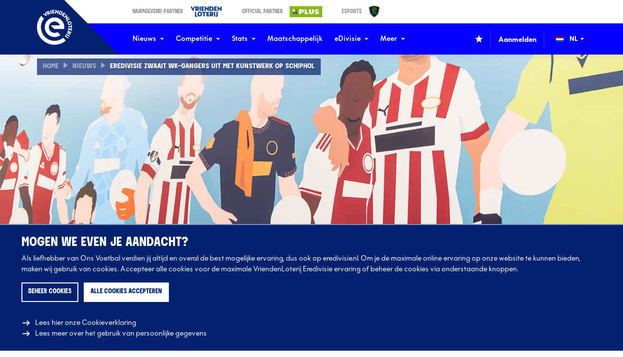

--- FILE ---
content_type: text/html; charset=UTF-8
request_url: https://eredivisie.nl/nieuws/eredivisie-zwaait-wk-gangers-uit-met-kunstwerk-op-schiphol/
body_size: 21385
content:
<!DOCTYPE html>
<html lang="nl" data-language="nl" data-country="nl" data-environment="production">
<head>
	<meta http-equiv="X-UA-Compatible" content="IE=edge">
	<meta charset="utf-8">
			<meta name="viewport" content="width=device-width, initial-scale=1.0">
	
	<title>VriendenLoterij Eredivisie | Eredivisie zwaait WK-gangers uit met…</title><script>window.imageFallbackValue=null;
window.utilitiesImgTagFallbackHandler=function(l){window.imageFallbackValue&&(l.onerror=null,l.src=window.imageFallbackValue)},window.utilitiesPictureTagFallbackHandler=function(l){window.imageFallbackValue&&(l.onerror=null,l.src=window.imageFallbackValue,l.parentNode.querySelectorAll("source").forEach(function(l){l.remove()}))};
</script>
<meta name="generator" content="SEOmatic">
<meta name="keywords" content="wk-gangers, zwaait, kunstwerk, eredivisie, schiphol">
<meta name="description" content="De Eredivisie heeft in samenwerking met voetbalkunstenaar Barry Pirovano een vijfentwintig-meter lang kunstwerk gemaakt om de eredivisiespelers succes te…">
<meta name="referrer" content="no-referrer-when-downgrade">
<meta name="robots" content="all">
<meta content="179868885893652" property="fb:profile_id">
<meta content="nl" property="og:locale">
<meta content="VriendenLoterij Eredivisie" property="og:site_name">
<meta content="website" property="og:type">
<meta content="https://eredivisie.nl/nieuws/eredivisie-zwaait-wk-gangers-uit-met-kunstwerk-op-schiphol/" property="og:url">
<meta content="Eredivisie zwaait WK-gangers uit met kunstwerk op Schiphol" property="og:title">
<meta content="De Eredivisie heeft in samenwerking met voetbalkunstenaar Barry Pirovano een vijfentwintig-meter lang kunstwerk gemaakt om de eredivisiespelers succes te…" property="og:description">
<meta content="https://d3et0fncpz2hhr.cloudfront.net/news/_1200x630_crop_center-center_82_none/NL-copy.jpg?mtime=1726128734" property="og:image">
<meta content="1200" property="og:image:width">
<meta content="630" property="og:image:height">
<meta content="Eredivisie zwaait WK-gangers uit met kunstwerk op Schiphol" property="og:image:alt">
<meta content="https://www.tiktok.com/@eredivisie" property="og:see_also">
<meta content="https://www.threads.net/@eredivisie" property="og:see_also">
<meta content="https://www.instagram.com/eredivisie/" property="og:see_also">
<meta content="https://www.youtube.com/@eredivisie" property="og:see_also">
<meta content="https://www.linkedin.com/company/eredivisie-cv/" property="og:see_also">
<meta content="https://www.facebook.com/eredivisie" property="og:see_also">
<meta content="https://twitter.com/eredivisie" property="og:see_also">
<meta name="twitter:card" content="summary_large_image">
<meta name="twitter:site" content="@eredivisie">
<meta name="twitter:creator" content="@eredivisie">
<meta name="twitter:title" content="Eredivisie zwaait WK-gangers uit met kunstwerk op Schiphol">
<meta name="twitter:description" content="De Eredivisie heeft in samenwerking met voetbalkunstenaar Barry Pirovano een vijfentwintig-meter lang kunstwerk gemaakt om de eredivisiespelers succes te…">
<meta name="twitter:image" content="https://d3et0fncpz2hhr.cloudfront.net/news/_800x418_crop_center-center_82_none/NL-copy.jpg?mtime=1726128734">
<meta name="twitter:image:width" content="800">
<meta name="twitter:image:height" content="418">
<meta name="twitter:image:alt" content="Eredivisie zwaait WK-gangers uit met kunstwerk op Schiphol">
<link href="https://eredivisie.nl/nieuws/eredivisie-zwaait-wk-gangers-uit-met-kunstwerk-op-schiphol/" rel="canonical">
<link href="https://eredivisie.nl/" rel="home">
<link type="text/plain" href="https://eredivisie.nl/humans.txt" rel="author">
			<script>
          document.documentElement.className += ' js';
          var app = {};
		  var eredivisie = {};

		  eredivisie.analytics = {};
		  eredivisie.analytics.is_mobile_app = false;
		  eredivisie.analytics.news_category = null;

		  
		  		  	eredivisie.analytics.news_category = 'VriendenLoterij Eredivisie';
		  
		  window.isAdBlockActive = true;
		</script>
		<link rel="stylesheet" href="/build/css/css-main.build.css?h=84cd35">
		<link rel="stylesheet" href="/build/css/js-app.build.css?h=e642bd">
							<meta name="apple-itunes-app" content="app-id=1628515370">
		
					<link rel="apple-touch-icon-precomposed" sizes="57x57" href="/images/favicons/apple-touch-icon-57x57.png?v=2" />
			<link rel="apple-touch-icon-precomposed" sizes="114x114" href="/images/favicons/apple-touch-icon-114x114.png?v=2" />
			<link rel="apple-touch-icon-precomposed" sizes="72x72" href="/images/favicons/apple-touch-icon-72x72.png?v=2" />
			<link rel="apple-touch-icon-precomposed" sizes="144x144" href="/images/favicons/apple-touch-icon-144x144.png?v=2" />
			<link rel="apple-touch-icon-precomposed" sizes="60x60" href="/images/favicons/apple-touch-icon-60x60.png?v=2" />
			<link rel="apple-touch-icon-precomposed" sizes="120x120" href="/images/favicons/apple-touch-icon-120x120.png?v=2" />
			<link rel="apple-touch-icon-precomposed" sizes="76x76" href="/images/favicons/apple-touch-icon-76x76.png?v=2" />
			<link rel="apple-touch-icon-precomposed" sizes="152x152" href="/images/favicons/apple-touch-icon-152x152.png?v=2" />
			<link rel="icon" type="image/png" href="/images/favicons/favicon-196x196.png?v=2" sizes="196x196" />
			<link rel="icon" type="image/png" href="/images/favicons/favicon-96x96.png?v=2" sizes="96x96" />
			<link rel="icon" type="image/png" href="/images/favicons/favicon-32x32.png?v=2" sizes="32x32" />
			<link rel="icon" type="image/png" href="/images/favicons/favicon-16x16.png?v=2" sizes="16x16" />
			<link rel="icon" type="image/png" href="/images/favicons/favicon-128.png?v=2" sizes="128x128" />
			<link rel="icon" href="/images/favicons/favicon.ico?v=2" sizes="32x32">
			<meta name="application-name" content="Eredivisie"/>
			<meta name="msapplication-TileColor" content="#0600ff" />
			<meta name="msapplication-TileImage" content="/images/favicons/mstile-144x144.png?v=2" />
			<meta name="msapplication-square70x70logo" content="/images/favicons/mstile-70x70.png?v=2" />
			<meta name="msapplication-square150x150logo" content="/images/favicons/mstile-150x150.png?v=2" />
			<meta name="msapplication-wide310x150logo" content="/images/favicons/mstile-310x150.png?v=2" />
			<meta name="msapplication-square310x310logo" content="/images/favicons/mstile-310x310.png?v=2" />
		
		<link rel="alternate" type="application/rss+xml" href="https://eredivisie.nl/cache/site/EredivisieNL/esi/feeds/news.rss?cache_control=1&cache_seconds=812&cache_tags%5B0%5D=news">
		<link rel="alternate" type="application/atom+xml" href="https://eredivisie.nl/cache/site/EredivisieNL/esi/feeds/news.atom?cache_control=1&cache_seconds=912&cache_tags%5B0%5D=news">
		<style>
        .grecaptcha-badge {
            display: none !important;
        }
    </style>	<script>
	  		  var bannerJson = {"3327275":{"itemId":3327275,"title":"250107 VriendenLoterij Eredivisie app","slug":"250107-vriendenloterij-eredivisie-app","url":"https:\/\/eredivisie.nl\/app\/","postDate":"2025-07-02T09:17:00+02:00","type":"banner","site":"EredivisieNL","position":"newsOverview","forceDisplay":false,"containsBets":false,"desktop":"https:\/\/d3et0fncpz2hhr.cloudfront.net\/_1455x375_crop_center-center_75_none\/970x270-VLED-App-Desktop-banner.png","mobile":"https:\/\/d3et0fncpz2hhr.cloudfront.net\/_450x375_crop_center-center_75_none\/300x250-VLED-App-Desktop-banner.jpg"},"3327271":{"itemId":3327271,"title":"250107 VriendenLoterij Eredivisie app","slug":"250107-vriendenloterij-eredivisie-app","url":"https:\/\/eredivisie.nl\/app\/","postDate":"2025-07-02T09:17:00+02:00","type":"banner","site":"EredivisieNL","position":"fixtures","forceDisplay":false,"containsBets":false,"desktop":"https:\/\/d3et0fncpz2hhr.cloudfront.net\/_1455x375_crop_center-center_75_none\/970x270-VLED-App-Desktop-banner.png","mobile":"https:\/\/d3et0fncpz2hhr.cloudfront.net\/_450x375_crop_center-center_75_none\/300x250-VLED-App-Desktop-banner.jpg"},"3327267":{"itemId":3327267,"title":"250107 VriendenLoterij Eredivisie app","slug":"250107-vriendenloterij-eredivisie-app","url":"https:\/\/eredivisie.nl\/app\/","postDate":"2025-07-02T09:17:00+02:00","type":"banner","site":"EredivisieNL","position":"homepageProgram","forceDisplay":false,"containsBets":false,"desktop":"https:\/\/d3et0fncpz2hhr.cloudfront.net\/_1455x375_crop_center-center_75_none\/970x270-VLED-App-Desktop-banner.png","mobile":"https:\/\/d3et0fncpz2hhr.cloudfront.net\/_450x375_crop_center-center_75_none\/300x250-VLED-App-Desktop-banner.jpg"},"3324979":{"itemId":3324979,"title":"250107 VriendenLoterij Eredivisie app","slug":"250107-vriendenloterij-eredivisie-app","url":"https:\/\/eredivisie.nl\/app\/","postDate":"2025-07-02T09:17:00+02:00","type":"banner","site":"EredivisieNL","position":"newsDetail","forceDisplay":false,"containsBets":false,"desktop":"https:\/\/d3et0fncpz2hhr.cloudfront.net\/_1455x375_crop_center-center_75_none\/970x270-VLED-App-Desktop-banner.png","mobile":"https:\/\/d3et0fncpz2hhr.cloudfront.net\/_450x375_crop_center-center_75_none\/300x250-VLED-App-Desktop-banner.jpg"}};
	  	</script>

	
	
	<script type="text/template" data-tdecc-render data-tdecc-permissions="essential">
				&lt;script&gt;
	  		(function(w,d,s,l,i){w[l]=w[l]||[];w[l].push({&#039;gtm.start&#039;:
			new Date().getTime(),event:&#039;gtm.js&#039;});var f=d.getElementsByTagName(s)[0],
		  	j=d.createElement(s),dl=l!=&#039;dataLayer&#039;?&#039;&amp;l=&#039;+l:&#039;&#039;;j.async=true;j.src=
		  	&#039;https://www.googletagmanager.com/gtm.js?id=&#039;+i+dl;f.parentNode.insertBefore(j,f);
			})(window,document,&#039;script&#039;,&#039;dataLayer&#039;,&#039;GTM-W5TFG68&#039;);
		&lt;/script&gt;
	
	</script>

	<script type="text/template" data-tdecc-render data-tdecc-permissions="analytics">
				&lt;script async src=&quot;https://www.googletagmanager.com/gtag/js?id=UA-19774399-1&quot;&gt;&lt;/script&gt;
		&lt;script&gt;
          window.dataLayer = window.dataLayer || [];
          function gtag(){dataLayer.push(arguments);}
          gtag(&#039;js&#039;, new Date());

          gtag(&#039;config&#039;, &#039;UA-19774399-1&#039;);
		&lt;/script&gt;
	
	</script>
</head>

<body class="	theme-default news
" data-current-tournament="akmkihra9ruad09ljapsm84b3" data-current-season="aouykkl1rt7zo06sg0kbzkbh0" data-mobile-app="false">
            <a href="#main" class="skip-link">Ga naar de content</a>
    	<div class="overall-wrapper">
					<div id="app-install-banner"></div>
				<div class="site-wrapper">
			            <header class="header">
            <div class="header__top">
                <div class="wrapper-inner">
                    <div class="header__top__inner">
                        <div class="header__top__partners">
                            <a class="header__top__partner__item" href="https://www.vriendenloterij.nl" target="_blank" tabindex="-1">
	<span class="header__top__partner__label">Naamgevend Partner</span>
	<img class="header__top__partner__logo" src="/images/logos/partners/logo-vriendenloterij.png?v=07-2025" alt="Logo Vriendenloterij">
</a>

<a class="header__top__partner__item" href="https://www.plus.nl/" target="_blank" tabindex="-1">
	<span class="header__top__partner__label">Official Partner</span>
	<img class="header__top__partner__logo" src="/images/logos/partners/logo-plus.png?v=07-2025" alt="Logo Plus">
</a>

<a class="header__top__partner__item" href="https://www.edivisie.nl" target="_blank" tabindex="-1">
	<span class="header__top__partner__label">eSports</span>
	<img class="header__top__partner__logo" src="/images/logos/partners/logo-edivisie.png?v=07-2025" alt="Logo eDivisie">
</a>
                        </div>
                    </div>
                </div>
            </div>

            <div class="header__main js-header-intersection">
                <div class="wrapper-inner">
                    <div class="header__main__inner">
                        <div class="header__logo">
                            <a class="header__logo__link" href="/" title="Ga naar de homepage">
                                <svg
    width="72"
    height="72"
    class="header__logo__icon header__logo__icon--emblem"    aria-hidden="true">
			<use xlink:href="/build/svg/symbol/svg/sprite.symbol.svg?v=6#logo-emblem-nl"></use>
</svg>
                            </a>
                        </div>

                        
	<nav class="header__nav">
		<ul class="header__nav__list">
							
				<li class="header__nav__listitem header__nav__listitem--has-sub" data-containsbets="false">
					<a class="header__nav__link js-header-sub-item" href="https://eredivisie.nl/nieuws/" target="_self">
						Nieuws
													<svg
    width="8"
    height="8"
    class="header__nav__link__icon"    aria-hidden="true">
			<use xlink:href="/build/svg/symbol/svg/sprite.symbol.svg?v=6#icon-caret-down"></use>
</svg>
											</a>

											<div class="header__nav__sub">
							<ul class="header__nav__sub__list">
																	<li class="header__nav__sub__listitem" data-containsbets="false">
												
	<a href="https://eredivisie.nl/nieuws/" target="_self" class="header__nav__sub__link">
							Nieuws
					</a>

									</li>
																	<li class="header__nav__sub__listitem" data-containsbets="false">
												
	<a href="https://eredivisie.nl/videos/" target="_self" class="header__nav__sub__link">
							Video&#039;s
					</a>

									</li>
															</ul>
						</div>
									</li>
							
				<li class="header__nav__listitem header__nav__listitem--has-sub" data-containsbets="false">
					<a class="header__nav__link js-header-sub-item" href="https://eredivisie.nl/competitie/" target="_self">
						Competitie
													<svg
    width="8"
    height="8"
    class="header__nav__link__icon"    aria-hidden="true">
			<use xlink:href="/build/svg/symbol/svg/sprite.symbol.svg?v=6#icon-caret-down"></use>
</svg>
											</a>

											<div class="header__nav__sub">
							<ul class="header__nav__sub__list">
																	<li class="header__nav__sub__listitem" data-containsbets="false">
												
	<a href="https://eredivisie.nl/competitie/clubs/" target="_self" class="header__nav__sub__link">
							Clubs
					</a>

									</li>
																	<li class="header__nav__sub__listitem" data-containsbets="false">
												
	<a href="https://eredivisie.nl/competitie/wedstrijden/" target="_self" class="header__nav__sub__link">
							Programma &amp; uitslagen
					</a>

									</li>
																	<li class="header__nav__sub__listitem" data-containsbets="false">
												
	<a href="https://eredivisie.nl/competitie/stand/" target="_self" class="header__nav__sub__link">
							Stand
					</a>

									</li>
																	<li class="header__nav__sub__listitem" data-containsbets="false">
												
	<a href="https://eredivisie.nl/eregalerij/" target="_self" class="header__nav__sub__link">
							Eregalerij
					</a>

									</li>
																	<li class="header__nav__sub__listitem" data-containsbets="false">
												
	<a href="https://eredivisie.nl/competitie/live/" target="_self" class="header__nav__sub__link">
							Broadcasters
					</a>

									</li>
															</ul>
						</div>
									</li>
							
				<li class="header__nav__listitem header__nav__listitem--has-sub" data-containsbets="false">
					<a class="header__nav__link js-header-sub-item" href="https://eredivisie.nl/stats/" target="_self">
						Stats
													<svg
    width="8"
    height="8"
    class="header__nav__link__icon"    aria-hidden="true">
			<use xlink:href="/build/svg/symbol/svg/sprite.symbol.svg?v=6#icon-caret-down"></use>
</svg>
											</a>

											<div class="header__nav__sub">
							<ul class="header__nav__sub__list">
																	<li class="header__nav__sub__listitem" data-containsbets="false">
												
	<a href="https://eredivisie.nl/stats/algemeen/" target="_self" class="header__nav__sub__link">
							Algemeen
					</a>

									</li>
																	<li class="header__nav__sub__listitem" data-containsbets="false">
												
	<a href="https://eredivisie.nl/stats/aanval/" target="_self" class="header__nav__sub__link">
							Aanval
					</a>

									</li>
																	<li class="header__nav__sub__listitem" data-containsbets="false">
												
	<a href="https://eredivisie.nl/stats/verdediging/" target="_self" class="header__nav__sub__link">
							Verdediging
					</a>

									</li>
																	<li class="header__nav__sub__listitem" data-containsbets="false">
												
	<a href="https://eredivisie.nl/stats/veldspel/" target="_self" class="header__nav__sub__link">
							Veldspel
					</a>

									</li>
																	<li class="header__nav__sub__listitem" data-containsbets="false">
												
	<a href="https://eredivisie.nl/stats/positie/" target="_self" class="header__nav__sub__link">
							Tracking
					</a>

									</li>
																	<li class="header__nav__sub__listitem" data-containsbets="false">
												
	<a href="https://eredivisie.nl/stats/historisch/" target="_self" class="header__nav__sub__link">
							Historisch
					</a>

									</li>
															</ul>
						</div>
									</li>
							
				<li class="header__nav__listitem" data-containsbets="false">
					<a class="header__nav__link js-header-sub-item" href="https://eredivisie.nl/maatschappelijk/" target="_self">
						Maatschappelijk
											</a>

									</li>
							
				<li class="header__nav__listitem header__nav__listitem--has-sub" data-containsbets="false">
					<a class="header__nav__link js-header-sub-item" href="https://eredivisie.nl/edivisie/" target="_self">
						eDivisie
													<svg
    width="8"
    height="8"
    class="header__nav__link__icon"    aria-hidden="true">
			<use xlink:href="/build/svg/symbol/svg/sprite.symbol.svg?v=6#icon-caret-down"></use>
</svg>
											</a>

											<div class="header__nav__sub">
							<ul class="header__nav__sub__list">
																	<li class="header__nav__sub__listitem" data-containsbets="false">
												
	<a href="https://eredivisie.nl/edivisie/aanmelden-kpn-edivisie/" target="_self" class="header__nav__sub__link">
							Beleef de KPN eDivisie live
					</a>

									</li>
															</ul>
						</div>
									</li>
							
				<li class="header__nav__listitem header__nav__listitem--has-sub" data-containsbets="false">
					<a class="header__nav__link js-header-sub-item" href="https://eredivisie.nl/meer/" target="_self">
						Meer
													<svg
    width="8"
    height="8"
    class="header__nav__link__icon"    aria-hidden="true">
			<use xlink:href="/build/svg/symbol/svg/sprite.symbol.svg?v=6#icon-caret-down"></use>
</svg>
											</a>

											<div class="header__nav__sub">
							<ul class="header__nav__sub__list">
																	<li class="header__nav__sub__listitem" data-containsbets="false">
												
	<a href="https://eredivisie.nl/meer/eredivisie-shirt-festival/" target="_self" class="header__nav__sub__link">
							Shirt Festival
					</a>

									</li>
																	<li class="header__nav__sub__listitem" data-containsbets="false">
												
	<a href="https://eredivisie.nl/meer/merk/" target="_self" class="header__nav__sub__link">
							Ons merk
					</a>

									</li>
																	<li class="header__nav__sub__listitem" data-containsbets="false">
												
	<a href="https://eredivisie.nl/aanmelden/" target="_self" class="header__nav__sub__link">
							Nieuwsbrieven
					</a>

									</li>
																	<li class="header__nav__sub__listitem" data-containsbets="false">
												
	<a href="https://eredivisie.nl/meer/vacatures/" target="_self" class="header__nav__sub__link">
							Vacatures
					</a>

									</li>
																	<li class="header__nav__sub__listitem" data-containsbets="false">
												
	<a href="https://eredivisie.nl/meer/overons/" target="_self" class="header__nav__sub__link">
							Over ons
					</a>

									</li>
																	<li class="header__nav__sub__listitem" data-containsbets="false">
												
	<a href="https://eredivisie.nl/meer/contact/" target="_self" class="header__nav__sub__link">
							Contact
					</a>

									</li>
															</ul>
						</div>
									</li>
					</ul>
	</nav>


                        <div class="header__main__right">
                            <div class="header__favorites">
                                		<button type="button" class="btn--clean header__favorites__btn js-favorite-trigger" data-position=&quot;header&quot;>
		<svg
    width="16"
    height="16"
        aria-hidden="true">
			<use xlink:href="/build/svg/symbol/svg/sprite.symbol.svg?v=6#icon-favorite"></use>
</svg>
			</button>
                                

<div class="favorites__wrapper js-favorite-wrapper">
	<span class="favorites__title">Selecteer jouw favoriete club(s)</span>
	<span class="favorites__intro">Vind sneller alles over jouw club(s)</span>

	<div class="favorites__items">
												<button
                    type="button"
                    class="btn--clean favorites__item js-favorite-item"
                    data-clubs="d0zdg647gvgc95xdtk1vpbkys"
                    aria-label="Markeer Ajax als favoriet"
                >
											<img class="favorites__logo"				alt="Logo Ajax"
				src="https://d3et0fncpz2hhr.cloudfront.net/clubs/ajax/_24x24_fit_center-center_85_none/AJAX-LOGO-2025-copy.png"
				srcset="https://d3et0fncpz2hhr.cloudfront.net/clubs/ajax/_36x36_fit_center-center_85_none/AJAX-LOGO-2025-copy.png 1.5x, https://d3et0fncpz2hhr.cloudfront.net/clubs/ajax/_48x48_fit_center-center_85_none/AJAX-LOGO-2025-copy.png 2x"
				height="24"
				width="24">
										<span class="favorites__club">Ajax</span>
					<svg
    width="16"
    height="16"
    class="favorites__star"    aria-hidden="true">
			<use xlink:href="/build/svg/symbol/svg/sprite.symbol.svg?v=6#icon-favorite"></use>
</svg>
				</button>
															<button
                    type="button"
                    class="btn--clean favorites__item js-favorite-item"
                    data-clubs="3kfktv64h7kg7zryax1wktr5r"
                    aria-label="Markeer AZ als favoriet"
                >
											<img class="favorites__logo"				alt="Logo AZ"
				src="https://d3et0fncpz2hhr.cloudfront.net/clubs/az/_24x24_fit_center-center_85_none/AZ-logo.png"
				srcset="https://d3et0fncpz2hhr.cloudfront.net/clubs/az/_36x36_fit_center-center_85_none/AZ-logo.png 1.5x, https://d3et0fncpz2hhr.cloudfront.net/clubs/az/_48x48_fit_center-center_85_none/AZ-logo.png 2x"
				height="24"
				width="24">
										<span class="favorites__club">AZ</span>
					<svg
    width="16"
    height="16"
    class="favorites__star"    aria-hidden="true">
			<use xlink:href="/build/svg/symbol/svg/sprite.symbol.svg?v=6#icon-favorite"></use>
</svg>
				</button>
															<button
                    type="button"
                    class="btn--clean favorites__item js-favorite-item"
                    data-clubs="dqk062lu0vm8epvytbm6r4mmf"
                    aria-label="Markeer Excelsior Rotterdam als favoriet"
                >
											<img class="favorites__logo"				alt="Logo Excelsior Rotterdam"
				src="https://d3et0fncpz2hhr.cloudfront.net/_24x24_fit_center-center_85_none/Excelsior-Rotterdam-160.png"
				srcset="https://d3et0fncpz2hhr.cloudfront.net/_36x36_fit_center-center_85_none/Excelsior-Rotterdam-160.png 1.5x, https://d3et0fncpz2hhr.cloudfront.net/_48x48_fit_center-center_85_none/Excelsior-Rotterdam-160.png 2x"
				height="24"
				width="24">
										<span class="favorites__club">Excelsior Rotterdam</span>
					<svg
    width="16"
    height="16"
    class="favorites__star"    aria-hidden="true">
			<use xlink:href="/build/svg/symbol/svg/sprite.symbol.svg?v=6#icon-favorite"></use>
</svg>
				</button>
															<button
                    type="button"
                    class="btn--clean favorites__item js-favorite-item"
                    data-clubs="cos9hxi16eitbcbthof7zrm4m"
                    aria-label="Markeer FC Groningen als favoriet"
                >
											<img class="favorites__logo"				alt="Logo FC Groningen"
				src="https://d3et0fncpz2hhr.cloudfront.net/clubs/fc-groningen/_24x24_fit_center-center_85_none/logo-fc-groningen.png"
				srcset="https://d3et0fncpz2hhr.cloudfront.net/clubs/fc-groningen/_36x36_fit_center-center_85_none/logo-fc-groningen.png 1.5x, https://d3et0fncpz2hhr.cloudfront.net/clubs/fc-groningen/_48x48_fit_center-center_85_none/logo-fc-groningen.png 2x"
				height="24"
				width="24">
										<span class="favorites__club">FC Groningen</span>
					<svg
    width="16"
    height="16"
    class="favorites__star"    aria-hidden="true">
			<use xlink:href="/build/svg/symbol/svg/sprite.symbol.svg?v=6#icon-favorite"></use>
</svg>
				</button>
															<button
                    type="button"
                    class="btn--clean favorites__item js-favorite-item"
                    data-clubs="4tic29sox7m39fy1ztgv0jsiq"
                    aria-label="Markeer FC Twente als favoriet"
                >
											<img class="favorites__logo"				alt="Logo FC Twente"
				src="https://d3et0fncpz2hhr.cloudfront.net/clubs/fc-twente/_24x24_fit_center-center_85_none/FC-Twente-logo.png"
				srcset="https://d3et0fncpz2hhr.cloudfront.net/clubs/fc-twente/_36x36_fit_center-center_85_none/FC-Twente-logo.png 1.5x, https://d3et0fncpz2hhr.cloudfront.net/clubs/fc-twente/_48x48_fit_center-center_85_none/FC-Twente-logo.png 2x"
				height="24"
				width="24">
										<span class="favorites__club">FC Twente</span>
					<svg
    width="16"
    height="16"
    class="favorites__star"    aria-hidden="true">
			<use xlink:href="/build/svg/symbol/svg/sprite.symbol.svg?v=6#icon-favorite"></use>
</svg>
				</button>
															<button
                    type="button"
                    class="btn--clean favorites__item js-favorite-item"
                    data-clubs="ccpscwdcm65czscrun048ecn5"
                    aria-label="Markeer FC Utrecht als favoriet"
                >
											<img class="favorites__logo"				alt="Logo FC Utrecht"
				src="https://d3et0fncpz2hhr.cloudfront.net/clubs/fc-utrecht/_24x24_fit_center-center_85_none/FC-Utrecht-logo.png"
				srcset="https://d3et0fncpz2hhr.cloudfront.net/clubs/fc-utrecht/_36x36_fit_center-center_85_none/FC-Utrecht-logo.png 1.5x, https://d3et0fncpz2hhr.cloudfront.net/clubs/fc-utrecht/_48x48_fit_center-center_85_none/FC-Utrecht-logo.png 2x"
				height="24"
				width="24">
										<span class="favorites__club">FC Utrecht</span>
					<svg
    width="16"
    height="16"
    class="favorites__star"    aria-hidden="true">
			<use xlink:href="/build/svg/symbol/svg/sprite.symbol.svg?v=6#icon-favorite"></use>
</svg>
				</button>
															<button
                    type="button"
                    class="btn--clean favorites__item js-favorite-item"
                    data-clubs="6g9qrm72224jrk6tkxxxi8a9n"
                    aria-label="Markeer FC Volendam als favoriet"
                >
											<img class="favorites__logo"				alt="Logo FC Volendam"
				src="https://d3et0fncpz2hhr.cloudfront.net/_24x24_fit_center-center_85_none/FC-Volendam-160.png"
				srcset="https://d3et0fncpz2hhr.cloudfront.net/_36x36_fit_center-center_85_none/FC-Volendam-160.png 1.5x, https://d3et0fncpz2hhr.cloudfront.net/_48x48_fit_center-center_85_none/FC-Volendam-160.png 2x"
				height="24"
				width="24">
										<span class="favorites__club">FC Volendam</span>
					<svg
    width="16"
    height="16"
    class="favorites__star"    aria-hidden="true">
			<use xlink:href="/build/svg/symbol/svg/sprite.symbol.svg?v=6#icon-favorite"></use>
</svg>
				</button>
															<button
                    type="button"
                    class="btn--clean favorites__item js-favorite-item"
                    data-clubs="20vymiy7bo8wkyxai3ew494fz"
                    aria-label="Markeer Feyenoord als favoriet"
                >
											<img class="favorites__logo"				alt="Logo Feyenoord"
				src="https://d3et0fncpz2hhr.cloudfront.net/clubs/feyenoord/_24x24_fit_center-center_85_none/Logo-Feyenoord-01-Full-Color-RGB.png"
				srcset="https://d3et0fncpz2hhr.cloudfront.net/clubs/feyenoord/_36x36_fit_center-center_85_none/Logo-Feyenoord-01-Full-Color-RGB.png 1.5x, https://d3et0fncpz2hhr.cloudfront.net/clubs/feyenoord/_48x48_fit_center-center_85_none/Logo-Feyenoord-01-Full-Color-RGB.png 2x"
				height="24"
				width="24">
										<span class="favorites__club">Feyenoord</span>
					<svg
    width="16"
    height="16"
    class="favorites__star"    aria-hidden="true">
			<use xlink:href="/build/svg/symbol/svg/sprite.symbol.svg?v=6#icon-favorite"></use>
</svg>
				</button>
															<button
                    type="button"
                    class="btn--clean favorites__item js-favorite-item"
                    data-clubs="3ebril33e08ddzob4bhq8awsr"
                    aria-label="Markeer Fortuna Sittard als favoriet"
                >
											<img class="favorites__logo"				alt="Logo Fortuna Sittard"
				src="https://d3et0fncpz2hhr.cloudfront.net/clubs/fortuna-sittard/_24x24_fit_center-center_85_none/Fortuna-Sittard-logo.png"
				srcset="https://d3et0fncpz2hhr.cloudfront.net/clubs/fortuna-sittard/_36x36_fit_center-center_85_none/Fortuna-Sittard-logo.png 1.5x, https://d3et0fncpz2hhr.cloudfront.net/clubs/fortuna-sittard/_48x48_fit_center-center_85_none/Fortuna-Sittard-logo.png 2x"
				height="24"
				width="24">
										<span class="favorites__club">Fortuna Sittard</span>
					<svg
    width="16"
    height="16"
    class="favorites__star"    aria-hidden="true">
			<use xlink:href="/build/svg/symbol/svg/sprite.symbol.svg?v=6#icon-favorite"></use>
</svg>
				</button>
															<button
                    type="button"
                    class="btn--clean favorites__item js-favorite-item"
                    data-clubs="b79uipsy57y1jqpy07h4i5ovk"
                    aria-label="Markeer Go Ahead Eagles als favoriet"
                >
											<img class="favorites__logo"				alt="Logo Go Ahead Eagles"
				src="https://d3et0fncpz2hhr.cloudfront.net/clubs/go-ahead-eagles/_24x24_fit_center-center_85_none/Go-Ahead-Eagles-logo.png"
				srcset="https://d3et0fncpz2hhr.cloudfront.net/clubs/go-ahead-eagles/_36x36_fit_center-center_85_none/Go-Ahead-Eagles-logo.png 1.5x, https://d3et0fncpz2hhr.cloudfront.net/clubs/go-ahead-eagles/_48x48_fit_center-center_85_none/Go-Ahead-Eagles-logo.png 2x"
				height="24"
				width="24">
										<span class="favorites__club">Go Ahead Eagles</span>
					<svg
    width="16"
    height="16"
    class="favorites__star"    aria-hidden="true">
			<use xlink:href="/build/svg/symbol/svg/sprite.symbol.svg?v=6#icon-favorite"></use>
</svg>
				</button>
															<button
                    type="button"
                    class="btn--clean favorites__item js-favorite-item"
                    data-clubs="dac758ef858jbq7pcb3gfwite"
                    aria-label="Markeer Heracles Almelo als favoriet"
                >
											<img class="favorites__logo"				alt="Logo Heracles Almelo"
				src="https://d3et0fncpz2hhr.cloudfront.net/clubs/heracles-almelo/_24x24_fit_center-center_85_none/Heracles-Almelo-logo.png"
				srcset="https://d3et0fncpz2hhr.cloudfront.net/clubs/heracles-almelo/_36x36_fit_center-center_85_none/Heracles-Almelo-logo.png 1.5x, https://d3et0fncpz2hhr.cloudfront.net/clubs/heracles-almelo/_48x48_fit_center-center_85_none/Heracles-Almelo-logo.png 2x"
				height="24"
				width="24">
										<span class="favorites__club">Heracles Almelo</span>
					<svg
    width="16"
    height="16"
    class="favorites__star"    aria-hidden="true">
			<use xlink:href="/build/svg/symbol/svg/sprite.symbol.svg?v=6#icon-favorite"></use>
</svg>
				</button>
															<button
                    type="button"
                    class="btn--clean favorites__item js-favorite-item"
                    data-clubs="8iawijq7s9s6d85mjz8wdslki"
                    aria-label="Markeer N.E.C. Nijmegen als favoriet"
                >
											<img class="favorites__logo"				alt="Logo N.E.C. Nijmegen"
				src="https://d3et0fncpz2hhr.cloudfront.net/clubs/nec-nijmegen/_24x24_fit_center-center_85_none/logo-nec.png"
				srcset="https://d3et0fncpz2hhr.cloudfront.net/clubs/nec-nijmegen/_36x36_fit_center-center_85_none/logo-nec.png 1.5x, https://d3et0fncpz2hhr.cloudfront.net/clubs/nec-nijmegen/_48x48_fit_center-center_85_none/logo-nec.png 2x"
				height="24"
				width="24">
										<span class="favorites__club">N.E.C. Nijmegen</span>
					<svg
    width="16"
    height="16"
    class="favorites__star"    aria-hidden="true">
			<use xlink:href="/build/svg/symbol/svg/sprite.symbol.svg?v=6#icon-favorite"></use>
</svg>
				</button>
															<button
                    type="button"
                    class="btn--clean favorites__item js-favorite-item"
                    data-clubs="59t7flioj4w4mpwnrwbm0m8ck"
                    aria-label="Markeer NAC Breda als favoriet"
                >
											<img class="favorites__logo"				alt="Logo NAC Breda"
				src="https://d3et0fncpz2hhr.cloudfront.net/clubs/nac-breda/_24x24_fit_center-center_85_none/NAC-Breda-logo.png"
				srcset="https://d3et0fncpz2hhr.cloudfront.net/clubs/nac-breda/_36x36_fit_center-center_85_none/NAC-Breda-logo.png 1.5x, https://d3et0fncpz2hhr.cloudfront.net/clubs/nac-breda/_48x48_fit_center-center_85_none/NAC-Breda-logo.png 2x"
				height="24"
				width="24">
										<span class="favorites__club">NAC Breda</span>
					<svg
    width="16"
    height="16"
    class="favorites__star"    aria-hidden="true">
			<use xlink:href="/build/svg/symbol/svg/sprite.symbol.svg?v=6#icon-favorite"></use>
</svg>
				</button>
															<button
                    type="button"
                    class="btn--clean favorites__item js-favorite-item"
                    data-clubs="2uuh2bir8ktof0uxfo06lb4ox"
                    aria-label="Markeer PEC Zwolle als favoriet"
                >
											<img class="favorites__logo"				alt="Logo PEC Zwolle"
				src="https://d3et0fncpz2hhr.cloudfront.net/clubs/pec-zwolle/_24x24_fit_center-center_85_none/PEC-Zwolle-logo.png"
				srcset="https://d3et0fncpz2hhr.cloudfront.net/clubs/pec-zwolle/_36x36_fit_center-center_85_none/PEC-Zwolle-logo.png 1.5x, https://d3et0fncpz2hhr.cloudfront.net/clubs/pec-zwolle/_48x48_fit_center-center_85_none/PEC-Zwolle-logo.png 2x"
				height="24"
				width="24">
										<span class="favorites__club">PEC Zwolle</span>
					<svg
    width="16"
    height="16"
    class="favorites__star"    aria-hidden="true">
			<use xlink:href="/build/svg/symbol/svg/sprite.symbol.svg?v=6#icon-favorite"></use>
</svg>
				</button>
															<button
                    type="button"
                    class="btn--clean favorites__item js-favorite-item"
                    data-clubs="24fvcruwqrqvqa3aonf8c3zuy"
                    aria-label="Markeer PSV als favoriet"
                >
											<img class="favorites__logo"				alt="Logo PSV"
				src="https://d3et0fncpz2hhr.cloudfront.net/clubs/psv/_24x24_fit_center-center_85_none/PSV-logo.png"
				srcset="https://d3et0fncpz2hhr.cloudfront.net/clubs/psv/_36x36_fit_center-center_85_none/PSV-logo.png 1.5x, https://d3et0fncpz2hhr.cloudfront.net/clubs/psv/_48x48_fit_center-center_85_none/PSV-logo.png 2x"
				height="24"
				width="24">
										<span class="favorites__club">PSV</span>
					<svg
    width="16"
    height="16"
    class="favorites__star"    aria-hidden="true">
			<use xlink:href="/build/svg/symbol/svg/sprite.symbol.svg?v=6#icon-favorite"></use>
</svg>
				</button>
															<button
                    type="button"
                    class="btn--clean favorites__item js-favorite-item"
                    data-clubs="4vd2t5schmvvufrfib7f2vjdf"
                    aria-label="Markeer sc Heerenveen als favoriet"
                >
											<img class="favorites__logo"				alt="Logo sc Heerenveen"
				src="https://d3et0fncpz2hhr.cloudfront.net/clubs/sc-heerenveen/_24x24_fit_center-center_85_none/scheerenveenlogo.png"
				srcset="https://d3et0fncpz2hhr.cloudfront.net/clubs/sc-heerenveen/_35x36_fit_center-center_85_none/scheerenveenlogo.png 1.5x, https://d3et0fncpz2hhr.cloudfront.net/clubs/sc-heerenveen/_46x48_fit_center-center_85_none/scheerenveenlogo.png 2x"
				height="24"
				width="23">
										<span class="favorites__club">sc Heerenveen</span>
					<svg
    width="16"
    height="16"
    class="favorites__star"    aria-hidden="true">
			<use xlink:href="/build/svg/symbol/svg/sprite.symbol.svg?v=6#icon-favorite"></use>
</svg>
				</button>
															<button
                    type="button"
                    class="btn--clean favorites__item js-favorite-item"
                    data-clubs="89w5c6pw7vn0dxypi61tt0g4k"
                    aria-label="Markeer Sparta Rotterdam als favoriet"
                >
											<img class="favorites__logo"				alt="Logo Sparta Rotterdam"
				src="https://d3et0fncpz2hhr.cloudfront.net/clubs/sparta-rotterdam/_24x24_fit_center-center_85_none/Sparta-Rotterdam-logo.png"
				srcset="https://d3et0fncpz2hhr.cloudfront.net/clubs/sparta-rotterdam/_36x36_fit_center-center_85_none/Sparta-Rotterdam-logo.png 1.5x, https://d3et0fncpz2hhr.cloudfront.net/clubs/sparta-rotterdam/_48x48_fit_center-center_85_none/Sparta-Rotterdam-logo.png 2x"
				height="24"
				width="24">
										<span class="favorites__club">Sparta Rotterdam</span>
					<svg
    width="16"
    height="16"
    class="favorites__star"    aria-hidden="true">
			<use xlink:href="/build/svg/symbol/svg/sprite.symbol.svg?v=6#icon-favorite"></use>
</svg>
				</button>
															<button
                    type="button"
                    class="btn--clean favorites__item js-favorite-item"
                    data-clubs="zjawy6qdzk3y69v5pa3zl2cb"
                    aria-label="Markeer Telstar als favoriet"
                >
											<img class="favorites__logo"				alt="Logo Telstar"
				src="https://d3et0fncpz2hhr.cloudfront.net/_24x24_fit_center-center_85_none/SC-Telstar-160.png"
				srcset="https://d3et0fncpz2hhr.cloudfront.net/_36x36_fit_center-center_85_none/SC-Telstar-160.png 1.5x, https://d3et0fncpz2hhr.cloudfront.net/_48x48_fit_center-center_85_none/SC-Telstar-160.png 2x"
				height="24"
				width="24">
										<span class="favorites__club">Telstar</span>
					<svg
    width="16"
    height="16"
    class="favorites__star"    aria-hidden="true">
			<use xlink:href="/build/svg/symbol/svg/sprite.symbol.svg?v=6#icon-favorite"></use>
</svg>
				</button>
						</div>
</div>

                            </div>

                            <nav class="header__nav header__nav--login">
                                <ul class="header__nav__list">
                                    <li class="header__nav__listitem header__nav__listitem--login js-header-login" data-sa-login-url="https://login.eredivisie.nl"></li>
                                </ul>
                            </nav>

                            <div class="header__language">
	<img alt="NL" class="header__language__flag" src="/images/misc/flag-nl.png">

	<select name="language-switch" class="header__language__select js-language-select" aria-label="Wijzig taal (Change language)">
					<option
                value="https://eredivisie.nl//"
                 selected                data-language="nl"
                title="Nederlands"
                aria-label="Nederlands"
            >NL</option>
					<option
                value="https://eredivisie.eu//"
                                data-language="en"
                title="English"
                aria-label="English"
            >EN</option>
			</select>
</div>

                            <button type="button" class="btn--clean header__hamburger js-hamburger-trigger" aria-label="Open / Sluit navigatie">
                                <span class="header__hamburger__inner">
                                    <span></span>
                                    <span></span>
                                    <span></span>
                                </span>
                            </button>
                        </div>

                        <div class="header__mobile">
                            
	<nav class="header__nav">
		<ul class="header__nav__list">
							
				<li class="header__nav__listitem header__nav__listitem--has-sub" data-containsbets="false">
					<a class="header__nav__link js-header-sub-item" href="https://eredivisie.nl/nieuws/" target="_self">
						Nieuws
													<svg
    width="8"
    height="8"
    class="header__nav__link__icon"    aria-hidden="true">
			<use xlink:href="/build/svg/symbol/svg/sprite.symbol.svg?v=6#icon-caret-down"></use>
</svg>
											</a>

											<div class="header__nav__sub">
							<ul class="header__nav__sub__list">
																	<li class="header__nav__sub__listitem" data-containsbets="false">
												
	<a href="https://eredivisie.nl/nieuws/" target="_self" class="header__nav__sub__link">
							Nieuws
					</a>

									</li>
																	<li class="header__nav__sub__listitem" data-containsbets="false">
												
	<a href="https://eredivisie.nl/videos/" target="_self" class="header__nav__sub__link">
							Video&#039;s
					</a>

									</li>
															</ul>
						</div>
									</li>
							
				<li class="header__nav__listitem header__nav__listitem--has-sub" data-containsbets="false">
					<a class="header__nav__link js-header-sub-item" href="https://eredivisie.nl/competitie/" target="_self">
						Competitie
													<svg
    width="8"
    height="8"
    class="header__nav__link__icon"    aria-hidden="true">
			<use xlink:href="/build/svg/symbol/svg/sprite.symbol.svg?v=6#icon-caret-down"></use>
</svg>
											</a>

											<div class="header__nav__sub">
							<ul class="header__nav__sub__list">
																	<li class="header__nav__sub__listitem" data-containsbets="false">
												
	<a href="https://eredivisie.nl/competitie/clubs/" target="_self" class="header__nav__sub__link">
							Clubs
					</a>

									</li>
																	<li class="header__nav__sub__listitem" data-containsbets="false">
												
	<a href="https://eredivisie.nl/competitie/wedstrijden/" target="_self" class="header__nav__sub__link">
							Programma &amp; uitslagen
					</a>

									</li>
																	<li class="header__nav__sub__listitem" data-containsbets="false">
												
	<a href="https://eredivisie.nl/competitie/stand/" target="_self" class="header__nav__sub__link">
							Stand
					</a>

									</li>
																	<li class="header__nav__sub__listitem" data-containsbets="false">
												
	<a href="https://eredivisie.nl/eregalerij/" target="_self" class="header__nav__sub__link">
							Eregalerij
					</a>

									</li>
																	<li class="header__nav__sub__listitem" data-containsbets="false">
												
	<a href="https://eredivisie.nl/competitie/live/" target="_self" class="header__nav__sub__link">
							Broadcasters
					</a>

									</li>
															</ul>
						</div>
									</li>
							
				<li class="header__nav__listitem header__nav__listitem--has-sub" data-containsbets="false">
					<a class="header__nav__link js-header-sub-item" href="https://eredivisie.nl/stats/" target="_self">
						Stats
													<svg
    width="8"
    height="8"
    class="header__nav__link__icon"    aria-hidden="true">
			<use xlink:href="/build/svg/symbol/svg/sprite.symbol.svg?v=6#icon-caret-down"></use>
</svg>
											</a>

											<div class="header__nav__sub">
							<ul class="header__nav__sub__list">
																	<li class="header__nav__sub__listitem" data-containsbets="false">
												
	<a href="https://eredivisie.nl/stats/algemeen/" target="_self" class="header__nav__sub__link">
							Algemeen
					</a>

									</li>
																	<li class="header__nav__sub__listitem" data-containsbets="false">
												
	<a href="https://eredivisie.nl/stats/aanval/" target="_self" class="header__nav__sub__link">
							Aanval
					</a>

									</li>
																	<li class="header__nav__sub__listitem" data-containsbets="false">
												
	<a href="https://eredivisie.nl/stats/verdediging/" target="_self" class="header__nav__sub__link">
							Verdediging
					</a>

									</li>
																	<li class="header__nav__sub__listitem" data-containsbets="false">
												
	<a href="https://eredivisie.nl/stats/veldspel/" target="_self" class="header__nav__sub__link">
							Veldspel
					</a>

									</li>
																	<li class="header__nav__sub__listitem" data-containsbets="false">
												
	<a href="https://eredivisie.nl/stats/positie/" target="_self" class="header__nav__sub__link">
							Tracking
					</a>

									</li>
																	<li class="header__nav__sub__listitem" data-containsbets="false">
												
	<a href="https://eredivisie.nl/stats/historisch/" target="_self" class="header__nav__sub__link">
							Historisch
					</a>

									</li>
															</ul>
						</div>
									</li>
							
				<li class="header__nav__listitem" data-containsbets="false">
					<a class="header__nav__link js-header-sub-item" href="https://eredivisie.nl/maatschappelijk/" target="_self">
						Maatschappelijk
											</a>

									</li>
							
				<li class="header__nav__listitem header__nav__listitem--has-sub" data-containsbets="false">
					<a class="header__nav__link js-header-sub-item" href="https://eredivisie.nl/edivisie/" target="_self">
						eDivisie
													<svg
    width="8"
    height="8"
    class="header__nav__link__icon"    aria-hidden="true">
			<use xlink:href="/build/svg/symbol/svg/sprite.symbol.svg?v=6#icon-caret-down"></use>
</svg>
											</a>

											<div class="header__nav__sub">
							<ul class="header__nav__sub__list">
																	<li class="header__nav__sub__listitem" data-containsbets="false">
												
	<a href="https://eredivisie.nl/edivisie/aanmelden-kpn-edivisie/" target="_self" class="header__nav__sub__link">
							Beleef de KPN eDivisie live
					</a>

									</li>
															</ul>
						</div>
									</li>
							
				<li class="header__nav__listitem header__nav__listitem--has-sub" data-containsbets="false">
					<a class="header__nav__link js-header-sub-item" href="https://eredivisie.nl/meer/" target="_self">
						Meer
													<svg
    width="8"
    height="8"
    class="header__nav__link__icon"    aria-hidden="true">
			<use xlink:href="/build/svg/symbol/svg/sprite.symbol.svg?v=6#icon-caret-down"></use>
</svg>
											</a>

											<div class="header__nav__sub">
							<ul class="header__nav__sub__list">
																	<li class="header__nav__sub__listitem" data-containsbets="false">
												
	<a href="https://eredivisie.nl/meer/eredivisie-shirt-festival/" target="_self" class="header__nav__sub__link">
							Shirt Festival
					</a>

									</li>
																	<li class="header__nav__sub__listitem" data-containsbets="false">
												
	<a href="https://eredivisie.nl/meer/merk/" target="_self" class="header__nav__sub__link">
							Ons merk
					</a>

									</li>
																	<li class="header__nav__sub__listitem" data-containsbets="false">
												
	<a href="https://eredivisie.nl/aanmelden/" target="_self" class="header__nav__sub__link">
							Nieuwsbrieven
					</a>

									</li>
																	<li class="header__nav__sub__listitem" data-containsbets="false">
												
	<a href="https://eredivisie.nl/meer/vacatures/" target="_self" class="header__nav__sub__link">
							Vacatures
					</a>

									</li>
																	<li class="header__nav__sub__listitem" data-containsbets="false">
												
	<a href="https://eredivisie.nl/meer/overons/" target="_self" class="header__nav__sub__link">
							Over ons
					</a>

									</li>
																	<li class="header__nav__sub__listitem" data-containsbets="false">
												
	<a href="https://eredivisie.nl/meer/contact/" target="_self" class="header__nav__sub__link">
							Contact
					</a>

									</li>
															</ul>
						</div>
									</li>
					</ul>
	</nav>


                            <div class="header__language">
	<img alt="NL" class="header__language__flag" src="/images/misc/flag-nl.png">

	<select name="language-switch" class="header__language__select js-language-select" aria-label="Wijzig taal (Change language)">
					<option
                value="https://eredivisie.nl//"
                 selected                data-language="nl"
                title="Nederlands"
                aria-label="Nederlands"
            >NL</option>
					<option
                value="https://eredivisie.eu//"
                                data-language="en"
                title="English"
                aria-label="English"
            >EN</option>
			</select>
</div>
                            
<ul class="socials__list">
	<li class="socials__listitem">
		<a class="socials__link" href="https://www.instagram.com/vriendenloterijeredivisie/" target="_blank" rel="nofollow noopener" aria-label="Volg {name} op Instagram">
			<svg
    width="16"
    height="16"
    class="socials__icon"    aria-hidden="true">
			<use xlink:href="/build/svg/symbol/svg/sprite.symbol.svg?v=6#icon-instagram"></use>
</svg>
		</a>
	</li>

	<li class="socials__listitem">
		<a class="socials__link" href="https://www.facebook.com/VriendenLoterijEredivisie/" target="_blank" rel="nofollow noopener" aria-label="Volg {name} op Facebook">
			<svg
    width="16"
    height="16"
    class="socials__icon"    aria-hidden="true">
			<use xlink:href="/build/svg/symbol/svg/sprite.symbol.svg?v=6#icon-facebook"></use>
</svg>
		</a>
	</li>

	<li class="socials__listitem">
		<a class="socials__link" href="https://www.tiktok.com/@eredivisie" target="_blank" rel="nofollow noopener" aria-label="Volg {name} op TikTok">
			<svg
    width="16"
    height="16"
    class="socials__icon"    aria-hidden="true">
			<use xlink:href="/build/svg/symbol/svg/sprite.symbol.svg?v=6#icon-tiktok"></use>
</svg>
		</a>
	</li>

	<li class="socials__listitem">
		<a class="socials__link" href="https://x.com/eredivisie" target="_blank" rel="nofollow noopener" aria-label="Volg {name}} op X">
			<svg
    width="16"
    height="16"
    class="socials__icon"    aria-hidden="true">
			<use xlink:href="/build/svg/symbol/svg/sprite.symbol.svg?v=6#icon-x"></use>
</svg>
		</a>
	</li>

	<li class="socials__listitem">
		<a class="socials__link" href="https://www.threads.com/@vriendenloterijeredivisie" target="_blank" rel="nofollow noopener" aria-label="Volg {name} op Threads">
			<svg
    width="16"
    height="16"
    class="socials__icon"    aria-hidden="true">
			<use xlink:href="/build/svg/symbol/svg/sprite.symbol.svg?v=6#icon-threads"></use>
</svg>
		</a>
	</li>

	<li class="socials__listitem">
		<a class="socials__link" href="https://www.youtube.com/user/eredivisie" target="_blank" rel="nofollow noopener" aria-label="Volg {name} op Youtube">
			<svg
    width="16"
    height="16"
    class="socials__icon"    aria-hidden="true">
			<use xlink:href="/build/svg/symbol/svg/sprite.symbol.svg?v=6#icon-youtube"></use>
</svg>
		</a>
	</li>

	<li class="socials__listitem">
		<a class="socials__link" href="https://www.linkedin.com/company/10774512/" target="_blank" rel="nofollow noopener" aria-label="Volg {name} op LinkedIn">
			<svg
    width="16"
    height="16"
    class="socials__icon"    aria-hidden="true">
			<use xlink:href="/build/svg/symbol/svg/sprite.symbol.svg?v=6#icon-linkedin"></use>
</svg>
		</a>
	</li>
</ul>
                        </div>
                        <div class="header__mobile__overlay js-overlay-trigger"></div>
                    </div>
                </div>
            </div>
        </header>
    			    <main id="main">
        		<div class="page-header page-header--full-image">
		<div class="page-header__image-wrapper">
			<div class="page-header__images">
															<picture><source type="image/webp" srcset="https://d3et0fncpz2hhr.cloudfront.net/news/_563x360_crop_center-center_none/609067/NL-copy.webp 1x, https://d3et0fncpz2hhr.cloudfront.net/news/_750x480_crop_center-center_none/609067/NL-copy.webp 2x" media="(max-width: 375px)"><source type="image/jpeg" srcset="https://d3et0fncpz2hhr.cloudfront.net/news/_563x360_crop_center-center_none/NL-copy.jpg 1x, https://d3et0fncpz2hhr.cloudfront.net/news/_750x480_crop_center-center_none/NL-copy.jpg 2x" media="(max-width: 375px)" 0='{"type":null}'><source type="image/webp" srcset="https://d3et0fncpz2hhr.cloudfront.net/news/_960x360_crop_center-center_none/609067/NL-copy.webp 1x, https://d3et0fncpz2hhr.cloudfront.net/news/_1280x480_crop_center-center_none/609067/NL-copy.webp 2x" media="(max-width: 640px)"><source type="image/jpeg" srcset="https://d3et0fncpz2hhr.cloudfront.net/news/_960x360_crop_center-center_none/NL-copy.jpg 1x, https://d3et0fncpz2hhr.cloudfront.net/news/_1280x480_crop_center-center_none/NL-copy.jpg 2x" media="(max-width: 640px)" 0='{"type":null}'><source type="image/webp" srcset="https://d3et0fncpz2hhr.cloudfront.net/news/_1440x609_crop_center-center_none/609067/NL-copy.webp 1x, https://d3et0fncpz2hhr.cloudfront.net/news/_1920x812_crop_center-center_none/609067/NL-copy.webp 2x" media="(max-width: 960px)"><source type="image/jpeg" srcset="https://d3et0fncpz2hhr.cloudfront.net/news/_1440x609_crop_center-center_none/NL-copy.jpg 1x, https://d3et0fncpz2hhr.cloudfront.net/news/_1920x812_crop_center-center_none/NL-copy.jpg 2x" media="(max-width: 960px)" 0='{"type":null}'><source type="image/webp" srcset="https://d3et0fncpz2hhr.cloudfront.net/news/_1695x633_crop_center-center_none/609067/NL-copy.webp 1x" media="(max-width: 1130px)"><source type="image/jpeg" srcset="https://d3et0fncpz2hhr.cloudfront.net/news/_1695x633_crop_center-center_none/NL-copy.jpg 1x" media="(max-width: 1130px)" 0='{"type":null}'><source type="image/webp" srcset="https://d3et0fncpz2hhr.cloudfront.net/news/_2880x633_crop_center-center_none/609067/NL-copy.webp 1x" media="(min-width: 1680px)"><source type="image/jpeg" srcset="https://d3et0fncpz2hhr.cloudfront.net/news/_2880x633_crop_center-center_none/NL-copy.jpg 1x" media="(min-width: 1680px)" 0='{"type":null}'><source type="image/webp" srcset="https://d3et0fncpz2hhr.cloudfront.net/news/_2520x633_crop_center-center_none/609067/NL-copy.webp 1x" media="(min-width: 1131px)"><source type="image/jpeg" srcset="https://d3et0fncpz2hhr.cloudfront.net/news/_2520x633_crop_center-center_none/NL-copy.jpg 1x" media="(min-width: 1131px)" 0='{"type":null}'><img class="page-header__image" src="https://d3et0fncpz2hhr.cloudfront.net/news/_2520x633_crop_center-center_none/NL-copy.jpg" width="1680" height="422" alt="" loading="lazy" style="object-position: 47.18% 42.35%;" onerror="window.utilitiesPictureTagFallbackHandler(this)"></picture>
												</div>

					</div>

					<div class="wrapper-inner">
				
	<div class="breadcrumbs">
		<ul class="breadcrumbs__list">
							<li class="breadcrumbs__listitem">
					<a class="breadcrumbs__link" href="/">Home</a>
											<svg
    width="12"
    height="12"
        aria-hidden="true">
			<use xlink:href="/build/svg/symbol/svg/sprite.symbol.svg?v=6#icon-arrow-right"></use>
</svg>
									</li>
							<li class="breadcrumbs__listitem">
					<a class="breadcrumbs__link" href="https://eredivisie.nl/nieuws/">Nieuws</a>
											<svg
    width="12"
    height="12"
        aria-hidden="true">
			<use xlink:href="/build/svg/symbol/svg/sprite.symbol.svg?v=6#icon-arrow-right"></use>
</svg>
									</li>
							<li class="breadcrumbs__listitem">
					<a class="breadcrumbs__link" href="https://eredivisie.nl/nieuws/eredivisie-zwaait-wk-gangers-uit-met-kunstwerk-op-schiphol/">Eredivisie zwaait WK-gangers uit met kunstwerk op Schiphol</a>
									</li>
					</ul>
	</div>
			</div>
			</div>

	<div class="wrapper-inner">
		<div
				class="content-header content-header--blue"
				 data-pageview-entry-slug="nieuws/eredivisie-zwaait-wk-gangers-uit-met-kunstwerk-op-schiphol" data-pageview-slug="default" data-pageview-club="Ajax,Feyenoord,PSV,sc Heerenveen"
		>

			<div class="content-header__main">
									<div class="content-header__tag">VriendenLoterij Eredivisie</div>
				
				<h1 class="content-header__title">Eredivisie zwaait WK-gangers uit met kunstwerk op Schiphol</h1>

				<time class="content-header__date" datetime="2022-11-15T11:28:00+01:00">
					15 november 2022
				</time>
			</div>
			<div class="content-header__aside">
				

<div class="socials  socials--blue socials--vertical socials--nomargin">
	
	<ul class="socials__list">
		<li class="socials__listitem">
			<a class="socials__link socials__link--facebook" href="http://facebook.com/sharer/sharer.php?u=https://eredivisie.nl/nieuws/eredivisie-zwaait-wk-gangers-uit-met-kunstwerk-op-schiphol/" target="_blank" aria-label="Deel deze pagina op Facebook">
				<svg
    width="16"
    height="16"
    class="socials__icon"    aria-hidden="true">
			<use xlink:href="/build/svg/symbol/svg/sprite.symbol.svg?v=6#icon-facebook"></use>
</svg>
			</a>
		</li>

		<li class="socials__listitem">
			<a class="socials__link socials__link--x" href="http://x.com/intent/tweet?text=Eredivisie%20zwaait%20WK-gangers%20uit%20met%20kunstwerk%20op%20Schiphol%20-&url=https://eredivisie.nl/nieuws/eredivisie-zwaait-wk-gangers-uit-met-kunstwerk-op-schiphol/" target="_blank" aria-label="Deel deze pagina op X">
				<svg
    width="16"
    height="16"
    class="socials__icon"    aria-hidden="true">
			<use xlink:href="/build/svg/symbol/svg/sprite.symbol.svg?v=6#icon-x"></use>
</svg>
			</a>
		</li>

		<li class="socials__listitem">
			<a class="socials__link socials__link--linkedin" href="https://www.linkedin.com/shareArticle?mini=true&url=https://eredivisie.nl/nieuws/eredivisie-zwaait-wk-gangers-uit-met-kunstwerk-op-schiphol/&title=Eredivisie%20zwaait%20WK-gangers%20uit%20met%20kunstwerk%20op%20Schiphol" target="_blank" aria-label="Deel deze pagina op LinkedIn">
				<svg
    width="16"
    height="16"
    class="socials__icon"    aria-hidden="true">
			<use xlink:href="/build/svg/symbol/svg/sprite.symbol.svg?v=6#icon-linkedin"></use>
</svg>
			</a>
		</li>

		<li class="socials__listitem">
			<a class="socials__link socials__link--whatsapp" href="https://wa.me/?text=Eredivisie%20zwaait%20WK-gangers%20uit%20met%20kunstwerk%20op%20Schiphol%20-%20https://eredivisie.nl/nieuws/eredivisie-zwaait-wk-gangers-uit-met-kunstwerk-op-schiphol/" target="_blank" aria-label="Deel deze pagina op Whatsapp">
				<svg
    width="16"
    height="16"
    class="socials__icon"    aria-hidden="true">
			<use xlink:href="/build/svg/symbol/svg/sprite.symbol.svg?v=6#icon-whatsapp"></use>
</svg>
			</a>
		</li>
	</ul>
</div>
			</div>
		</div>
	</div>

	<div class="wrapper-inner theme--blue js-content js-tags">
		<div class="news-grid-main">
			<div class="news-grid-main__content">
									<div class="content-field content-intro wysiwyg">
						<p><strong>De Eredivisie heeft in samenwerking met voetbalkunstenaar Barry Pirovano een vijfentwintig-meter lang kunstwerk gemaakt om de eredivisiespelers succes te wensen op het wereldkampioenschap voetbal. Op Schiphol prijkt een kunstwerk met daarop de negentien eredivisiespelers die uitkomen voor zes verschillende landen.</strong></p>
					</div>
				
				
					<div class="content-video content-field content-field--white" id="content-609078">
		<div class="wrapper-inner">
			<div class="content-video__inner content-field__inner">
				<div class="content-video__frame">
					<iframe src="https://www.youtube-nocookie.com/embed/lb2NsH-ivyE?rel=0" frameborder="0" allowfullscreen></iframe>
				</div>
			</div>
		</div>
	</div>



<div class="content-text content-field content-field--white  content-field--" id="content-607979">
	<div class="wrapper-inner">
		<div class="content-field__inner">
						
			<div class="content-text__text wysiwyg">
				<p>Afgelopen weekend werd de laatste eredivisiespeelronde voor de winterstop gespeeld. Vanuit Ajax, Feyenoord, PSV en sc Heerenveen melden spelers zich bij hun nationale elftal, nadat zij afgelopen week te horen kregen dat zij definitief geselecteerd waren. Jan de Jong, directeur Eredivisie CV: “De Eredivisie is vereerd dat maar liefst negentien spelers hun nationale kleuren gaan vertegenwoordigen. Een mooie erkenning voor hun talent, carrière en kwaliteit maar natuurlijk ook voor de Eredivisie als een prachtige competitie in Europa. We wensen alle spelers sportief succes en zien uiteraard ook uit naar hun terugkeer op de Nederlandse velden in januari.”<br /></p>
			</div>
			
					</div>
	</div>
</div>
<div class="content-quote content-field content-field--white" id="content-608067">
	<div class="wrapper-inner">
		<div class="content-quote__inner content-field__inner">
			<div class="content-quote__text">
				Het is mijn grootste werk tot nu toe. Nadat ik dit seizoen de officiële eredivisiebal mocht ontwerpen, is dit een geweldig vervolg
			</div>
			
							<div class="content-quote__author">
					Barry Pirovano - Voetbalkunstenaar
				</div>
					</div>
	</div>
</div>



<div class="content-text content-field content-field--white  content-field--" id="content-608068">
	<div class="wrapper-inner">
		<div class="content-field__inner">
						
			<div class="content-text__text wysiwyg">
				<p>Voetbalkunstenaar Barry Pirovano is de maker van het kunstwerk. Hij verwierf de afgelopen jaren al de nodige bekendheid met zijn eigenzinnige voetbalkunst, maar het werk op Schiphol is voor hem extra bijzonder: “Het is mijn grootste werk tot nu toe. Nadat ik dit seizoen de officiële eredivisiebal mocht ontwerpen, is dit een geweldig vervolg. Nu hopen dat ze het ver schoppen, vooral de spelers van Oranje”, aldus Pirovano met een knipoog.<br /></p>
			</div>
			
					</div>
	</div>
</div>



<div class="content-text content-field content-field--white  content-field--" id="content-608069">
	<div class="wrapper-inner">
		<div class="content-field__inner">
							<h2>19 spelers geselecteerd</h2>
						
			<div class="content-text__text wysiwyg">
				<p>Op het kunstwerk prijken de negentien eredivisiespelers die geselecteerd zijn voor de nationale selecties. Dat zijn de volgende spelers:</p>
<ul><li>Nederland (12): Remko Pasveer, Jurriën Timber, Daley Blind, Steven Berghuis, Davy Klaassen, Kenneth Taylor, Steven Bergwijn (Ajax), Xavi Simons, Cody Gakpo, Luuk de Jong (PSV), Justin Bijlow (Feyenoord) en Andries Noppert (sc Heerenveen).</li><li>Mexico (3): Edson Álvarez, Jorge Sánchez (Ajax) en Érick Gutièrrez (PSV)</li><li>Ghana (1): Mohammed Kudus (Ajax)</li><li>Iran (1): Alireza Jahanbakhsh (Feyenoord)</li><li>Polen (1): Sebastian Szymański (Feyenoord)</li><li>Servië (1): Dušan Tadić (Ajax)</li></ul>
			</div>
			
					</div>
	</div>
</div>

	<div class="content-image content-field content-field--white js-slider" id="content-609079">
		<div class="wrapper-inner">
			<div class="content-image__inner">
				<div class="content-image__items js-slider-items">
																																				<div>
							<picture><source type="image/webp" srcset="https://d3et0fncpz2hhr.cloudfront.net/news/_911x911_fit_center-center_80_none/609059/1-copy.webp 1x, https://d3et0fncpz2hhr.cloudfront.net/news/_1214x1214_fit_center-center_65_none/609059/1-copy.webp 2x" media="(max-width: 639px)"><source type="image/jpeg" srcset="https://d3et0fncpz2hhr.cloudfront.net/news/_911x911_fit_center-center_80_none/1-copy.jpg 1x, https://d3et0fncpz2hhr.cloudfront.net/news/_1214x1214_fit_center-center_65_none/1-copy.jpg 2x" media="(max-width: 639px)" 0='{"type":null}'><source type="image/webp" srcset="https://d3et0fncpz2hhr.cloudfront.net/news/_1367x1367_fit_center-center_80_none/609059/1-copy.webp 1x, https://d3et0fncpz2hhr.cloudfront.net/news/_1822x1822_fit_center-center_65_none/609059/1-copy.webp 2x" media="(min-width: 640px)"><source type="image/jpeg" srcset="https://d3et0fncpz2hhr.cloudfront.net/news/_1367x1367_fit_center-center_80_none/1-copy.jpg 1x, https://d3et0fncpz2hhr.cloudfront.net/news/_1822x1822_fit_center-center_65_none/1-copy.jpg 2x" media="(min-width: 640px)" 0='{"type":null}'><img class="content-image__image tns-lazy-img" src="https://d3et0fncpz2hhr.cloudfront.net/news/_1367x1367_fit_center-center_80_none/1-copy.jpg" width="911" height="911" alt="" style="object-position: 39.81% 54.1%;" onerror="window.utilitiesPictureTagFallbackHandler(this)"></picture>
						</div>
																																				<div>
							<picture><source type="image/webp" srcset="https://d3et0fncpz2hhr.cloudfront.net/news/_911x911_fit_center-center_80_none/609065/2-copy.webp 1x, https://d3et0fncpz2hhr.cloudfront.net/news/_1214x1214_fit_center-center_65_none/609065/2-copy.webp 2x" media="(max-width: 639px)"><source type="image/jpeg" srcset="https://d3et0fncpz2hhr.cloudfront.net/news/_911x911_fit_center-center_80_none/2-copy.jpg 1x, https://d3et0fncpz2hhr.cloudfront.net/news/_1214x1214_fit_center-center_65_none/2-copy.jpg 2x" media="(max-width: 639px)" 0='{"type":null}'><source type="image/webp" srcset="https://d3et0fncpz2hhr.cloudfront.net/news/_1367x1367_fit_center-center_80_none/609065/2-copy.webp 1x, https://d3et0fncpz2hhr.cloudfront.net/news/_1822x1822_fit_center-center_65_none/609065/2-copy.webp 2x" media="(min-width: 640px)"><source type="image/jpeg" srcset="https://d3et0fncpz2hhr.cloudfront.net/news/_1367x1367_fit_center-center_80_none/2-copy.jpg 1x, https://d3et0fncpz2hhr.cloudfront.net/news/_1822x1822_fit_center-center_65_none/2-copy.jpg 2x" media="(min-width: 640px)" 0='{"type":null}'><img class="content-image__image tns-lazy-img" src="https://d3et0fncpz2hhr.cloudfront.net/news/_1367x1367_fit_center-center_80_none/2-copy.jpg" width="911" height="911" alt="" onerror="window.utilitiesPictureTagFallbackHandler(this)"></picture>
						</div>
																																				<div>
							<picture><source type="image/webp" srcset="https://d3et0fncpz2hhr.cloudfront.net/news/_911x911_fit_center-center_80_none/609066/3-copy.webp 1x, https://d3et0fncpz2hhr.cloudfront.net/news/_1214x1214_fit_center-center_65_none/609066/3-copy.webp 2x" media="(max-width: 639px)"><source type="image/jpeg" srcset="https://d3et0fncpz2hhr.cloudfront.net/news/_911x911_fit_center-center_80_none/3-copy.jpg 1x, https://d3et0fncpz2hhr.cloudfront.net/news/_1214x1214_fit_center-center_65_none/3-copy.jpg 2x" media="(max-width: 639px)" 0='{"type":null}'><source type="image/webp" srcset="https://d3et0fncpz2hhr.cloudfront.net/news/_1367x1367_fit_center-center_80_none/609066/3-copy.webp 1x, https://d3et0fncpz2hhr.cloudfront.net/news/_1822x1822_fit_center-center_65_none/609066/3-copy.webp 2x" media="(min-width: 640px)"><source type="image/jpeg" srcset="https://d3et0fncpz2hhr.cloudfront.net/news/_1367x1367_fit_center-center_80_none/3-copy.jpg 1x, https://d3et0fncpz2hhr.cloudfront.net/news/_1822x1822_fit_center-center_65_none/3-copy.jpg 2x" media="(min-width: 640px)" 0='{"type":null}'><img class="content-image__image tns-lazy-img" src="https://d3et0fncpz2hhr.cloudfront.net/news/_1367x1367_fit_center-center_80_none/3-copy.jpg" width="911" height="911" alt="" onerror="window.utilitiesPictureTagFallbackHandler(this)"></picture>
						</div>
																																				<div>
							<picture><source type="image/webp" srcset="https://d3et0fncpz2hhr.cloudfront.net/news/_911x911_fit_center-center_80_none/609067/NL-copy.webp 1x, https://d3et0fncpz2hhr.cloudfront.net/news/_1214x1214_fit_center-center_65_none/609067/NL-copy.webp 2x" media="(max-width: 639px)"><source type="image/jpeg" srcset="https://d3et0fncpz2hhr.cloudfront.net/news/_911x911_fit_center-center_80_none/NL-copy.jpg 1x, https://d3et0fncpz2hhr.cloudfront.net/news/_1214x1214_fit_center-center_65_none/NL-copy.jpg 2x" media="(max-width: 639px)" 0='{"type":null}'><source type="image/webp" srcset="https://d3et0fncpz2hhr.cloudfront.net/news/_1367x1367_fit_center-center_80_none/609067/NL-copy.webp 1x, https://d3et0fncpz2hhr.cloudfront.net/news/_1822x1822_fit_center-center_65_none/609067/NL-copy.webp 2x" media="(min-width: 640px)"><source type="image/jpeg" srcset="https://d3et0fncpz2hhr.cloudfront.net/news/_1367x1367_fit_center-center_80_none/NL-copy.jpg 1x, https://d3et0fncpz2hhr.cloudfront.net/news/_1822x1822_fit_center-center_65_none/NL-copy.jpg 2x" media="(min-width: 640px)" 0='{"type":null}'><img class="content-image__image tns-lazy-img" src="https://d3et0fncpz2hhr.cloudfront.net/news/_1367x1367_fit_center-center_80_none/NL-copy.jpg" width="911" height="911" alt="" style="object-position: 47.18% 42.35%;" onerror="window.utilitiesPictureTagFallbackHandler(this)"></picture>
						</div>
																																				<div>
							<picture><source type="image/webp" srcset="https://d3et0fncpz2hhr.cloudfront.net/news/_911x911_fit_center-center_80_none/609069/Schiphol-Airport-2-copy.webp 1x, https://d3et0fncpz2hhr.cloudfront.net/news/_1214x1214_fit_center-center_65_none/609069/Schiphol-Airport-2-copy.webp 2x" media="(max-width: 639px)"><source type="image/jpeg" srcset="https://d3et0fncpz2hhr.cloudfront.net/news/_911x911_fit_center-center_80_none/Schiphol-Airport-2-copy.jpg 1x, https://d3et0fncpz2hhr.cloudfront.net/news/_1214x1214_fit_center-center_65_none/Schiphol-Airport-2-copy.jpg 2x" media="(max-width: 639px)" 0='{"type":null}'><source type="image/webp" srcset="https://d3et0fncpz2hhr.cloudfront.net/news/_1367x1367_fit_center-center_80_none/609069/Schiphol-Airport-2-copy.webp 1x, https://d3et0fncpz2hhr.cloudfront.net/news/_1822x1822_fit_center-center_65_none/609069/Schiphol-Airport-2-copy.webp 2x" media="(min-width: 640px)"><source type="image/jpeg" srcset="https://d3et0fncpz2hhr.cloudfront.net/news/_1367x1367_fit_center-center_80_none/Schiphol-Airport-2-copy.jpg 1x, https://d3et0fncpz2hhr.cloudfront.net/news/_1822x1822_fit_center-center_65_none/Schiphol-Airport-2-copy.jpg 2x" media="(min-width: 640px)" 0='{"type":null}'><img class="content-image__image tns-lazy-img" src="https://d3et0fncpz2hhr.cloudfront.net/news/_1367x1367_fit_center-center_80_none/Schiphol-Airport-2-copy.jpg" width="911" height="911" alt="" onerror="window.utilitiesPictureTagFallbackHandler(this)"></picture>
						</div>
																																				<div>
							<picture><source type="image/webp" srcset="https://d3et0fncpz2hhr.cloudfront.net/news/_911x911_fit_center-center_80_none/609068/Schiphol-Airport-1-copy.webp 1x, https://d3et0fncpz2hhr.cloudfront.net/news/_1214x1214_fit_center-center_65_none/609068/Schiphol-Airport-1-copy.webp 2x" media="(max-width: 639px)"><source type="image/jpeg" srcset="https://d3et0fncpz2hhr.cloudfront.net/news/_911x911_fit_center-center_80_none/Schiphol-Airport-1-copy.jpg 1x, https://d3et0fncpz2hhr.cloudfront.net/news/_1214x1214_fit_center-center_65_none/Schiphol-Airport-1-copy.jpg 2x" media="(max-width: 639px)" 0='{"type":null}'><source type="image/webp" srcset="https://d3et0fncpz2hhr.cloudfront.net/news/_1367x1367_fit_center-center_80_none/609068/Schiphol-Airport-1-copy.webp 1x, https://d3et0fncpz2hhr.cloudfront.net/news/_1822x1822_fit_center-center_65_none/609068/Schiphol-Airport-1-copy.webp 2x" media="(min-width: 640px)"><source type="image/jpeg" srcset="https://d3et0fncpz2hhr.cloudfront.net/news/_1367x1367_fit_center-center_80_none/Schiphol-Airport-1-copy.jpg 1x, https://d3et0fncpz2hhr.cloudfront.net/news/_1822x1822_fit_center-center_65_none/Schiphol-Airport-1-copy.jpg 2x" media="(min-width: 640px)" 0='{"type":null}'><img class="content-image__image tns-lazy-img" src="https://d3et0fncpz2hhr.cloudfront.net/news/_1367x1367_fit_center-center_80_none/Schiphol-Airport-1-copy.jpg" width="911" height="911" alt="" onerror="window.utilitiesPictureTagFallbackHandler(this)"></picture>
						</div>
																																				<div>
							<picture><source type="image/webp" srcset="https://d3et0fncpz2hhr.cloudfront.net/news/_911x911_fit_center-center_80_none/609063/PRESS-PHOTO-EREDIVISIE-copy.webp 1x, https://d3et0fncpz2hhr.cloudfront.net/news/_1214x1214_fit_center-center_65_none/609063/PRESS-PHOTO-EREDIVISIE-copy.webp 2x" media="(max-width: 639px)"><source type="image/jpeg" srcset="https://d3et0fncpz2hhr.cloudfront.net/news/_911x911_fit_center-center_80_none/PRESS-PHOTO-EREDIVISIE-copy.jpg 1x, https://d3et0fncpz2hhr.cloudfront.net/news/_1214x1214_fit_center-center_65_none/PRESS-PHOTO-EREDIVISIE-copy.jpg 2x" media="(max-width: 639px)" 0='{"type":null}'><source type="image/webp" srcset="https://d3et0fncpz2hhr.cloudfront.net/news/_1367x1367_fit_center-center_80_none/609063/PRESS-PHOTO-EREDIVISIE-copy.webp 1x, https://d3et0fncpz2hhr.cloudfront.net/news/_1822x1822_fit_center-center_65_none/609063/PRESS-PHOTO-EREDIVISIE-copy.webp 2x" media="(min-width: 640px)"><source type="image/jpeg" srcset="https://d3et0fncpz2hhr.cloudfront.net/news/_1367x1367_fit_center-center_80_none/PRESS-PHOTO-EREDIVISIE-copy.jpg 1x, https://d3et0fncpz2hhr.cloudfront.net/news/_1822x1822_fit_center-center_65_none/PRESS-PHOTO-EREDIVISIE-copy.jpg 2x" media="(min-width: 640px)" 0='{"type":null}'><img class="content-image__image tns-lazy-img" src="https://d3et0fncpz2hhr.cloudfront.net/news/_1367x1367_fit_center-center_80_none/PRESS-PHOTO-EREDIVISIE-copy.jpg" width="911" height="911" alt="" onerror="window.utilitiesPictureTagFallbackHandler(this)"></picture>
						</div>
									</div>

									<div class="content-image__controls js-slider-controls">
						<span class="content-image__control">
							<svg
    width="14"
    height="14"
    class="content-image__control__icon"    aria-hidden="true">
			<use xlink:href="/build/svg/symbol/svg/sprite.symbol.svg?v=6#icon-arrow-left"></use>
</svg>
						</span>

						<span class="content-image__control">
							<svg
    width="14"
    height="14"
    class="content-image__control__icon"    aria-hidden="true">
			<use xlink:href="/build/svg/symbol/svg/sprite.symbol.svg?v=6#icon-arrow-right"></use>
</svg>
						</span>
					</div>

					<div class="content-image__nav js-slider-nav">
													<span class="content-image__nav__item"></span>
													<span class="content-image__nav__item"></span>
													<span class="content-image__nav__item"></span>
													<span class="content-image__nav__item"></span>
													<span class="content-image__nav__item"></span>
													<span class="content-image__nav__item"></span>
													<span class="content-image__nav__item"></span>
											</div>
							</div>

					</div>
	</div>

				

<div class="socials  socials--blue">
			<h4 class="socials__title">Dit artikel delen</h4>
	
	<ul class="socials__list">
		<li class="socials__listitem">
			<a class="socials__link socials__link--facebook" href="http://facebook.com/sharer/sharer.php?u=https://eredivisie.nl/nieuws/eredivisie-zwaait-wk-gangers-uit-met-kunstwerk-op-schiphol/" target="_blank" aria-label="Deel deze pagina op Facebook">
				<svg
    width="16"
    height="16"
    class="socials__icon"    aria-hidden="true">
			<use xlink:href="/build/svg/symbol/svg/sprite.symbol.svg?v=6#icon-facebook"></use>
</svg>
			</a>
		</li>

		<li class="socials__listitem">
			<a class="socials__link socials__link--x" href="http://x.com/intent/tweet?text=Eredivisie%20zwaait%20WK-gangers%20uit%20met%20kunstwerk%20op%20Schiphol%20-&url=https://eredivisie.nl/nieuws/eredivisie-zwaait-wk-gangers-uit-met-kunstwerk-op-schiphol/" target="_blank" aria-label="Deel deze pagina op X">
				<svg
    width="16"
    height="16"
    class="socials__icon"    aria-hidden="true">
			<use xlink:href="/build/svg/symbol/svg/sprite.symbol.svg?v=6#icon-x"></use>
</svg>
			</a>
		</li>

		<li class="socials__listitem">
			<a class="socials__link socials__link--linkedin" href="https://www.linkedin.com/shareArticle?mini=true&url=https://eredivisie.nl/nieuws/eredivisie-zwaait-wk-gangers-uit-met-kunstwerk-op-schiphol/&title=Eredivisie%20zwaait%20WK-gangers%20uit%20met%20kunstwerk%20op%20Schiphol" target="_blank" aria-label="Deel deze pagina op LinkedIn">
				<svg
    width="16"
    height="16"
    class="socials__icon"    aria-hidden="true">
			<use xlink:href="/build/svg/symbol/svg/sprite.symbol.svg?v=6#icon-linkedin"></use>
</svg>
			</a>
		</li>

		<li class="socials__listitem">
			<a class="socials__link socials__link--whatsapp" href="https://wa.me/?text=Eredivisie%20zwaait%20WK-gangers%20uit%20met%20kunstwerk%20op%20Schiphol%20-%20https://eredivisie.nl/nieuws/eredivisie-zwaait-wk-gangers-uit-met-kunstwerk-op-schiphol/" target="_blank" aria-label="Deel deze pagina op Whatsapp">
				<svg
    width="16"
    height="16"
    class="socials__icon"    aria-hidden="true">
			<use xlink:href="/build/svg/symbol/svg/sprite.symbol.svg?v=6#icon-whatsapp"></use>
</svg>
			</a>
		</li>
	</ul>
</div>
			</div>

							<aside class="news-grid-main__sidebar">
					
						<header class="sidebar__header">
		<h4>In dit artikel</h4>
	</header>

	<div class="sidebar__items">
					
							<a href="https://eredivisie.nl/competitie/clubs/ajax/" class="sidebar__item">
											<div class="sidebar__item__image">
							<img				alt="Logo Ajax"
				src="https://d3et0fncpz2hhr.cloudfront.net/clubs/ajax/_40x40_fit_center-center_85_none/AJAX-LOGO-2025-copy.png"
				srcset="https://d3et0fncpz2hhr.cloudfront.net/clubs/ajax/_60x60_fit_center-center_85_none/AJAX-LOGO-2025-copy.png 1.5x, https://d3et0fncpz2hhr.cloudfront.net/clubs/ajax/_80x80_fit_center-center_85_none/AJAX-LOGO-2025-copy.png 2x"
				height="40"
				width="40">
						</div>
					
					<div class="sidebar__item__content">
						<h4 class="sidebar__item__title">Ajax</h4>
						<div>Huidige positie: 3</div>
					</div>
				</a>
								
							<a href="https://eredivisie.nl/competitie/clubs/feyenoord/" class="sidebar__item">
											<div class="sidebar__item__image">
							<img				alt="Logo Feyenoord"
				src="https://d3et0fncpz2hhr.cloudfront.net/clubs/feyenoord/_40x40_fit_center-center_85_none/Logo-Feyenoord-01-Full-Color-RGB.png"
				srcset="https://d3et0fncpz2hhr.cloudfront.net/clubs/feyenoord/_60x60_fit_center-center_85_none/Logo-Feyenoord-01-Full-Color-RGB.png 1.5x, https://d3et0fncpz2hhr.cloudfront.net/clubs/feyenoord/_80x80_fit_center-center_85_none/Logo-Feyenoord-01-Full-Color-RGB.png 2x"
				height="40"
				width="40">
						</div>
					
					<div class="sidebar__item__content">
						<h4 class="sidebar__item__title">Feyenoord</h4>
						<div>Huidige positie: 2</div>
					</div>
				</a>
								
							<a href="https://eredivisie.nl/competitie/clubs/psv/" class="sidebar__item">
											<div class="sidebar__item__image">
							<img				alt="Logo PSV"
				src="https://d3et0fncpz2hhr.cloudfront.net/clubs/psv/_40x40_fit_center-center_85_none/PSV-logo.png"
				srcset="https://d3et0fncpz2hhr.cloudfront.net/clubs/psv/_60x60_fit_center-center_85_none/PSV-logo.png 1.5x, https://d3et0fncpz2hhr.cloudfront.net/clubs/psv/_80x80_fit_center-center_85_none/PSV-logo.png 2x"
				height="40"
				width="40">
						</div>
					
					<div class="sidebar__item__content">
						<h4 class="sidebar__item__title">PSV</h4>
						<div>Huidige positie: 1</div>
					</div>
				</a>
								
							<a href="https://eredivisie.nl/competitie/clubs/sc-heerenveen/" class="sidebar__item">
											<div class="sidebar__item__image">
							<img				alt="Logo sc Heerenveen"
				src="https://d3et0fncpz2hhr.cloudfront.net/clubs/sc-heerenveen/_40x40_fit_center-center_85_none/scheerenveenlogo.png"
				srcset="https://d3et0fncpz2hhr.cloudfront.net/clubs/sc-heerenveen/_57x60_fit_center-center_85_none/scheerenveenlogo.png 1.5x, https://d3et0fncpz2hhr.cloudfront.net/clubs/sc-heerenveen/_76x80_fit_center-center_85_none/scheerenveenlogo.png 2x"
				height="40"
				width="38">
						</div>
					
					<div class="sidebar__item__content">
						<h4 class="sidebar__item__title">sc Heerenveen</h4>
						<div>Huidige positie: 9</div>
					</div>
				</a>
						</div>

											<div class="banner-slot js-banner-slot" data-position="newsDetail"></div>

							<header class="sidebar__header">
		<h4>Gerelateerd nieuws</h4>
	</header>

	<div class="sidebar__items">
					<a href="https://eredivisie.nl/nieuws/round-up-16-bevestiging-boven-verrassing/" class="sidebar__item sidebar__item--news" data-containsbets="false">
				<span class="sidebar__item__title">Round-up 16: bevestiging boven verrassing?</span>
				<time datetime="2025-12-15T09:19:00+01:00">15 december 2025</time>
			</a>
					<a href="https://eredivisie.nl/nieuws/uitgelicht-opnieuw-een-klassieker-in-de-klassieker/" class="sidebar__item sidebar__item--news" data-containsbets="false">
				<span class="sidebar__item__title">Uitgelicht: Opnieuw een klassieker in De Klassieker?</span>
				<time datetime="2025-12-12T10:00:00+01:00">12 december 2025</time>
			</a>
					<a href="https://eredivisie.nl/nieuws/vriendenloterij-eredivisie-en-keuken-kampioen-divisie-breiden-samenwerking-met-scisports-uit/" class="sidebar__item sidebar__item--news" data-containsbets="false">
				<span class="sidebar__item__title">VriendenLoterij Eredivisie en Keuken Kampioen Divisie breiden samenwerking met SciSports uit</span>
				<time datetime="2025-12-09T16:25:00+01:00">9 december 2025</time>
			</a>
					<a href="https://eredivisie.nl/nieuws/statement-van-de-eredivisie-cv-en-cooperatie-eerste-divisie/" class="sidebar__item sidebar__item--news" data-containsbets="false">
				<span class="sidebar__item__title">Statement van de Eredivisie CV en Coöperatie Eerste Divisie</span>
				<time datetime="2025-12-08T16:00:00+01:00">8 december 2025</time>
			</a>
					<a href="https://eredivisie.nl/nieuws/mika-godts-jctvdm-november/" class="sidebar__item sidebar__item--news" data-containsbets="false">
				<span class="sidebar__item__title">Mika Godts verkozen tot Johan Cruijff Talent van de Maand</span>
				<time datetime="2025-12-06T09:29:00+01:00">6 december 2025</time>
			</a>
			</div>
									</aside>
					</div>
	</div>

			<section class="updates content-block content-block--darkBlue content-block--triangle">
			<div class="wrapper-inner">
				
	
<div class="content-block__row">
			<header class="content-block__header">
			<div class="content-block__header-left">
				<h2>Lees verder</h2>
			</div>
			
							<div class="content-block__header-right">
					<div class="content-block__cta">
													

	<a class="cta-link cta-link--white" href="/nieuws/" target="_self">
			<svg
    width="20"
    height="14"
        aria-hidden="true">
			<use xlink:href="/build/svg/symbol/svg/sprite.symbol.svg?v=6#icon-arrow-right"></use>
</svg>
	<span>Meer nieuws</span>

	</a>
											</div>
				</div>
					</header>
		
		
			<div class="content-block__items">
			<div class="grid grid--spacing-top js-related-grid">
								
																
	


<a class="card-news" href="https://eredivisie.nl/nieuws/round-up-16-bevestiging-boven-verrassing/" data-id="3815668" data-containsbets="false">
	<div class="card-news__content-wrapper">
		<span class="card-news__title">Round-up 16: bevestiging boven verrassing?</span>
                    <span class="label label--blue card-news__tag">VriendenLoterij Eredivisie</span>
        		<time datetime="2025-12-15T09:19:00+01:00" class="card-news__date">15 december 2025</time>
	</div>

    <div class="card-news__image-wrapper">
                    <picture><source type="image/webp" srcset="https://d3et0fncpz2hhr.cloudfront.net/_540x294_crop_center-center_85_none/3815686/25121444A0633.webp 1x, https://d3et0fncpz2hhr.cloudfront.net/_720x392_crop_center-center_70_none/3815686/25121444A0633.webp 2x"><source type="image/jpeg" srcset="https://d3et0fncpz2hhr.cloudfront.net/_540x294_crop_center-center_85_none/25121444A0633.jpg 1x, https://d3et0fncpz2hhr.cloudfront.net/_720x392_crop_center-center_70_none/25121444A0633.jpg 2x"><img class="card-news__image" src="https://d3et0fncpz2hhr.cloudfront.net/_540x294_crop_center-center_85_none/25121444A0633.jpg" width="360" height="196" alt="Round-up 16: bevestiging boven verrassing?" loading="lazy" style="object-position: 52.75% 37.16%;" onerror="window.utilitiesPictureTagFallbackHandler(this)"></picture>
        
            </div>
</a>
												
																			
	


<a class="card-news" href="https://eredivisie.nl/nieuws/team-van-de-week-aparte-ajacieden-held-bij-heracles-en-friese-trendbreuk/" data-id="3815625" data-containsbets="false">
	<div class="card-news__content-wrapper">
		<span class="card-news__title">Team van de Week: aparte Ajacieden, held bij Heracles en Friese trendbreuk</span>
                    <span class="label label--fantasyVoetbal card-news__tag">ESPN Fantasy Voetbal</span>
        		<time datetime="2025-12-15T09:05:00+01:00" class="card-news__date">15 december 2025</time>
	</div>

    <div class="card-news__image-wrapper">
                    <picture><source type="image/webp" srcset="https://d3et0fncpz2hhr.cloudfront.net/_540x294_crop_center-center_85_none/3815643/251213PZ27856.webp 1x, https://d3et0fncpz2hhr.cloudfront.net/_720x392_crop_center-center_70_none/3815643/251213PZ27856.webp 2x"><source type="image/jpeg" srcset="https://d3et0fncpz2hhr.cloudfront.net/_540x294_crop_center-center_85_none/251213PZ27856.jpg 1x, https://d3et0fncpz2hhr.cloudfront.net/_720x392_crop_center-center_70_none/251213PZ27856.jpg 2x"><img class="card-news__image" src="https://d3et0fncpz2hhr.cloudfront.net/_540x294_crop_center-center_85_none/251213PZ27856.jpg" width="360" height="196" alt="Team van de Week: aparte Ajacieden, held bij Heracles en Friese trendbreuk" loading="lazy" style="object-position: 58.17% 15.97%;" onerror="window.utilitiesPictureTagFallbackHandler(this)"></picture>
        
            </div>
</a>
												
																			
	


<a class="card-news" href="https://eredivisie.nl/nieuws/preview-speelronde-16-eindhovens-uitzwaaiduel-rommelige-klassieker-en-schreuderball-on-tour/" data-id="3807703" data-containsbets="false">
	<div class="card-news__content-wrapper">
		<span class="card-news__title">Preview speelronde 16: Eindhovens uitzwaaiduel, rommelige Klassieker en Schreuderball on tour</span>
                    <span class="label label--fantasyVoetbal card-news__tag">ESPN Fantasy Voetbal</span>
        		<time datetime="2025-12-12T11:30:00+01:00" class="card-news__date">12 december 2025</time>
	</div>

    <div class="card-news__image-wrapper">
                    <picture><source type="image/webp" srcset="https://d3et0fncpz2hhr.cloudfront.net/_540x294_crop_center-center_85_none/3807719/251021PZ35809.webp 1x, https://d3et0fncpz2hhr.cloudfront.net/_720x392_crop_center-center_70_none/3807719/251021PZ35809.webp 2x"><source type="image/jpeg" srcset="https://d3et0fncpz2hhr.cloudfront.net/_540x294_crop_center-center_85_none/251021PZ35809.jpg 1x, https://d3et0fncpz2hhr.cloudfront.net/_720x392_crop_center-center_70_none/251021PZ35809.jpg 2x"><img class="card-news__image" src="https://d3et0fncpz2hhr.cloudfront.net/_540x294_crop_center-center_85_none/251021PZ35809.jpg" width="360" height="196" alt="Preview speelronde 16: Eindhovens uitzwaaiduel, rommelige Klassieker en Schreuderball on tour" loading="lazy" style="object-position: 68.44% 49.36%;" onerror="window.utilitiesPictureTagFallbackHandler(this)"></picture>
        
            </div>
</a>
												
																			
	


<a class="card-news" href="https://eredivisie.nl/nieuws/uitgelicht-opnieuw-een-klassieker-in-de-klassieker/" data-id="3805708" data-containsbets="false">
	<div class="card-news__content-wrapper">
		<span class="card-news__title">Uitgelicht: Opnieuw een klassieker in De Klassieker?</span>
                    <span class="label label--blue card-news__tag">VriendenLoterij Eredivisie</span>
        		<time datetime="2025-12-12T10:00:00+01:00" class="card-news__date">12 december 2025</time>
	</div>

    <div class="card-news__image-wrapper">
                    <picture><source type="image/webp" srcset="https://d3et0fncpz2hhr.cloudfront.net/_540x294_crop_center-center_85_none/3807771/Fey-PSV-Topper-3_2025-12-12-085231_yefv.webp 1x, https://d3et0fncpz2hhr.cloudfront.net/_720x392_crop_center-center_70_none/3807771/Fey-PSV-Topper-3_2025-12-12-085231_yefv.webp 2x"><source type="image/jpeg" srcset="https://d3et0fncpz2hhr.cloudfront.net/_540x294_crop_center-center_85_none/Fey-PSV-Topper-3_2025-12-12-085231_yefv.jpg 1x, https://d3et0fncpz2hhr.cloudfront.net/_720x392_crop_center-center_70_none/Fey-PSV-Topper-3_2025-12-12-085231_yefv.jpg 2x"><img class="card-news__image" src="https://d3et0fncpz2hhr.cloudfront.net/_540x294_crop_center-center_85_none/Fey-PSV-Topper-3_2025-12-12-085231_yefv.jpg" width="360" height="196" alt="Uitgelicht: Opnieuw een klassieker in De Klassieker?" loading="lazy" style="object-position: 47.18% 26.9%;" onerror="window.utilitiesPictureTagFallbackHandler(this)"></picture>
        
            </div>
</a>
												
							
			
			</div>
		</div>
		
	</div>

			</div>
		</section>
	    </main>
			            <footer class="footer">
            	
            <div class="footer__columns-wrapper">
                <div class="wrapper-inner">
                    <div class="footer__columns">
                        <section class="footer__column newsletter js-form-wrapper">
	<div class="newsletter__inner">
		<h3>Ontvang jij de VriendenLoterij Eredivisie nieuwsbrief al?</h3>
		<p>Schrijf je snel in voor onze nieuwsbrief en blijf op de hoogte van de laatste VriendenLoterij Eredivisie updates!</p>

		<div class="form__message form__message--small js-form-message"></div>

		<form action="/api-simple/?module=newsletter&action=submission&language=nl" class="form__newsletter js-form-validate" method="post" data-recaptcha-action="newsletter" data-recaptcha-sitekey="6LcExzgbAAAAAE8fNk4eUG4Uut9EG1EXH3Ui9B_C">
			<label class="form__newsletter__label" for="newsletter_email" aria-label="E-mailadres">
				<input class="form__newsletter__input" type="email" id="newsletter_email" name="newsletter_email" placeholder="Vul je e-mailadres in" required>
			</label>

			<div class="form__group">
				<div class="js-form-loader form__loader form__loader--white hide">Verwerken..</div>
				<button class="btn js-form-submit" type="submit">Aanmelden</button>
			</div>
		</form>

		<div class="form__recaptcha-info">
			Deze site wordt beschermd door reCAPTCHA en Google <a href="https://policies.google.com/privacy" target="_blank">Privacybeleid</a> en <a href="https://policies.google.com/terms" target="_blank">Servicevoorwaarden</a> zijn van toepassing.
		</div>
	</div>
</section>

                        
	<section class="footer__column quicklinks">
		<h3>Handige links</h3>

		<nav class="nav-quicklinks">
			<ul class="nav-quicklinks__list">
									<li class="nav-quicklinks__listitem">
								
	<a href="https://eredivisie.nl/algemene-voorwaarden/" target="_self" class="nav-quicklinks__link">
							Algemene voorwaarden
					</a>

					</li>
									<li class="nav-quicklinks__listitem">
								
	<a href="https://eredivisie.nl/privacystatement/" target="_self" class="nav-quicklinks__link">
							Privacy statement
					</a>

					</li>
									<li class="nav-quicklinks__listitem">
								
	<a href="https://eredivisie.nl/cookies/" target="_self" class="nav-quicklinks__link">
							Cookies
					</a>

					</li>
									<li class="nav-quicklinks__listitem">
								
	<a href="https://eredivisie.nl/aanmelden/" target="_self" class="nav-quicklinks__link">
							Nieuwsbrieven
					</a>

					</li>
									<li class="nav-quicklinks__listitem">
								
	<a href="https://eredivisie.nl/meer/overons/" target="_self" class="nav-quicklinks__link">
							Wie zijn wij
					</a>

					</li>
									<li class="nav-quicklinks__listitem">
								
	<a href="https://eredivisie.nl/meer/contact/" target="_self" class="nav-quicklinks__link">
							Contact
					</a>

					</li>
												<li class="nav-quicklinks__listitem">
					<a href="/#manage-cookies" class="nav-quicklinks__link">
						Cookievoorkeuren
					</a>
				</li>
			</ul>
		</nav>
	</section>


                        <section class="footer__column socials-payoff">
                            <div class="socials-payoff__inner">
                                <div class="download-app">
	<h3>Download de app</h3>

	<div class="download-app__items">
		<a class="download-app__item" href="https://apps.apple.com/nl/app/id1628515370" target="_blank">
			<img class="download-app__image" src="/images/logos/app/app-store-nl.png" alt="download in App Store">
		</a>
		<a class="download-app__item" href="https://play.google.com/store/apps/details?id=com.tde.eredivisie.app" target="_blank">
			<img class="download-app__image" src="/images/logos/app/play-store-nl.png" alt="download in Play Store">
		</a>
	</div>
</div>

                                <div>
	<h3>Volg de VriendenLoterij Eredivisie overal</h3>
	
	
<ul class="socials__list">
	<li class="socials__listitem">
		<a class="socials__link" href="https://www.instagram.com/vriendenloterijeredivisie/" target="_blank" rel="nofollow noopener" aria-label="Volg {name} op Instagram">
			<svg
    width="16"
    height="16"
    class="socials__icon"    aria-hidden="true">
			<use xlink:href="/build/svg/symbol/svg/sprite.symbol.svg?v=6#icon-instagram"></use>
</svg>
		</a>
	</li>

	<li class="socials__listitem">
		<a class="socials__link" href="https://www.facebook.com/VriendenLoterijEredivisie/" target="_blank" rel="nofollow noopener" aria-label="Volg {name} op Facebook">
			<svg
    width="16"
    height="16"
    class="socials__icon"    aria-hidden="true">
			<use xlink:href="/build/svg/symbol/svg/sprite.symbol.svg?v=6#icon-facebook"></use>
</svg>
		</a>
	</li>

	<li class="socials__listitem">
		<a class="socials__link" href="https://www.tiktok.com/@eredivisie" target="_blank" rel="nofollow noopener" aria-label="Volg {name} op TikTok">
			<svg
    width="16"
    height="16"
    class="socials__icon"    aria-hidden="true">
			<use xlink:href="/build/svg/symbol/svg/sprite.symbol.svg?v=6#icon-tiktok"></use>
</svg>
		</a>
	</li>

	<li class="socials__listitem">
		<a class="socials__link" href="https://x.com/eredivisie" target="_blank" rel="nofollow noopener" aria-label="Volg {name}} op X">
			<svg
    width="16"
    height="16"
    class="socials__icon"    aria-hidden="true">
			<use xlink:href="/build/svg/symbol/svg/sprite.symbol.svg?v=6#icon-x"></use>
</svg>
		</a>
	</li>

	<li class="socials__listitem">
		<a class="socials__link" href="https://www.threads.com/@vriendenloterijeredivisie" target="_blank" rel="nofollow noopener" aria-label="Volg {name} op Threads">
			<svg
    width="16"
    height="16"
    class="socials__icon"    aria-hidden="true">
			<use xlink:href="/build/svg/symbol/svg/sprite.symbol.svg?v=6#icon-threads"></use>
</svg>
		</a>
	</li>

	<li class="socials__listitem">
		<a class="socials__link" href="https://www.youtube.com/user/eredivisie" target="_blank" rel="nofollow noopener" aria-label="Volg {name} op Youtube">
			<svg
    width="16"
    height="16"
    class="socials__icon"    aria-hidden="true">
			<use xlink:href="/build/svg/symbol/svg/sprite.symbol.svg?v=6#icon-youtube"></use>
</svg>
		</a>
	</li>

	<li class="socials__listitem">
		<a class="socials__link" href="https://www.linkedin.com/company/10774512/" target="_blank" rel="nofollow noopener" aria-label="Volg {name} op LinkedIn">
			<svg
    width="16"
    height="16"
    class="socials__icon"    aria-hidden="true">
			<use xlink:href="/build/svg/symbol/svg/sprite.symbol.svg?v=6#icon-linkedin"></use>
</svg>
		</a>
	</li>
</ul>
</div>

                                <div class="payoff">
                                                                            <img src="/images/logos/footer/payoff-nl.svg" width="380" alt="Ons Voetbal">
                                                                    </div>
                            </div>
                        </section>
                    </div>
                </div>
            </div>

            	<div class="footer__logos">
		<div class="wrapper-inner">
			<div class="footer__logos__inner">
				<span class="footer__logos__label">Volg onze clubs</span>

				<div class="footer__logos__items">
																																<a class="footer__logos__item" href="https://ajax.nl/" target="_blank">
									<img class="footer__logos__image"				alt="Logo Ajax"
				src="https://d3et0fncpz2hhr.cloudfront.net/clubs/ajax/_80x80_fit_center-center_85_none/AJAX-LOGO-2025-copy.png"
				srcset="https://d3et0fncpz2hhr.cloudfront.net/clubs/ajax/_120x120_fit_center-center_85_none/AJAX-LOGO-2025-copy.png 1.5x, https://d3et0fncpz2hhr.cloudfront.net/clubs/ajax/_160x160_fit_center-center_85_none/AJAX-LOGO-2025-copy.png 2x"
				height="80"
				width="80">
								</a>
																																													<a class="footer__logos__item" href="https://www.az.nl" target="_blank">
									<img class="footer__logos__image"				alt="Logo AZ"
				src="https://d3et0fncpz2hhr.cloudfront.net/clubs/az/_80x80_fit_center-center_85_none/AZ-logo.png"
				srcset="https://d3et0fncpz2hhr.cloudfront.net/clubs/az/_120x120_fit_center-center_85_none/AZ-logo.png 1.5x, https://d3et0fncpz2hhr.cloudfront.net/clubs/az/_160x160_fit_center-center_85_none/AZ-logo.png 2x"
				height="80"
				width="80">
								</a>
																																													<a class="footer__logos__item" href="https://excelsiorrotterdam.nl/" target="_blank">
									<img class="footer__logos__image"				alt="Logo Excelsior Rotterdam"
				src="https://d3et0fncpz2hhr.cloudfront.net/_80x80_fit_center-center_85_none/Excelsior-Rotterdam-160.png"
				srcset="https://d3et0fncpz2hhr.cloudfront.net/_120x120_fit_center-center_85_none/Excelsior-Rotterdam-160.png 1.5x, https://d3et0fncpz2hhr.cloudfront.net/_160x160_fit_center-center_85_none/Excelsior-Rotterdam-160.png 2x"
				height="80"
				width="80">
								</a>
																																													<a class="footer__logos__item" href="https://www.fcgroningen.nl/" target="_blank">
									<img class="footer__logos__image"				alt="Logo FC Groningen"
				src="https://d3et0fncpz2hhr.cloudfront.net/clubs/fc-groningen/_80x80_fit_center-center_85_none/logo-fc-groningen.png"
				srcset="https://d3et0fncpz2hhr.cloudfront.net/clubs/fc-groningen/_120x120_fit_center-center_85_none/logo-fc-groningen.png 1.5x, https://d3et0fncpz2hhr.cloudfront.net/clubs/fc-groningen/_160x160_fit_center-center_85_none/logo-fc-groningen.png 2x"
				height="80"
				width="80">
								</a>
																																													<a class="footer__logos__item" href="https://www.fctwente.nl" target="_blank">
									<img class="footer__logos__image"				alt="Logo FC Twente"
				src="https://d3et0fncpz2hhr.cloudfront.net/clubs/fc-twente/_80x80_fit_center-center_85_none/FC-Twente-logo.png"
				srcset="https://d3et0fncpz2hhr.cloudfront.net/clubs/fc-twente/_120x120_fit_center-center_85_none/FC-Twente-logo.png 1.5x, https://d3et0fncpz2hhr.cloudfront.net/clubs/fc-twente/_160x160_fit_center-center_85_none/FC-Twente-logo.png 2x"
				height="80"
				width="80">
								</a>
																																													<a class="footer__logos__item" href="https://www.fcutrecht.nl" target="_blank">
									<img class="footer__logos__image"				alt="Logo FC Utrecht"
				src="https://d3et0fncpz2hhr.cloudfront.net/clubs/fc-utrecht/_80x80_fit_center-center_85_none/FC-Utrecht-logo.png"
				srcset="https://d3et0fncpz2hhr.cloudfront.net/clubs/fc-utrecht/_120x120_fit_center-center_85_none/FC-Utrecht-logo.png 1.5x, https://d3et0fncpz2hhr.cloudfront.net/clubs/fc-utrecht/_160x160_fit_center-center_85_none/FC-Utrecht-logo.png 2x"
				height="80"
				width="80">
								</a>
																																													<a class="footer__logos__item" href="https://fcvolendam.nl/" target="_blank">
									<img class="footer__logos__image"				alt="Logo FC Volendam"
				src="https://d3et0fncpz2hhr.cloudfront.net/_80x80_fit_center-center_85_none/FC-Volendam-160.png"
				srcset="https://d3et0fncpz2hhr.cloudfront.net/_120x120_fit_center-center_85_none/FC-Volendam-160.png 1.5x, https://d3et0fncpz2hhr.cloudfront.net/_160x160_fit_center-center_85_none/FC-Volendam-160.png 2x"
				height="80"
				width="80">
								</a>
																																													<a class="footer__logos__item" href="https://www.feyenoord.com/" target="_blank">
									<img class="footer__logos__image"				alt="Logo Feyenoord"
				src="https://d3et0fncpz2hhr.cloudfront.net/clubs/feyenoord/_80x80_fit_center-center_85_none/Logo-Feyenoord-01-Full-Color-RGB.png"
				srcset="https://d3et0fncpz2hhr.cloudfront.net/clubs/feyenoord/_120x120_fit_center-center_85_none/Logo-Feyenoord-01-Full-Color-RGB.png 1.5x, https://d3et0fncpz2hhr.cloudfront.net/clubs/feyenoord/_160x160_fit_center-center_85_none/Logo-Feyenoord-01-Full-Color-RGB.png 2x"
				height="80"
				width="80">
								</a>
																																													<a class="footer__logos__item" href="https://www.fortunasittard.nl/" target="_blank">
									<img class="footer__logos__image"				alt="Logo Fortuna Sittard"
				src="https://d3et0fncpz2hhr.cloudfront.net/clubs/fortuna-sittard/_80x80_fit_center-center_85_none/Fortuna-Sittard-logo.png"
				srcset="https://d3et0fncpz2hhr.cloudfront.net/clubs/fortuna-sittard/_120x120_fit_center-center_85_none/Fortuna-Sittard-logo.png 1.5x, https://d3et0fncpz2hhr.cloudfront.net/clubs/fortuna-sittard/_160x160_fit_center-center_85_none/Fortuna-Sittard-logo.png 2x"
				height="80"
				width="80">
								</a>
																																													<a class="footer__logos__item" href="https://www.ga-eagles.nl/" target="_blank">
									<img class="footer__logos__image"				alt="Logo Go Ahead Eagles"
				src="https://d3et0fncpz2hhr.cloudfront.net/clubs/go-ahead-eagles/_80x80_fit_center-center_85_none/Go-Ahead-Eagles-logo.png"
				srcset="https://d3et0fncpz2hhr.cloudfront.net/clubs/go-ahead-eagles/_120x120_fit_center-center_85_none/Go-Ahead-Eagles-logo.png 1.5x, https://d3et0fncpz2hhr.cloudfront.net/clubs/go-ahead-eagles/_160x160_fit_center-center_85_none/Go-Ahead-Eagles-logo.png 2x"
				height="80"
				width="80">
								</a>
																																													<a class="footer__logos__item" href="https://www.heracles.nl/" target="_blank">
									<img class="footer__logos__image"				alt="Logo Heracles Almelo"
				src="https://d3et0fncpz2hhr.cloudfront.net/clubs/heracles-almelo/_80x80_fit_center-center_85_none/Heracles-Almelo-logo.png"
				srcset="https://d3et0fncpz2hhr.cloudfront.net/clubs/heracles-almelo/_120x120_fit_center-center_85_none/Heracles-Almelo-logo.png 1.5x, https://d3et0fncpz2hhr.cloudfront.net/clubs/heracles-almelo/_160x160_fit_center-center_85_none/Heracles-Almelo-logo.png 2x"
				height="80"
				width="80">
								</a>
																																													<a class="footer__logos__item" href="https://www.nec-nijmegen.nl/" target="_blank">
									<img class="footer__logos__image"				alt="Logo N.E.C. Nijmegen"
				src="https://d3et0fncpz2hhr.cloudfront.net/clubs/nec-nijmegen/_80x80_fit_center-center_85_none/logo-nec.png"
				srcset="https://d3et0fncpz2hhr.cloudfront.net/clubs/nec-nijmegen/_120x120_fit_center-center_85_none/logo-nec.png 1.5x, https://d3et0fncpz2hhr.cloudfront.net/clubs/nec-nijmegen/_160x160_fit_center-center_85_none/logo-nec.png 2x"
				height="80"
				width="80">
								</a>
																																													<a class="footer__logos__item" href="https://www.nac.nl/" target="_blank">
									<img class="footer__logos__image"				alt="Logo NAC Breda"
				src="https://d3et0fncpz2hhr.cloudfront.net/clubs/nac-breda/_80x80_fit_center-center_85_none/NAC-Breda-logo.png"
				srcset="https://d3et0fncpz2hhr.cloudfront.net/clubs/nac-breda/_120x120_fit_center-center_85_none/NAC-Breda-logo.png 1.5x, https://d3et0fncpz2hhr.cloudfront.net/clubs/nac-breda/_160x160_fit_center-center_85_none/NAC-Breda-logo.png 2x"
				height="80"
				width="80">
								</a>
																																													<a class="footer__logos__item" href="https://peczwolle.nl/" target="_blank">
									<img class="footer__logos__image"				alt="Logo PEC Zwolle"
				src="https://d3et0fncpz2hhr.cloudfront.net/clubs/pec-zwolle/_80x80_fit_center-center_85_none/PEC-Zwolle-logo.png"
				srcset="https://d3et0fncpz2hhr.cloudfront.net/clubs/pec-zwolle/_120x120_fit_center-center_85_none/PEC-Zwolle-logo.png 1.5x, https://d3et0fncpz2hhr.cloudfront.net/clubs/pec-zwolle/_160x160_fit_center-center_85_none/PEC-Zwolle-logo.png 2x"
				height="80"
				width="80">
								</a>
																																													<a class="footer__logos__item" href="https://www.psv.nl/" target="_blank">
									<img class="footer__logos__image"				alt="Logo PSV"
				src="https://d3et0fncpz2hhr.cloudfront.net/clubs/psv/_80x80_fit_center-center_85_none/PSV-logo.png"
				srcset="https://d3et0fncpz2hhr.cloudfront.net/clubs/psv/_120x120_fit_center-center_85_none/PSV-logo.png 1.5x, https://d3et0fncpz2hhr.cloudfront.net/clubs/psv/_160x160_fit_center-center_85_none/PSV-logo.png 2x"
				height="80"
				width="80">
								</a>
																																													<a class="footer__logos__item" href="https://www.sc-heerenveen.nl/" target="_blank">
									<img class="footer__logos__image"				alt="Logo sc Heerenveen"
				src="https://d3et0fncpz2hhr.cloudfront.net/clubs/sc-heerenveen/_80x80_fit_center-center_85_none/scheerenveenlogo.png"
				srcset="https://d3et0fncpz2hhr.cloudfront.net/clubs/sc-heerenveen/_114x120_fit_center-center_85_none/scheerenveenlogo.png 1.5x, https://d3et0fncpz2hhr.cloudfront.net/clubs/sc-heerenveen/_152x160_fit_center-center_85_none/scheerenveenlogo.png 2x"
				height="80"
				width="76">
								</a>
																																													<a class="footer__logos__item" href="https://www.sparta-rotterdam.nl/" target="_blank">
									<img class="footer__logos__image"				alt="Logo Sparta Rotterdam"
				src="https://d3et0fncpz2hhr.cloudfront.net/clubs/sparta-rotterdam/_80x80_fit_center-center_85_none/Sparta-Rotterdam-logo.png"
				srcset="https://d3et0fncpz2hhr.cloudfront.net/clubs/sparta-rotterdam/_120x120_fit_center-center_85_none/Sparta-Rotterdam-logo.png 1.5x, https://d3et0fncpz2hhr.cloudfront.net/clubs/sparta-rotterdam/_160x160_fit_center-center_85_none/Sparta-Rotterdam-logo.png 2x"
				height="80"
				width="80">
								</a>
																																													<a class="footer__logos__item" href="https://sctelstar.nl/" target="_blank">
									<img class="footer__logos__image"				alt="Logo Telstar"
				src="https://d3et0fncpz2hhr.cloudfront.net/_80x80_fit_center-center_85_none/SC-Telstar-160.png"
				srcset="https://d3et0fncpz2hhr.cloudfront.net/_120x120_fit_center-center_85_none/SC-Telstar-160.png 1.5x, https://d3et0fncpz2hhr.cloudfront.net/_160x160_fit_center-center_85_none/SC-Telstar-160.png 2x"
				height="80"
				width="80">
								</a>
																						</div>
			</div>
		</div>
	</div>


            <div class="copyright-wrapper">
                <div class="wrapper-inner">
                    <div class="copyright">
                        <div class="copyright__text">
                            <span>&copy; 2025 Eredivisie CV</span>
                            <span>Alle rechten voorbehouden.</span>
                        </div>

                        <div class="copyright__logo">
                                                            <svg
    width="98"
    height="24"
    class="copyright__icon"    aria-hidden="true">
			<use xlink:href="/build/svg/symbol/svg/sprite.symbol.svg?v=6#logo-vl-eredivisie-full"></use>
</svg>
                                                    </div>
                    </div>
                </div>
            </div>
        </footer>
    		</div>
	</div>

			<div id="dl-modal"></div>

		<script>
          var dlModals = [];
		</script>
	
	
			<div id="betting-prefs"></div>
	
	<div id="outdated"></div>
	<script src="/sailthru.js"></script>
	<script>
      eredivisie.optaClubMapping = {"3kfktv64h7kg7zryax1wktr5r":"AZ","d0zdg647gvgc95xdtk1vpbkys":"Ajax","1fttb31hnskynpku8qd09yhm8":"Almere City FC","dqk062lu0vm8epvytbm6r4mmf":"Excelsior","3t0vjqtxc8wpjzv82i3oi2ova":"FC Emmen","cos9hxi16eitbcbthof7zrm4m":"FC Groningen","4tic29sox7m39fy1ztgv0jsiq":"FC Twente","ccpscwdcm65czscrun048ecn5":"FC Utrecht","6g9qrm72224jrk6tkxxxi8a9n":"FC Volendam","20vymiy7bo8wkyxai3ew494fz":"Feyenoord","3ebril33e08ddzob4bhq8awsr":"Fortuna Sittard","b79uipsy57y1jqpy07h4i5ovk":"Go Ahead Eagles","dac758ef858jbq7pcb3gfwite":"Heracles Almelo","59t7flioj4w4mpwnrwbm0m8ck":"NAC","8iawijq7s9s6d85mjz8wdslki":"N.E.C. Nijmegen","2uuh2bir8ktof0uxfo06lb4ox":"PEC Zwolle","24fvcruwqrqvqa3aonf8c3zuy":"PSV","ed5nwjz5za3oyi20nxzgqivmx":"RKC Waalwijk","ears40cp6opsgvhsy0dgyszpd":"SC Cambuur","4vd2t5schmvvufrfib7f2vjdf":"sc Heerenveen","89w5c6pw7vn0dxypi61tt0g4k":"Sparta Rotterdam","zjawy6qdzk3y69v5pa3zl2cb":"Telstar","6hsriqr3ybvyg94w2k19oal50":"Vitesse","bk5ltsueqmeng29eovd8m2tml":"Willem II"};
	</script>
	    <script src="https://www.google.com/recaptcha/api.js?render=6LcExzgbAAAAAE8fNk4eUG4Uut9EG1EXH3Ui9B_C&hl=nl" async defer></script>
    		<script src="/build/js/js-app.build.js?v=2a438e"></script>
	
<script type="application/ld+json">{"@context":"http://schema.org","@graph":[{"@type":"NewsArticle","author":{"@id":"https://eredivisie.nl/#identity"},"copyrightHolder":{"@id":"https://eredivisie.nl/#identity"},"copyrightYear":"2022","creator":{"@id":"https://eredivisie.nl/#creator"},"dateCreated":"2022-11-14T16:12:44+01:00","dateModified":"2022-11-15T15:57:00+01:00","datePublished":"2022-11-15T11:28:00+01:00","description":"De Eredivisie heeft in samenwerking met voetbalkunstenaar Barry Pirovano een vijfentwintig-meter lang kunstwerk gemaakt om de eredivisiespelers succes te wensen op het wereldkampioenschap voetbal. Op Schiphol prijkt een kunstwerk met daarop de negentien eredivisiespelers die uitkomen voor zes verschillende landen.","headline":"Eredivisie zwaait WK-gangers uit met kunstwerk op Schiphol","image":{"@type":"ImageObject","url":"https://d3et0fncpz2hhr.cloudfront.net/news/_1200x630_crop_center-center_82_none/NL-copy.jpg?mtime=1726128734"},"inLanguage":"nl","mainEntityOfPage":"https://eredivisie.nl/nieuws/eredivisie-zwaait-wk-gangers-uit-met-kunstwerk-op-schiphol/","name":"Eredivisie zwaait WK-gangers uit met kunstwerk op Schiphol","publisher":{"@id":"https://eredivisie.nl/#creator"},"url":"https://eredivisie.nl/nieuws/eredivisie-zwaait-wk-gangers-uit-met-kunstwerk-op-schiphol/"},{"@id":"https://eredivisie.nl/#identity","@type":"SportsOrganization","address":{"@type":"PostalAddress","addressCountry":"Nederland","addressLocality":"Zeist","addressRegion":"Utrecht","postalCode":"3707HW","streetAddress":"Woudenbergseweg 21"},"alternateName":"VriendenLoterij Eredivisie","description":"De Eredivisie CV is sinds 1997 de organisatie achter de spannendste voetbalcompetitie van Nederland. Samen met de 18 clubs versterken we de VriendenLoterij Eredivisie op sportief, maatschappelijk en commercieel vlak. We bouwen aan een league vol spektakel, doelpunten, talent en beleving, die miljoenen fans in binnen- en buitenland verbindt. Op VriendenLoterijEredivisie.nl volg je het seizoen van begin tot eind met actuele standen, speelschema’s, uitslagen en statistieken van alle clubs. Elke club heeft een eigen pagina met teaminformatie, spelers, nieuws en cijfers. Daarnaast vind je er dagelijks voetbalnieuws, video’s, samenvattingen en exclusieve content. Ook lees je alles over de Eredivisie Awards, maatschappelijke initiatieven zoals ‘Voetbal Geeft’, en download je de officiële VriendenLoterij Eredivisie App. Liefhebber van esports? Volg dan ook de KPN eDivisie: de officiële EA SPORTS FC-competitie van de VriendenLoterij Eredivisieclubs.","email":"info@eredivisie.nl","image":{"@type":"ImageObject","height":"1000","url":"https://d3et0fncpz2hhr.cloudfront.net/VLED-SOCIAL-ICON.png","width":"1001"},"logo":{"@type":"ImageObject","height":"60","url":"https://d3et0fncpz2hhr.cloudfront.net/_600x60_fit_center-center_82_none/VLED-SOCIAL-ICON.png?mtime=1751286373","width":"60"},"name":"Eredivisie CV","sameAs":["https://twitter.com/eredivisie","https://www.facebook.com/eredivisie","https://www.linkedin.com/company/eredivisie-cv/","https://www.youtube.com/@eredivisie","https://www.instagram.com/eredivisie/","https://www.threads.net/@eredivisie","https://www.tiktok.com/@eredivisie"],"telephone":"+31 (0) 6 22 68 03 44","url":"https://eredivisie.nl/"},{"@id":"https://eredivisie.nl/#creator","@type":"SportsOrganization","address":{"@type":"PostalAddress","addressCountry":"Nederland","addressLocality":"Zeist","addressRegion":"Utrecht","postalCode":"3707HW","streetAddress":"Woudenbergseweg 21"},"alternateName":"VriendenLoterij Eredivisie","description":"De Eredivisie CV is sinds 1997 de organisatie achter de spannendste voetbalcompetitie van Nederland. Samen met de 18 clubs versterken we de VriendenLoterij Eredivisie op sportief, maatschappelijk en commercieel vlak. We bouwen aan een league vol spektakel, doelpunten, talent en beleving, die miljoenen fans in binnen- en buitenland verbindt. Op VriendenLoterijEredivisie.nl volg je het seizoen van begin tot eind met actuele standen, speelschema’s, uitslagen en statistieken van alle clubs. Elke club heeft een eigen pagina met teaminformatie, spelers, nieuws en cijfers. Daarnaast vind je er dagelijks voetbalnieuws, video’s, samenvattingen en exclusieve content. Ook lees je alles over de Eredivisie Awards, maatschappelijke initiatieven zoals ‘Voetbal Geeft’, en download je de officiële VriendenLoterij Eredivisie App. Liefhebber van esports? Volg dan ook de KPN eDivisie: de officiële EA SPORTS FC-competitie van de VriendenLoterij Eredivisieclubs.","image":{"@type":"ImageObject","height":"1000","url":"https://d3et0fncpz2hhr.cloudfront.net/VLED-SOCIAL-ICON.png","width":"1001"},"logo":{"@type":"ImageObject","height":"60","url":"https://d3et0fncpz2hhr.cloudfront.net/_600x60_fit_center-center_82_none/VLED-SOCIAL-ICON.png?mtime=1751286373","width":"60"},"name":"VriendenLoterij Eredivisie","url":"https://eredivisie.nl/"},{"@type":"BreadcrumbList","description":"Breadcrumbs list","itemListElement":[{"@type":"ListItem","item":"https://eredivisie.nl/","name":"Homepage","position":1},{"@type":"ListItem","item":"https://eredivisie.nl/nieuws/","name":"Nieuws","position":2},{"@type":"ListItem","item":"https://eredivisie.nl/nieuws/eredivisie-zwaait-wk-gangers-uit-met-kunstwerk-op-schiphol/","name":"Eredivisie zwaait WK-gangers uit met kunstwerk op Schiphol","position":3}],"name":"Breadcrumbs"}]}</script><script src="/cache/sentry/sentry-logger.js?v=5fdb2899"></script>
<script>
  window.sentryRuntimePath = '/cache/sentry';
  window.initializeSentryWithOptions({"dsn":"https:\/\/cbb1584eaf0248099f5540f68a5673a3@o82123.ingest.sentry.io\/5761192","release":"5fdb2899","environment":"production","tracingEnabled":false,"replayEnabled":false,"whitelistUrls":[],"ignoreErrors":[],"ignoreUrls":[],"sampleRate":1,"tracesSampleRate":1,"replaySessionSampleRate":1,"replayErrorSampleRate":1});
</script>
</body>
</html>


--- FILE ---
content_type: text/html; charset=utf-8
request_url: https://www.youtube-nocookie.com/embed/lb2NsH-ivyE?rel=0
body_size: 48396
content:
<!DOCTYPE html><html lang="en" dir="ltr" data-cast-api-enabled="true"><head><meta name="viewport" content="width=device-width, initial-scale=1"><script nonce="f7MraCe5ERJLTW-cwTfebQ">if ('undefined' == typeof Symbol || 'undefined' == typeof Symbol.iterator) {delete Array.prototype.entries;}</script><style name="www-roboto" nonce="l1_B-SlAcr4Rhj6iaigCBw">@font-face{font-family:'Roboto';font-style:normal;font-weight:400;font-stretch:100%;src:url(//fonts.gstatic.com/s/roboto/v48/KFO7CnqEu92Fr1ME7kSn66aGLdTylUAMa3GUBHMdazTgWw.woff2)format('woff2');unicode-range:U+0460-052F,U+1C80-1C8A,U+20B4,U+2DE0-2DFF,U+A640-A69F,U+FE2E-FE2F;}@font-face{font-family:'Roboto';font-style:normal;font-weight:400;font-stretch:100%;src:url(//fonts.gstatic.com/s/roboto/v48/KFO7CnqEu92Fr1ME7kSn66aGLdTylUAMa3iUBHMdazTgWw.woff2)format('woff2');unicode-range:U+0301,U+0400-045F,U+0490-0491,U+04B0-04B1,U+2116;}@font-face{font-family:'Roboto';font-style:normal;font-weight:400;font-stretch:100%;src:url(//fonts.gstatic.com/s/roboto/v48/KFO7CnqEu92Fr1ME7kSn66aGLdTylUAMa3CUBHMdazTgWw.woff2)format('woff2');unicode-range:U+1F00-1FFF;}@font-face{font-family:'Roboto';font-style:normal;font-weight:400;font-stretch:100%;src:url(//fonts.gstatic.com/s/roboto/v48/KFO7CnqEu92Fr1ME7kSn66aGLdTylUAMa3-UBHMdazTgWw.woff2)format('woff2');unicode-range:U+0370-0377,U+037A-037F,U+0384-038A,U+038C,U+038E-03A1,U+03A3-03FF;}@font-face{font-family:'Roboto';font-style:normal;font-weight:400;font-stretch:100%;src:url(//fonts.gstatic.com/s/roboto/v48/KFO7CnqEu92Fr1ME7kSn66aGLdTylUAMawCUBHMdazTgWw.woff2)format('woff2');unicode-range:U+0302-0303,U+0305,U+0307-0308,U+0310,U+0312,U+0315,U+031A,U+0326-0327,U+032C,U+032F-0330,U+0332-0333,U+0338,U+033A,U+0346,U+034D,U+0391-03A1,U+03A3-03A9,U+03B1-03C9,U+03D1,U+03D5-03D6,U+03F0-03F1,U+03F4-03F5,U+2016-2017,U+2034-2038,U+203C,U+2040,U+2043,U+2047,U+2050,U+2057,U+205F,U+2070-2071,U+2074-208E,U+2090-209C,U+20D0-20DC,U+20E1,U+20E5-20EF,U+2100-2112,U+2114-2115,U+2117-2121,U+2123-214F,U+2190,U+2192,U+2194-21AE,U+21B0-21E5,U+21F1-21F2,U+21F4-2211,U+2213-2214,U+2216-22FF,U+2308-230B,U+2310,U+2319,U+231C-2321,U+2336-237A,U+237C,U+2395,U+239B-23B7,U+23D0,U+23DC-23E1,U+2474-2475,U+25AF,U+25B3,U+25B7,U+25BD,U+25C1,U+25CA,U+25CC,U+25FB,U+266D-266F,U+27C0-27FF,U+2900-2AFF,U+2B0E-2B11,U+2B30-2B4C,U+2BFE,U+3030,U+FF5B,U+FF5D,U+1D400-1D7FF,U+1EE00-1EEFF;}@font-face{font-family:'Roboto';font-style:normal;font-weight:400;font-stretch:100%;src:url(//fonts.gstatic.com/s/roboto/v48/KFO7CnqEu92Fr1ME7kSn66aGLdTylUAMaxKUBHMdazTgWw.woff2)format('woff2');unicode-range:U+0001-000C,U+000E-001F,U+007F-009F,U+20DD-20E0,U+20E2-20E4,U+2150-218F,U+2190,U+2192,U+2194-2199,U+21AF,U+21E6-21F0,U+21F3,U+2218-2219,U+2299,U+22C4-22C6,U+2300-243F,U+2440-244A,U+2460-24FF,U+25A0-27BF,U+2800-28FF,U+2921-2922,U+2981,U+29BF,U+29EB,U+2B00-2BFF,U+4DC0-4DFF,U+FFF9-FFFB,U+10140-1018E,U+10190-1019C,U+101A0,U+101D0-101FD,U+102E0-102FB,U+10E60-10E7E,U+1D2C0-1D2D3,U+1D2E0-1D37F,U+1F000-1F0FF,U+1F100-1F1AD,U+1F1E6-1F1FF,U+1F30D-1F30F,U+1F315,U+1F31C,U+1F31E,U+1F320-1F32C,U+1F336,U+1F378,U+1F37D,U+1F382,U+1F393-1F39F,U+1F3A7-1F3A8,U+1F3AC-1F3AF,U+1F3C2,U+1F3C4-1F3C6,U+1F3CA-1F3CE,U+1F3D4-1F3E0,U+1F3ED,U+1F3F1-1F3F3,U+1F3F5-1F3F7,U+1F408,U+1F415,U+1F41F,U+1F426,U+1F43F,U+1F441-1F442,U+1F444,U+1F446-1F449,U+1F44C-1F44E,U+1F453,U+1F46A,U+1F47D,U+1F4A3,U+1F4B0,U+1F4B3,U+1F4B9,U+1F4BB,U+1F4BF,U+1F4C8-1F4CB,U+1F4D6,U+1F4DA,U+1F4DF,U+1F4E3-1F4E6,U+1F4EA-1F4ED,U+1F4F7,U+1F4F9-1F4FB,U+1F4FD-1F4FE,U+1F503,U+1F507-1F50B,U+1F50D,U+1F512-1F513,U+1F53E-1F54A,U+1F54F-1F5FA,U+1F610,U+1F650-1F67F,U+1F687,U+1F68D,U+1F691,U+1F694,U+1F698,U+1F6AD,U+1F6B2,U+1F6B9-1F6BA,U+1F6BC,U+1F6C6-1F6CF,U+1F6D3-1F6D7,U+1F6E0-1F6EA,U+1F6F0-1F6F3,U+1F6F7-1F6FC,U+1F700-1F7FF,U+1F800-1F80B,U+1F810-1F847,U+1F850-1F859,U+1F860-1F887,U+1F890-1F8AD,U+1F8B0-1F8BB,U+1F8C0-1F8C1,U+1F900-1F90B,U+1F93B,U+1F946,U+1F984,U+1F996,U+1F9E9,U+1FA00-1FA6F,U+1FA70-1FA7C,U+1FA80-1FA89,U+1FA8F-1FAC6,U+1FACE-1FADC,U+1FADF-1FAE9,U+1FAF0-1FAF8,U+1FB00-1FBFF;}@font-face{font-family:'Roboto';font-style:normal;font-weight:400;font-stretch:100%;src:url(//fonts.gstatic.com/s/roboto/v48/KFO7CnqEu92Fr1ME7kSn66aGLdTylUAMa3OUBHMdazTgWw.woff2)format('woff2');unicode-range:U+0102-0103,U+0110-0111,U+0128-0129,U+0168-0169,U+01A0-01A1,U+01AF-01B0,U+0300-0301,U+0303-0304,U+0308-0309,U+0323,U+0329,U+1EA0-1EF9,U+20AB;}@font-face{font-family:'Roboto';font-style:normal;font-weight:400;font-stretch:100%;src:url(//fonts.gstatic.com/s/roboto/v48/KFO7CnqEu92Fr1ME7kSn66aGLdTylUAMa3KUBHMdazTgWw.woff2)format('woff2');unicode-range:U+0100-02BA,U+02BD-02C5,U+02C7-02CC,U+02CE-02D7,U+02DD-02FF,U+0304,U+0308,U+0329,U+1D00-1DBF,U+1E00-1E9F,U+1EF2-1EFF,U+2020,U+20A0-20AB,U+20AD-20C0,U+2113,U+2C60-2C7F,U+A720-A7FF;}@font-face{font-family:'Roboto';font-style:normal;font-weight:400;font-stretch:100%;src:url(//fonts.gstatic.com/s/roboto/v48/KFO7CnqEu92Fr1ME7kSn66aGLdTylUAMa3yUBHMdazQ.woff2)format('woff2');unicode-range:U+0000-00FF,U+0131,U+0152-0153,U+02BB-02BC,U+02C6,U+02DA,U+02DC,U+0304,U+0308,U+0329,U+2000-206F,U+20AC,U+2122,U+2191,U+2193,U+2212,U+2215,U+FEFF,U+FFFD;}@font-face{font-family:'Roboto';font-style:normal;font-weight:500;font-stretch:100%;src:url(//fonts.gstatic.com/s/roboto/v48/KFO7CnqEu92Fr1ME7kSn66aGLdTylUAMa3GUBHMdazTgWw.woff2)format('woff2');unicode-range:U+0460-052F,U+1C80-1C8A,U+20B4,U+2DE0-2DFF,U+A640-A69F,U+FE2E-FE2F;}@font-face{font-family:'Roboto';font-style:normal;font-weight:500;font-stretch:100%;src:url(//fonts.gstatic.com/s/roboto/v48/KFO7CnqEu92Fr1ME7kSn66aGLdTylUAMa3iUBHMdazTgWw.woff2)format('woff2');unicode-range:U+0301,U+0400-045F,U+0490-0491,U+04B0-04B1,U+2116;}@font-face{font-family:'Roboto';font-style:normal;font-weight:500;font-stretch:100%;src:url(//fonts.gstatic.com/s/roboto/v48/KFO7CnqEu92Fr1ME7kSn66aGLdTylUAMa3CUBHMdazTgWw.woff2)format('woff2');unicode-range:U+1F00-1FFF;}@font-face{font-family:'Roboto';font-style:normal;font-weight:500;font-stretch:100%;src:url(//fonts.gstatic.com/s/roboto/v48/KFO7CnqEu92Fr1ME7kSn66aGLdTylUAMa3-UBHMdazTgWw.woff2)format('woff2');unicode-range:U+0370-0377,U+037A-037F,U+0384-038A,U+038C,U+038E-03A1,U+03A3-03FF;}@font-face{font-family:'Roboto';font-style:normal;font-weight:500;font-stretch:100%;src:url(//fonts.gstatic.com/s/roboto/v48/KFO7CnqEu92Fr1ME7kSn66aGLdTylUAMawCUBHMdazTgWw.woff2)format('woff2');unicode-range:U+0302-0303,U+0305,U+0307-0308,U+0310,U+0312,U+0315,U+031A,U+0326-0327,U+032C,U+032F-0330,U+0332-0333,U+0338,U+033A,U+0346,U+034D,U+0391-03A1,U+03A3-03A9,U+03B1-03C9,U+03D1,U+03D5-03D6,U+03F0-03F1,U+03F4-03F5,U+2016-2017,U+2034-2038,U+203C,U+2040,U+2043,U+2047,U+2050,U+2057,U+205F,U+2070-2071,U+2074-208E,U+2090-209C,U+20D0-20DC,U+20E1,U+20E5-20EF,U+2100-2112,U+2114-2115,U+2117-2121,U+2123-214F,U+2190,U+2192,U+2194-21AE,U+21B0-21E5,U+21F1-21F2,U+21F4-2211,U+2213-2214,U+2216-22FF,U+2308-230B,U+2310,U+2319,U+231C-2321,U+2336-237A,U+237C,U+2395,U+239B-23B7,U+23D0,U+23DC-23E1,U+2474-2475,U+25AF,U+25B3,U+25B7,U+25BD,U+25C1,U+25CA,U+25CC,U+25FB,U+266D-266F,U+27C0-27FF,U+2900-2AFF,U+2B0E-2B11,U+2B30-2B4C,U+2BFE,U+3030,U+FF5B,U+FF5D,U+1D400-1D7FF,U+1EE00-1EEFF;}@font-face{font-family:'Roboto';font-style:normal;font-weight:500;font-stretch:100%;src:url(//fonts.gstatic.com/s/roboto/v48/KFO7CnqEu92Fr1ME7kSn66aGLdTylUAMaxKUBHMdazTgWw.woff2)format('woff2');unicode-range:U+0001-000C,U+000E-001F,U+007F-009F,U+20DD-20E0,U+20E2-20E4,U+2150-218F,U+2190,U+2192,U+2194-2199,U+21AF,U+21E6-21F0,U+21F3,U+2218-2219,U+2299,U+22C4-22C6,U+2300-243F,U+2440-244A,U+2460-24FF,U+25A0-27BF,U+2800-28FF,U+2921-2922,U+2981,U+29BF,U+29EB,U+2B00-2BFF,U+4DC0-4DFF,U+FFF9-FFFB,U+10140-1018E,U+10190-1019C,U+101A0,U+101D0-101FD,U+102E0-102FB,U+10E60-10E7E,U+1D2C0-1D2D3,U+1D2E0-1D37F,U+1F000-1F0FF,U+1F100-1F1AD,U+1F1E6-1F1FF,U+1F30D-1F30F,U+1F315,U+1F31C,U+1F31E,U+1F320-1F32C,U+1F336,U+1F378,U+1F37D,U+1F382,U+1F393-1F39F,U+1F3A7-1F3A8,U+1F3AC-1F3AF,U+1F3C2,U+1F3C4-1F3C6,U+1F3CA-1F3CE,U+1F3D4-1F3E0,U+1F3ED,U+1F3F1-1F3F3,U+1F3F5-1F3F7,U+1F408,U+1F415,U+1F41F,U+1F426,U+1F43F,U+1F441-1F442,U+1F444,U+1F446-1F449,U+1F44C-1F44E,U+1F453,U+1F46A,U+1F47D,U+1F4A3,U+1F4B0,U+1F4B3,U+1F4B9,U+1F4BB,U+1F4BF,U+1F4C8-1F4CB,U+1F4D6,U+1F4DA,U+1F4DF,U+1F4E3-1F4E6,U+1F4EA-1F4ED,U+1F4F7,U+1F4F9-1F4FB,U+1F4FD-1F4FE,U+1F503,U+1F507-1F50B,U+1F50D,U+1F512-1F513,U+1F53E-1F54A,U+1F54F-1F5FA,U+1F610,U+1F650-1F67F,U+1F687,U+1F68D,U+1F691,U+1F694,U+1F698,U+1F6AD,U+1F6B2,U+1F6B9-1F6BA,U+1F6BC,U+1F6C6-1F6CF,U+1F6D3-1F6D7,U+1F6E0-1F6EA,U+1F6F0-1F6F3,U+1F6F7-1F6FC,U+1F700-1F7FF,U+1F800-1F80B,U+1F810-1F847,U+1F850-1F859,U+1F860-1F887,U+1F890-1F8AD,U+1F8B0-1F8BB,U+1F8C0-1F8C1,U+1F900-1F90B,U+1F93B,U+1F946,U+1F984,U+1F996,U+1F9E9,U+1FA00-1FA6F,U+1FA70-1FA7C,U+1FA80-1FA89,U+1FA8F-1FAC6,U+1FACE-1FADC,U+1FADF-1FAE9,U+1FAF0-1FAF8,U+1FB00-1FBFF;}@font-face{font-family:'Roboto';font-style:normal;font-weight:500;font-stretch:100%;src:url(//fonts.gstatic.com/s/roboto/v48/KFO7CnqEu92Fr1ME7kSn66aGLdTylUAMa3OUBHMdazTgWw.woff2)format('woff2');unicode-range:U+0102-0103,U+0110-0111,U+0128-0129,U+0168-0169,U+01A0-01A1,U+01AF-01B0,U+0300-0301,U+0303-0304,U+0308-0309,U+0323,U+0329,U+1EA0-1EF9,U+20AB;}@font-face{font-family:'Roboto';font-style:normal;font-weight:500;font-stretch:100%;src:url(//fonts.gstatic.com/s/roboto/v48/KFO7CnqEu92Fr1ME7kSn66aGLdTylUAMa3KUBHMdazTgWw.woff2)format('woff2');unicode-range:U+0100-02BA,U+02BD-02C5,U+02C7-02CC,U+02CE-02D7,U+02DD-02FF,U+0304,U+0308,U+0329,U+1D00-1DBF,U+1E00-1E9F,U+1EF2-1EFF,U+2020,U+20A0-20AB,U+20AD-20C0,U+2113,U+2C60-2C7F,U+A720-A7FF;}@font-face{font-family:'Roboto';font-style:normal;font-weight:500;font-stretch:100%;src:url(//fonts.gstatic.com/s/roboto/v48/KFO7CnqEu92Fr1ME7kSn66aGLdTylUAMa3yUBHMdazQ.woff2)format('woff2');unicode-range:U+0000-00FF,U+0131,U+0152-0153,U+02BB-02BC,U+02C6,U+02DA,U+02DC,U+0304,U+0308,U+0329,U+2000-206F,U+20AC,U+2122,U+2191,U+2193,U+2212,U+2215,U+FEFF,U+FFFD;}</style><script name="www-roboto" nonce="f7MraCe5ERJLTW-cwTfebQ">if (document.fonts && document.fonts.load) {document.fonts.load("400 10pt Roboto", "E"); document.fonts.load("500 10pt Roboto", "E");}</script><link rel="stylesheet" href="/s/player/d5541cec/www-player.css" name="www-player" nonce="l1_B-SlAcr4Rhj6iaigCBw"><style nonce="l1_B-SlAcr4Rhj6iaigCBw">html {overflow: hidden;}body {font: 12px Roboto, Arial, sans-serif; background-color: #000; color: #fff; height: 100%; width: 100%; overflow: hidden; position: absolute; margin: 0; padding: 0;}#player {width: 100%; height: 100%;}h1 {text-align: center; color: #fff;}h3 {margin-top: 6px; margin-bottom: 3px;}.player-unavailable {position: absolute; top: 0; left: 0; right: 0; bottom: 0; padding: 25px; font-size: 13px; background: url(/img/meh7.png) 50% 65% no-repeat;}.player-unavailable .message {text-align: left; margin: 0 -5px 15px; padding: 0 5px 14px; border-bottom: 1px solid #888; font-size: 19px; font-weight: normal;}.player-unavailable a {color: #167ac6; text-decoration: none;}</style><script nonce="f7MraCe5ERJLTW-cwTfebQ">var ytcsi={gt:function(n){n=(n||"")+"data_";return ytcsi[n]||(ytcsi[n]={tick:{},info:{},gel:{preLoggedGelInfos:[]}})},now:window.performance&&window.performance.timing&&window.performance.now&&window.performance.timing.navigationStart?function(){return window.performance.timing.navigationStart+window.performance.now()}:function(){return(new Date).getTime()},tick:function(l,t,n){var ticks=ytcsi.gt(n).tick;var v=t||ytcsi.now();if(ticks[l]){ticks["_"+l]=ticks["_"+l]||[ticks[l]];ticks["_"+l].push(v)}ticks[l]=
v},info:function(k,v,n){ytcsi.gt(n).info[k]=v},infoGel:function(p,n){ytcsi.gt(n).gel.preLoggedGelInfos.push(p)},setStart:function(t,n){ytcsi.tick("_start",t,n)}};
(function(w,d){function isGecko(){if(!w.navigator)return false;try{if(w.navigator.userAgentData&&w.navigator.userAgentData.brands&&w.navigator.userAgentData.brands.length){var brands=w.navigator.userAgentData.brands;var i=0;for(;i<brands.length;i++)if(brands[i]&&brands[i].brand==="Firefox")return true;return false}}catch(e){setTimeout(function(){throw e;})}if(!w.navigator.userAgent)return false;var ua=w.navigator.userAgent;return ua.indexOf("Gecko")>0&&ua.toLowerCase().indexOf("webkit")<0&&ua.indexOf("Edge")<
0&&ua.indexOf("Trident")<0&&ua.indexOf("MSIE")<0}ytcsi.setStart(w.performance?w.performance.timing.responseStart:null);var isPrerender=(d.visibilityState||d.webkitVisibilityState)=="prerender";var vName=!d.visibilityState&&d.webkitVisibilityState?"webkitvisibilitychange":"visibilitychange";if(isPrerender){var startTick=function(){ytcsi.setStart();d.removeEventListener(vName,startTick)};d.addEventListener(vName,startTick,false)}if(d.addEventListener)d.addEventListener(vName,function(){ytcsi.tick("vc")},
false);if(isGecko()){var isHidden=(d.visibilityState||d.webkitVisibilityState)=="hidden";if(isHidden)ytcsi.tick("vc")}var slt=function(el,t){setTimeout(function(){var n=ytcsi.now();el.loadTime=n;if(el.slt)el.slt()},t)};w.__ytRIL=function(el){if(!el.getAttribute("data-thumb"))if(w.requestAnimationFrame)w.requestAnimationFrame(function(){slt(el,0)});else slt(el,16)}})(window,document);
</script><script nonce="f7MraCe5ERJLTW-cwTfebQ">var ytcfg={d:function(){return window.yt&&yt.config_||ytcfg.data_||(ytcfg.data_={})},get:function(k,o){return k in ytcfg.d()?ytcfg.d()[k]:o},set:function(){var a=arguments;if(a.length>1)ytcfg.d()[a[0]]=a[1];else{var k;for(k in a[0])ytcfg.d()[k]=a[0][k]}}};
ytcfg.set({"CLIENT_CANARY_STATE":"none","DEVICE":"cbr\u003dChrome\u0026cbrand\u003dapple\u0026cbrver\u003d131.0.0.0\u0026ceng\u003dWebKit\u0026cengver\u003d537.36\u0026cos\u003dMacintosh\u0026cosver\u003d10_15_7\u0026cplatform\u003dDESKTOP","EVENT_ID":"hptBadzwOpaZ1NgPwLrMYQ","EXPERIMENT_FLAGS":{"ab_det_apm":true,"ab_det_el_h":true,"ab_det_em_inj":true,"ab_l_sig_st":true,"ab_l_sig_st_e":true,"ab_sa_ef":true,"action_companion_center_align_description":true,"align_three_dot_menu_with_title_description":true,"allow_skip_networkless":true,"always_send_and_write":true,"att_web_record_metrics":true,"attmusi":true,"c3_enable_button_impression_logging":true,"c3_watch_page_component":true,"cancel_pending_navs":true,"clean_up_manual_attribution_header":true,"config_age_report_killswitch":true,"cow_optimize_idom_compat":true,"csi_config_handling_infra":true,"csi_on_gel":true,"delhi_mweb_colorful_sd":true,"delhi_mweb_colorful_sd_v2":true,"deprecate_csi_has_info":true,"deprecate_pair_servlet_enabled":true,"desktop_sparkles_light_cta_button":true,"disable_cached_masthead_data":true,"disable_child_node_auto_formatted_strings":true,"disable_enf_isd":true,"disable_log_to_visitor_layer":true,"disable_pacf_logging_for_memory_limited_tv":true,"embeds_enable_eid_enforcement_for_marketing_pages":true,"embeds_enable_eid_enforcement_for_youtube":true,"embeds_enable_eid_log_for_marketing_pages":true,"embeds_enable_info_panel_dismissal":true,"embeds_enable_pfp_always_unbranded":true,"embeds_serve_es6_client":true,"embeds_web_nwl_disable_nocookie":true,"embeds_web_updated_shorts_definition_fix":true,"enable_a11y_focus_fix_for_mac_panel_on_desktop":true,"enable_active_view_display_ad_renderer_web_home":true,"enable_ad_disclosure_banner_a11y_fix":true,"enable_chips_shelf_view_model_fully_reactive":true,"enable_client_creator_goal_ticker_bar_revamp":true,"enable_client_only_wiz_direct_reactions":true,"enable_client_sli_logging":true,"enable_client_streamz_web":true,"enable_client_ve_spec":true,"enable_cloud_save_error_popup_after_retry":true,"enable_cookie_reissue_iframe":true,"enable_dai_sdf_h5_preroll":true,"enable_datasync_id_header_in_web_vss_pings":true,"enable_default_mono_cta_migration_web_client":true,"enable_dma_post_enforcement":true,"enable_docked_chat_messages":true,"enable_entity_store_from_dependency_injection":true,"enable_inline_muted_playback_on_web_search":true,"enable_inline_muted_playback_on_web_search_for_vdc":true,"enable_inline_muted_playback_on_web_search_for_vdcb":true,"enable_is_extended_monitoring":true,"enable_is_mini_app_page_active_bugfix":true,"enable_live_overlay_feed_in_live_chat":true,"enable_logging_first_user_action_after_game_ready":true,"enable_ltc_param_fetch_from_innertube":true,"enable_masthead_mweb_padding_fix":true,"enable_menu_renderer_button_in_mweb_hclr":true,"enable_mini_app_command_handler_mweb_fix":true,"enable_mini_app_iframe_loaded_logging":true,"enable_mini_guide_downloads_item":true,"enable_mixed_direction_formatted_strings":true,"enable_mweb_livestream_ui_update":true,"enable_mweb_new_caption_language_picker":true,"enable_names_handles_account_switcher":true,"enable_network_request_logging_on_game_events":true,"enable_new_paid_product_placement":true,"enable_obtaining_ppn_query_param":true,"enable_open_in_new_tab_icon_for_short_dr_for_desktop_search":true,"enable_open_yt_content":true,"enable_origin_query_parameter_bugfix":true,"enable_pacf_slot_asde_infeed_h5":true,"enable_pacf_slot_asde_player_byte_h5":true,"enable_pacf_slot_asde_player_byte_h5_TV":true,"enable_pause_ads_on_ytv_html5":true,"enable_payments_purchase_manager":true,"enable_pdp_icon_prefetch":true,"enable_pl_r_si_fa":true,"enable_place_pivot_url":true,"enable_playable_a11y_label_with_badge_text":true,"enable_primitive_dialog_aria_hide_siblings":true,"enable_pv_screen_modern_text":true,"enable_removing_navbar_title_on_hashtag_page_mweb":true,"enable_resetting_scroll_position_on_flow_change":true,"enable_rta_manager":true,"enable_sdf_companion_h5":true,"enable_sdf_dai_h5_midroll":true,"enable_sdf_h5_endemic_mid_post_roll":true,"enable_sdf_on_h5_unplugged_vod_midroll":true,"enable_sdf_shorts_player_bytes_h5":true,"enable_sdk_performance_network_logging":true,"enable_sending_unwrapped_game_audio_as_serialized_metadata":true,"enable_sfv_effect_pivot_url":true,"enable_shorts_new_carousel":true,"enable_skip_ad_guidance_prompt":true,"enable_skippable_ads_for_unplugged_ad_pod":true,"enable_smearing_expansion_dai":true,"enable_third_party_info":true,"enable_time_out_messages":true,"enable_timeline_view_modern_transcript_fe":true,"enable_track_defined_via_mutable_signal":true,"enable_video_display_compact_button_group_for_desktop_search":true,"enable_watch_next_pause_autoplay_lact":true,"enable_web_96_bit_csn":true,"enable_web_delhi_icons":true,"enable_web_home_top_landscape_image_layout_level_click":true,"enable_web_tiered_gel":true,"enable_window_constrained_buy_flow_dialog":true,"enable_wiz_queue_effect_and_on_init_initial_runs":true,"enable_ypc_spinners":true,"enable_yt_ata_iframe_authuser":true,"export_networkless_options":true,"export_player_version_to_ytconfig":true,"fill_single_video_with_notify_to_lasr":true,"fix_ad_miniplayer_controls_rendering":true,"fix_ads_tracking_for_swf_config_deprecation_mweb":true,"h5_companion_enable_adcpn_macro_substitution_for_click_pings":true,"h5_inplayer_enable_adcpn_macro_substitution_for_click_pings":true,"h5_reset_cache_and_filter_before_update_masthead":true,"hide_channel_creation_title_for_mweb":true,"high_ccv_client_side_caching_h5":true,"html5_log_trigger_events_with_debug_data":true,"html5_ssdai_enable_media_end_cue_range":true,"il_attach_cache_limit":true,"il_use_view_model_logging_context":true,"is_browser_support_for_webcam_streaming":true,"json_condensed_response":true,"kev_adb_pg":true,"kevlar_display_downloads_numbers":true,"kevlar_gel_error_routing":true,"kevlar_modern_downloads_extra_compact":true,"kevlar_modern_downloads_page":true,"kevlar_modern_downloads_skip_downloads_title":true,"kevlar_watch_cinematics":true,"live_chat_enable_controller_extraction":true,"live_chat_enable_rta_manager":true,"live_chat_increased_min_height":true,"log_click_with_layer_from_element_in_command_handler":true,"log_errors_through_nwl_on_retry":true,"main_web_redirect_integration_riot":true,"mdx_enable_privacy_disclosure_ui":true,"mdx_load_cast_api_bootstrap_script":true,"medium_progress_bar_modification":true,"migrate_events_to_ts":true,"migrate_remaining_web_ad_badges_to_innertube":true,"mobile_account_menu_refresh":true,"mutable_signal_set_skip_unchanged":true,"mweb_a11y_enable_player_controls_invisible_toggle":true,"mweb_account_linking_noapp":true,"mweb_after_render_to_scheduler":true,"mweb_allow_modern_search_suggest_behavior":true,"mweb_animated_actions":true,"mweb_app_upsell_button_direct_to_app":true,"mweb_big_boards":true,"mweb_big_progress_bar":true,"mweb_c3_disable_carve_out":true,"mweb_c3_disable_carve_out_keep_external_links":true,"mweb_c3_enable_adaptive_signals":true,"mweb_c3_endscreen":true,"mweb_c3_endscreen_v2":true,"mweb_c3_library_page_enable_recent_shelf":true,"mweb_c3_remove_web_navigation_endpoint_data":true,"mweb_c3_use_canonical_from_player_response":true,"mweb_cinematic_watch":true,"mweb_command_handler":true,"mweb_delay_watch_initial_data":true,"mweb_deprecate_skip_ve_logging":true,"mweb_disable_searchbar_scroll":true,"mweb_early_logging_time_init":true,"mweb_enable_closed_captioning_button_on_player":true,"mweb_enable_fine_scrubbing_for_recs":true,"mweb_enable_keto_batch_player_fullscreen":true,"mweb_enable_keto_batch_player_progress_bar":true,"mweb_enable_keto_batch_player_tooltips":true,"mweb_enable_lockup_view_model_for_ucp":true,"mweb_enable_more_drawer":true,"mweb_enable_optional_fullscreen_landscape_locking":true,"mweb_enable_overlay_touch_manager":true,"mweb_enable_premium_carve_out_fix":true,"mweb_enable_refresh_detection":true,"mweb_enable_search_imp":true,"mweb_enable_sequence_signal":true,"mweb_enable_shorts_pivot_button":true,"mweb_enable_shorts_video_preload":true,"mweb_enable_skippables_on_jio_phone":true,"mweb_enable_storyboards":true,"mweb_enable_varispeed_controller":true,"mweb_enable_video_preview_focus_rerouting":true,"mweb_enable_warm_channel_requests":true,"mweb_enable_watch_feed_infinite_scroll":true,"mweb_enable_wrapped_unplugged_pause_membership_dialog_renderer":true,"mweb_filter_video_format_in_webfe":true,"mweb_fix_livestream_seeking":true,"mweb_fix_monitor_visibility_after_render":true,"mweb_fix_section_list_continuation_item_renderers":true,"mweb_force_ios_fallback_to_native_control":true,"mweb_fp_auto_fullscreen":true,"mweb_fullscreen_controls":true,"mweb_fullscreen_controls_action_buttons":true,"mweb_fullscreen_watch_system":true,"mweb_home_reactive_shorts":true,"mweb_innertube_search_command":true,"mweb_kaios_enable_autoplay_switch_view_model":true,"mweb_lang_in_html":true,"mweb_like_button_synced_with_entities":true,"mweb_logo_use_home_page_ve":true,"mweb_modern_player_controls_tap_target_ui":true,"mweb_modern_typography":true,"mweb_module_decoration":true,"mweb_native_control_in_faux_fullscreen_shared":true,"mweb_panel_container_inert":true,"mweb_player_control_on_hover":true,"mweb_player_delhi_dtts":true,"mweb_player_settings_use_bottom_sheet":true,"mweb_player_settings_use_bottom_sheet_kaios":true,"mweb_player_show_previous_next_buttons_in_playlist":true,"mweb_player_skip_no_op_state_changes":true,"mweb_player_user_select_none":true,"mweb_playlist_engagement_panel":true,"mweb_progress_bar_seek_on_mouse_click":true,"mweb_pull_2_full":true,"mweb_pull_2_full_enable_touch_handlers":true,"mweb_schedule_warm_watch_response":true,"mweb_searchbox_legacy_navigation":true,"mweb_see_fewer_shorts":true,"mweb_sheets_ui_refresh":true,"mweb_shorts_comments_panel_id_change":true,"mweb_shorts_early_continuation":true,"mweb_show_ios_smart_banner":true,"mweb_use_server_url_on_startup":true,"mweb_watch_captions_enable_auto_translate":true,"mweb_watch_captions_set_default_size":true,"mweb_watch_stop_scheduler_on_player_response":true,"mweb_watchfeed_big_thumbnails":true,"mweb_yt_searchbox":true,"networkless_logging":true,"new_csn_storage_design":true,"no_client_ve_attach_unless_shown":true,"nwl_send_from_memory_when_online":true,"pageid_as_header_web":true,"playback_settings_use_switch_menu":true,"player_controls_autonav_fix":true,"player_controls_skip_double_signal_update":true,"polymer_bad_build_labels":true,"polymer_verifiy_app_state":true,"prevent_zero_high_score_value_from_being_sent":true,"qoe_send_and_write":true,"read_data_from_web_component_wrapper":true,"remove_masthead_channel_banner_on_refresh":true,"remove_slot_id_exited_trigger_for_dai_in_player_slot_expire":true,"replace_client_url_parsing_with_server_signal":true,"scheduler_use_raf_by_default":true,"service_worker_enabled":true,"service_worker_push_enabled":true,"service_worker_push_home_page_prompt":true,"service_worker_push_watch_page_prompt":true,"shell_load_gcf":true,"shorten_initial_gel_batch_timeout":true,"should_use_yt_voice_endpoint_in_kaios":true,"sink_wrapper_disable_runtime_shadycss":true,"skip_invalid_ytcsi_ticks":true,"skip_setting_info_in_csi_data_object":true,"smarter_ve_dedupping":true,"smartimation_background":true,"speedmaster_no_seek":true,"start_client_gcf_mweb":true,"stop_handling_click_for_non_rendering_overlay_layout":true,"suppress_error_204_logging":true,"synced_panel_scrolling_controller":true,"use_color_palettes_modern_collections_v2":true,"use_core_sm":true,"use_csi_stp_handler":true,"use_event_time_ms_header":true,"use_fifo_for_networkless":true,"use_infogel_early_logging":true,"use_new_in_memory_storage":true,"use_player_abuse_bg_library":true,"use_request_time_ms_header":true,"use_session_based_sampling":true,"use_thumbnail_overlay_time_status_renderer_for_live_badge":true,"use_ts_visibilitylogger":true,"vss_final_ping_send_and_write":true,"vss_playback_use_send_and_write":true,"web_adaptive_repeat_ase":true,"web_always_load_chat_support":true,"web_animated_like":true,"web_api_url":true,"web_attr_string_unified_vis_mon":true,"web_autonav_allow_off_by_default":true,"web_button_vm_refactor_disabled":true,"web_c3_log_app_init_finish":true,"web_csi_action_sampling_enabled":true,"web_dedupe_ve_grafting":true,"web_disable_backdrop_filter":true,"web_enable_ab_rsp_cl":true,"web_enable_course_icon_update":true,"web_enable_error_204":true,"web_enable_horizontal_video_attributes_section":true,"web_enable_like_button_click_debouncing":true,"web_fix_segmented_like_dislike_undefined":true,"web_gcf_hashes_innertube":true,"web_gel_timeout_cap":true,"web_graft_ve_unified_vis_mon":true,"web_log_streamed_get_watch_supported":true,"web_metadata_carousel_elref_bugfix":true,"web_parent_target_for_sheets":true,"web_persist_server_autonav_state_on_client":true,"web_playback_associated_log_ctt":true,"web_playback_associated_ve":true,"web_prefetch_preload_video":true,"web_progress_bar_draggable":true,"web_resizable_advertiser_banner_on_masthead_safari_fix":true,"web_scheduler_auto_init":true,"web_shorts_audio_track_picker":true,"web_shorts_just_watched_on_channel_and_pivot_study":true,"web_shorts_just_watched_overlay":true,"web_shorts_lockup_view_model_sink":true,"web_shorts_pivot_button_view_model_reactive":true,"web_update_panel_visibility_logging_fix":true,"web_video_attribute_view_model_a11y_fix":true,"web_watch_controls_state_signals":true,"web_wiz_attributed_string":true,"web_yt_config_context":true,"webfe_mweb_watch_microdata":true,"webfe_watch_shorts_canonical_url_fix":true,"webpo_exit_on_net_err":true,"wiz_diff_overwritable":true,"wiz_memoize_stamper_items":true,"woffle_used_state_report":true,"wpo_gel_strz":true,"wug_networking_gzip_request":true,"ytcp_paper_tooltip_use_scoped_owner_root":true,"ytidb_clear_embedded_player":true,"H5_async_logging_delay_ms":30000.0,"attention_logging_scroll_throttle":500.0,"autoplay_pause_by_lact_sampling_fraction":0.0,"cinematic_watch_effect_opacity":0.4,"log_window_onerror_fraction":0.1,"mweb_prediction_threshold":0.05,"mweb_prediction_threshold_navigation":0.05,"speedmaster_playback_rate":2.0,"tv_pacf_logging_sample_rate":0.01,"web_load_prediction_threshold":0.1,"web_navigation_prediction_threshold":0.1,"web_pbj_log_warning_rate":0.0,"web_system_health_fraction":0.01,"ytidb_transaction_ended_event_rate_limit":0.02,"active_time_update_interval_ms":10000,"att_init_delay":500,"autoplay_pause_by_lact_sec":0,"botguard_async_snapshot_timeout_ms":3000,"check_navigator_accuracy_timeout_ms":0,"cinematic_watch_css_filter_blur_strength":40,"cinematic_watch_fade_out_duration":500,"close_webview_delay_ms":100,"cloud_save_game_data_rate_limit_ms":3000,"compression_disable_point":10,"custom_active_view_tos_timeout_ms":3600000,"embeds_widget_poll_interval_ms":0,"gel_min_batch_size":3,"gel_queue_timeout_max_ms":60000,"get_async_timeout_ms":60000,"hide_cta_for_home_web_video_ads_animate_in_time":2,"html5_byterate_soft_cap":0,"initial_gel_batch_timeout":2000,"max_body_size_to_compress":500000,"max_prefetch_window_sec_for_livestream_optimization":10,"min_prefetch_offset_sec_for_livestream_optimization":20,"mini_app_container_iframe_src_update_delay_ms":0,"multiple_preview_news_duration_time":11000,"mweb_c3_toast_duration_ms":5000,"mweb_deep_link_fallback_timeout_ms":10000,"mweb_delay_response_received_actions":100,"mweb_fp_dpad_rate_limit_ms":0,"mweb_fp_dpad_watch_title_clamp_lines":0,"mweb_history_manager_cache_size":100,"mweb_ios_fullscreen_playback_transition_delay_ms":500,"mweb_ios_fullscreen_system_pause_epilson_ms":0,"mweb_override_response_store_expiration_ms":0,"mweb_shorts_early_continuation_trigger_threshold":4,"mweb_w2w_max_age_seconds":0,"mweb_watch_captions_default_size":2,"neon_dark_launch_gradient_count":0,"network_polling_interval":30000,"play_click_interval_ms":30000,"play_ping_interval_ms":10000,"prefetch_comments_ms_after_video":0,"send_config_hash_timer":0,"service_worker_push_logged_out_prompt_watches":-1,"service_worker_push_prompt_cap":-1,"service_worker_push_prompt_delay_microseconds":3888000000000,"show_mini_app_ad_frequency_cap_ms":300000,"slow_compressions_before_abandon_count":4,"speedmaster_cancellation_movement_dp":10,"speedmaster_touch_activation_ms":500,"web_attention_logging_throttle":500,"web_foreground_heartbeat_interval_ms":28000,"web_gel_debounce_ms":10000,"web_logging_max_batch":100,"web_max_tracing_events":50,"web_tracing_session_replay":0,"wil_icon_max_concurrent_fetches":9999,"ytidb_remake_db_retries":3,"ytidb_reopen_db_retries":3,"WebClientReleaseProcessCritical__youtube_embeds_client_version_override":"","WebClientReleaseProcessCritical__youtube_embeds_web_client_version_override":"","WebClientReleaseProcessCritical__youtube_mweb_client_version_override":"","debug_forced_internalcountrycode":"","embeds_web_synth_ch_headers_banned_urls_regex":"","enable_web_media_service":"DISABLED","il_payload_scraping":"","live_chat_unicode_emoji_json_url":"https://www.gstatic.com/youtube/img/emojis/emojis-svg-9.json","mweb_deep_link_feature_tag_suffix":"11268432","mweb_enable_shorts_innertube_player_prefetch_trigger":"NONE","mweb_fp_dpad":"home,search,browse,channel,create_channel,experiments,settings,trending,oops,404,paid_memberships,sponsorship,premium,shorts","mweb_fp_dpad_linear_navigation":"","mweb_fp_dpad_linear_navigation_visitor":"","mweb_fp_dpad_visitor":"","mweb_preload_video_by_player_vars":"","mweb_sign_in_button_style":"STYLE_SUGGESTIVE_AVATAR","place_pivot_triggering_container_alternate":"","place_pivot_triggering_counterfactual_container_alternate":"","search_ui_mweb_searchbar_restyle":"DEFAULT","service_worker_push_force_notification_prompt_tag":"1","service_worker_scope":"/","suggest_exp_str":"","web_client_version_override":"","kevlar_command_handler_command_banlist":[],"mini_app_ids_without_game_ready":["UgkxHHtsak1SC8mRGHMZewc4HzeAY3yhPPmJ","Ugkx7OgzFqE6z_5Mtf4YsotGfQNII1DF_RBm"],"web_op_signal_type_banlist":[],"web_tracing_enabled_spans":["event","command"]},"GAPI_HINT_PARAMS":"m;/_/scs/abc-static/_/js/k\u003dgapi.gapi.en.xIIXllDMgoQ.O/d\u003d1/rs\u003dAHpOoo_cueiiNxpxjZ_7F-kc6luptDmX0A/m\u003d__features__","GAPI_HOST":"https://apis.google.com","GAPI_LOCALE":"en_US","GL":"US","HL":"en","HTML_DIR":"ltr","HTML_LANG":"en","INNERTUBE_API_KEY":"AIzaSyAO_FJ2SlqU8Q4STEHLGCilw_Y9_11qcW8","INNERTUBE_API_VERSION":"v1","INNERTUBE_CLIENT_NAME":"WEB_EMBEDDED_PLAYER","INNERTUBE_CLIENT_VERSION":"1.20251215.01.00","INNERTUBE_CONTEXT":{"client":{"hl":"en","gl":"US","remoteHost":"52.15.224.122","deviceMake":"Apple","deviceModel":"","visitorData":"CgtBUjAzQVhGRHFxbyiGt4bKBjIKCgJVUxIEGgAgaQ%3D%3D","userAgent":"Mozilla/5.0 (Macintosh; Intel Mac OS X 10_15_7) AppleWebKit/537.36 (KHTML, like Gecko) Chrome/131.0.0.0 Safari/537.36; ClaudeBot/1.0; +claudebot@anthropic.com),gzip(gfe)","clientName":"WEB_EMBEDDED_PLAYER","clientVersion":"1.20251215.01.00","osName":"Macintosh","osVersion":"10_15_7","originalUrl":"https://www.youtube-nocookie.com/embed/lb2NsH-ivyE?rel\u003d0","platform":"DESKTOP","clientFormFactor":"UNKNOWN_FORM_FACTOR","configInfo":{"appInstallData":"[base64]%3D"},"browserName":"Chrome","browserVersion":"131.0.0.0","acceptHeader":"text/html,application/xhtml+xml,application/xml;q\u003d0.9,image/webp,image/apng,*/*;q\u003d0.8,application/signed-exchange;v\u003db3;q\u003d0.9","deviceExperimentId":"ChxOelU0TkRVeE5ESTBOell5T1RreE1qQTFNUT09EIa3hsoGGIa3hsoG","rolloutToken":"CN6uxJrO5ImbzwEQnaKhu9XCkQMYnaKhu9XCkQM%3D"},"user":{"lockedSafetyMode":false},"request":{"useSsl":true},"clickTracking":{"clickTrackingParams":"IhMI3Mugu9XCkQMVlgwVBR1AHTMM"},"thirdParty":{"embeddedPlayerContext":{"embeddedPlayerEncryptedContext":"[base64]","ancestorOriginsSupported":false}}},"INNERTUBE_CONTEXT_CLIENT_NAME":56,"INNERTUBE_CONTEXT_CLIENT_VERSION":"1.20251215.01.00","INNERTUBE_CONTEXT_GL":"US","INNERTUBE_CONTEXT_HL":"en","LATEST_ECATCHER_SERVICE_TRACKING_PARAMS":{"client.name":"WEB_EMBEDDED_PLAYER","client.jsfeat":"2021"},"LOGGED_IN":false,"PAGE_BUILD_LABEL":"youtube.embeds.web_20251215_01_RC00","PAGE_CL":844624057,"SERVER_NAME":"WebFE","VISITOR_DATA":"CgtBUjAzQVhGRHFxbyiGt4bKBjIKCgJVUxIEGgAgaQ%3D%3D","WEB_PLAYER_CONTEXT_CONFIGS":{"WEB_PLAYER_CONTEXT_CONFIG_ID_EMBEDDED_PLAYER":{"rootElementId":"movie_player","jsUrl":"/s/player/d5541cec/player_ias.vflset/en_US/base.js","cssUrl":"/s/player/d5541cec/www-player.css","contextId":"WEB_PLAYER_CONTEXT_CONFIG_ID_EMBEDDED_PLAYER","eventLabel":"embedded","contentRegion":"US","hl":"en_US","hostLanguage":"en","innertubeApiKey":"AIzaSyAO_FJ2SlqU8Q4STEHLGCilw_Y9_11qcW8","innertubeApiVersion":"v1","innertubeContextClientVersion":"1.20251215.01.00","disableRelatedVideos":true,"device":{"brand":"apple","model":"","browser":"Chrome","browserVersion":"131.0.0.0","os":"Macintosh","osVersion":"10_15_7","platform":"DESKTOP","interfaceName":"WEB_EMBEDDED_PLAYER","interfaceVersion":"1.20251215.01.00"},"serializedExperimentIds":"24004644,24499532,51010235,51063643,51098299,51204329,51222973,51340662,51349914,51353393,51366423,51389629,51404808,51404810,51425034,51484222,51489567,51490331,51500051,51505436,51530495,51534669,51557843,51560387,51565115,51566373,51566864,51574295,51578632,51583565,51583821,51585555,51586118,51597173,51605258,51605395,51611457,51615068,51620803,51620867,51621065,51622845,51627981,51632249,51632969,51634268,51637029,51638270,51638932,51639092,51640766,51641201,51641390,51648336,51656217,51662081,51662156,51665785,51666850,51668378,51672162,51673532,51676993,51681662,51683502,51684301,51684306,51685239,51690474,51691572,51691590,51691697,51692023,51692765,51693511,51694210,51696106,51696619,51697032,51698717,51700829,51701010,51704528,51704637,51705184,51709271,51711228,51711297,51713237,51714463","serializedExperimentFlags":"H5_async_logging_delay_ms\u003d30000.0\u0026PlayerWeb__h5_enable_advisory_rating_restrictions\u003dtrue\u0026a11y_h5_associate_survey_question\u003dtrue\u0026ab_det_apm\u003dtrue\u0026ab_det_el_h\u003dtrue\u0026ab_det_em_inj\u003dtrue\u0026ab_l_sig_st\u003dtrue\u0026ab_l_sig_st_e\u003dtrue\u0026ab_sa_ef\u003dtrue\u0026action_companion_center_align_description\u003dtrue\u0026ad_pod_disable_companion_persist_ads_quality\u003dtrue\u0026add_stmp_logs_for_voice_boost\u003dtrue\u0026align_three_dot_menu_with_title_description\u003dtrue\u0026allow_drm_override\u003dtrue\u0026allow_live_autoplay\u003dtrue\u0026allow_poltergust_autoplay\u003dtrue\u0026allow_skip_networkless\u003dtrue\u0026allow_vp9_1080p_mq_enc\u003dtrue\u0026always_cache_redirect_endpoint\u003dtrue\u0026always_send_and_write\u003dtrue\u0026annotation_module_vast_cards_load_logging_fraction\u003d0.0\u0026assign_drm_family_by_format\u003dtrue\u0026att_web_record_metrics\u003dtrue\u0026attention_logging_scroll_throttle\u003d500.0\u0026attmusi\u003dtrue\u0026autoplay_time\u003d10000\u0026autoplay_time_for_fullscreen\u003d-1\u0026autoplay_time_for_music_content\u003d-1\u0026bg_vm_reinit_threshold\u003d7200000\u0026blocked_packages_for_sps\u003d[]\u0026botguard_async_snapshot_timeout_ms\u003d3000\u0026captions_url_add_ei\u003dtrue\u0026check_navigator_accuracy_timeout_ms\u003d0\u0026clean_up_manual_attribution_header\u003dtrue\u0026compression_disable_point\u003d10\u0026cow_optimize_idom_compat\u003dtrue\u0026csi_config_handling_infra\u003dtrue\u0026csi_on_gel\u003dtrue\u0026custom_active_view_tos_timeout_ms\u003d3600000\u0026dash_manifest_version\u003d5\u0026debug_bandaid_hostname\u003d\u0026debug_bandaid_port\u003d0\u0026debug_sherlog_username\u003d\u0026delhi_modern_player_default_thumbnail_percentage\u003d0.0\u0026delhi_modern_player_faster_autohide_delay_ms\u003d2000\u0026delhi_modern_player_pause_thumbnail_percentage\u003d0.6\u0026delhi_modern_web_player_blending_mode\u003d\u0026delhi_modern_web_player_responsive_compact_controls_threshold\u003d1500\u0026deprecate_22\u003dtrue\u0026deprecate_csi_has_info\u003dtrue\u0026deprecate_delay_ping\u003dtrue\u0026deprecate_pair_servlet_enabled\u003dtrue\u0026desktop_sparkles_light_cta_button\u003dtrue\u0026disable_av1_setting\u003dtrue\u0026disable_branding_context\u003dtrue\u0026disable_cached_masthead_data\u003dtrue\u0026disable_channel_id_check_for_suspended_channels\u003dtrue\u0026disable_child_node_auto_formatted_strings\u003dtrue\u0026disable_enf_isd\u003dtrue\u0026disable_lifa_for_supex_users\u003dtrue\u0026disable_log_to_visitor_layer\u003dtrue\u0026disable_mdx_connection_in_mdx_module_for_music_web\u003dtrue\u0026disable_pacf_logging_for_memory_limited_tv\u003dtrue\u0026disable_reduced_fullscreen_autoplay_countdown_for_minors\u003dtrue\u0026disable_reel_item_watch_format_filtering\u003dtrue\u0026disable_threegpp_progressive_formats\u003dtrue\u0026disable_touch_events_on_skip_button\u003dtrue\u0026edge_encryption_fill_primary_key_version\u003dtrue\u0026embeds_enable_info_panel_dismissal\u003dtrue\u0026embeds_enable_move_set_center_crop_to_public\u003dtrue\u0026embeds_enable_per_video_embed_config\u003dtrue\u0026embeds_enable_pfp_always_unbranded\u003dtrue\u0026embeds_web_lite_mode\u003d1\u0026embeds_web_nwl_disable_nocookie\u003dtrue\u0026embeds_web_synth_ch_headers_banned_urls_regex\u003d\u0026enable_a11y_focus_fix_for_mac_panel_on_desktop\u003dtrue\u0026enable_active_view_display_ad_renderer_web_home\u003dtrue\u0026enable_active_view_lr_shorts_video\u003dtrue\u0026enable_active_view_web_shorts_video\u003dtrue\u0026enable_ad_cpn_macro_substitution_for_click_pings\u003dtrue\u0026enable_ad_disclosure_banner_a11y_fix\u003dtrue\u0026enable_app_promo_endcap_eml_on_tablet\u003dtrue\u0026enable_batched_cross_device_pings_in_gel_fanout\u003dtrue\u0026enable_cast_for_web_unplugged\u003dtrue\u0026enable_cast_on_music_web\u003dtrue\u0026enable_cleanup_masthead_autoplay_hack_fix\u003dtrue\u0026enable_client_creator_goal_ticker_bar_revamp\u003dtrue\u0026enable_client_only_wiz_direct_reactions\u003dtrue\u0026enable_client_page_id_header_for_first_party_pings\u003dtrue\u0026enable_client_sli_logging\u003dtrue\u0026enable_client_ve_spec\u003dtrue\u0026enable_cookie_reissue_iframe\u003dtrue\u0026enable_cta_banner_on_unplugged_lr\u003dtrue\u0026enable_custom_playhead_parsing\u003dtrue\u0026enable_dai_sdf_h5_preroll\u003dtrue\u0026enable_datasync_id_header_in_web_vss_pings\u003dtrue\u0026enable_default_mono_cta_migration_web_client\u003dtrue\u0026enable_dsa_ad_badge_for_action_endcap_on_android\u003dtrue\u0026enable_dsa_ad_badge_for_action_endcap_on_ios\u003dtrue\u0026enable_entity_store_from_dependency_injection\u003dtrue\u0026enable_error_corrections_infocard_web_client\u003dtrue\u0026enable_error_corrections_infocards_icon_web\u003dtrue\u0026enable_eviction_protection_for_bulleit\u003dtrue\u0026enable_inline_muted_playback_on_web_search\u003dtrue\u0026enable_inline_muted_playback_on_web_search_for_vdc\u003dtrue\u0026enable_inline_muted_playback_on_web_search_for_vdcb\u003dtrue\u0026enable_is_extended_monitoring\u003dtrue\u0026enable_kabuki_comments_on_shorts\u003ddisabled\u0026enable_live_overlay_feed_in_live_chat\u003dtrue\u0026enable_ltc_param_fetch_from_innertube\u003dtrue\u0026enable_mixed_direction_formatted_strings\u003dtrue\u0026enable_modern_skip_button_on_web\u003dtrue\u0026enable_mweb_livestream_ui_update\u003dtrue\u0026enable_new_paid_product_placement\u003dtrue\u0026enable_open_in_new_tab_icon_for_short_dr_for_desktop_search\u003dtrue\u0026enable_out_of_stock_text_all_surfaces\u003dtrue\u0026enable_pacf_slot_asde_infeed_h5\u003dtrue\u0026enable_pacf_slot_asde_player_byte_h5\u003dtrue\u0026enable_pacf_slot_asde_player_byte_h5_TV\u003dtrue\u0026enable_paid_content_overlay_bugfix\u003dtrue\u0026enable_pause_ads_on_ytv_html5\u003dtrue\u0026enable_pl_r_si_fa\u003dtrue\u0026enable_policy_based_hqa_filter_in_watch_server\u003dtrue\u0026enable_progres_commands_lr_feeds\u003dtrue\u0026enable_pv_screen_modern_text\u003dtrue\u0026enable_rpr_token_on_ltl_lookup\u003dtrue\u0026enable_sdf_companion_h5\u003dtrue\u0026enable_sdf_dai_h5_midroll\u003dtrue\u0026enable_sdf_h5_endemic_mid_post_roll\u003dtrue\u0026enable_sdf_on_h5_unplugged_vod_midroll\u003dtrue\u0026enable_sdf_shorts_player_bytes_h5\u003dtrue\u0026enable_server_driven_abr\u003dtrue\u0026enable_server_driven_abr_for_backgroundable\u003dtrue\u0026enable_server_driven_abr_url_generation\u003dtrue\u0026enable_server_driven_readahead\u003dtrue\u0026enable_skip_ad_guidance_prompt\u003dtrue\u0026enable_skip_to_next_messaging\u003dtrue\u0026enable_skippable_ads_for_unplugged_ad_pod\u003dtrue\u0026enable_smart_skip_player_controls_shown_on_web\u003dtrue\u0026enable_smart_skip_player_controls_shown_on_web_increased_triggering_sensitivity\u003dtrue\u0026enable_smart_skip_speedmaster_on_web\u003dtrue\u0026enable_smearing_expansion_dai\u003dtrue\u0026enable_split_screen_ad_baseline_experience_endemic_live_h5\u003dtrue\u0026enable_third_party_info\u003dtrue\u0026enable_to_call_playready_backend_directly\u003dtrue\u0026enable_track_defined_via_mutable_signal\u003dtrue\u0026enable_unified_action_endcap_on_web\u003dtrue\u0026enable_video_display_compact_button_group_for_desktop_search\u003dtrue\u0026enable_voice_boost_feature\u003dtrue\u0026enable_vp9_appletv5_on_server\u003dtrue\u0026enable_watch_server_rejected_formats_logging\u003dtrue\u0026enable_web_96_bit_csn\u003dtrue\u0026enable_web_delhi_icons\u003dtrue\u0026enable_web_home_top_landscape_image_layout_level_click\u003dtrue\u0026enable_web_media_session_metadata_fix\u003dtrue\u0026enable_web_premium_varispeed_upsell\u003dtrue\u0026enable_web_tiered_gel\u003dtrue\u0026enable_wiz_queue_effect_and_on_init_initial_runs\u003dtrue\u0026enable_yt_ata_iframe_authuser\u003dtrue\u0026enable_ytv_csdai_vp9\u003dtrue\u0026export_networkless_options\u003dtrue\u0026export_player_version_to_ytconfig\u003dtrue\u0026fill_live_request_config_in_ustreamer_config\u003dtrue\u0026fill_single_video_with_notify_to_lasr\u003dtrue\u0026filter_vb_without_non_vb_equivalents\u003dtrue\u0026filter_vp9_for_live_dai\u003dtrue\u0026fix_ad_miniplayer_controls_rendering\u003dtrue\u0026fix_ads_tracking_for_swf_config_deprecation_mweb\u003dtrue\u0026fix_h5_toggle_button_a11y\u003dtrue\u0026fix_survey_color_contrast_on_destop\u003dtrue\u0026fix_toggle_button_role_for_ad_components\u003dtrue\u0026fix_web_instream_survey_question_aria_label\u003dtrue\u0026fresca_polling_delay_override\u003d0\u0026gab_return_sabr_ssdai_config\u003dtrue\u0026gel_min_batch_size\u003d3\u0026gel_queue_timeout_max_ms\u003d60000\u0026gvi_channel_client_screen\u003dtrue\u0026h5_companion_enable_adcpn_macro_substitution_for_click_pings\u003dtrue\u0026h5_enable_ad_mbs\u003dtrue\u0026h5_inplayer_enable_adcpn_macro_substitution_for_click_pings\u003dtrue\u0026h5_reset_cache_and_filter_before_update_masthead\u003dtrue\u0026heatseeker_decoration_threshold\u003d0.0\u0026hfr_dropped_framerate_fallback_threshold\u003d0\u0026hide_cta_for_home_web_video_ads_animate_in_time\u003d2\u0026high_ccv_client_side_caching_h5\u003dtrue\u0026hls_use_new_codecs_string_api\u003dtrue\u0026html5_ad_timeout_ms\u003d0\u0026html5_adaptation_step_count\u003d0\u0026html5_ads_preroll_lock_timeout_delay_ms\u003d15000\u0026html5_allow_video_keyframe_without_audio\u003dtrue\u0026html5_apply_min_failures\u003dtrue\u0026html5_apply_start_time_within_ads_for_ssdai_transitions\u003dtrue\u0026html5_atr_disable_force_fallback\u003dtrue\u0026html5_att_playback_timeout_ms\u003d30000\u0026html5_attach_num_random_bytes_to_bandaid\u003d0\u0026html5_attach_po_token_to_bandaid\u003dtrue\u0026html5_autonav_cap_idle_secs\u003d0\u0026html5_autonav_quality_cap\u003d720\u0026html5_autoplay_default_quality_cap\u003d0\u0026html5_auxiliary_estimate_weight\u003d0.0\u0026html5_av1_ordinal_cap\u003d0\u0026html5_bandaid_attach_content_po_token\u003dtrue\u0026html5_block_pip_safari_delay\u003d0\u0026html5_bypass_contention_secs\u003d0.0\u0026html5_byterate_soft_cap\u003d0\u0026html5_check_for_idle_network_interval_ms\u003d-1\u0026html5_chipset_soft_cap\u003d8192\u0026html5_consume_all_buffered_bytes_one_poll\u003dtrue\u0026html5_continuous_goodput_probe_interval_ms\u003d0\u0026html5_d6de4_cloud_project_number\u003d868618676952\u0026html5_d6de4_defer_timeout_ms\u003d0\u0026html5_debug_data_log_probability\u003d0.0\u0026html5_decode_to_texture_cap\u003dtrue\u0026html5_default_ad_gain\u003d0.5\u0026html5_default_av1_threshold\u003d0\u0026html5_default_quality_cap\u003d0\u0026html5_defer_fetch_att_ms\u003d0\u0026html5_delayed_retry_count\u003d1\u0026html5_delayed_retry_delay_ms\u003d5000\u0026html5_deprecate_adservice\u003dtrue\u0026html5_deprecate_manifestful_fallback\u003dtrue\u0026html5_deprecate_video_tag_pool\u003dtrue\u0026html5_desktop_vr180_allow_panning\u003dtrue\u0026html5_df_downgrade_thresh\u003d0.6\u0026html5_disable_bandwidth_cofactors_for_sabr_live\u003dtrue\u0026html5_disable_loop_range_for_shorts_ads\u003dtrue\u0026html5_disable_move_pssh_to_moov\u003dtrue\u0026html5_disable_non_contiguous\u003dtrue\u0026html5_disable_ustreamer_constraint_for_sabr\u003dtrue\u0026html5_disable_web_safari_dai\u003dtrue\u0026html5_displayed_frame_rate_downgrade_threshold\u003d45\u0026html5_drm_byterate_soft_cap\u003d0\u0026html5_drm_check_all_key_error_states\u003dtrue\u0026html5_drm_cpi_license_key\u003dtrue\u0026html5_drm_live_byterate_soft_cap\u003d0\u0026html5_early_media_for_sharper_shorts\u003dtrue\u0026html5_enable_ac3\u003dtrue\u0026html5_enable_audio_track_stickiness\u003dtrue\u0026html5_enable_audio_track_stickiness_phase_two\u003dtrue\u0026html5_enable_caption_changes_for_mosaic\u003dtrue\u0026html5_enable_composite_embargo\u003dtrue\u0026html5_enable_d6de4\u003dtrue\u0026html5_enable_d6de4_cold_start_and_error\u003dtrue\u0026html5_enable_d6de4_idle_priority_job\u003dtrue\u0026html5_enable_drc\u003dtrue\u0026html5_enable_drc_toggle_api\u003dtrue\u0026html5_enable_eac3\u003dtrue\u0026html5_enable_embedded_player_visibility_signals\u003dtrue\u0026html5_enable_oduc\u003dtrue\u0026html5_enable_sabr_from_watch_server\u003dtrue\u0026html5_enable_sabr_host_fallback\u003dtrue\u0026html5_enable_server_driven_request_cancellation\u003dtrue\u0026html5_enable_sps_retry_backoff_metadata_requests\u003dtrue\u0026html5_enable_ssdai_transition_with_only_enter_cuerange\u003dtrue\u0026html5_enable_triggering_cuepoint_for_slot\u003dtrue\u0026html5_enable_tvos_dash\u003dtrue\u0026html5_enable_tvos_encrypted_vp9\u003dtrue\u0026html5_enable_widevine_for_alc\u003dtrue\u0026html5_enable_widevine_for_fast_linear\u003dtrue\u0026html5_encourage_array_coalescing\u003dtrue\u0026html5_fill_default_mosaic_audio_track_id\u003dtrue\u0026html5_fix_multi_audio_offline_playback\u003dtrue\u0026html5_fixed_media_duration_for_request\u003d0\u0026html5_flush_index_on_updated_timestamp_offset\u003dtrue\u0026html5_force_sabr_from_watch_server_for_dfss\u003dtrue\u0026html5_forward_click_tracking_params_on_reload\u003dtrue\u0026html5_gapless_ad_autoplay_on_video_to_ad_only\u003dtrue\u0026html5_gapless_ended_transition_buffer_ms\u003d200\u0026html5_gapless_handoff_close_end_long_rebuffer_cfl\u003dtrue\u0026html5_gapless_handoff_close_end_long_rebuffer_delay_ms\u003d0\u0026html5_gapless_loop_seek_offset_in_milli\u003d0\u0026html5_gapless_slow_seek_cfl\u003dtrue\u0026html5_gapless_slow_seek_delay_ms\u003d0\u0026html5_gapless_slow_start_delay_ms\u003d0\u0026html5_generate_content_po_token\u003dtrue\u0026html5_generate_session_po_token\u003dtrue\u0026html5_gl_fps_threshold\u003d0\u0026html5_hard_cap_max_vertical_resolution_for_shorts\u003d0\u0026html5_hdcp_probing_stream_url\u003d\u0026html5_head_miss_secs\u003d0.0\u0026html5_hfr_quality_cap\u003d0\u0026html5_high_res_logging_percent\u003d0.01\u0026html5_high_res_seek_logging\u003dtrue\u0026html5_hopeless_secs\u003d0\u0026html5_huli_ssdai_use_playback_state\u003dtrue\u0026html5_idle_rate_limit_ms\u003d0\u0026html5_ignore_partial_segment_from_live_readahead\u003dtrue\u0026html5_ignore_sabrseek_during_adskip\u003dtrue\u0026html5_innertube_heartbeats_for_fairplay\u003dtrue\u0026html5_innertube_heartbeats_for_playready\u003dtrue\u0026html5_innertube_heartbeats_for_widevine\u003dtrue\u0026html5_jumbo_mobile_subsegment_readahead_target\u003d3.0\u0026html5_jumbo_ull_nonstreaming_mffa_ms\u003d4000\u0026html5_jumbo_ull_subsegment_readahead_target\u003d1.3\u0026html5_kabuki_drm_live_51_default_off\u003dtrue\u0026html5_license_constraint_delay\u003d5000\u0026html5_live_abr_head_miss_fraction\u003d0.0\u0026html5_live_abr_repredict_fraction\u003d0.0\u0026html5_live_chunk_readahead_proxima_override\u003d0\u0026html5_live_low_latency_bandwidth_window\u003d0.0\u0026html5_live_normal_latency_bandwidth_window\u003d0.0\u0026html5_live_quality_cap\u003d0\u0026html5_live_ultra_low_latency_bandwidth_window\u003d0.0\u0026html5_liveness_drift_chunk_override\u003d0\u0026html5_liveness_drift_proxima_override\u003d0\u0026html5_log_audio_abr\u003dtrue\u0026html5_log_experiment_id_from_player_response_to_ctmp\u003d\u0026html5_log_first_ssdai_requests_killswitch\u003dtrue\u0026html5_log_rebuffer_events\u003d5\u0026html5_log_trigger_events_with_debug_data\u003dtrue\u0026html5_log_vss_extra_lr_cparams_freq\u003d\u0026html5_long_rebuffer_jiggle_cmt_delay_ms\u003d0\u0026html5_long_rebuffer_ssap_clip_not_match_delay_ms\u003d0\u0026html5_long_rebuffer_threshold_ms\u003d30000\u0026html5_manifestless_unplugged\u003dtrue\u0026html5_manifestless_vp9_otf\u003dtrue\u0026html5_max_buffer_health_for_downgrade_prop\u003d0.0\u0026html5_max_buffer_health_for_downgrade_secs\u003d0.0\u0026html5_max_byterate\u003d0\u0026html5_max_discontinuity_rewrite_count\u003d0\u0026html5_max_drift_per_track_secs\u003d0.0\u0026html5_max_headm_for_streaming_xhr\u003d0\u0026html5_max_live_dvr_window_plus_margin_secs\u003d46800.0\u0026html5_max_quality_sel_upgrade\u003d0\u0026html5_max_redirect_response_length\u003d8192\u0026html5_max_selectable_quality_ordinal\u003d0\u0026html5_max_vertical_resolution\u003d0\u0026html5_maximum_readahead_seconds\u003d0.0\u0026html5_media_fullscreen\u003dtrue\u0026html5_media_time_weight_prop\u003d0.0\u0026html5_min_failures_to_delay_retry\u003d3\u0026html5_min_media_duration_for_append_prop\u003d0.0\u0026html5_min_media_duration_for_cabr_slice\u003d0.01\u0026html5_min_playback_advance_for_steady_state_secs\u003d0\u0026html5_min_quality_ordinal\u003d0\u0026html5_min_readbehind_cap_secs\u003d60\u0026html5_min_readbehind_secs\u003d0\u0026html5_min_seconds_between_format_selections\u003d0.0\u0026html5_min_selectable_quality_ordinal\u003d0\u0026html5_min_startup_buffered_media_duration_for_live_secs\u003d0.0\u0026html5_min_startup_buffered_media_duration_secs\u003d1.2\u0026html5_min_startup_duration_live_secs\u003d0.25\u0026html5_min_underrun_buffered_pre_steady_state_ms\u003d0\u0026html5_min_upgrade_health_secs\u003d0.0\u0026html5_minimum_readahead_seconds\u003d0.0\u0026html5_mock_content_binding_for_session_token\u003d\u0026html5_move_disable_airplay\u003dtrue\u0026html5_no_placeholder_rollbacks\u003dtrue\u0026html5_non_onesie_attach_po_token\u003dtrue\u0026html5_offline_download_timeout_retry_limit\u003d4\u0026html5_offline_failure_retry_limit\u003d2\u0026html5_offline_playback_position_sync\u003dtrue\u0026html5_offline_prevent_redownload_downloaded_video\u003dtrue\u0026html5_onesie_check_timeout\u003dtrue\u0026html5_onesie_defer_content_loader_ms\u003d0\u0026html5_onesie_live_ttl_secs\u003d8\u0026html5_onesie_prewarm_interval_ms\u003d0\u0026html5_onesie_prewarm_max_lact_ms\u003d0\u0026html5_onesie_redirector_timeout_ms\u003d0\u0026html5_onesie_use_signed_onesie_ustreamer_config\u003dtrue\u0026html5_override_micro_discontinuities_threshold_ms\u003d-1\u0026html5_paced_poll_min_health_ms\u003d0\u0026html5_paced_poll_ms\u003d0\u0026html5_pause_on_nonforeground_platform_errors\u003dtrue\u0026html5_peak_shave\u003dtrue\u0026html5_perf_cap_override_sticky\u003dtrue\u0026html5_performance_cap_floor\u003d360\u0026html5_perserve_av1_perf_cap\u003dtrue\u0026html5_picture_in_picture_logging_onresize_ratio\u003d0.0\u0026html5_platform_max_buffer_health_oversend_duration_secs\u003d0.0\u0026html5_platform_minimum_readahead_seconds\u003d0.0\u0026html5_platform_whitelisted_for_frame_accurate_seeks\u003dtrue\u0026html5_player_att_initial_delay_ms\u003d3000\u0026html5_player_att_retry_delay_ms\u003d1500\u0026html5_player_autonav_logging\u003dtrue\u0026html5_player_dynamic_bottom_gradient\u003dtrue\u0026html5_player_min_build_cl\u003d-1\u0026html5_player_preload_ad_fix\u003dtrue\u0026html5_post_interrupt_readahead\u003d20\u0026html5_prefer_language_over_codec\u003dtrue\u0026html5_prefer_server_bwe3\u003dtrue\u0026html5_preload_wait_time_secs\u003d0.0\u0026html5_probe_primary_delay_base_ms\u003d0\u0026html5_process_all_encrypted_events\u003dtrue\u0026html5_publish_all_cuepoints\u003dtrue\u0026html5_qoe_proto_mock_length\u003d0\u0026html5_query_sw_secure_crypto_for_android\u003dtrue\u0026html5_random_playback_cap\u003d0\u0026html5_record_is_offline_on_playback_attempt_start\u003dtrue\u0026html5_record_ump_timing\u003dtrue\u0026html5_reload_by_kabuki_app\u003dtrue\u0026html5_remove_command_triggered_companions\u003dtrue\u0026html5_remove_not_servable_check_killswitch\u003dtrue\u0026html5_report_fatal_drm_restricted_error_killswitch\u003dtrue\u0026html5_report_slow_ads_as_error\u003dtrue\u0026html5_repredict_interval_ms\u003d0\u0026html5_request_only_hdr_or_sdr_keys\u003dtrue\u0026html5_request_size_max_kb\u003d0\u0026html5_request_size_min_kb\u003d0\u0026html5_reseek_after_time_jump_cfl\u003dtrue\u0026html5_reseek_after_time_jump_delay_ms\u003d0\u0026html5_resource_bad_status_delay_scaling\u003d1.5\u0026html5_restrict_streaming_xhr_on_sqless_requests\u003dtrue\u0026html5_retry_downloads_for_expiration\u003dtrue\u0026html5_retry_on_drm_key_error\u003dtrue\u0026html5_retry_on_drm_unavailable\u003dtrue\u0026html5_retry_quota_exceeded_via_seek\u003dtrue\u0026html5_return_playback_if_already_preloaded\u003dtrue\u0026html5_sabr_enable_server_xtag_selection\u003dtrue\u0026html5_sabr_force_max_network_interruption_duration_ms\u003d0\u0026html5_sabr_ignore_skipad_before_completion\u003dtrue\u0026html5_sabr_live_low_latency_streaming_xhr\u003dtrue\u0026html5_sabr_live_normal_latency_streaming_xhr\u003dtrue\u0026html5_sabr_live_timing\u003dtrue\u0026html5_sabr_live_ultra_low_latency_streaming_xhr\u003dtrue\u0026html5_sabr_log_server_xtag_selection_onesie_mismatch\u003dtrue\u0026html5_sabr_min_media_bytes_factor_to_append_for_stream\u003d0.0\u0026html5_sabr_non_streaming_xhr_soft_cap\u003d0\u0026html5_sabr_non_streaming_xhr_vod_request_cancellation_timeout_ms\u003d0\u0026html5_sabr_report_partial_segment_estimated_duration\u003dtrue\u0026html5_sabr_report_request_cancellation_info\u003dtrue\u0026html5_sabr_request_limit_per_period\u003d20\u0026html5_sabr_request_limit_per_period_for_low_latency\u003d50\u0026html5_sabr_request_limit_per_period_for_ultra_low_latency\u003d20\u0026html5_sabr_seek_no_shift_tolerance\u003dtrue\u0026html5_sabr_skip_client_audio_init_selection\u003dtrue\u0026html5_samsung_kant_limit_max_bitrate\u003d0\u0026html5_seek_jiggle_cmt_delay_ms\u003d8000\u0026html5_seek_new_elem_delay_ms\u003d12000\u0026html5_seek_new_elem_shorts_delay_ms\u003d2000\u0026html5_seek_new_media_element_shorts_reuse_cfl\u003dtrue\u0026html5_seek_new_media_element_shorts_reuse_delay_ms\u003d0\u0026html5_seek_new_media_source_shorts_reuse_cfl\u003dtrue\u0026html5_seek_new_media_source_shorts_reuse_delay_ms\u003d0\u0026html5_seek_set_cmt_delay_ms\u003d2000\u0026html5_seek_timeout_delay_ms\u003d20000\u0026html5_serve_start_seconds_seek_for_post_live_sabr\u003dtrue\u0026html5_server_stitched_dai_decorated_url_retry_limit\u003d5\u0026html5_session_po_token_interval_time_ms\u003d900000\u0026html5_set_video_id_as_expected_content_binding\u003dtrue\u0026html5_shorts_gapless_ad_slow_start_cfl\u003dtrue\u0026html5_shorts_gapless_ad_slow_start_delay_ms\u003d0\u0026html5_shorts_gapless_next_buffer_in_seconds\u003d0\u0026html5_shorts_gapless_no_gllat\u003dtrue\u0026html5_shorts_gapless_slow_start_delay_ms\u003d0\u0026html5_show_drc_toggle\u003dtrue\u0026html5_simplified_backup_timeout_sabr_live\u003dtrue\u0026html5_skip_empty_po_token\u003dtrue\u0026html5_skip_slow_ad_delay_ms\u003d15000\u0026html5_slow_start_no_media_source_delay_ms\u003d0\u0026html5_slow_start_timeout_delay_ms\u003d20000\u0026html5_ssap_ignore_initial_seek_if_too_big\u003dtrue\u0026html5_ssdai_enable_media_end_cue_range\u003dtrue\u0026html5_ssdai_enable_new_seek_logic\u003dtrue\u0026html5_ssdai_failure_retry_limit\u003d0\u0026html5_ssdai_log_missing_ad_config_reason\u003dtrue\u0026html5_stall_factor\u003d0.0\u0026html5_sticky_duration_mos\u003d0\u0026html5_store_xhr_headers_readable\u003dtrue\u0026html5_streaming_resilience\u003dtrue\u0026html5_streaming_xhr_time_based_consolidation_ms\u003d-1\u0026html5_subsegment_readahead_load_speed_check_interval\u003d0.5\u0026html5_subsegment_readahead_min_buffer_health_secs\u003d0.25\u0026html5_subsegment_readahead_min_buffer_health_secs_on_timeout\u003d0.1\u0026html5_subsegment_readahead_min_load_speed\u003d1.5\u0026html5_subsegment_readahead_seek_latency_fudge\u003d0.5\u0026html5_subsegment_readahead_target_buffer_health_secs\u003d0.5\u0026html5_subsegment_readahead_timeout_secs\u003d2.0\u0026html5_track_overshoot\u003dtrue\u0026html5_transfer_processing_logs_interval\u003d1000\u0026html5_ugc_live_audio_51\u003dtrue\u0026html5_ugc_vod_audio_51\u003dtrue\u0026html5_unreported_seek_reseek_delay_ms\u003d0\u0026html5_update_time_on_seeked\u003dtrue\u0026html5_use_init_selected_audio\u003dtrue\u0026html5_use_jsonformatter_to_parse_player_response\u003dtrue\u0026html5_use_non_active_broadcast_for_post_live\u003dtrue\u0026html5_use_post_for_media\u003dtrue\u0026html5_use_server_qoe_el_value\u003dtrue\u0026html5_use_shared_owl_instance\u003dtrue\u0026html5_use_ump\u003dtrue\u0026html5_use_ump_request_slicer\u003dtrue\u0026html5_use_ump_timing\u003dtrue\u0026html5_use_video_transition_endpoint_heartbeat\u003dtrue\u0026html5_video_tbd_min_kb\u003d0\u0026html5_viewport_undersend_maximum\u003d0.0\u0026html5_volume_slider_tooltip\u003dtrue\u0026html5_wasm_initialization_delay_ms\u003d0.0\u0026html5_web_po_experiment_ids\u003d[]\u0026html5_web_po_request_key\u003d\u0026html5_web_po_token_disable_caching\u003dtrue\u0026html5_webpo_idle_priority_job\u003dtrue\u0026html5_webpo_kaios_defer_timeout_ms\u003d0\u0026html5_woffle_resume\u003dtrue\u0026html5_workaround_delay_trigger\u003dtrue\u0026ignore_overlapping_cue_points_on_endemic_live_html5\u003dtrue\u0026il_attach_cache_limit\u003dtrue\u0026il_payload_scraping\u003d\u0026il_use_view_model_logging_context\u003dtrue\u0026initial_gel_batch_timeout\u003d2000\u0026injected_license_handler_error_code\u003d0\u0026injected_license_handler_license_status\u003d0\u0026ios_and_android_fresca_polling_delay_override\u003d0\u0026itdrm_always_generate_media_keys\u003dtrue\u0026itdrm_always_use_widevine_sdk\u003dtrue\u0026itdrm_disable_external_key_rotation_system_ids\u003d[]\u0026itdrm_enable_revocation_reporting\u003dtrue\u0026itdrm_injected_license_service_error_code\u003d0\u0026itdrm_set_sabr_license_constraint\u003dtrue\u0026itdrm_use_fairplay_sdk\u003dtrue\u0026itdrm_use_widevine_sdk_for_premium_content\u003dtrue\u0026itdrm_use_widevine_sdk_only_for_sampled_dod\u003dtrue\u0026itdrm_widevine_hardened_vmp_mode\u003dlog\u0026json_condensed_response\u003dtrue\u0026kev_adb_pg\u003dtrue\u0026kevlar_command_handler_command_banlist\u003d[]\u0026kevlar_delhi_modern_web_endscreen_ideal_tile_width_percentage\u003d0.27\u0026kevlar_delhi_modern_web_endscreen_max_rows\u003d2\u0026kevlar_delhi_modern_web_endscreen_max_width\u003d500\u0026kevlar_delhi_modern_web_endscreen_min_width\u003d200\u0026kevlar_display_downloads_numbers\u003dtrue\u0026kevlar_gel_error_routing\u003dtrue\u0026kevlar_miniplayer_expand_top\u003dtrue\u0026kevlar_miniplayer_play_pause_on_scrim\u003dtrue\u0026kevlar_modern_downloads_extra_compact\u003dtrue\u0026kevlar_modern_downloads_page\u003dtrue\u0026kevlar_modern_downloads_skip_downloads_title\u003dtrue\u0026kevlar_playback_associated_queue\u003dtrue\u0026launch_license_service_all_ott_videos_automatic_fail_open\u003dtrue\u0026live_chat_enable_controller_extraction\u003dtrue\u0026live_chat_enable_rta_manager\u003dtrue\u0026live_chunk_readahead\u003d3\u0026log_click_with_layer_from_element_in_command_handler\u003dtrue\u0026log_errors_through_nwl_on_retry\u003dtrue\u0026log_window_onerror_fraction\u003d0.1\u0026main_web_redirect_integration_riot\u003dtrue\u0026manifestless_post_live\u003dtrue\u0026manifestless_post_live_ufph\u003dtrue\u0026max_body_size_to_compress\u003d500000\u0026max_cdfe_quality_ordinal\u003d0\u0026max_prefetch_window_sec_for_livestream_optimization\u003d10\u0026max_resolution_for_white_noise\u003d360\u0026mdx_enable_privacy_disclosure_ui\u003dtrue\u0026mdx_load_cast_api_bootstrap_script\u003dtrue\u0026migrate_events_to_ts\u003dtrue\u0026migrate_remaining_web_ad_badges_to_innertube\u003dtrue\u0026min_prefetch_offset_sec_for_livestream_optimization\u003d20\u0026mta_drc_mutual_exclusion_removal\u003dtrue\u0026music_enable_shared_audio_tier_logic\u003dtrue\u0026mutable_signal_set_skip_unchanged\u003dtrue\u0026mweb_account_linking_noapp\u003dtrue\u0026mweb_c3_endscreen\u003dtrue\u0026mweb_deprecate_skip_ve_logging\u003dtrue\u0026mweb_enable_fine_scrubbing_for_recs\u003dtrue\u0026mweb_enable_skippables_on_jio_phone\u003dtrue\u0026mweb_native_control_in_faux_fullscreen_shared\u003dtrue\u0026mweb_player_control_on_hover\u003dtrue\u0026mweb_progress_bar_seek_on_mouse_click\u003dtrue\u0026mweb_shorts_comments_panel_id_change\u003dtrue\u0026network_polling_interval\u003d30000\u0026networkless_logging\u003dtrue\u0026new_codecs_string_api_uses_legacy_style\u003dtrue\u0026new_csn_storage_design\u003dtrue\u0026no_client_ve_attach_unless_shown\u003dtrue\u0026no_drm_on_demand_with_cc_license\u003dtrue\u0026no_filler_video_for_ssa_playbacks\u003dtrue\u0026nwl_send_from_memory_when_online\u003dtrue\u0026onesie_add_gfe_frontline_to_player_request\u003dtrue\u0026onesie_enable_override_headm\u003dtrue\u0026override_drm_required_playback_policy_channels\u003d[]\u0026pageid_as_header_web\u003dtrue\u0026player_ads_set_adformat_on_client\u003dtrue\u0026player_bootstrap_method\u003dtrue\u0026player_destroy_old_version\u003dtrue\u0026player_enable_playback_playlist_change\u003dtrue\u0026player_underlay_min_player_width\u003d768.0\u0026player_underlay_video_width_fraction\u003d0.6\u0026player_web_canary_stage\u003d0\u0026playready_first_play_expiration\u003d-1\u0026podcasts_videostats_default_flush_interval_seconds\u003d0\u0026polymer_bad_build_labels\u003dtrue\u0026polymer_verifiy_app_state\u003dtrue\u0026populate_format_set_info_in_cdfe_formats\u003dtrue\u0026populate_head_minus_in_watch_server\u003dtrue\u0026preskip_button_style_ads_backend\u003d\u0026proxima_auto_threshold_max_network_interruption_duration_ms\u003d0\u0026proxima_auto_threshold_min_bandwidth_estimate_bytes_per_sec\u003d0\u0026qoe_nwl_downloads\u003dtrue\u0026qoe_send_and_write\u003dtrue\u0026quality_cap_for_inline_playback\u003d0\u0026quality_cap_for_inline_playback_ads\u003d0\u0026read_ahead_model_name\u003d\u0026read_data_from_web_component_wrapper\u003dtrue\u0026refactor_mta_default_track_selection\u003dtrue\u0026reject_hidden_live_formats\u003dtrue\u0026reject_live_vp9_mq_clear_with_no_abr_ladder\u003dtrue\u0026remove_masthead_channel_banner_on_refresh\u003dtrue\u0026remove_slot_id_exited_trigger_for_dai_in_player_slot_expire\u003dtrue\u0026replace_client_url_parsing_with_server_signal\u003dtrue\u0026replace_playability_retriever_in_watch\u003dtrue\u0026return_drm_product_unknown_for_clear_playbacks\u003dtrue\u0026sabr_enable_host_fallback\u003dtrue\u0026scheduler_use_raf_by_default\u003dtrue\u0026self_podding_header_string_template\u003dself_podding_interstitial_message\u0026self_podding_midroll_choice_string_template\u003dself_podding_midroll_choice\u0026send_config_hash_timer\u003d0\u0026serve_adaptive_fmts_for_live_streams\u003dtrue\u0026set_mock_id_as_expected_content_binding\u003d\u0026shell_load_gcf\u003dtrue\u0026shorten_initial_gel_batch_timeout\u003dtrue\u0026shorts_mode_to_player_api\u003dtrue\u0026simply_embedded_enable_botguard\u003dtrue\u0026sink_wrapper_disable_runtime_shadycss\u003dtrue\u0026skip_invalid_ytcsi_ticks\u003dtrue\u0026skip_setting_info_in_csi_data_object\u003dtrue\u0026slow_compressions_before_abandon_count\u003d4\u0026smart_skip_web_player_bar_min_hover_length_milliseconds\u003d1000\u0026smarter_ve_dedupping\u003dtrue\u0026speedmaster_cancellation_movement_dp\u003d10\u0026speedmaster_playback_rate\u003d2.0\u0026speedmaster_touch_activation_ms\u003d500\u0026stop_handling_click_for_non_rendering_overlay_layout\u003dtrue\u0026streaming_data_emergency_itag_blacklist\u003d[]\u0026substitute_ad_cpn_macro_in_ssdai\u003dtrue\u0026suppress_error_204_logging\u003dtrue\u0026trim_adaptive_formats_signature_cipher_for_sabr_content\u003dtrue\u0026tv_pacf_logging_sample_rate\u003d0.01\u0026tvhtml5_unplugged_preload_cache_size\u003d5\u0026use_color_palettes_modern_collections_v2\u003dtrue\u0026use_core_sm\u003dtrue\u0026use_csi_stp_handler\u003dtrue\u0026use_cue_range_marker_position\u003dtrue\u0026use_event_time_ms_header\u003dtrue\u0026use_fifo_for_networkless\u003dtrue\u0026use_generated_media_keys_in_fairplay_requests\u003dtrue\u0026use_infogel_early_logging\u003dtrue\u0026use_inlined_player_rpc\u003dtrue\u0026use_new_codecs_string_api\u003dtrue\u0026use_new_in_memory_storage\u003dtrue\u0026use_player_abuse_bg_library\u003dtrue\u0026use_request_time_ms_header\u003dtrue\u0026use_rta_for_player\u003dtrue\u0026use_session_based_sampling\u003dtrue\u0026use_simplified_remove_webm_rules\u003dtrue\u0026use_thumbnail_overlay_time_status_renderer_for_live_badge\u003dtrue\u0026use_ts_visibilitylogger\u003dtrue\u0026use_video_playback_premium_signal\u003dtrue\u0026variable_buffer_timeout_ms\u003d0\u0026vp9_drm_live\u003dtrue\u0026vss_final_ping_send_and_write\u003dtrue\u0026vss_playback_use_send_and_write\u003dtrue\u0026web_api_url\u003dtrue\u0026web_attention_logging_throttle\u003d500\u0026web_attr_string_unified_vis_mon\u003dtrue\u0026web_button_vm_refactor_disabled\u003dtrue\u0026web_cinematic_watch_settings\u003dtrue\u0026web_client_version_override\u003d\u0026web_collect_offline_state\u003dtrue\u0026web_csi_action_sampling_enabled\u003dtrue\u0026web_dedupe_ve_grafting\u003dtrue\u0026web_enable_ab_rsp_cl\u003dtrue\u0026web_enable_caption_language_preference_stickiness\u003dtrue\u0026web_enable_course_icon_update\u003dtrue\u0026web_enable_error_204\u003dtrue\u0026web_enable_keyboard_shortcut_for_timely_actions\u003dtrue\u0026web_enable_shopping_timely_shelf_client\u003dtrue\u0026web_enable_timely_actions\u003dtrue\u0026web_fix_fine_scrubbing_false_play\u003dtrue\u0026web_foreground_heartbeat_interval_ms\u003d28000\u0026web_fullscreen_shorts\u003dtrue\u0026web_gcf_hashes_innertube\u003dtrue\u0026web_gel_debounce_ms\u003d10000\u0026web_gel_timeout_cap\u003dtrue\u0026web_graft_ve_unified_vis_mon\u003dtrue\u0026web_heat_map_v2\u003dtrue\u0026web_heat_marker_use_current_time\u003dtrue\u0026web_hide_next_button\u003dtrue\u0026web_hide_watch_info_empty\u003dtrue\u0026web_load_prediction_threshold\u003d0.1\u0026web_logging_max_batch\u003d100\u0026web_max_tracing_events\u003d50\u0026web_navigation_prediction_threshold\u003d0.1\u0026web_op_signal_type_banlist\u003d[]\u0026web_playback_associated_log_ctt\u003dtrue\u0026web_playback_associated_ve\u003dtrue\u0026web_player_api_logging_fraction\u003d0.01\u0026web_player_big_mode_screen_width_cutoff\u003d1900\u0026web_player_default_peeking_px\u003d36\u0026web_player_enable_featured_product_banner_exclusives_on_desktop\u003dtrue\u0026web_player_enable_featured_product_banner_promotion_text_on_desktop\u003dtrue\u0026web_player_innertube_playlist_update\u003dtrue\u0026web_player_ipp_canary_type_for_logging\u003d\u0026web_player_log_click_before_generating_ve_conversion_params\u003dtrue\u0026web_player_miniplayer_in_context_menu\u003dtrue\u0026web_player_mouse_idle_wait_time_ms\u003d3000\u0026web_player_music_visualizer_treatment\u003dfake\u0026web_player_offline_playlist_auto_refresh\u003dtrue\u0026web_player_playable_sequences_refactor\u003dtrue\u0026web_player_quick_hide_timeout_ms\u003d250\u0026web_player_seek_chapters_by_shortcut\u003dtrue\u0026web_player_seek_overlay_additional_arrow_threshold\u003d200\u0026web_player_seek_overlay_duration_bump_scale\u003d0.9\u0026web_player_seek_overlay_linger_duration\u003d1000\u0026web_player_sentinel_is_uniplayer\u003dtrue\u0026web_player_shorts_audio_pivot_event_label\u003dtrue\u0026web_player_show_music_in_this_video_graphic\u003dvideo_thumbnail\u0026web_player_spacebar_control_bugfix\u003dtrue\u0026web_player_ss_dai_ad_fetching_timeout_ms\u003d15000\u0026web_player_ss_media_time_offset\u003dtrue\u0026web_player_touch_idle_wait_time_ms\u003d4000\u0026web_player_transfer_timeout_threshold_ms\u003d10800000\u0026web_player_use_cinematic_label_2\u003dtrue\u0026web_player_use_new_api_for_quality_pullback\u003dtrue\u0026web_player_use_screen_width_for_big_mode\u003dtrue\u0026web_prefetch_preload_video\u003dtrue\u0026web_progress_bar_draggable\u003dtrue\u0026web_remix_allow_up_to_3x_playback_rate\u003dtrue\u0026web_resizable_advertiser_banner_on_masthead_safari_fix\u003dtrue\u0026web_scheduler_auto_init\u003dtrue\u0026web_settings_menu_surface_custom_playback\u003dtrue\u0026web_settings_use_input_slider\u003dtrue\u0026web_shorts_audio_track_picker\u003dtrue\u0026web_shorts_pivot_button_view_model_reactive\u003dtrue\u0026web_tracing_enabled_spans\u003d[event, command]\u0026web_tracing_session_replay\u003d0\u0026web_wiz_attributed_string\u003dtrue\u0026web_yt_config_context\u003dtrue\u0026webpo_exit_on_net_err\u003dtrue\u0026wil_icon_max_concurrent_fetches\u003d9999\u0026wiz_diff_overwritable\u003dtrue\u0026wiz_memoize_stamper_items\u003dtrue\u0026woffle_enable_download_status\u003dtrue\u0026woffle_used_state_report\u003dtrue\u0026wpo_gel_strz\u003dtrue\u0026write_reload_player_response_token_to_ustreamer_config_for_vod\u003dtrue\u0026ws_av1_max_height_floor\u003d0\u0026ws_av1_max_width_floor\u003d0\u0026ws_use_centralized_hqa_filter\u003dtrue\u0026wug_networking_gzip_request\u003dtrue\u0026ytcp_paper_tooltip_use_scoped_owner_root\u003dtrue\u0026ytidb_clear_embedded_player\u003dtrue\u0026ytidb_remake_db_retries\u003d3\u0026ytidb_reopen_db_retries\u003d3\u0026ytidb_transaction_ended_event_rate_limit\u003d0.02","startMuted":false,"mobileIphoneSupportsInlinePlayback":true,"isMobileDevice":false,"cspNonce":"f7MraCe5ERJLTW-cwTfebQ","canaryState":"none","enableCsiLogging":true,"loaderUrl":"https://eredivisie.nl/nieuws/eredivisie-zwaait-wk-gangers-uit-met-kunstwerk-op-schiphol/","disableAutonav":false,"enableContentOwnerRelatedVideos":true,"isEmbed":true,"disableCastApi":false,"serializedEmbedConfig":"{\"disableRelatedVideos\":true}","disableMdxCast":false,"datasyncId":"V1955e6b2||","encryptedHostFlags":"AD5ZzFStvipPNVKB9YUrBxy8mwRQXdY3B0l0krVlr3EeT1mUS4g9QtLwGb6m3E_H6s3OARmK_gI18FOZfILkOEdN1uFVXeCbdARz6W42qdxMpS8bLWbiS7liphJfFfJw2eHTx3CGtQnyyRBBqBSqpvOsYGUmaqiICHOddo1iBv2oCUS9gPPgKMIG_F629NeajcUoTA","canaryStage":"","trustedJsUrl":{"privateDoNotAccessOrElseTrustedResourceUrlWrappedValue":"/s/player/d5541cec/player_ias.vflset/en_US/base.js"},"trustedCssUrl":{"privateDoNotAccessOrElseTrustedResourceUrlWrappedValue":"/s/player/d5541cec/www-player.css"},"houseBrandUserStatus":"not_present","enableSabrOnEmbed":false,"serializedClientExperimentFlags":"45713225\u003d0\u002645713227\u003d0\u002645718175\u003d0.0\u002645718176\u003d0.0\u002645721421\u003d0\u002645725538\u003d0.0\u002645725539\u003d0.0\u002645725540\u003d0.0\u002645725541\u003d0.0\u002645725542\u003d0.0\u002645725543\u003d0.0\u002645728334\u003d0.0\u002645729215\u003dtrue\u002645732704\u003dtrue\u002645735428\u003d4000.0\u002645737488\u003d0.0\u002645737489\u003d0.0\u002645739023\u003d0.0\u002645739595\u003dtrue\u002645741339\u003d0.0\u002645741773\u003d0.0\u002645743228\u003d0.0\u002645747053\u003d0.0"}},"XSRF_FIELD_NAME":"session_token","XSRF_TOKEN":"[base64]\u003d\u003d","SERVER_VERSION":"prod","DATASYNC_ID":"V1955e6b2||","SERIALIZED_CLIENT_CONFIG_DATA":"[base64]%3D","ROOT_VE_TYPE":16623,"CLIENT_PROTOCOL":"h2","CLIENT_TRANSPORT":"tcp","PLAYER_CLIENT_VERSION":"1.20251214.22.00","TIME_CREATED_MS":1765907334993,"VALID_SESSION_TEMPDATA_DOMAINS":["youtu.be","youtube.com","www.youtube.com","web-green-qa.youtube.com","web-release-qa.youtube.com","web-integration-qa.youtube.com","m.youtube.com","mweb-green-qa.youtube.com","mweb-release-qa.youtube.com","mweb-integration-qa.youtube.com","studio.youtube.com","studio-green-qa.youtube.com","studio-integration-qa.youtube.com"],"LOTTIE_URL":{"privateDoNotAccessOrElseTrustedResourceUrlWrappedValue":"https://www.youtube.com/s/desktop/68e694c7/jsbin/lottie-light.vflset/lottie-light.js"},"IDENTITY_MEMENTO":{"visitor_data":"CgtBUjAzQVhGRHFxbyiGt4bKBjIKCgJVUxIEGgAgaQ%3D%3D"},"PLAYER_VARS":{"embedded_player_response":"{\"responseContext\":{\"visitorData\":\"[base64]%3D\",\"serviceTrackingParams\":[{\"service\":\"CSI\",\"params\":[{\"key\":\"c\",\"value\":\"WEB_EMBEDDED_PLAYER\"},{\"key\":\"cver\",\"value\":\"1.20251215.01.00\"},{\"key\":\"yt_li\",\"value\":\"0\"},{\"key\":\"GetEmbeddedPlayer_rid\",\"value\":\"0x1b9e4e951a54eac8\"}]},{\"service\":\"GFEEDBACK\",\"params\":[{\"key\":\"logged_in\",\"value\":\"0\"}]},{\"service\":\"GUIDED_HELP\",\"params\":[{\"key\":\"logged_in\",\"value\":\"0\"}]},{\"service\":\"ECATCHER\",\"params\":[{\"key\":\"client.version\",\"value\":\"20251215\"},{\"key\":\"client.name\",\"value\":\"WEB_EMBEDDED_PLAYER\"}]}]},\"embedPreview\":{\"thumbnailPreviewRenderer\":{\"title\":{\"runs\":[{\"text\":\"EREDIVISIE - GOOD LUCK AT THE WORLD CUP 🏆\"}]},\"defaultThumbnail\":{\"thumbnails\":[{\"url\":\"https://i.ytimg.com/vi_webp/lb2NsH-ivyE/default.webp\",\"width\":120,\"height\":90},{\"url\":\"https://i.ytimg.com/vi/lb2NsH-ivyE/hqdefault.jpg?sqp\u003d-oaymwEbCKgBEF5IVfKriqkDDggBFQAAiEIYAXABwAEG\\u0026rs\u003dAOn4CLDh4YJQqvN87mves-m9-aLvVxo_aQ\",\"width\":168,\"height\":94},{\"url\":\"https://i.ytimg.com/vi/lb2NsH-ivyE/hqdefault.jpg?sqp\u003d-oaymwEbCMQBEG5IVfKriqkDDggBFQAAiEIYAXABwAEG\\u0026rs\u003dAOn4CLAo4mVQOapcebFCwH5yElrebpHsfA\",\"width\":196,\"height\":110},{\"url\":\"https://i.ytimg.com/vi/lb2NsH-ivyE/hqdefault.jpg?sqp\u003d-oaymwEcCPYBEIoBSFXyq4qpAw4IARUAAIhCGAFwAcABBg\u003d\u003d\\u0026rs\u003dAOn4CLCOTMTGol1xmh1vZsDqB6yQZDxqaw\",\"width\":246,\"height\":138},{\"url\":\"https://i.ytimg.com/vi_webp/lb2NsH-ivyE/mqdefault.webp\",\"width\":320,\"height\":180},{\"url\":\"https://i.ytimg.com/vi/lb2NsH-ivyE/hqdefault.jpg?sqp\u003d-oaymwEcCNACELwBSFXyq4qpAw4IARUAAIhCGAFwAcABBg\u003d\u003d\\u0026rs\u003dAOn4CLCcZagNVhuzwwsr36Jd5HfNHCvMAw\",\"width\":336,\"height\":188},{\"url\":\"https://i.ytimg.com/vi_webp/lb2NsH-ivyE/hqdefault.webp\",\"width\":480,\"height\":360},{\"url\":\"https://i.ytimg.com/vi_webp/lb2NsH-ivyE/sddefault.webp\",\"width\":640,\"height\":480},{\"url\":\"https://i.ytimg.com/vi_webp/lb2NsH-ivyE/maxresdefault.webp\",\"width\":1920,\"height\":1080}]},\"playButton\":{\"buttonRenderer\":{\"style\":\"STYLE_DEFAULT\",\"size\":\"SIZE_DEFAULT\",\"isDisabled\":false,\"navigationEndpoint\":{\"clickTrackingParams\":\"CAkQ8FsiEwiJsKK71cKRAxWUgv8EHTRJJInKAQSqiGD1\",\"watchEndpoint\":{\"videoId\":\"lb2NsH-ivyE\"}},\"accessibility\":{\"label\":\"Play EREDIVISIE - GOOD LUCK AT THE WORLD CUP 🏆\"},\"trackingParams\":\"CAkQ8FsiEwiJsKK71cKRAxWUgv8EHTRJJIk\u003d\"}},\"videoDetails\":{\"embeddedPlayerOverlayVideoDetailsRenderer\":{\"channelThumbnail\":{\"thumbnails\":[{\"url\":\"https://yt3.ggpht.com/e1rY_9_8uSW78G7G1FbqwsEORUlea-MnJQBQ6iVGIJI4JCvKd_IjUFiKPA8xln90b4g271owiAU\u003ds68-c-k-c0x00ffffff-no-rj\",\"width\":68,\"height\":68}]},\"collapsedRenderer\":{\"embeddedPlayerOverlayVideoDetailsCollapsedRenderer\":{\"title\":{\"runs\":[{\"text\":\"EREDIVISIE - GOOD LUCK AT THE WORLD CUP 🏆\",\"navigationEndpoint\":{\"clickTrackingParams\":\"CAgQ46ICIhMIibCiu9XCkQMVlIL_BB00SSSJygEEqohg9Q\u003d\u003d\",\"urlEndpoint\":{\"url\":\"https://www.youtube.com/watch?v\u003dlb2NsH-ivyE\"}}}]},\"subtitle\":{\"runs\":[{\"text\":\"244 views\"}]},\"trackingParams\":\"CAgQ46ICIhMIibCiu9XCkQMVlIL_BB00SSSJ\"}},\"expandedRenderer\":{\"embeddedPlayerOverlayVideoDetailsExpandedRenderer\":{\"title\":{\"runs\":[{\"text\":\"VriendenLoterij Eredivisie\"}]},\"subscribeButton\":{\"subscribeButtonRenderer\":{\"buttonText\":{\"runs\":[{\"text\":\"Subscribe\"}]},\"subscribed\":false,\"enabled\":true,\"type\":\"FREE\",\"channelId\":\"UCxyoiD-bwrmapdivXCFvmaw\",\"showPreferences\":false,\"subscribedButtonText\":{\"runs\":[{\"text\":\"Subscribed\"}]},\"unsubscribedButtonText\":{\"runs\":[{\"text\":\"Subscribe\"}]},\"trackingParams\":\"CAcQmysiEwiJsKK71cKRAxWUgv8EHTRJJIkyCWl2LWVtYmVkcw\u003d\u003d\",\"unsubscribeButtonText\":{\"runs\":[{\"text\":\"Unsubscribe\"}]},\"serviceEndpoints\":[{\"clickTrackingParams\":\"CAcQmysiEwiJsKK71cKRAxWUgv8EHTRJJIkyCWl2LWVtYmVkc8oBBKqIYPU\u003d\",\"subscribeEndpoint\":{\"channelIds\":[\"UCxyoiD-bwrmapdivXCFvmaw\"],\"params\":\"EgIIBxgB\"}},{\"clickTrackingParams\":\"CAcQmysiEwiJsKK71cKRAxWUgv8EHTRJJIkyCWl2LWVtYmVkc8oBBKqIYPU\u003d\",\"unsubscribeEndpoint\":{\"channelIds\":[\"UCxyoiD-bwrmapdivXCFvmaw\"],\"params\":\"CgIIBxgB\"}}]}},\"subtitle\":{\"runs\":[{\"text\":\"4.77K subscribers\"}]},\"trackingParams\":\"CAYQ5KICIhMIibCiu9XCkQMVlIL_BB00SSSJ\"}},\"channelThumbnailEndpoint\":{\"clickTrackingParams\":\"CAAQru4BIhMIibCiu9XCkQMVlIL_BB00SSSJygEEqohg9Q\u003d\u003d\",\"channelThumbnailEndpoint\":{\"urlEndpoint\":{\"clickTrackingParams\":\"CAAQru4BIhMIibCiu9XCkQMVlIL_BB00SSSJygEEqohg9Q\u003d\u003d\",\"urlEndpoint\":{\"url\":\"/channel/UCxyoiD-bwrmapdivXCFvmaw\"}}}}}},\"shareButton\":{\"buttonRenderer\":{\"style\":\"STYLE_OPACITY\",\"size\":\"SIZE_DEFAULT\",\"isDisabled\":false,\"text\":{\"runs\":[{\"text\":\"Copy link\"}]},\"icon\":{\"iconType\":\"LINK\"},\"navigationEndpoint\":{\"clickTrackingParams\":\"CAEQ8FsiEwiJsKK71cKRAxWUgv8EHTRJJInKAQSqiGD1\",\"copyTextEndpoint\":{\"text\":\"https://youtu.be/lb2NsH-ivyE\",\"successActions\":[{\"clickTrackingParams\":\"CAEQ8FsiEwiJsKK71cKRAxWUgv8EHTRJJInKAQSqiGD1\",\"addToToastAction\":{\"item\":{\"notificationActionRenderer\":{\"responseText\":{\"runs\":[{\"text\":\"Link copied to clipboard\"}]},\"actionButton\":{\"buttonRenderer\":{\"trackingParams\":\"CAUQ8FsiEwiJsKK71cKRAxWUgv8EHTRJJIk\u003d\"}},\"trackingParams\":\"CAQQuWoiEwiJsKK71cKRAxWUgv8EHTRJJIk\u003d\"}}}}],\"failureActions\":[{\"clickTrackingParams\":\"CAEQ8FsiEwiJsKK71cKRAxWUgv8EHTRJJInKAQSqiGD1\",\"addToToastAction\":{\"item\":{\"notificationActionRenderer\":{\"responseText\":{\"runs\":[{\"text\":\"Unable to copy link to clipboard\"}]},\"actionButton\":{\"buttonRenderer\":{\"trackingParams\":\"CAMQ8FsiEwiJsKK71cKRAxWUgv8EHTRJJIk\u003d\"}},\"trackingParams\":\"CAIQuWoiEwiJsKK71cKRAxWUgv8EHTRJJIk\u003d\"}}}}]}},\"accessibility\":{\"label\":\"Copy link\"},\"trackingParams\":\"CAEQ8FsiEwiJsKK71cKRAxWUgv8EHTRJJIk\u003d\"}},\"videoDurationSeconds\":\"52\",\"webPlayerActionsPorting\":{\"subscribeCommand\":{\"clickTrackingParams\":\"CAAQru4BIhMIibCiu9XCkQMVlIL_BB00SSSJygEEqohg9Q\u003d\u003d\",\"subscribeEndpoint\":{\"channelIds\":[\"UCxyoiD-bwrmapdivXCFvmaw\"],\"params\":\"EgIIBxgB\"}},\"unsubscribeCommand\":{\"clickTrackingParams\":\"CAAQru4BIhMIibCiu9XCkQMVlIL_BB00SSSJygEEqohg9Q\u003d\u003d\",\"unsubscribeEndpoint\":{\"channelIds\":[\"UCxyoiD-bwrmapdivXCFvmaw\"],\"params\":\"CgIIBxgB\"}}}}},\"trackingParams\":\"CAAQru4BIhMIibCiu9XCkQMVlIL_BB00SSSJ\",\"permissions\":{\"allowImaMonetization\":false,\"allowPfpUnbranded\":false},\"videoFlags\":{\"playableInEmbed\":true,\"isCrawlable\":true},\"previewPlayabilityStatus\":{\"status\":\"OK\",\"playableInEmbed\":true,\"contextParams\":\"Q0FJU0FnZ0E\u003d\"},\"embeddedPlayerMode\":\"EMBEDDED_PLAYER_MODE_DEFAULT\",\"embeddedPlayerConfig\":{\"embeddedPlayerMode\":\"EMBEDDED_PLAYER_MODE_DEFAULT\",\"embeddedPlayerFlags\":{}},\"embeddedPlayerContext\":{\"embeddedPlayerEncryptedContext\":\"[base64]\",\"ancestorOriginsSupported\":false}}","rel":"HIDE_OR_SCOPED","video_id":"lb2NsH-ivyE","privembed":true},"POST_MESSAGE_ORIGIN":"*","VIDEO_ID":"lb2NsH-ivyE","DOMAIN_ADMIN_STATE":"","COOKIELESS":true});window.ytcfg.obfuscatedData_ = [];</script><script nonce="f7MraCe5ERJLTW-cwTfebQ">window.yterr=window.yterr||true;window.unhandledErrorMessages={};
window.onerror=function(msg,url,line,opt_columnNumber,opt_error){var err;if(opt_error)err=opt_error;else{err=new Error;err.message=msg;err.fileName=url;err.lineNumber=line;if(!isNaN(opt_columnNumber))err["columnNumber"]=opt_columnNumber}var message=String(err.message);if(!err.message||message in window.unhandledErrorMessages)return;window.unhandledErrorMessages[message]=true;var img=new Image;window.emergencyTimeoutImg=img;img.onload=img.onerror=function(){delete window.emergencyTimeoutImg};var values=
{"client.name":ytcfg.get("INNERTUBE_CONTEXT_CLIENT_NAME"),"client.version":ytcfg.get("INNERTUBE_CONTEXT_CLIENT_VERSION"),"msg":message,"type":"UnhandledWindow"+err.name,"file":err.fileName,"line":err.lineNumber,"stack":(err.stack||"").substr(0,500)};var parts=[ytcfg.get("EMERGENCY_BASE_URL","/error_204?t=jserror&level=ERROR")];var key;for(key in values){var value=values[key];if(value)parts.push(key+"="+encodeURIComponent(value))}img.src=parts.join("&")};
</script><script nonce="f7MraCe5ERJLTW-cwTfebQ">var yterr = yterr || true;</script><link rel="preload" href="/s/player/d5541cec/player_ias.vflset/en_US/embed.js" name="player/embed" as="script" nonce="f7MraCe5ERJLTW-cwTfebQ"><link rel="preconnect" href="https://i.ytimg.com"><script data-id="_gd" nonce="f7MraCe5ERJLTW-cwTfebQ">window.WIZ_global_data = {"AfY8Hf":true,"HiPsbb":0,"MUE6Ne":"youtube_web","MuJWjd":false,"UUFaWc":"%.@.null,1000,2]","cfb2h":"youtube.web-front-end-critical_20251214.10_p0","fPDxwd":[],"hsFLT":"%.@.null,1000,2]","iCzhFc":false,"nQyAE":{},"oxN3nb":{"1":false,"0":false,"610401301":false,"899588437":false,"772657768":true,"513659523":false,"568333945":true,"1331761403":false,"651175828":false,"722764542":false,"748402145":false,"748402146":false,"748402147":true,"824648567":true,"824656860":false,"333098724":false},"u4g7r":"%.@.null,1,2]","vJQk6":false,"xnI9P":true,"xwAfE":true,"yFnxrf":2486};</script><title>YouTube</title><link rel="canonical" href="https://www.youtube.com/watch?v=lb2NsH-ivyE"></head><body class="date-20251216 en_US ltr  site-center-aligned site-as-giant-card webkit webkit-537" dir="ltr"><div id="player"></div><script src="/s/embeds/ec3b4e85/www-embed-player-es6.vflset/www-embed-player-es6.js" name="embed_client" id="base-js" nonce="f7MraCe5ERJLTW-cwTfebQ"></script><script src="/s/player/d5541cec/player_ias.vflset/en_US/base.js" name="player/base" nonce="f7MraCe5ERJLTW-cwTfebQ"></script><script nonce="f7MraCe5ERJLTW-cwTfebQ">writeEmbed();</script><script nonce="f7MraCe5ERJLTW-cwTfebQ">(function() {window.ytAtR = '\x7b\x22responseContext\x22:\x7b\x22visitorData\x22:\[base64]%3D\x22,\x22serviceTrackingParams\x22:\x5b\x7b\x22service\x22:\x22CSI\x22,\x22params\x22:\x5b\x7b\x22key\x22:\x22c\x22,\x22value\x22:\x22WEB_EMBEDDED_PLAYER\x22\x7d,\x7b\x22key\x22:\x22cver\x22,\x22value\x22:\x221.20251215.01.00\x22\x7d,\x7b\x22key\x22:\x22yt_li\x22,\x22value\x22:\x220\x22\x7d,\x7b\x22key\x22:\x22GetAttestationChallenge_rid\x22,\x22value\x22:\x220x1b9e4e951a54eac8\x22\x7d\x5d\x7d,\x7b\x22service\x22:\x22GFEEDBACK\x22,\x22params\x22:\x5b\x7b\x22key\x22:\x22logged_in\x22,\x22value\x22:\x220\x22\x7d\x5d\x7d,\x7b\x22service\x22:\x22GUIDED_HELP\x22,\x22params\x22:\x5b\x7b\x22key\x22:\x22logged_in\x22,\x22value\x22:\x220\x22\x7d\x5d\x7d,\x7b\x22service\x22:\x22ECATCHER\x22,\x22params\x22:\x5b\x7b\x22key\x22:\x22client.version\x22,\x22value\x22:\x2220251215\x22\x7d,\x7b\x22key\x22:\x22client.name\x22,\x22value\x22:\x22WEB_EMBEDDED_PLAYER\x22\x7d\x5d\x7d\x5d\x7d,\x22challenge\x22:\x22a\x3d6\\u0026a2\x3d10\\u0026c\x3d1765907335\\u0026d\x3d56\\u0026t\x3d21600\\u0026c1a\x3d1\\u0026c6a\x3d1\\u0026c6b\x3d1\\u0026hh\x3d2ZcoeBB9c12iKv7DfZRg8BOFORJ0bMq1LMN9CnjVD-0\x22,\x22bgChallenge\x22:\x7b\x22interpreterUrl\x22:\x7b\x22privateDoNotAccessOrElseTrustedResourceUrlWrappedValue\x22:\x22\/\/www.google.com\/js\/th\/r43BVKpqVNByaR4gLMQgR4Bxv0Q6w9Dzv0MAphxEz80.js\x22\x7d,\x22interpreterHash\x22:\x22r43BVKpqVNByaR4gLMQgR4Bxv0Q6w9Dzv0MAphxEz80\x22,\x22program\x22:\x22Rcj+QudOIJ0ESlTTfbhb+4JOZjiqsZbHBrEJ+dJc15jHsFO1Vov20h8oZa7w\/AIw6tkrpEw3ASTtMCO09AR2FWFogEpD9z3e3UG1YHVVCjKH3nOyQtD5y1JsZoWCvLH25GuYjzDscIjXKinBIO\/1WiRy1\/LtFzI02TskFfLTnjaNGcS4TFHRF6BailjVryUEzRaGRDsOnSeIKWFzjJUPkbkC1uSqg32tbb\/K1Bl\/QEXfTsDhOLSpYhQ2jo5tAPbSr5u0IaBKKdA+RC4nVMJfP+EisAJVcB\/ObF4k+BDLYHT9l+2Uj3inNCP68ywHjOfpEyvtV1qI2i+3jN4E4iDlY+7DYgL\/Pn7DVakcDZ2Ai7FxA1dz9ArJCZankh\/GHNCWPPe6L4tdIPHSOtE+8q\/ojhfAhsLC93m92SJ0A4xBJ+O2R4++2KdieijucM7LiBDI1GGhxsjHfZEe+sQL9uqUtj880PzOzxfobUt0Gj4RTZ3Lk9snrO1ZfyNmTBBP6HULNM+n9KY3Ugy\/08XoK1Qb5RVMJZ96TD9HyaKVWEdDYq4lupgGBQZed\/nMWFNGU\/\/SsXAjcJ55hfM9pmNCWUXwtZklIpk2FJ2KhLYBWdEVyimT3X5Jzyt8qyxj51RU8pVMm\/BOlHXNlgWLF8LIBoSx5+dfuV8EbIIRFnJ3+rbagNZwDIkLDJhv2TPsgUdxN\/rKB9\/YGZrDKhOEJ4xQzhCII1gzZh\/YD8eIepA4I334HobmOgm3R+86RPxP8tH9y4ODRCOpfU90ETiswTGR36SRhBvFZvTKvc\/FMgflgYSyVSBN5ZcCvJMafjcMjTaCZwbL6OKsH74TJfxq6\/b8AQePMu8V8ciJN4KSbj0xkj2OM0Hx142aow4cGY7KGIQR4NZoc0IsA76P9OdY6zJsaGcUycnXh3esNwIsIgMydGsv7Cgoz6D5xkXOVrJZD6aqI8f0LohwBAjB8rshxSsM8C5rNZremkV7BWKfcDG5FEyhHR3Y4bNaKa5NSqNeyoCJ8TpWJwuJ\/GxgS\/5IHFikS+Ay4jCllMMkXCcGBKyfHn4KB34y7AqIt1gZJbhntlDPpMOHfOxft0Fc4gACRGmKEy57o6iddo+ddcV1dI6dBSsK0VDoQu0MNqseaHRfhy\/TsuuWmHXzqWkEvRnAbOUsVZsJdUFEEPN2mSk+YP1gN2yPqPHLBXVsYmyWN\/yTCkENViktHXWM9eq8MyznOs1HnUQFs1SCZ7rTW0Yh83S+7sauKnKZCLNO5nRzFBsiUq3nEm3AUKgn6N0Pist61wfopLxKvswAOpRkxX3hrwasgXvzFRexIo\/rMgNiO4j2CzoAbfYDHKYzmogp8Duy4JmkPkde56o42bt78r5VztsXxXUYdbOs8jQ53j47K2WSkPLseh906Lmqzr8eVVKTnWbRUaJnIBp2y40fISe\/473IZbZ2oca7Hosw6LT8SVDQu0ZjqUkv5kBHEIjYo4r3Wakz+ge15EVVLUh2QGUpuTVKapj5tEyMaNKuVnDzfp6oQJmMi9a\/p82rC\/pim9iaKnFL8njWtRah1Zmcv+GqKk9oD40OsFMLNBiyIMLLbm70T23qbeSHawrRes2VBk8U+vc1STp3k\/eqqptJexFibR2aQ1VHHspvRcI8gf1PRKM0RB\/14BqyMGrPczhoNhrFyej\/OgDVRLJgVYv5Egrm29QZ2mX7F9Xo221MzdP6q9uDTqnX9cfDjd0ws1PCmWnXrQHN16vAYvS+OEIusdCEuGb7Mtn7Oa0osT+Xy7HHW2s\/+5\/SwCzEqpI7HVqIGsNBf5XxEy041V8Y0vw0g\/DGFIySPUyJ91RF+NUq0Qa5mZ8g\/jvuoz1NveRKnjFS35JAwtCJIPEwmJX+8aD+ZL\/\/COYHQZRApkW5\/ZEU\/Tx1fgdl\/kkZugq3W3ACTih+PqX1DqbJ1e1ppxkZyNxASpYtbR6Eh1AmhAGAGibum7Uf3i+VIBqwpz7PtsKHfTrPzfWlK3iGDWNlm3lv8uvIbkKfGxC5GIZG2vo3ZkqXxX2g+nFQviKG+XLQgjk3A+mq0uzCs8on7kiBN5BXr5qL3P7dr4VAXHXVG9Y5sQ6IB5wU\/E5hipHIBrtcdhe8JAxqJkbcflUCZKUyujOPlO95aPON7zhH8c8mXyDsjivEDR0xQ5S0zzqQ0eTeUO6V8BS75c2mq6TUP5pL38vP1iJ0wgmoomGMazKD5UgvV0T2V2vuybew479k5k5H3tfEn\/j1n2mghJt8b9ObVdSjCkXQoWpMWQkLC6lDWhqwjRpDUMDtmAFfBOsLP7vgY3bsS5NnGfgXtI4WE+AP+ITShrF7ea3MTkpftSz6pSOdwEIOIu\/WsS+JjaRYmjYZNejcKzF8LnoV7+h2svsRrnZhOp5yPzh0nXZ+yCnRKG89QGOI\/tXsk6OKv00rfvA+madfvSbiyUjpTJ0tojd3z3961v7TBDrqnd2K0udlbrmk8h6FI+ibAlFaAIT5PqxS96o7h4Z8fQBXhGibOMRKtKsKrP09qW20n2\/mdLc\/6u2XbeTDs0kEopDumx2NuSFVj0E\/k4DN5nzq5uVy4o3ZC+XttCEythpWHOZm8C6jFvpFrp3sclVRrB7Cr4GeaSVXPV4fGvXIzrzkdGHipX6HdZq6fSOoMb7kCnG1wikthB7EKya3zyVEZDP8eJeZQA2gnzTisAfywDpEoBnJmqig0ZjU8+f6Jdnoj1iuRh21w9Z9ZErlIkWHdkN+xGeFue\/bgEVybUdP4gQEVtMJ73YfVn5N3fD7JZtR6pVf45pKshl4xmyV7+UNgBnQUpVmIPcix\/pHCliK3rWXsYxAQvePwgNZ5nyqotKNTmjS1BpFpvg\/eZm\/LNvcgIUzaboCyb9D4cneZEatSUxR6Z6+omeceiyO7ItqAz80b1HJMQ56guOm21w1Gv3rxbauQPYyEMXBMql54X3SH8UPKlnq1xHukIn8qiXEfqBcRfUvOTNgieKYIWavEokesp6iMD\/gP9MsBI7H6fXwlbTfq2S09kH8AKrscrXr8sGLMRds2BUslp6i+iA+2ZC9+KVSkokaNd3Zv0HiO\/[base64]\/GJkBHVwb7BWVHQqH0dAywAi4yGvIkawqS+wq1wHPD9qsuQFQatbmFgvg6tRDZuAm+2mmTQPwKC7U\/\/4vGKHoFCXQHsczsaTqYqH\/QmW2Iy8O9pxBk+fvH02ziP6eSJ0nhFiqK79oJsiY4ADYMQ4I8idGY4CdrJMQHBQD7PfhDgf0HAFHtyHKd9T9omwLoIH631dvtsOG\/T7ZQSrwj3bPhkWERc2b8cJZ+wu1mJCbqfKA0SGUNj2ZxOAKOAWG4xtlAp7n2dnL40TV+NI6Gj0BJLKJ8LB3jZsTkBOzaZatW4GtZO9xGfaV2sjRoiQNviTuPVbz6XOKUW41xrpRFcAlbD6ACQho1xbB3UTthPmqkmHxO06A8xxR0mqFlldPo61C3Ec45DU7HQjNj\/1FmW7MKIz8WKzglbp7Vb4yZW8ENyBxF7kZNYbRBLGN2fDnwh7jOi0CEE6AKpOSA9T4CYdZ\/XxIErHBwZF6BgRAQhq4S7YFCB5j\/GR8ZUWODbsHAJHnn1prSkstJG\/n51KqWkvxcE0bWsnMTP6GZB1QEc49JdDyBxmrzRpqv83kVVs2eWICPLLRvnq5wTQKuOp8zAhqiB0vUDWDejeefwRwivHhdkZUb+KGkYRZl47M+1gf3qdjqR9txA\/ERIZ7lwTyf0T6fHd4shMdeDV8m\/DB8EpuwJcj5u5Bx\/wf0g7o0s6L6hWgeaX+LcXvKXSpOLOa2xVXYprNGkkyZcYK8toaHbTJbBuZT5mgRfaTB\/cktUQzDMDvZr5v8W2JjDa3GwPH5TWH1Yo5D\/RsbiyTnKeAz1PZ6u3\/G4ECNgDaTrx4KXX0jogSSM0OxxhDJj0LqoRifPhIUOfkH3E4npMfDZ6BL5Jg4D6686hKv\/FhflzXir+\/QoKIgKVW6aAOt18CWR1jDZmB+MArJcfLamJUM2s6ylaOaQdIbvUCbEUJV\/qMA7lanQun1V4iagTzAL6hXJ6r2id4V7PRnTeEiW4Pz7elBfDd0l2dlBD0uJ0SASSxj4ApGgy77iuIIKsKEP+T9lWnJXKYMtaJuJWo+AKvQkGXkMR\/IDTHr7LIigkpymdGf0oeCiUbBtwzakuv2jcxLHnZgmXZHGDShJOD7d1FNhSx5ef8Bg\/utEJAizLEBG8VYhXBrxudygi0FSGrK7QzbBkFYqvs2dBH619wRRUBmz3QR3zu8awxSU8CYg0Sw+pSZ4drqcPLektP\/Ecmfwgi1bPcCcP+UKVUxUFaIBtQ89ceisDsrLLCaqXTCmqs2URqw5Qe1WeyScNp6ShmlbNkDYWbSKK0iUz\/\/[base64]\/SnoNObamlVqqqkNDDUEthPgC5z\/ybdhrXC6r\/RkS4pZGdz73pcnLR8KWceiiJZU3jG6XKr\/xsRAhqmQozqhmSr64zYvTv1Bfox44M8vBDVM15OgYvzmETqTJLK5xAd0f\/EfPV9Dx7oDrXb3g+YsMGrcILXlnTyI5c8o2wXZSW6C\/N4mWS3AC0apXDmOUrUL1LkTTLziIVnr692gD2NNY7RtZOAjDcySn9E9bN85Q+jh12GLTl2Lk8gAEPk2m2HS1lvbv17mi74pApfqytMkr5xsvcftDp4bxePnlZhXgdUEcoZbsO3aIc1bZVeDYJPVy5RABM8dfnTBVYxnqKKutNrmJ\/7XA4sZokmbBDjsW4jQtICiYtuoB7VngJEyMkzMDg2DW\/IyrBWyU1OPcHx3hRLJR5r021Jc7rzPhriJrJjfsjy4aJ3yCjw3d3ON61POcL26diEtzRW2bxuxntaW0ptv4X47Ympvw6bOfmM\/e210XDEB2K49sVzmwtW8GiayODwjEhwR8Agi6rW25cj+nNVZY5VTfodtoIRS1LOiIkPDQ9hwenO\/JI5awFyys2HpsXj1Wj4CHU0SsbnDvh8Lh2qfSdCbWw8rKIpUMIzhuIF+m2iEvjUbPWgGiHyAwhfiAqMCwD6N9ftJ9Oa\/iXThFXZWBnVTTtHlQtoX5LfguTmJJ9wP+dILM2rQ3RyRvB5c4pLRJCt2FZtOQC4Lkj3ftHOOh6qqSeGiF268ix8ZCLYBpltpyPA1STT3\/HTDLOzVX2QVjsdDGtp18+39DGAoznQwRSJzv1NocOjzNkb1+kCMgfzM4hkN7koLix\/8u2gWNMddErzngs6Dp9bcNTsL6A6AEXwZ9TBBWWXClUgpEMaEMEWPet3E3Jgmb6jjKsnANYmPm0QG4nhPcrGUc7Ea2wlWL3jta5fmkKc0bX59H\/Mg\/Osh51d7MSleaR408VgsCaLZyszyutDHYqX5NaCfqcWWvakD6dpkxk11Bpfqv6q942Swqm2V38j8mrJQje\/\/nSMVwyl6OckdM7alJTrFRqWrEMCSJL45hEE0J1JliIrMuYBDxzNmSJ7tHk\/[base64]\/6wO0fQGUxiXLTpdfcbW6uOI9QTy9abt2yKHQp6mGZc4npQqWthR2rsCp+f1NiOj8WhMyPgoromBwGGj8ofQPa86n0uobAEPYYnx4O36awwKH8EYFF+zo9gHDE69HxBTynYiCrC8w8epcUwYvotubgeqNS1DdZ5zBwxP9XvFr7Zy\/CfG0GH1Q82Txx6sqB2yQLqkqtxGsbVOWNs\/wty\/C9\/zjb7kCu6F\/eFsSzukwFxTwGJbAbX\/iWkThPWQP0X5SF9kTua8pbvj7+oSV21ErDcmsbnAlJBOxZSikXdd1X0U\/UYZ94nIMvLhGaPtxHJ6WcB9gx3kJCleAnNQlY2Vrk46veD0Ok6atsOq3d2vgvu5tccxz8l4l966+LzLCI3ohoSHqhRRWvgSMg2ksmpXFAuM\/lQ1+6\/z9AOR0mwEo8YkaKs3a1euyV9\/xDY2YVvka0qRQttb6wK9xACM2Nwv9QZrfHDKQ\/\/Wa9TlV1i10KuyMVKSmKZfaqCJnzMMSb0x0ivX8vccClOzpqvx30cQjFAeCw6j4JI2RTY\/cuezpsOHuFSw3tD3x0LRkCbncMJ\/ZmseKs1YaWCDIY2AVT\/t\/rngqDDV4NtxJhmCqmZCM1fUe05BnKRbUtpSqR9EVWYOOx9dVYYSBkvVhG7rBHNlRM0yCxwVtVMYSrtYyoZ4KIIX64hPGmDKlys1yaO\/vfpl9LD\/qwkSHZatz4t9yly1qZ6whbj8bjlvJm4bDDprr\/wAt68NEtTt7wol1CJaVIPDz1v1IipYwpm44tgJFr9njo1e138keyr6XTxuG0HuqbRpUYVCZsw+UIOpqO43spj7e+nIti18\/fWYSN7WqvN\/YDtqv9h5piD74mYYP4kEunU0iIEmORop8u+ofvm2eS5KAKkRaQgkEy28eB7+RUIkqvoKDdq+4Ih9kyPkep59lSopA6rCXFC12IJ1UHLH5EzLNCOEBMf4STAHp7Zzrz7g+QSXteHmOasCNKJeRD60ZkZMy+o5AEVQ6yjR27OqsVWGdoA9oM6g\/Nr1nDfXICv\/wbHHRFRxk7JXekWcCjqwkxt2\/[base64]\/zTXtwLEXM3h8zCJPys5wQ1\/Hd96u5gVPLNu+9RbJydnk9IIw8OpHil9JuYu5A+QBhCHm124fC\/qc0gv+l0omKkr8EMAMvi8TkDVVpP14DPFd7SpYoeK+hjysPWxPGSMsL8dPq39jAdwes\/F\/3Pv\/ZjaRTjXTMsXWX\/DccuLtvijjHdpKVI5xu7mBwI00pxQFX0n06xJWXxKWhYx\/l2zsmNUXgRx+xR1MJsr9Hj4tPqK0AzP0CctplMXIe8T5VdY4\/G\/fvfvsfcy\/tcjAe0ZzleqsKC4Io+QQ4nJ7nJQM3OMDVKjpsPmzZvVx4pXEH77mncptGMUDhj8wBgFI\/uBHlDCXBwRO6Cf9q15MYAtGQD4PMdDMojuvdZ2kq3aincdIRrcmk0PijYE94\/mLM2loPdg0AOrt\/KJUcevnrWOn5BTaZ9wyXSI\/z+tY8ojpcB3sn64bHR0wQJK+wAjqZrCV4lTP1RDnJTTRIxMbg9hv4e5a0kLDKqZm2b\/[base64]\/UmzH1flMaq58Qp\/5LtiSbNgZkGcmN6vZwOEO9IAir+V3YJVqi3SFpzfA5M09dKvnMO8LZSKRLdfeOGp6ZWun6JYfEsccysBd5Oly6W0ymfJm5icJ6cV7mDLLpo1KEvqnJCTCFpwgelbkWkx3kFef7EgaZlZERfaM2rJYTocJ5T\/Fkx97bKsFah8JrdPzs2wEtJsNiZuqssRt\/FuDjY9Y4E+nPw8Gtx8nfpAoJ01gZ8AYv7AP2\/Hw2+U7xsuXlv\/EXabDhZN2HleUr3fzwFSJwNhpJhUGUJDABV3mtnw07XtebQb3ugct7\/wKyLZ7\/AF5p6KDwQdcC+WYBanE04VkG0zU4\/[base64]\/z9AVEOr09+Y+ZmXzaWJ9\/EQl0l+T0YEUnBwovgEKDeUgnf8FwFindXLIJ06HoF9n69peKKmBCTMbYgu9cBhQewA00EbnQFD4S0M4zbEJtUPX1+lQCvttUhoiTHbzvIxkzdnScxyxW6l8w5gnFCHBno4g\/GOSUsi3bNRwOxv5AQQfZD\/e9fG\/flh53Mn3foc4+LPSfFdPs7MXTW0\/ipp5ovPN1f90ZSVhplFgE4OGTi6C3pWjUv4Pt\/Clu8JFzYMV4pRo8OwcRCZjtrYt\/9zL4rwXM3zaTSqJA9bvVvZlNmLCWmPc952VnP4UYELDE4dRB85xixLyQDISQqrSOVio4NBXg66MQJx78ZK\/811vht6+6JSdnLsAbpHc+zeyWfamtdz29LFpeFUUTnk7FHIW8UuntDJzzZJvxgIXZCgCqWYIGOzmyVCLvew7fhPOoLXF1u9eJgg2iz7z7+mcdIutRJmxZV\/aXFd7IhPTcxg5G5iKPgncpNgOntU7qzRfr87jIOohUEHRFGlQf\/QtLUSWAKY1mbC2ewa0txW95wYoJMl+1p0IP91OKKxBEqydEIwb7xUMLO1yE+78XgBY1YYJtriaZirRzHTVuJfhiMEBAY3ylSGrMpPTgvlYuOc1UfAVNl96BPKP9qLruOc9gbtpYlhj\/R+gkd96O7m6DkMtHmujuapsZMuCSnggO\/YMDPNtxMeM+YyBYhVFiUXFVNcSrd8uFYc1+q0fG4a64SZGSMppbtmQ3FONFEDkZuffvWmThQsWMjpln2B\/SCIIQRiY6O4WsGbX\/e5b5\/V6v3ncG2QPGZteGqt0cRwr23DkqG5G\/kErIuJtFJsKvt1gbSJL7dh2JSY78evbPzGUPRQwz4S00lyd0jaAqj1xU1MtUOurgV6ufpTUvsMnfdW0+U84Zt2VGvV4uV3Ka7m014seXWaqHnfRBnpQHGAIgDaUIIqo+2ohx5d0rWAMdDSyj5RsWCydcItSGW3vL7L\/mPUyWTLqbPmCQD\/L48VKtGu05nzJiB7h2KmT\/EDgnjQOKojdpDvtHicAVP\/Jpdqvwql+YCANdCfjPsLqWzGgG3rCRM56FM73s7f575Lk81g9MQ3Wxhwwup5QGAgILNsJ1PtQGUIJfdJxXp5669aeROXOdFYb727Nn3CvYVh8mNqXkMzxYsaTmhf+\/MH\/eamXiqbqbGe2q3bsdfRuOEBFjLqCQxBCq72lv5QKVWmRTDhAkfZYox2TTlqmxVcEDj\/xylTq4Od7baZgCqNDmp3MPZhmFZt+4dCx0\/C6hFt\/R\/QZz2apIOq7Um3RWfIfjjD91Ec5Tee8EmGTNqd9cmXbWR13oQwKEUi+etp4gsoHRrP4+alicPTETDef6nAxb0G4hLGwR3IdpgYYqZ80aeQfHTYWVqi43SEGtVpGzzyzZfVsBaIDB81AD3uF\/eyex1iYhl5x5Ff4Pm5Jn4GSJCsFbbmCA7y\/bYFko+8GdxFhTQDGjM22LjOQiJcjwqSlD0O6kHQqkyB5JpOIn0ETNB6m0N3LyqTp+peu3UAtrEw3lB+XqEk9SZ8sYPXWOlzl8uZAm5txUMRmnantaGXN76ErNbAXe3l4qsa7nV+LCD5NP3gq2lx7dMZVn9mQWs1JDfadcCAgizseQgH+r2SfrB3tSqnc\/FP2ryNA5zyFGB0a4ux\/Cl9NcFvSYoUwfnCM5y9nRWNxaJlxx6bkzoIVAObGhut0T9IK1K+Slm+PohzQmdSUPpWODxs2A+VbbmIMCIc4+3YaYaIhxULh6eyBX2QaXnOSV\/s2fDvuUUV4XKNGbOpQbfC3EthdAPl4qGXCl4oiBZC+8blO9M7mpw3mcOXtyqOshOr+01C65TnBjpRC+w6fbQqnYQL1XQzA5eSLGVQx6oTpJ21rPsV\/LGR6X5t\/19aMUkZCAp4P373092Ia5QlvQ1qka0snGRPO9qCi7KjF13lvZfMCktVZOe5yvHirRNLFS4W2rWsqlm79VX265dvAye2H8+8PioL\/ItJbJjV0Zl+s0MJTd4PyHdbTeGZpgjjnED66OabpOe44+KXmzOakvmKFu8wCpmJTJP5TVRESyR4\/F3HsIWzBYQO8oRlcd6xA9ecm0SqZ2B64kgaUgScWgs31vtFm5DunU+\/xhlu1kXxOsaAm21psADlsWaF+3onG\/U27s7cx5uCidfemG8BcIpWNSxTB0Jp6uPmmA7NOYdg4TNQyNT\/DGUEctdOL1AOcrtFmP8Od0vWh6j24XlN0aVXOAk8LXsdELaRU1hHidwvIgQXdC82T0ns4AmyCdP5lRJh2asBjZ\/LQXcRNZ2dzb3l0+pZT73NmUzxjjbgJNl9n5To3wKr6wRlnxmbElXWzj8jxKNmqvJox3IW567g9U8xDiPhDDqK6xWSPY34Pw7PmPinRFk5TsTyB5C5z40qyRnyFL3GfJ\/[base64]\/8lqG6oq4NsEnhoggTrFEF30zo2X3NhtRYnDBnk1WyCPJNwpNCqcX8xpm\/[base64]\/J5NY5szI+da441JoUC\/o0+piWY+0zTEvzIYvpyYv6wVsJcdzc6DACdMkkABvWg6gJn\/+g7XcM9BvcsORrv2VzXoT9zB7F0arLb\/oFVfrUiEWE49ebv4Mdn+1XLopcFDky7BaaCh3W7t6zlyh+9MxlluSv2hGn0QM9WXY0xjviurC4bXNIZTFawVNWdeApX0fN5AtRT3Lpam2GftB1Kv3Wb1rhlVaq5HA6bjf28eK1CeFAOx7Q0N8z1064dB5ZE7q29kQVh\/HjgjmMFp4+tOPmqf7zktPZJ5Zpk2suG\/EGgEc2deC\/zKmJcr1oAdhWfT1nedWhgdx0KKoAy\/mk6TWYPJxOFgZswHiDb8G6O0d2VvV+Ufrn0\/8ftjr38oxGhLfv\/T+d6Iv\/SJzy3IF6i8X38fNfxPgCEXEdp+o\/cjWSwPggxCTGIiUtjiTKI7yk8VZ4RpVg\/y7pvEiSOVD8pwP8HhsrxHKCfCLEP8IWXCntvqsYs7FSuo\/qp8Xg4g1B44s8TX3Ts3vvutQSgYETl1++S\/tpbchWzf\/SXXOs3s4elCwc3o4Wm3H++qaPVgcAm13qERZkO0L8ssbPftr6u6kTPbyCU\/WeKaM5JKBFF6ewBV8NYHRwftvch91EIB7Zq548G0fXSFLC+WjQ0BFdKPnAldnXcc4dj\/2JWTl0+EqKGbwKwngyM5KglAnBfJJ2GlcPg68DxQXZvrq7h8o7c02\/KnbPIxMucMvmwpBrwigRek2fiGdtxQRyW3gUb4TnqgZAmY13tKKNYSUfQAd38DikL6OwkAfapRjRXdjrVGQskykC+uUKH8nejGWkJN3KhoC6CRn7N89gnwU\/4E08MwvzEbAqo59wAX1Y3EnK741Q7LLlv74U67h+gPlkIPcYxzABdBg9WOhCUZPsWtRga1fsCNmowsnMKWppKTVB8fChrTPkS4MybqfH\/7Z99HZpN0BIlf3Xe1\/B2rs7cNngSTh0uGmuYnmxcAIcLgxzBpDf25HC2M0hF2ppQGbOy8mkzZNThYrbiJPzk4q9XWIeKkiaYltTYyBiug\/phE3q3iig5oU4rifGeuRXCrfYFeBJsjIPHNETFGhUuDbHRl2M9LjG0ZGOTeuwKZRx+2JGc4aYNTVW+ZQC6SROZRMleL2VST\/\/fdzFU1Kr70mvieZegtiLHF7ocRaIXKRJBXszG28\/IVdrG65TUebW0fgRFjr6yFOEYqY8ZbrIMEAhAro3giZmEiJRzTlozo6E\/ki1kFu2nZwYSx28OLaB4sviyc9bOuZnD8nioCZbtqOsXYmylwUJCfrLAERC6D1eGmYzF8MQNAxBBxuvizKNzKVHUiZeBtbIQYzIgIE+bsg1eVKAmZWItPaL3xDDxi\/4uL6dS5fnUjCqwuzz7WhPF1tPG7aWExjoxqhe\/ZbniFQ4TR7fj4Kwh2SYifLE8+Ox5Yppa++X1yAwEY01eWBrm0cd2xVHU71\/eoJz1o4XVCHBsKdpLQGHr4cvHtY048DgHTDEDMihK0kjiPmrUj2q5ZQTCCUXFRtKYQmre6r2IWhfdP2WqOXSVvzKE9t6XxHF1d1\/W6QJx56r7vYiQJ0\/lG2P9z\/ztNnYvU0nN36dt43q3PkYmC+XRbQ3JCGfJtckqiw\/D0YY0CDQGNFA5Y9T5Ld5UkKEQbbqfi4pHoSI9JLTvbQARlmQs7k8VMp0illovPJ5WaT9FvVCRHwr1UnbCOdxwPclQQxqwv4HzS21u5FYVvF\/QVATEFhGopLMPZwhtJckNo1VjD9Dd2k7wimZRQvEQbQ9M4KdMXXEHB156oHa40qOLz1G6r4pKr1kGsSt2mGxXjmRfnQR2CiYqr7JOSoI28KHOgAM09MhXZuQyr3uxH1EXY0Uzi3Vf1Pgb29f15rC8OEJtsa0zzMh\/lsmrxKZVq9DEq51g2jDC9yfQLzoJSguA75KBoIgALIoXjSs+jDO1Cgn78cdECFLCWxRxD5Y+A+wdqMvRoEknKZ2mXZckZkdJZBTKwIAaA34X10Lo9+aAJ\/zzfS0HdasTG3FO5QSuEK1eABW1E2qoUHeH7gXrnnxkvVgMzBT51QMnOEBuTyfBPkFeaNRX3tphnxyR70FoWIAfjrik8dkJoH\/s6bD\/6+vidUVmoKZ9XfmfW+da4A3Gu\/0U9xDsawenZle1mcetTRExhmlGvg4Psq2q+IO5bzDpU06jMZzG6K8Pgy0GYmnhNmuG85GIoh3bvUH3ueqH8BDbuJvC4IJ\/NbAyvA1iAR1tBbs1viiLZvurbNmkzYQLzfW\/B2Ve7YNRfxIrCmRR\/SpgRIgAyQotzuTFHuHSN1sBben4XHyG+6j9Nymg61PGKCK+SWSWOhfYnqg5QRVNWOsJE7ifav9mjba2IH9NEFIAC7qpWefZcBp9Nv+sxl2M379cu9nW8Hj16R86OmaRtAgC4A+WMUvaT7FBlMzYJMH5m2f7SeB4pjh\/PDYxuGggb4CvFv4RO5r+RZn7HsPax7v1qjNHXpaIPM0h1YkNt2f1bxvxskWp4STyIgEv1H0b1T\/yKh2HhrUZ5Kt3WTV8FG1ALUa0eD1oBYI1ybMUJAdrdIbWZa13SdUlUa6cZsN9hr9DIr68lhMbNemCb4+C\/IKdkTHyaLY0xYbX5SU+6YvZHmxM15zwpK6jsHYQfVVLtBVePuYDfaml2AD\/7d\/AWEb98YEC3npUv86zgMjvE6au9EinVreTcYkSqZ8rRaIupfDRBz7OJ5bdhqN4SYxF6K\/BkYCvRdZ2yhPRAIKxPDy5o4P3dRZivP03I3q6q6dd2cXRwbwrfIzlC5FP+Dkn9152BfaWVyGkkK1DKMVrpVQMTnHCi3NTnpj3cZmt2fGYk++JhpEdQA4bXICauTlt3eXpLF6IaESUh77XWGwVhOg95Z4gXlnLutlRYdCQToBDG8RfNoxtaIkoaDWvT1rxl1YGwyoxmb\/RPk3OjpcUxtJOuahHhxkeK1t3QUwh7LdU603H3KwTpRlKkRUMlwv0C3fwTPuwDoXv9bFI8Z22qAqoOhPmLZ\/dw+uvuXeHGWbjR6KrvXgM7h6zgPdyY1Z8zR9dev5iS4qmP\/pgi49iFj2VVXuoDjpgi17weMenTwiNm8\/X5P+XfEhk4S8HkbJYCCHsw3DJeC0T+2GZc3NjsvJgVMyNhUgbYE6eaBlgl2gEw\/HW7uhKGMM6ZNh12QT6A\/Mh3MiYR7thLpddKTGcCdqxRyy3+t8EIPJx7c69u2A2lQsSHcnz8q2z1FfwTmSEsaVm2DeZGs+JX9zKdy6cd2Z2Q11hz+dlDOsavmPJgonfGlTkCkcnXhsyV\/64MJShu45S5uR1X0efV6ItdZN7Oy6ZKdYpKDsP7LbYj3lrwo0hH52bvGtN56JCJRHmPVbTEZwdlVi2Ph20YekR7tR6VPn0Kh7PPEO0HBd\/mFeEgb1xaM82FYayegjoJPSUj1KAHnoqg+SkojEMfRlQRKm5XbgpUTA6z0FwMjD1nOxMJQ2CbMFlzi09AIKmTm7eMjTrhk+IAkZCN7SwM9LQOCU8Fnt9WvtXUsKxHK4GnWcen7j8KHsCObtoMFjG4PPiJ48ZZMBoStst3qn3Pf94fNloFS5a\/tSnQPuLAG23l\/lAV4lSKwQ6blYD6cGuYpSj8hsv3aU6Mo+f00HKsa979kdZB6vhhkuQu+HNs2q04JtDgnbnCMdK4jA8lSRoc0gZLHl0pRpuoYU5yTPmHhMYQYVqolmfyOdhl+AG82u3+uVETx8vfomXeSZqnkajpUY+2yexzm6Mm\/Jd+tSTXKvxrSJRYq76wCOYAEP3e5TXSfC\/Do9eIo\/wLiGC+8tUjzqb9gXEQMbTBnDByTPYg+GP7V7xWw4K1M\/9O67rBfvKC5mYl6kfHg7eXb3v9\/FyaDJySVCPjjvG7EqM2\/c8\/msXcfh5mfVQ+k5yFy7PoaFa6ayO3Yrk6QQLnwNwYAtPU9KBHT72oBxvoCRSVDSMOn89aKTS4pYyZQgPtPIAap0rXn\/33Za9YULvUUa5Vg2\/5kJypDC+mWJsrSW1tYZv3Frt0cCy4W\/EAFMWTXTY5VQXc2KQYu6vKpfwLIvEmiN3+KI2JpFTgvyALK\/+MYJ5hxpKly3IoczvUAJeGV64DhcW7fSNl+x2EulsPdHIPzlwGqHeYmbkLXd7EFtOyE75+UmnL7uVhDHCbFsPqqidlEBHwsHtrNzKrPGipLJU0AFlFrxyAx7Al4DiV+Vn8\/o0H1YaYL4MHBTXMqVxrdm1QVqtL728vGeKTWxswErEtcSXVDzOULo4a7JMmg01aCGrXfiMby9RG\/gdBrOS3GmGZaZrH9jskmytqlbJlYe1gPzuaF1WFFmBZvV04aABTpDTHZBDXWzc8VVI\/O8q29iTgoauYBGK6rPXuFZlhwvfuLJ5B3fD\/6lf3LUwtK1NPPPLkrz9QWpFVXsCttQ+wWr71GjXu3izyo6A4fpIBTR8dEKrb\/QDo6y1mcYKPrBeN+l76q\/y8A2wy2VxpenDfH4Un08KgCR7hFzUqc4f2gvIRyaNtbEFtQ30AlDHb1dy61xJ1uW9OwaJQqUvV2068fs5U2i0lKejFeDz3o\/bAuhK5Go175eIcjxno20vgUitie1ZcnqSlHpiUJ9Y7Deo96a0v9\/6HYLDeWOw0wDMcla9r54EOp7EjDI\/zb+fBv31D2OrEQ5E3Z9KHwykQNA2QMY9RgohmPY5tU1qBQUXTM2oSUULnpFNUOSNYCDucYRIuW7pVmgdTy34oxFf6eWzsr2XKFUiJMo5UxKJofI6qAO\/depY5xektL0bx4uxR2vnKfx96rVRpJZmKykoDggvZWeKH0c16TbgxJlZqX2dqp7Rpgm723sRor5PljRkzXYOUM1y9DiPTHednaVVOfwIBcCbT7mNHQUT2K1b0cyO6cpmdqp\/DZI2TwRoTrgxpN+trsPq4naAg3SZ2QsIQw6FXtMiO+DNObF6YZ0zRW6k89QjMm1aT\/I1pGkl4gZ71APkH6jyJXc\/E243P\/uJCPcPxtDb7Gh+o5+tCkOtzPPWoeKhCbIGp4QGTMvafNhc12tlja9GS3av98SuronKYPazsy\/IB3clCUA2428t\/DXHKVWLTxbTrzhIBUsVEtmsdaaSg8IKdWgjA40ZxkZwTXf84UnFnFUEo51eShG6jXqlpVrQWihHUjkiRtOxy4MlwC1J+7Nf56eNYvgEsshJ2Bc+SqOCR31baYtwpVve4NxXxBo4nDsU\/5VyH6i7jOJ3SPKrZjMol6RxgYX2BsCWd5hpDRWZl6MHbm26Ox+4h+wtXOjjqB7iHIKGDh\/Y83Ye\/p+NWlTKx0OgqrUab8Rd7wcIOVxvVRKIbUemxBXh\/43xNpZteNQ2OlM3ISFbleYxeSRc\/UiurnR3HtqtMFMUvHj0zaPANpIDvKY63a2OKyjdZugUpeG87MW+WIxXr7wJKLV\/7qUF3Rea6u6kIUHW1vn1uhyVHBCyJhiNhH3tUd1zkf8qmAVVjsf8zhX15lTmAYY0nzFCv\/pDN2ec85Xedwp3++xRf1f+s0VVZgVX7NY+KW3Jl3aqHKGVVXiOQUw+kPFnX5ykn+BO7f6MAQamGdC4TmqgfRuwUyQg4QzwU8v8fc1qqwgsKhSAPnjYnAMYxNTmiNpWcqKrqxwv7Y5kTUcnsoKU+dCwvSz3SMs2pzNr\/OPibr115BXTme5JySULgVLH1xcDA69+nn0wDw4iU60G\/[base64]\/8ihL29ijCftP1q0ySRqZztz3+QftK98AigME08yDrOXcUPqJklmWkiNcPe1k5KGpIao5PKbrb6kLK+M3MhVKbbI1i7C5AQqOnPThpVfcE5NcRIOIdszsqrhVJPF3qlrXD9vRA58dSnVO+qo0dqdktmb4uDIOCQXv5Ac4G0iOq6WI80XTEAgj+KYzF\/1Q3TupditBdxYvnulgg5RZZLmmaXoa8Xu7lsr4YPXmZvzMlu\/7po7k+Bg4Z3\/qhLPeKTnkJgPEHd6iMcvJgQIBqjouzcElWrYPFUxHohpQeA9Ok0IhxKwTyNOJj2ydVnF5K\/DkA4dvhDrTAjrt7kWe2bfcP1isS8FNv21svrrrhpD80LTs4IRGxesWVE+n\/Y+UJYsFhx+WvFG014xW0Blvqb6uNfE1GAGZIX5n4bCSEDbRRY8OqbHbs6fruUuFQ8+7FHy4q\/oIYqU33dBVlAPhyFxlHnJGIgLxmHJxclPok3e7tmC5yEVMkO\/o5FeieCpRI59J0CezbMHcTwOJI0us+G7u5TUcaK+gY9hkZeJg+mE9o9CoAVhXQ2ZWXZUOpF9xcni6oGZm\/5yRkTXHrR5OeQzEGkwjf+51K6OMGodVVeoIKU6qqhEwZvKWTDZC2cmSXz79oUgfkWAsIUvw0v7oyJGYUpG4v9Idq2CZ3IfoxM0bTcOaBQOpQndXaNH9GBSzpdboDlX\/XtNRrXdD10eHuV4PBh8t1VDhR2dbzAZODTzBxOJrWax08oG5+3Hj56P9itt3FtPr4LT\/Bc1s5\/rJpK7vOJvUdkZIUMbfxwnrX2fDlfEG+Of8q6mchojUHu5qGE+xv+jSDJ\/01MvcNzDRB1koWEz5FZIep0L3QSRt+YibzGS279AqOQpaS80rWpejLnV7amMjFfBLneEC3Ws2X1OjGh0sLZNOK\/itNpmbAmCx\/vhmrR1u6FpjrwJRpTWFvNVkk59ZdB1kXylvt\/sa4TjwsboIjysSDsWGPwCmGKVBtFtk4SVrYpJEHpnpbqDgGYebcqCCWPKDrubXvRvN\/lnPIAFpI9PDhx9dvbccm24ykMeJ8zL9HvSJwlELQjKCUIU4LQdSaMyNwzsu5\/us9bO34iy7L1XCKXLpVDFEFAVEYGz+Nr7BYsqwlKh\/jkH9sTUqqcMZxUGgs17eV8Z\/WX93iPjyKmb6\/YYKPS4UbYlHnVvScToNg7Jkk6dl7g1cdfiYowOfr5oK6SOhUTa4HAn5+pkxEfCCWcr5NmGWiuRoxv5b+H7kY69pb5jxfUYNcb7VHNqgireavKlgL946DN+OVppkOVL5wTdUWKBjhc5SZqWVUfFEWUtyP9tbYjUd26kW\/79uEo\/azpRBlQrmA5PzWxR03a4KplzfSxbZeMhYr2\/FY7UX6w5IYNhryo4TEsHYjqWeVFBEGNpuHafiR85v6pBeBrGU5RrvX8zcCQ9DU48cDOhGbzyd6F9ibtDzN+OhKou9g0dJr17GRTR++gzYJCjKPzbqG7CWy5fXDMP2h71GzQePnJYL\/cbYmkQ66uv5tiHsJk1JDfGeJhw+98kcVWDtVTfEkXqGwzHSAEu1wJEkBRV43vxxjtTdMF6c9R6wxmt6UmYkD6WqXWY\/OiGDd3ZdsgDlnHNb2Z9bg6Lyr0a9wTWo6Kn2adQfF\/X\/M8g5yKckmTYcO+YXegVxx6zjd8p8A8HEsK1oEfO+qoWUDM2uL0rnYyLQ1ohtstjdKnx0k4sEtZ9VVnc7PgmfeLUQNkVHvOx+j\/Fv0VqWXrYotAEgPaadUUTaeY5GV+lz96p3g2c6ED0AGyBJK3WSHw4bcq6EIV0xRX3vMBxcw5omjBqEtW8dOyaDGh1hOI\/y4tiliEU+JtenGP70VOsegkOucAjKIqNBG\/ixTlxExAy0Pk3EfmqTEcSuII2pKiy4DZ6RB4ln3Huzms\/BgTLHnjO6efQUm3s9KgTPrRlvs\/14EImJPq4PqpvJxZI5c1IpWdbD9HxBag9m2yMb4iy8styZ5IB\/CjqoxyrFNxq3unhG638ChXZflCS\/8feX9FzHsImcY2A1jIvD+jQIIydUdnoGE+gv2kl+THY36orEk0ll\/QH\/x9GtHBHC5osThXJg3aCYXhfZS4iRDmZb9B0ta4S3QyfJe6Ww0GhqhrFvZX73Iv0LZABJ2V3x5RinouGXptz8pRzqSfoA+mgEJLXQiruRMMba5HP9a25KDFZLWWUzsFFx4jtZXigwRa4\/OjsQtZ9UTPbx+TJtZaUxFLm7Xjjvk\/HSC1Q7w3wBWaUiWp1uxPW6rfRw2bNCKtEW+xrQHW+zQi\/7ZET+2i+i8tivHW7HyoDQLgtEKRghww06Ltjoy04fWdzhLXr6D\/J1Axqfkxx2Q3VpfFM2JoN+HtbIPleYhxn1JxzGKZpNpvi9sRXQBvo3SZdPuUa8FWXSgVhVFqRNT5PwMLFKBEW5k8wCPfiNyO48VhLarYCrdad8x6RcB+lGO8rNAUr8ZmUOQRf5BmgTqqcm7nzUGzA5v7C5wY+fpI8+7nQj8Lq\/cScUgJS67C0CsDxRlv\/1op9DYEyggWx\/FaRaPS2NEmqscxAHjTSEitPq8PNbI9pzF+DXF+J3xgKpHvANGwqsbSHWEBzxlUrbmDVDIk2o+QD4MRMB6E18X1k3UBayNz04y+ZBvNPwn7QfKwJW4kXSbAQBTuAYjTJbiMpIRcA\/4kfB6o9aT8FuWhnN4dcSf7Zxv1Axy3kAdBNiBImmC63OuBvfrbynIlI6Q1ecJ56kEmEC8nhFHshpEZe037fCDreMlZGu\/B\/+JXmqRvWyLM2KBkoG4sFg3RCaV2Kn2ghSDurF8i7RIUmneIbVuKMK8qVoHQnxzLpXIZi9\/+H\/eZ1qvJfX76ONw1zsmTPxLWZmHGA2U5dr+4K460i+gWxlveOsf5NVGTD1RZ6ANhCTkYYTzug7C\/aQ3c1K4kIRLXN4li9jF7M4v7hty+smQOehckZXPclsatVCf0KQonI3RAlqbrXW\/YAF6MjQkYRdKQLFhI80bXeLvKX+gSbwRfn\/MbiVmWx7IKFkMZwMayWXC1YvyO8OnJ6GRcBpjZjC3AWkAPWxc\/bFGtfkpYa8NWwS+6XLc95Yfugna9B6KMrCh+GA10Du9xoqxE5D5L0TmYrAJD3W7Uj\/3vzMTiAcTUMQfpk6IzaMleA9+aT9MWqaksKCULGy\/[base64]\/ux8P\/[base64]\/831sdr\/MMt0N0uRunU+U+3Cm1UVgqUajRsdHlUD+wiJMUE700oYpuFS8PJBmtryE4OX9OJb2wOIQxoiVHe7UTRvF77wEEZCftJ+agmPkZhzJsUcaNeTg84JbXxiLwMGzjMbDCSudf\/5GroqZbmbHK5MiUrZuIuvoj0gdy2GoWuehNxbu6LbddShjmwIp\/5U5HZnLYmzUF\/Ns\/d0sx7eqlKgs8qpOEaJTonem\/[base64]\/poCmt7ij\/xFkoRi79ArPxYKzQOuBJ3O\/yUDD5d21tTRREYkgn57wUhMk\/E6r610JDHf6E2gVw9ixCyJuny9gxaclz0XHUBy2151aopvNnfr9ZVGIkk2m7rp252PX7W4mQZdChg8jy\/QsQC4k30sxScp8Z1NrTzYdhRKHP3y6lLxjxcDsA\/NSUPBJGRTgO6w7pumBFWU9qDFgh0KAv+P6RFKxa8MgoLyIdtfA4zi7JkzUz9Wh8NOLocgqh5ig7q7ZmcHxmq6aj7W5VVQ6AEHZHStTNaNX7iAMdVOwN1L5HUHiV10h479Sv8Mf0wPOncd4\/kJwCykfFtVWKH0Vn0vYfrfCdrC\/pNMR6b0hLb\/+48BYTwbVyiRwHVnqaMLY1z79+n7iSvAUcqY+XpYAgFAs8cNmCc3swL0b3VbDp08GctPv2B5IEIQmB2PIY496oRKIJhBYX8sebgROLNpQhpQfry0s9IABjCiVa0Z3wMqUCBxj2syV2\/[base64]\/WfDVinzwYBQ18e3fIZofbKc07h2reK3nG419GG9n9wlMmvfjWUhgb993zzgRQL1ER1TIkqufkU0FRlAMnfVW7ZunGa\/DQUgiw6xdjXwkWdJJY52n9jFVWKoCPiyiLFGdqz2moOPJGpr2lTmOr8\/oMjCRgUjI47KUjs3jnNjcuG4Jiis8stel1vKI1WPmxQ6LwGiWGm8ycTwSxHckmc3MwqDgDc63MoGFNvlzE9gyVrm\/[base64]\/G3a7eRH\/Wy5OUZmJPqrl68Nic5Ghm2l8iRh61F1JwFVk6mhsdCuZS1Qmo2h0uNmsXU\/ZEfSwSJ4o9PVxLmwCukzKNtjOyGLX3xJolcuFdMbKGEoCw8hhwQInSKBvsEwdzC3gl7ZTFbyaZkgZEhczLcedAMOZYFCIe4vo7NetJ6oEf5vDG2Hi3xlKgbSv9IPNiNeKtyll0B8y3RrHSHqJj7vqOZdN+msa6ECxkWW3Xjs\/3o9U4Z7YPqAgtNTcMqR4NfeT2XQwrJmIeeho0nLyAA1tzKsg+j6O3WVFZwm35hTfh1SkM33UQYry\/4xfaHOGQfgm5Yb6M98lsiPXBHs\/92PDLIUHxjZI+oqCI\/paK6NN9tLrLhCjBH\/rDESdETy8T\/HqoJIxQf3RM01T21tXx0QXdvaCe7cNaWDBl8kl3AznhaRDjEY7OUBslO\/CJugMs9g7MJvx5S5kjtULMm2pFGjFjhsBC0ii6QovLyuLZUQH89vNAN5udguY1Jhgp5cWWvx4ncAsNCy4QrQ77g1gUW0jEllQvbmWCtN\/A2Wu6xrQwC3+yEqDj5uW5agu9IFLs+KWTwK\/yIRDlVEOdWP+Zk\/xZqZejjLyakFpzHjPiLXONEISkkj3766VWCwMkjlhSOFhbIxPDDaiqLovVB1wRaW754asVcrNi2\/qAgzlqOB2uSlmsOfACGnIF4aNYX80vnGjejHAH+NXHO3Aspe2EPpTCqbuISux3IkQwIDFxGjQB2fAW\/arVylIAlDEWv4dbvPK9fjuYcUT3\/rkMmNLU5xcWRAz0zcD9EMrPkYQPkOjBasLOHluIDq3xX1v9BjVB5H7rVZyQwPI+Usm5N1Lh665\/m7KQsA7zGlSrTEWQuFIE414igmg1tgDrFVaaDOAsPnoh\/g\/+XBmc9gsOe\/[base64]\/AklRUUVojziBhGcIrrSpXbP7BuJ4mezR3j0VZqRq2DN5oOt2CHzNQBpd+QK278yoNRn196cV23i2Xk4FQjDsWjVkQchRw+tMtJR3+vCJbzK07Df4ck+u4felmrVDGcu+AmyMwZfbG+Az6OIrjY4OVEMyW56lqB266JJS6g0N5twzBfx5nKofb8PjE\/EvVBSAiBPPgVcGWs1C\/\/tJpnz\/5nRX3hQSv+5qNa5jEDKsiUJBBaXrePk1y7SuE\/RvEFKof1W0nDMX72WdNPkZFse4BCkfpA0xwwQSRjMcoXJgXAuGs5CaC4Dx2sd5StVFTbXmtXpHCooXyaXDUjpUnI6dz0Ps6a2sN5svy5a4MJUdPhIODsa9N86FJFRtEi00OPuc62H3AlwWgKqcISvuCJn6JB8bMMhJLg0WtdSucF1cPgazGjU\/MiFcr+qsoyE86ItaXapomLBozsM5N0ybiryTiuNWFOPdRG9qSUz5rsDApt6Dn1kmnmod9NCS1dL\/BQ+pk4rFYetZTPy+Mz8lg3sVLd6xpDnjf+VTCggJlRn2Byyf8h65aM8cFJq8NhUy3JBGvNWCV0iQgtPsMBnWjgQxHGXU0sn4e6agnka\/FBzfOf6Wi8+m\/mpzu9r1riIsTJF8jdNXQDK1R7S8UVGvMB+DpZ2P5zEcTqzJJqFq9X\/fbcq\/[base64]\/2W+2DU6O51oYOuS2l6tK+EjaaSAxgYlw2hy6zDtvncsUZxhA6BiixzAh9ArfkSIWcUAr7msGJeZlLiVU7iKsJs\/ByMHawwKRY9VNIw4sLLh3nqZ9N77UuAPFiBNMTvhvruJ0OnmiJ7XvbuvYVl6AtNgkqLAI\/TsHIS6ebFrKuX3Nd8M0qcOeh+UZKgwqETYMKFeuejHNZdZ2q+T+9ERX79gscFvE\/q80YTcm8UbS2R7kK7cTCTKY8cT6LSknx7nWRbBPlzMK54QEX\/cfPW4+ZIEzwtrQqSe8JWIXeW3ETsAV322KsbcgKVgH206RBBpOHekQwrH9wu6H6w+7l3H7Ire5HdEt+80MSJyK5HLL5VP1ewdxnwDtwHz7iGfR9hWVrhoJpQQWv2xi\/TaZJNOPEnilREbvAQtadAm3KWY1RxNp\/[base64]\/QzTjiyAQyCGf4du+f+CUsSES0KE\/H+8oo+myhfBSuDK9gf1jWjIxjLRhh6z10dzv0mA0z05CmoqMBZp+gLocfjfcQQxefDwYLUmulzWKPb5yMVOej9pE2FLueU\/v+RordlpT5eMWryUB1+4oD4R5T4Vs6tDQkSgvtepAirFlWit66nAVRCLWtXCkYysFMrfkFXLBb6+7QfDIy7KrEa7JrFzFGFDyquEC\/uAtRstVqEa3XSqK\/npdURVy22tsudXBbjyNKmbIMB5NNLmmbEUN3I\/[base64]\/xxJIoah7Qfu+nBB\/nXk266vP0W\/gpNWjgiZMNJBkOZJcUje2UGjQjaO3WX+4538C1bLESbqTvGX9XmcDxDnnBqkvWXFGZcJIEOSLJI\/xGV2vqXt75FhmuDIQqiQEUoBNTI7abMUgjv9qdQ\/UHSR21cKfe+\/503zmUoKQlflQFoVlid6Z564e4ahdOObXmDkUcOWGWAyx7aJAJViAtVF9HV8lnOZ3kfk5Lx8FyOKRg5+HNt+100BaIwKHtPg1IWdZCs9ifQ6vVPu\/\/Lr0n5DQQczNKHNa9y6DM3PImq+OAte42gfPSLCCkhtbQkPHyyGatqdtj\/sEOPkf1C\/3la4EpFeExbOKYwZxLKTXLOc9qJFPkDd039KLJ\/KwBbdbVGXlzTfyv2IqCQlRcIkgx\/QyPeRKiAiAG+KbXydJtmVT\/E24v\/2y+7PNafJV2k1MLjwX7M3D\/iNxTXzr4x+RMifyD3FACStdTwLN8RDuKcNOVzsLzafpyl\/qrSJa0LSXIErtr\/6vZRmr6eAELuIC1YwKtMesvy+8xgsimjCTUIiERumq2izvZOblGCTOn481dYWa\/5mTPAGX5nS++iLmPc4EAPAH+lI9PM\/VBDDweEPEJdn1xjkhLJ4XBOOB6LUt4B7pZj+iQrNRKDAbZ9GgA\/TbInwCk1uEno4YtF1cKVID8zbibEWiXfZnNR1SGDW85H5abPucY83qZT5CQe602EOd0HOBb5ETEblMey1rkYHKAErmJfoFG7yz6z1T8xUMhbmS9aermBMBOwofCfwaTQ3d5SO188AYsSE+jFZ1k0uVr2LlRXC\/PnzeI6EMLt8HP+fazkjdtsR0yzXYGjQaPqZkA33IEIJvM6mTlvajxbjhlxTjiydKEA4N+eUCgfp5NNKrz9Tg2UN0GDyNlSC2JWmrgDkBR9vxfuub+kE3JmMNWaF9r4rwwe1Xv8WUm9yq+mFOTC+afYxkazuuz6LV6p5kWs2s5Z43SqZHK\/\/EamezwGnn3j7cu9erbsXRE2UpSq6vkm1\/ZZaeeFbVQZAl7W9B9HerGeGZ04cAlEvnN0vkmq9kL+K\/7UbocDgIcfptfTXsPEQmYStbXQWuZujiBe86juXu2MiWWbsZH\/R15+Cart2McTHJIk1rn6CSCJ1\/[base64]\/mrooxfm7hfSXjHCuL7OuuEPUNoiCPPGBZS8I8tQJEzeiWcEdVGhQ\/YUkVW0qhbkmT0rW8BSR4NWbUYdEgowl0o8hzBPQtAaDMyXMZyUCc2ETH1A6i\/mf5nmumhAEA4P5Sa1VkfAkxIxUKfrshBNAAmvwUqDGac4rOco\/dvKHszCVx5uHfYcO9BKI7QrfY3wAmYbYspUfV4L6amClcuWHIiPjwQPuBPnEMfmcyoWodjHjtM98tx7XojvBkzQn\/gPhHZyopysHuBgotXKhQ\/TmBb+SxmzrrpHM7zQ4XTPzJ+iC4CJR7CWnr1t21C6woCFGHgKlZzlqYAgCkXLfMZj9MSdIY\/G\/uJLPR9pXxwligPw+\/0WjjJOstGYgbtPa9cV9b82KiRBr2J\/FyuODnJC2CItf3cpHhPdy7SrJimjvWMZzvh+\/SD2PSotAUJqH8mFaJQoNbXsnFikBW4h\/5CsZ6bGX+kAFiirIloNQuq8Vmdr92KcZ4vJFwpJWeCq+R22Ts3CDMQfZKdE4iAO5fg0NymUvc0Kk7jeS5Ic+VPgR+0MD550rY6jZZaPGOqqhWgIxJFRzxLYot+Ng6ImBJ0xIraeel56V9wJx8AKY6HrUvqxSBEhdNwvO294Xw60zKro2rVWMJwyQ4d\/6WApkSz1HBw1b+RmKh7X39AGl09kCW2wy\/VIPo3U1n58jMznCjBvS\/3c\/WA4aEUSsjK9iGXlB1MeBtfIKvc3wOM+kKN2p679xIFgvVnyekduqB7nyDQ799fzmfFzsvq81LmPFKLwlSjW3sPa88yHRLrrLUVm5kolFVZGKrStY0fLV1VziKpa+Eun+Fq42lJPReun9C8CXpN8pUxpBrMFd9Jdu6+yJLLGy4q\/a8APDb2d\/gNfUu\/zThBABIWmstA5EMqfh6gJlSEn5X8ZkKUqVZSbq3A100b4HFlviNlQQym7621tE5dlEnp3FUik0T1G\/mIFPFIPPam0bbclI5C1D0kgqvmEELe3K\/J6OLCyShApNOPahZyqKKXuzBw3zSffjoNNmcxwQiAAkQtSEPGAUlBZJWo27yZOofBlQf58OXHngqe3yxot0eHRWtosLbRUNhJuJy9BAFgSKeMCh3v0FKPXUxP2lJoWFe+f9YnYxXMl\/PdDpYSf\/wkqjuNMxcV9kssRgGpo62o3kelaxCEDY1qUQ0FO5Hvfu9ZzSxVuzPZVCERfLexNymz0n5hoC8G5cUDm8Dpmhl78AdUDyRPMI632MrMTQ058oWubaUYfjWGWhrs4SMgOFnGb9Oj1l3XCVtcequnfx6r4j2+XATmJl1flX64AFuJqkBC\/ffZzv2YURH0q3L+6qETg+iG9L5O+PEnWQ\/ZSH+ZkoRN8McHB7yFJ0u2meo+sJ66HGlBEJAnI5twJdTlTSdn9UGe9WYfvGf5+\/FPTcjI+ghjn\/[base64]\/AVVEvYx5sUTjq+DWWJUrHeTRDrEMJDFP+vEo6\/0PQIR9DE\/s+1BqB2e\/KR16Dnpt8+pA87ATBsrgKcNN+9826OwWZTbWPyt2uQwQd1zlZJ1IONGlQhCOGR0r4pHy\/seDX4aihGht5Zovg3xS1aAvtqsA2upm0m1Fs6ng9RrUWAfDXKeC7fMXw1+\/69Wa+qppS4jXRInQ24d32bufR5GU4BXjg84iBV6nabFPuiHh3YIjbK8CYiMqYCdntpWEYpPo1LwiJtYvbaZFmhOY3y6YHGbUli+IaKToLfPj3RR3eWB9OkoSgys3TgBIFD3VMPQB9UiVT6E7X\/IXSU0skVkEnJydIEX8GRqNS13wjkHHtI4sUiR7IAj\/T+2cnFqNy51qjumgviSTs5l2KklkbhQcyXcVamOJ38nGXQHNKQ3DsefPic4bcABM4b8DydWP5p7vPiiPGgJodVejJv1\/t5jeQfaqAjufddvIhnmOhjx2+UQUIemcucrtjIpRcKnPk+1\/owLB\/Z3cJU9T8KjPgvbsjaj4ssTxiWlsXYRuxQU8S5QMqpYJegJuCuwG2hEwxBoeXVcq4QtiD8\/vW3yvIJf1ljX0ZLE8NT0Pt+2tDkobJNO1MfTVqyIAGIMjEoXUYe3qNvUTDIbK83\/yPW43CP9Cx0iP8yZHCq\/vW7Vx0bfPdeAW4K3hZSxk+T9sy1Q18HA3OwZlNtooKJ74itWLqiiTek68Ch8BJL\/E2A4KSFGVcb0acHRWjAt7B7cWTQv4sKaneB8sr\/IC5wx3GgWTyazXs2Zh+56HU5CDdomvlt9udw5PIJpFnZTk4PHB6bAHB2+301LtHZITRLbzm10czNG4vFlOdf7vswaJhbrcUGNNcamTC9SRmOL3ntgv3QLaIKfg3YnLF6ORP+TGxZkY5fOCwppCBcY7r\/QVZPJpxTRoCR\/uv1nV2gRQfig2nW3Py4Txu5H5GgmZ0VYtWk1rfhwaVYgH4hGJEQZ5r3Zz61CMbp2uleREm4RBBoBwdTIT+L36o\/rR285JHoBufnQZcW7+9Fzjme+bi4eemxG6BDt\/WurhKP535U3jZ03YR+fZjCY1DM3BXr8itX2vj6udgdOq\/P\/CdIgnFcK00N+H7ypQWRUxD5ALSVod6ENTz9NRUiDAJj\/euleYmVhz4OGu7qxvy8FmQFFH1YlAxdT1GKy9\/1CzZi3XTw8W\/\/l2iTyrVI9g7EOG0jQSzaqXvsrAeY5WMWUrIMxPFOP5\/G2cMnr1oHARnT9\/tUXHOIZeTKUoos8ZD7tmqLTFAzOgChQPyHILCYnMaWK+AAGkpexmh1BN\/UAzkwZz3wSQp5bLWJRd4cm5e7E1D0SYiSo8\/GldPBsEWMHeh5qQ2nFRLyc8iTpCM1l4iBxfO7ZTDmWUgUox37HdzbR1fbcycRHXP+wYlJldpyd5OGf+GAS88xhDGKCiAc7\/pTF0\/0rAWWtVjaLW\/ScDl9Ed9pR8e3G12SJPF0C0pCSHxpRHmjyslii03Pem6\/rOVpGUxzazNH6X9Fl\/1fyPDdRwkUMyv8wiP8zFevrKEuC0VhVGk3QgNDxvFxAbfR9VRgp4EdvvggyeTo81r6ypse4jY660CmXp3MUrjNlB7zsBnzkfwuUAbvpSzjrxaNUIaP\/TXxQvxuWIn3K0cTNEPMGpVe1NatTcLzauoMjH\/zrKly7auXUji2drcMFGdO7hdgmHP2cV36z9NyTpqBCr9+rLjuTrtu8bPLcZ1sIIMMR\/q3QARZe\/C0B5G7N9AQbQBSYGfcYvnJIC+l8hbBa2UwEE+6zGcrqoPUvz0xyv\/oyiwEp+6Bk19UMUMOW0cErHSWB60\/mATJuLJHG5qZatA1f4WX+JkxwgLQ6YG\/aR84UDtMNJZhNx2njN14yDFBr5\/I9VzfwA1K7GP9HWU3wYzprbc+JPfxg9PX+ZvAtMZOW+zmxzrVFIPIzSpGHBffPKSMEYLaM1FmAehEtOTiaW6T9i8ncPwnNn\/g1qo3sV708Qkd4BHZsCNMRpLvGUm5uhPx9IvF1YnjrYXtCUv2EF\/3Z86ptlUSB7E8zwIUIcYFDHLS\/+x3GbpQT24ZD33ydGHwLL+wxpFE7NX\/96SicySSZ1cBQkUTe8ZG0y\/\/DdUpmZqZw6BTNTGVoA\x3d\x22,\x22globalName\x22:\x22trayride\x22,\x22clientExperimentsStateBlob\x22:\x22\x5bnull,null,null,null,null,null,null,\x5b\x5d,\x5b\x5d\x5d\x22\x7d\x7d'; if (window.ytAtRC){ window.ytAtRC(window.ytAtR); }})();</script><script nonce="f7MraCe5ERJLTW-cwTfebQ">if (window.ytcsi) {ytcsi.infoGel({serverTimeMs:  128.0 }, '');}</script><noscript><div class="player-unavailable"><h1 class="message">An error occurred.</h1><div class="submessage"><a href="https://www.youtube.com/watch?v=lb2NsH-ivyE" target="_blank">Try watching this video on www.youtube.com</a>, or enable JavaScript if it is disabled in your browser.</div></div></noscript></body></html>

--- FILE ---
content_type: text/html; charset=utf-8
request_url: https://www.google.com/recaptcha/api2/anchor?ar=1&k=6LcExzgbAAAAAE8fNk4eUG4Uut9EG1EXH3Ui9B_C&co=aHR0cHM6Ly9lcmVkaXZpc2llLm5sOjQ0Mw..&hl=nl&v=7gg7H51Q-naNfhmCP3_R47ho&size=invisible&anchor-ms=40000&execute-ms=15000&cb=31thjglqeu9o
body_size: 48455
content:
<!DOCTYPE HTML><html dir="ltr" lang="nl"><head><meta http-equiv="Content-Type" content="text/html; charset=UTF-8">
<meta http-equiv="X-UA-Compatible" content="IE=edge">
<title>reCAPTCHA</title>
<style type="text/css">
/* cyrillic-ext */
@font-face {
  font-family: 'Roboto';
  font-style: normal;
  font-weight: 400;
  font-stretch: 100%;
  src: url(//fonts.gstatic.com/s/roboto/v48/KFO7CnqEu92Fr1ME7kSn66aGLdTylUAMa3GUBHMdazTgWw.woff2) format('woff2');
  unicode-range: U+0460-052F, U+1C80-1C8A, U+20B4, U+2DE0-2DFF, U+A640-A69F, U+FE2E-FE2F;
}
/* cyrillic */
@font-face {
  font-family: 'Roboto';
  font-style: normal;
  font-weight: 400;
  font-stretch: 100%;
  src: url(//fonts.gstatic.com/s/roboto/v48/KFO7CnqEu92Fr1ME7kSn66aGLdTylUAMa3iUBHMdazTgWw.woff2) format('woff2');
  unicode-range: U+0301, U+0400-045F, U+0490-0491, U+04B0-04B1, U+2116;
}
/* greek-ext */
@font-face {
  font-family: 'Roboto';
  font-style: normal;
  font-weight: 400;
  font-stretch: 100%;
  src: url(//fonts.gstatic.com/s/roboto/v48/KFO7CnqEu92Fr1ME7kSn66aGLdTylUAMa3CUBHMdazTgWw.woff2) format('woff2');
  unicode-range: U+1F00-1FFF;
}
/* greek */
@font-face {
  font-family: 'Roboto';
  font-style: normal;
  font-weight: 400;
  font-stretch: 100%;
  src: url(//fonts.gstatic.com/s/roboto/v48/KFO7CnqEu92Fr1ME7kSn66aGLdTylUAMa3-UBHMdazTgWw.woff2) format('woff2');
  unicode-range: U+0370-0377, U+037A-037F, U+0384-038A, U+038C, U+038E-03A1, U+03A3-03FF;
}
/* math */
@font-face {
  font-family: 'Roboto';
  font-style: normal;
  font-weight: 400;
  font-stretch: 100%;
  src: url(//fonts.gstatic.com/s/roboto/v48/KFO7CnqEu92Fr1ME7kSn66aGLdTylUAMawCUBHMdazTgWw.woff2) format('woff2');
  unicode-range: U+0302-0303, U+0305, U+0307-0308, U+0310, U+0312, U+0315, U+031A, U+0326-0327, U+032C, U+032F-0330, U+0332-0333, U+0338, U+033A, U+0346, U+034D, U+0391-03A1, U+03A3-03A9, U+03B1-03C9, U+03D1, U+03D5-03D6, U+03F0-03F1, U+03F4-03F5, U+2016-2017, U+2034-2038, U+203C, U+2040, U+2043, U+2047, U+2050, U+2057, U+205F, U+2070-2071, U+2074-208E, U+2090-209C, U+20D0-20DC, U+20E1, U+20E5-20EF, U+2100-2112, U+2114-2115, U+2117-2121, U+2123-214F, U+2190, U+2192, U+2194-21AE, U+21B0-21E5, U+21F1-21F2, U+21F4-2211, U+2213-2214, U+2216-22FF, U+2308-230B, U+2310, U+2319, U+231C-2321, U+2336-237A, U+237C, U+2395, U+239B-23B7, U+23D0, U+23DC-23E1, U+2474-2475, U+25AF, U+25B3, U+25B7, U+25BD, U+25C1, U+25CA, U+25CC, U+25FB, U+266D-266F, U+27C0-27FF, U+2900-2AFF, U+2B0E-2B11, U+2B30-2B4C, U+2BFE, U+3030, U+FF5B, U+FF5D, U+1D400-1D7FF, U+1EE00-1EEFF;
}
/* symbols */
@font-face {
  font-family: 'Roboto';
  font-style: normal;
  font-weight: 400;
  font-stretch: 100%;
  src: url(//fonts.gstatic.com/s/roboto/v48/KFO7CnqEu92Fr1ME7kSn66aGLdTylUAMaxKUBHMdazTgWw.woff2) format('woff2');
  unicode-range: U+0001-000C, U+000E-001F, U+007F-009F, U+20DD-20E0, U+20E2-20E4, U+2150-218F, U+2190, U+2192, U+2194-2199, U+21AF, U+21E6-21F0, U+21F3, U+2218-2219, U+2299, U+22C4-22C6, U+2300-243F, U+2440-244A, U+2460-24FF, U+25A0-27BF, U+2800-28FF, U+2921-2922, U+2981, U+29BF, U+29EB, U+2B00-2BFF, U+4DC0-4DFF, U+FFF9-FFFB, U+10140-1018E, U+10190-1019C, U+101A0, U+101D0-101FD, U+102E0-102FB, U+10E60-10E7E, U+1D2C0-1D2D3, U+1D2E0-1D37F, U+1F000-1F0FF, U+1F100-1F1AD, U+1F1E6-1F1FF, U+1F30D-1F30F, U+1F315, U+1F31C, U+1F31E, U+1F320-1F32C, U+1F336, U+1F378, U+1F37D, U+1F382, U+1F393-1F39F, U+1F3A7-1F3A8, U+1F3AC-1F3AF, U+1F3C2, U+1F3C4-1F3C6, U+1F3CA-1F3CE, U+1F3D4-1F3E0, U+1F3ED, U+1F3F1-1F3F3, U+1F3F5-1F3F7, U+1F408, U+1F415, U+1F41F, U+1F426, U+1F43F, U+1F441-1F442, U+1F444, U+1F446-1F449, U+1F44C-1F44E, U+1F453, U+1F46A, U+1F47D, U+1F4A3, U+1F4B0, U+1F4B3, U+1F4B9, U+1F4BB, U+1F4BF, U+1F4C8-1F4CB, U+1F4D6, U+1F4DA, U+1F4DF, U+1F4E3-1F4E6, U+1F4EA-1F4ED, U+1F4F7, U+1F4F9-1F4FB, U+1F4FD-1F4FE, U+1F503, U+1F507-1F50B, U+1F50D, U+1F512-1F513, U+1F53E-1F54A, U+1F54F-1F5FA, U+1F610, U+1F650-1F67F, U+1F687, U+1F68D, U+1F691, U+1F694, U+1F698, U+1F6AD, U+1F6B2, U+1F6B9-1F6BA, U+1F6BC, U+1F6C6-1F6CF, U+1F6D3-1F6D7, U+1F6E0-1F6EA, U+1F6F0-1F6F3, U+1F6F7-1F6FC, U+1F700-1F7FF, U+1F800-1F80B, U+1F810-1F847, U+1F850-1F859, U+1F860-1F887, U+1F890-1F8AD, U+1F8B0-1F8BB, U+1F8C0-1F8C1, U+1F900-1F90B, U+1F93B, U+1F946, U+1F984, U+1F996, U+1F9E9, U+1FA00-1FA6F, U+1FA70-1FA7C, U+1FA80-1FA89, U+1FA8F-1FAC6, U+1FACE-1FADC, U+1FADF-1FAE9, U+1FAF0-1FAF8, U+1FB00-1FBFF;
}
/* vietnamese */
@font-face {
  font-family: 'Roboto';
  font-style: normal;
  font-weight: 400;
  font-stretch: 100%;
  src: url(//fonts.gstatic.com/s/roboto/v48/KFO7CnqEu92Fr1ME7kSn66aGLdTylUAMa3OUBHMdazTgWw.woff2) format('woff2');
  unicode-range: U+0102-0103, U+0110-0111, U+0128-0129, U+0168-0169, U+01A0-01A1, U+01AF-01B0, U+0300-0301, U+0303-0304, U+0308-0309, U+0323, U+0329, U+1EA0-1EF9, U+20AB;
}
/* latin-ext */
@font-face {
  font-family: 'Roboto';
  font-style: normal;
  font-weight: 400;
  font-stretch: 100%;
  src: url(//fonts.gstatic.com/s/roboto/v48/KFO7CnqEu92Fr1ME7kSn66aGLdTylUAMa3KUBHMdazTgWw.woff2) format('woff2');
  unicode-range: U+0100-02BA, U+02BD-02C5, U+02C7-02CC, U+02CE-02D7, U+02DD-02FF, U+0304, U+0308, U+0329, U+1D00-1DBF, U+1E00-1E9F, U+1EF2-1EFF, U+2020, U+20A0-20AB, U+20AD-20C0, U+2113, U+2C60-2C7F, U+A720-A7FF;
}
/* latin */
@font-face {
  font-family: 'Roboto';
  font-style: normal;
  font-weight: 400;
  font-stretch: 100%;
  src: url(//fonts.gstatic.com/s/roboto/v48/KFO7CnqEu92Fr1ME7kSn66aGLdTylUAMa3yUBHMdazQ.woff2) format('woff2');
  unicode-range: U+0000-00FF, U+0131, U+0152-0153, U+02BB-02BC, U+02C6, U+02DA, U+02DC, U+0304, U+0308, U+0329, U+2000-206F, U+20AC, U+2122, U+2191, U+2193, U+2212, U+2215, U+FEFF, U+FFFD;
}
/* cyrillic-ext */
@font-face {
  font-family: 'Roboto';
  font-style: normal;
  font-weight: 500;
  font-stretch: 100%;
  src: url(//fonts.gstatic.com/s/roboto/v48/KFO7CnqEu92Fr1ME7kSn66aGLdTylUAMa3GUBHMdazTgWw.woff2) format('woff2');
  unicode-range: U+0460-052F, U+1C80-1C8A, U+20B4, U+2DE0-2DFF, U+A640-A69F, U+FE2E-FE2F;
}
/* cyrillic */
@font-face {
  font-family: 'Roboto';
  font-style: normal;
  font-weight: 500;
  font-stretch: 100%;
  src: url(//fonts.gstatic.com/s/roboto/v48/KFO7CnqEu92Fr1ME7kSn66aGLdTylUAMa3iUBHMdazTgWw.woff2) format('woff2');
  unicode-range: U+0301, U+0400-045F, U+0490-0491, U+04B0-04B1, U+2116;
}
/* greek-ext */
@font-face {
  font-family: 'Roboto';
  font-style: normal;
  font-weight: 500;
  font-stretch: 100%;
  src: url(//fonts.gstatic.com/s/roboto/v48/KFO7CnqEu92Fr1ME7kSn66aGLdTylUAMa3CUBHMdazTgWw.woff2) format('woff2');
  unicode-range: U+1F00-1FFF;
}
/* greek */
@font-face {
  font-family: 'Roboto';
  font-style: normal;
  font-weight: 500;
  font-stretch: 100%;
  src: url(//fonts.gstatic.com/s/roboto/v48/KFO7CnqEu92Fr1ME7kSn66aGLdTylUAMa3-UBHMdazTgWw.woff2) format('woff2');
  unicode-range: U+0370-0377, U+037A-037F, U+0384-038A, U+038C, U+038E-03A1, U+03A3-03FF;
}
/* math */
@font-face {
  font-family: 'Roboto';
  font-style: normal;
  font-weight: 500;
  font-stretch: 100%;
  src: url(//fonts.gstatic.com/s/roboto/v48/KFO7CnqEu92Fr1ME7kSn66aGLdTylUAMawCUBHMdazTgWw.woff2) format('woff2');
  unicode-range: U+0302-0303, U+0305, U+0307-0308, U+0310, U+0312, U+0315, U+031A, U+0326-0327, U+032C, U+032F-0330, U+0332-0333, U+0338, U+033A, U+0346, U+034D, U+0391-03A1, U+03A3-03A9, U+03B1-03C9, U+03D1, U+03D5-03D6, U+03F0-03F1, U+03F4-03F5, U+2016-2017, U+2034-2038, U+203C, U+2040, U+2043, U+2047, U+2050, U+2057, U+205F, U+2070-2071, U+2074-208E, U+2090-209C, U+20D0-20DC, U+20E1, U+20E5-20EF, U+2100-2112, U+2114-2115, U+2117-2121, U+2123-214F, U+2190, U+2192, U+2194-21AE, U+21B0-21E5, U+21F1-21F2, U+21F4-2211, U+2213-2214, U+2216-22FF, U+2308-230B, U+2310, U+2319, U+231C-2321, U+2336-237A, U+237C, U+2395, U+239B-23B7, U+23D0, U+23DC-23E1, U+2474-2475, U+25AF, U+25B3, U+25B7, U+25BD, U+25C1, U+25CA, U+25CC, U+25FB, U+266D-266F, U+27C0-27FF, U+2900-2AFF, U+2B0E-2B11, U+2B30-2B4C, U+2BFE, U+3030, U+FF5B, U+FF5D, U+1D400-1D7FF, U+1EE00-1EEFF;
}
/* symbols */
@font-face {
  font-family: 'Roboto';
  font-style: normal;
  font-weight: 500;
  font-stretch: 100%;
  src: url(//fonts.gstatic.com/s/roboto/v48/KFO7CnqEu92Fr1ME7kSn66aGLdTylUAMaxKUBHMdazTgWw.woff2) format('woff2');
  unicode-range: U+0001-000C, U+000E-001F, U+007F-009F, U+20DD-20E0, U+20E2-20E4, U+2150-218F, U+2190, U+2192, U+2194-2199, U+21AF, U+21E6-21F0, U+21F3, U+2218-2219, U+2299, U+22C4-22C6, U+2300-243F, U+2440-244A, U+2460-24FF, U+25A0-27BF, U+2800-28FF, U+2921-2922, U+2981, U+29BF, U+29EB, U+2B00-2BFF, U+4DC0-4DFF, U+FFF9-FFFB, U+10140-1018E, U+10190-1019C, U+101A0, U+101D0-101FD, U+102E0-102FB, U+10E60-10E7E, U+1D2C0-1D2D3, U+1D2E0-1D37F, U+1F000-1F0FF, U+1F100-1F1AD, U+1F1E6-1F1FF, U+1F30D-1F30F, U+1F315, U+1F31C, U+1F31E, U+1F320-1F32C, U+1F336, U+1F378, U+1F37D, U+1F382, U+1F393-1F39F, U+1F3A7-1F3A8, U+1F3AC-1F3AF, U+1F3C2, U+1F3C4-1F3C6, U+1F3CA-1F3CE, U+1F3D4-1F3E0, U+1F3ED, U+1F3F1-1F3F3, U+1F3F5-1F3F7, U+1F408, U+1F415, U+1F41F, U+1F426, U+1F43F, U+1F441-1F442, U+1F444, U+1F446-1F449, U+1F44C-1F44E, U+1F453, U+1F46A, U+1F47D, U+1F4A3, U+1F4B0, U+1F4B3, U+1F4B9, U+1F4BB, U+1F4BF, U+1F4C8-1F4CB, U+1F4D6, U+1F4DA, U+1F4DF, U+1F4E3-1F4E6, U+1F4EA-1F4ED, U+1F4F7, U+1F4F9-1F4FB, U+1F4FD-1F4FE, U+1F503, U+1F507-1F50B, U+1F50D, U+1F512-1F513, U+1F53E-1F54A, U+1F54F-1F5FA, U+1F610, U+1F650-1F67F, U+1F687, U+1F68D, U+1F691, U+1F694, U+1F698, U+1F6AD, U+1F6B2, U+1F6B9-1F6BA, U+1F6BC, U+1F6C6-1F6CF, U+1F6D3-1F6D7, U+1F6E0-1F6EA, U+1F6F0-1F6F3, U+1F6F7-1F6FC, U+1F700-1F7FF, U+1F800-1F80B, U+1F810-1F847, U+1F850-1F859, U+1F860-1F887, U+1F890-1F8AD, U+1F8B0-1F8BB, U+1F8C0-1F8C1, U+1F900-1F90B, U+1F93B, U+1F946, U+1F984, U+1F996, U+1F9E9, U+1FA00-1FA6F, U+1FA70-1FA7C, U+1FA80-1FA89, U+1FA8F-1FAC6, U+1FACE-1FADC, U+1FADF-1FAE9, U+1FAF0-1FAF8, U+1FB00-1FBFF;
}
/* vietnamese */
@font-face {
  font-family: 'Roboto';
  font-style: normal;
  font-weight: 500;
  font-stretch: 100%;
  src: url(//fonts.gstatic.com/s/roboto/v48/KFO7CnqEu92Fr1ME7kSn66aGLdTylUAMa3OUBHMdazTgWw.woff2) format('woff2');
  unicode-range: U+0102-0103, U+0110-0111, U+0128-0129, U+0168-0169, U+01A0-01A1, U+01AF-01B0, U+0300-0301, U+0303-0304, U+0308-0309, U+0323, U+0329, U+1EA0-1EF9, U+20AB;
}
/* latin-ext */
@font-face {
  font-family: 'Roboto';
  font-style: normal;
  font-weight: 500;
  font-stretch: 100%;
  src: url(//fonts.gstatic.com/s/roboto/v48/KFO7CnqEu92Fr1ME7kSn66aGLdTylUAMa3KUBHMdazTgWw.woff2) format('woff2');
  unicode-range: U+0100-02BA, U+02BD-02C5, U+02C7-02CC, U+02CE-02D7, U+02DD-02FF, U+0304, U+0308, U+0329, U+1D00-1DBF, U+1E00-1E9F, U+1EF2-1EFF, U+2020, U+20A0-20AB, U+20AD-20C0, U+2113, U+2C60-2C7F, U+A720-A7FF;
}
/* latin */
@font-face {
  font-family: 'Roboto';
  font-style: normal;
  font-weight: 500;
  font-stretch: 100%;
  src: url(//fonts.gstatic.com/s/roboto/v48/KFO7CnqEu92Fr1ME7kSn66aGLdTylUAMa3yUBHMdazQ.woff2) format('woff2');
  unicode-range: U+0000-00FF, U+0131, U+0152-0153, U+02BB-02BC, U+02C6, U+02DA, U+02DC, U+0304, U+0308, U+0329, U+2000-206F, U+20AC, U+2122, U+2191, U+2193, U+2212, U+2215, U+FEFF, U+FFFD;
}
/* cyrillic-ext */
@font-face {
  font-family: 'Roboto';
  font-style: normal;
  font-weight: 900;
  font-stretch: 100%;
  src: url(//fonts.gstatic.com/s/roboto/v48/KFO7CnqEu92Fr1ME7kSn66aGLdTylUAMa3GUBHMdazTgWw.woff2) format('woff2');
  unicode-range: U+0460-052F, U+1C80-1C8A, U+20B4, U+2DE0-2DFF, U+A640-A69F, U+FE2E-FE2F;
}
/* cyrillic */
@font-face {
  font-family: 'Roboto';
  font-style: normal;
  font-weight: 900;
  font-stretch: 100%;
  src: url(//fonts.gstatic.com/s/roboto/v48/KFO7CnqEu92Fr1ME7kSn66aGLdTylUAMa3iUBHMdazTgWw.woff2) format('woff2');
  unicode-range: U+0301, U+0400-045F, U+0490-0491, U+04B0-04B1, U+2116;
}
/* greek-ext */
@font-face {
  font-family: 'Roboto';
  font-style: normal;
  font-weight: 900;
  font-stretch: 100%;
  src: url(//fonts.gstatic.com/s/roboto/v48/KFO7CnqEu92Fr1ME7kSn66aGLdTylUAMa3CUBHMdazTgWw.woff2) format('woff2');
  unicode-range: U+1F00-1FFF;
}
/* greek */
@font-face {
  font-family: 'Roboto';
  font-style: normal;
  font-weight: 900;
  font-stretch: 100%;
  src: url(//fonts.gstatic.com/s/roboto/v48/KFO7CnqEu92Fr1ME7kSn66aGLdTylUAMa3-UBHMdazTgWw.woff2) format('woff2');
  unicode-range: U+0370-0377, U+037A-037F, U+0384-038A, U+038C, U+038E-03A1, U+03A3-03FF;
}
/* math */
@font-face {
  font-family: 'Roboto';
  font-style: normal;
  font-weight: 900;
  font-stretch: 100%;
  src: url(//fonts.gstatic.com/s/roboto/v48/KFO7CnqEu92Fr1ME7kSn66aGLdTylUAMawCUBHMdazTgWw.woff2) format('woff2');
  unicode-range: U+0302-0303, U+0305, U+0307-0308, U+0310, U+0312, U+0315, U+031A, U+0326-0327, U+032C, U+032F-0330, U+0332-0333, U+0338, U+033A, U+0346, U+034D, U+0391-03A1, U+03A3-03A9, U+03B1-03C9, U+03D1, U+03D5-03D6, U+03F0-03F1, U+03F4-03F5, U+2016-2017, U+2034-2038, U+203C, U+2040, U+2043, U+2047, U+2050, U+2057, U+205F, U+2070-2071, U+2074-208E, U+2090-209C, U+20D0-20DC, U+20E1, U+20E5-20EF, U+2100-2112, U+2114-2115, U+2117-2121, U+2123-214F, U+2190, U+2192, U+2194-21AE, U+21B0-21E5, U+21F1-21F2, U+21F4-2211, U+2213-2214, U+2216-22FF, U+2308-230B, U+2310, U+2319, U+231C-2321, U+2336-237A, U+237C, U+2395, U+239B-23B7, U+23D0, U+23DC-23E1, U+2474-2475, U+25AF, U+25B3, U+25B7, U+25BD, U+25C1, U+25CA, U+25CC, U+25FB, U+266D-266F, U+27C0-27FF, U+2900-2AFF, U+2B0E-2B11, U+2B30-2B4C, U+2BFE, U+3030, U+FF5B, U+FF5D, U+1D400-1D7FF, U+1EE00-1EEFF;
}
/* symbols */
@font-face {
  font-family: 'Roboto';
  font-style: normal;
  font-weight: 900;
  font-stretch: 100%;
  src: url(//fonts.gstatic.com/s/roboto/v48/KFO7CnqEu92Fr1ME7kSn66aGLdTylUAMaxKUBHMdazTgWw.woff2) format('woff2');
  unicode-range: U+0001-000C, U+000E-001F, U+007F-009F, U+20DD-20E0, U+20E2-20E4, U+2150-218F, U+2190, U+2192, U+2194-2199, U+21AF, U+21E6-21F0, U+21F3, U+2218-2219, U+2299, U+22C4-22C6, U+2300-243F, U+2440-244A, U+2460-24FF, U+25A0-27BF, U+2800-28FF, U+2921-2922, U+2981, U+29BF, U+29EB, U+2B00-2BFF, U+4DC0-4DFF, U+FFF9-FFFB, U+10140-1018E, U+10190-1019C, U+101A0, U+101D0-101FD, U+102E0-102FB, U+10E60-10E7E, U+1D2C0-1D2D3, U+1D2E0-1D37F, U+1F000-1F0FF, U+1F100-1F1AD, U+1F1E6-1F1FF, U+1F30D-1F30F, U+1F315, U+1F31C, U+1F31E, U+1F320-1F32C, U+1F336, U+1F378, U+1F37D, U+1F382, U+1F393-1F39F, U+1F3A7-1F3A8, U+1F3AC-1F3AF, U+1F3C2, U+1F3C4-1F3C6, U+1F3CA-1F3CE, U+1F3D4-1F3E0, U+1F3ED, U+1F3F1-1F3F3, U+1F3F5-1F3F7, U+1F408, U+1F415, U+1F41F, U+1F426, U+1F43F, U+1F441-1F442, U+1F444, U+1F446-1F449, U+1F44C-1F44E, U+1F453, U+1F46A, U+1F47D, U+1F4A3, U+1F4B0, U+1F4B3, U+1F4B9, U+1F4BB, U+1F4BF, U+1F4C8-1F4CB, U+1F4D6, U+1F4DA, U+1F4DF, U+1F4E3-1F4E6, U+1F4EA-1F4ED, U+1F4F7, U+1F4F9-1F4FB, U+1F4FD-1F4FE, U+1F503, U+1F507-1F50B, U+1F50D, U+1F512-1F513, U+1F53E-1F54A, U+1F54F-1F5FA, U+1F610, U+1F650-1F67F, U+1F687, U+1F68D, U+1F691, U+1F694, U+1F698, U+1F6AD, U+1F6B2, U+1F6B9-1F6BA, U+1F6BC, U+1F6C6-1F6CF, U+1F6D3-1F6D7, U+1F6E0-1F6EA, U+1F6F0-1F6F3, U+1F6F7-1F6FC, U+1F700-1F7FF, U+1F800-1F80B, U+1F810-1F847, U+1F850-1F859, U+1F860-1F887, U+1F890-1F8AD, U+1F8B0-1F8BB, U+1F8C0-1F8C1, U+1F900-1F90B, U+1F93B, U+1F946, U+1F984, U+1F996, U+1F9E9, U+1FA00-1FA6F, U+1FA70-1FA7C, U+1FA80-1FA89, U+1FA8F-1FAC6, U+1FACE-1FADC, U+1FADF-1FAE9, U+1FAF0-1FAF8, U+1FB00-1FBFF;
}
/* vietnamese */
@font-face {
  font-family: 'Roboto';
  font-style: normal;
  font-weight: 900;
  font-stretch: 100%;
  src: url(//fonts.gstatic.com/s/roboto/v48/KFO7CnqEu92Fr1ME7kSn66aGLdTylUAMa3OUBHMdazTgWw.woff2) format('woff2');
  unicode-range: U+0102-0103, U+0110-0111, U+0128-0129, U+0168-0169, U+01A0-01A1, U+01AF-01B0, U+0300-0301, U+0303-0304, U+0308-0309, U+0323, U+0329, U+1EA0-1EF9, U+20AB;
}
/* latin-ext */
@font-face {
  font-family: 'Roboto';
  font-style: normal;
  font-weight: 900;
  font-stretch: 100%;
  src: url(//fonts.gstatic.com/s/roboto/v48/KFO7CnqEu92Fr1ME7kSn66aGLdTylUAMa3KUBHMdazTgWw.woff2) format('woff2');
  unicode-range: U+0100-02BA, U+02BD-02C5, U+02C7-02CC, U+02CE-02D7, U+02DD-02FF, U+0304, U+0308, U+0329, U+1D00-1DBF, U+1E00-1E9F, U+1EF2-1EFF, U+2020, U+20A0-20AB, U+20AD-20C0, U+2113, U+2C60-2C7F, U+A720-A7FF;
}
/* latin */
@font-face {
  font-family: 'Roboto';
  font-style: normal;
  font-weight: 900;
  font-stretch: 100%;
  src: url(//fonts.gstatic.com/s/roboto/v48/KFO7CnqEu92Fr1ME7kSn66aGLdTylUAMa3yUBHMdazQ.woff2) format('woff2');
  unicode-range: U+0000-00FF, U+0131, U+0152-0153, U+02BB-02BC, U+02C6, U+02DA, U+02DC, U+0304, U+0308, U+0329, U+2000-206F, U+20AC, U+2122, U+2191, U+2193, U+2212, U+2215, U+FEFF, U+FFFD;
}

</style>
<link rel="stylesheet" type="text/css" href="https://www.gstatic.com/recaptcha/releases/7gg7H51Q-naNfhmCP3_R47ho/styles__ltr.css">
<script nonce="871TEpjp9w0B2Jr01sN64w" type="text/javascript">window['__recaptcha_api'] = 'https://www.google.com/recaptcha/api2/';</script>
<script type="text/javascript" src="https://www.gstatic.com/recaptcha/releases/7gg7H51Q-naNfhmCP3_R47ho/recaptcha__nl.js" nonce="871TEpjp9w0B2Jr01sN64w">
      
    </script></head>
<body><div id="rc-anchor-alert" class="rc-anchor-alert"></div>
<input type="hidden" id="recaptcha-token" value="[base64]">
<script type="text/javascript" nonce="871TEpjp9w0B2Jr01sN64w">
      recaptcha.anchor.Main.init("[\x22ainput\x22,[\x22bgdata\x22,\x22\x22,\[base64]/[base64]/[base64]/[base64]/[base64]/[base64]/[base64]/[base64]/[base64]/[base64]\\u003d\x22,\[base64]\x22,\x22w5V/Nh1DwpnDq07CjsOyZcOfwpolwpdaLsO4bsOOwqAtw5wkdB/DuBNDw6HCjg8tw6sYMhjChcKNw4HCh3fCtjRgWsO+XS/CpMOewpXCksOSwp3CoWweI8K6wrwTbgXCtcOOwoYJbBANw5zCtMKqP8Olw6BwQQfCksKWwo8qw49nZcKow7jDi8O2wrnDjsOPS0HDnFJ1TXbDr2B6bB41JsOuw4EOZMKLY8KuWMOrw68tecK+woobCsK/W8KpYn0Iw6bCo8KQRMOQXxo1a8OpQsOfwqnCuhwuYwpJw6V1wqzCqsKSw6IIKcOuMcOAw4kdw7bCl8O3wrNWOsOyVMOqDlfCiMKDw7U/[base64]/Dn0shwqIOwrx5MMKqw6zClQvCpHjCr8OqVMKxw6jDhsKyLcOVwobCrsOfwrUXw5tqfmfDtcKmOg5twqvCu8OiwqXDj8KGwq9KworDtcOwwr8sw4/[base64]/Dj3PDm8Kgw5kGGMKew5E4ScOkw5bDlcKbQcKKwpkzwp9QwprCgVXCqgbCiMOuBcKSKMKxwqjDl0VET1tgwpHCosO0QsOJwowvNcOlWx3CuMKkw6fCpxzCocKIw6zCr8OXMsO7XCBxTsKrAQMlwqFIw73DkhBJwq5nwrAHYA/DtcK0w55BKcKVwrLCk3BLUcOWw6DDmlnCpiM1w7Utwq4KLMKnY3gTwq7Dm8OQM1EBw7E8w5HDsC9iw4DCpBI4XVLCrxAzaMKtw7rDt0N/KMO0e1QEOMO9KiUjw6TCl8KfJhfDn8O4wq7DmBQowqPDqMO3w4w/w4rDo8O9GsO1CgNewpTCrwHDq20uwo/[base64]/CkmwNIAozSV4Sc8KEGMOpw5/DhcOOwq5dwofDomoYFcKpFQpPD8Kce2Bzw5JowoIgNMK9VMOWM8KzaMObKcKLw7kyUiHDmcOVw7cMT8KNw5Vuw7vCq1PCgsOQw6TDisKjw7rDlMOsw6IKw4ROU8OGwoZ7QCXDkcKQDcKgwpskwoDCsHPChMKjw6PDuSHCicOXSws2w6/DpD0mcxl3QT9EagIFw7XDsGcxCMOwd8KFPQgvTcKiw5DDrGVzUk3Cowl0cyoLE2zDoXbDtiPCoD/CkcOkKMOLScKbPcKBZsODHUQ+HTNBVMKAH0caw5jCv8OPXMKow7x8w7sWw7fDvsOHwroowozDom7CtsOhKcKhw4RNYQg9IA3CjgI2UjvDsj7Cl18awos/w4nChSsTasOZN8OgD8KOw4rDvmJMIxTCp8ODwqMYw4B8wq/[base64]/S3o6PVpBZsKXZQItwoBZwrHCvcKuwpxiGjBsw6cRfwJLw5HCuMK0AXnDlHJ9F8K6F0ZGY8OIw7rDgMOzwqMMC8KCVAY9GcOaa8OCwogfU8KLVDDCnsKCwqXDvMOZN8OsanTDhMKsw6DClzrDvsKgw4x/w4JRwrjDhMKJw6QhMTU+Z8KBw5MVwrHCixR9wr0VVsOew5EDwrkjNMOkU8KAw7DDlcK0SMKkwoQhw7LDn8KjFColGsKfFQLCkMOawpZjw61rwpkywqHDiMOBV8Kxw5jCgcKJwrsXfUTDpMKnw7TCh8K5Ngxqw4zDgcKxM1/CisOawqrDiMOPw5bChcOcw6k5w4PCpsKsacOGcMO0IiHDr0rCsMKdSAfCicOowqbDicOROWYxH3gIw51bwppgw6hxwrx+Jm3CkEDDvjPCumMFaMO5OQ4GwqcwwrPDnRbCqcOewpNKZ8KRdA/DjDTCicKeeHLCjU3CpDMKa8OqWmEaTnrDhsO7w6owwpUdfMOYw7rCkkjDqsOUw6Ivwo/Cj1TDkz8GQUzCo0ASf8KDO8KUNMOgSsOGA8OCVG7DssKOL8OWw7TDtsKECsKGw5VVV13Ck3/DqybCusO5w5l8BHTCthzCqXN2wpl7w7Zaw6haM3R/wrJ3E8ORw5IZwoxTEVPCv8Otw7HCgcOfwpEfeALDnk89F8OAGcKqwpELwpzClsO3DcOew7HDk3DDnC3CgkvDpxXDtsKWV1zDmy0wOHXClsO0woXDkMK7wrzCh8OwwoXDnEUZZSdtwoTDsRRlcHQAGVw2RMO1wqPCihkvwrLDgTFwwpByYsKoNMOSwoDCkMO/dyfDr8KEDlw4wrfDvMOhZAk9w6xRdcO6wrPDssK3wogswpNRw5DCl8KbPMOhJ39cd8K3w6I3wq/Cp8KFEsOIwqbCq3DDq8K0RMKtT8Knw5JQw5jDiS1Dw4LDiMOvw6fDp3fCk8ONVMKeK2lxHT0jeQZGwpF3ZcKWfsOpw4vCrcOsw63DqzTDpcKxCHLDsXfCkMO5wrRWOBIcw7law51zw5DCusOMw6jDgMOKTsOiPCYRw5g3w6Vwwo4AwqzDicOLIk/CvcOJWTrClm3DqFnCg8O5woLDo8OyXcKtFMOBw4FsbMKWC8KnwpAeWGnCsEHDpcOEwo7DnGYDZMO1w6A4EHFIG2Unw4fCiljCjE4FHHHDmVTCoMKuw6vDkcOYw4XCumZvw5vDiV/DqsO/w53DoWBnwqtINMO0w4/[base64]/DjTJtwqDDhMOEcinDjycAP2IMw7h/[base64]/DhcKAeikhRy5yw6cyw5oPw6vDj8OwIUXCgcKHw7Z/[base64]/[base64]/[base64]/DrVDDlsOXwrZENcOdwofCvHkWw4N4XMOZGRzCuHHDmEVPSR/CtsOAw5HDuRIuZ2kzBcKpwrl2wqxow7vDu04+JAPCrxTDuMKIdiPDq8OowqFww5cWw5Y/wolbVsKQanV/X8Ojwq3DrVwdw6fDjMOrwr5xLcK6JcOQw50FwojCpjDCtMKOw7PCgMO6wpFXw5PDh8KdaBV+w7XCj8KBw7gdTMOPEgVAw48vaDfDiMKXw691ZMOITDRpw6fCq1lYXkxqHsOqwpTDt31qwrgsRcKfC8OXwr/CnkvCoATCusOHCcOtTmnDpMKWwq/DvhQUw5NywrYHLMO2wopjdDzCkXMPchZnVcKGwpPCkQJkelYzw7LCs8KSfcOcwpjDh13DhxvDt8OWwp1dGB9mwrB7OsKjbMOEwpTDrX44VcKpwoZvScOWwq3DvDfDhHXClHsEdsO4wpc1wpMFwop/bGnCp8OtT2ACFMKbVDopwqZSG37ClsKgwp8vcMOBwrwKwobDncKQw6Fqw6XCiwTDlsOFwqEiwpHCiMK8w4xjw7sHXsKeI8K3TiERwpvDj8Oiwr7Dg2PDkloJwpjDmH1hMcKHIh8vwowJwrVhThTDmnAHw6R6wpXDl8KLw4PCuypKZsKUwqzCkcKgRsK9O8O/wrsGwrDCj8OEesKWXsOuacOEaz7Ctg9Rw7nDusK1w6fDhyLCpsOxw4VvSFTDm3RXw4NifVXCoQTDu8K8dAVoc8KnbMKCwp3Dinp5wrbCujLDskbDrMOLwpswX0nCs8KoQihxwowbwpQow7/CucKHUEBOw6TCpsO2w5YWQWDDvsOZw57Dn2Rzw4zDk8KWOxRzWcO/FMOzw6XDsTDDhMO8w4TCr8KZOsOQX8O/LMOvw4PCj23Do2J8wr/DvVlWBR9rwpgEdGo7wozCjVXDkcKAO8OKacOwYsOSwo/CtcKhOcOpwoDCocKPRMORw47DtsK9DwLClyXDrXHDoxRYVhsqwpfDrCrDpMO/w6DCqMObwqRKHMK2wphXOx1ZwoZXw5thwrvDnnhKwojCkyQAHsO7wrPCo8KYd2HCq8O9NsKYL8KiNwwLbG3CnMK0fMKqwr92w63Cuh9Xwo8Tw4/Cm8K1FkZAayAcwr7DsAXCv1XCsVvDisKEHcK1wrHDlxPDjMKTVj7Cij98w7ZgZ8KDwrDDmcOPMMOTwr3CqsKfDnXCnEnCmB3CnF/Dshgyw7ASXsOYaMKrw5VkXcKuwrPCgcKCw5MNE3zDu8OdPmZbMcObQ8OsWDnCqTLCiMOww44YakbCvAg9wqowLcKwU29cw6bCtsKSOMO0w6bCqQUEEcKWQ2ZEcsKxXifDrcKZZ3LDtcKIwqxaScKYw6/[base64]/Do8O3OzxjQivDiToqwp4cwpdfLMOOw6/[base64]/wqLDusKEwrcvWMOkwr/[base64]/Cj8KxPA3DtsK7w5bClzrDrUgRw5HClSMFw7QVPDXDlcOEwr7DmnrCkTTCocKRwphKw6s/w4AhwooFwrbDsjQPLsOFWsOvw6LCtCpww6pawowmLcOvwrPCkTPDhcKSG8OzTsKGwrDDumzDhQ9swpzCpsOQw7FFwolhw7fCssO/RSzDpEF3MUvCnDXCrRLCmypLPDLCtcKZbjh2wpXDg23DjMOfCMOqHEFNUcO5TcKvw5PCm1HChcKZGMOtw43DucKOw4hmCVnCtsKLw5d6w6/[base64]/Cp8O8w7vCoEZiAwnCusO3wp5sdsKPwoZAwp7DtGLDnA8Lw4saw79+wr3DrDUgw6MOMsKrZgJdCAnDscONXyjDv8ORwr1rwotVw5fCo8OWwqUsWcOawrwJfXPCgsOvwrMNw54TKsO4w4xvF8KPwo/CiVLDjGvCm8OkwrRfPV0uw7peecKSa3Ihw4RNNcKlwq/Dv2plAsOdGcKofsO4D8KvMHPDi0LCk8OwX8OnVBw0w7BTfQHDgcKZwpgIfsKgPsKaw5TCpyPCpjTDtApiD8KWOMKDwqXDjCPCgDhnKHrDrCxmwrx3w7o4w4jCj2/DncOzdT/Di8KMwqhHGcKXw7LDim3ChsKywroKw5Z8ZMK7Y8O+GMK9acKVG8O6Vm7Cs0nDh8OVw4zDpgbCjQYgw64lHnDDlMKtw5zDkcO9akvDpjnDrMKkw6TCh18zWsK+wrlhw5jDkwTDmcKLwrsywoosU0XDqQhmcxzDmcOja8O/AcOdwqPDqW10W8OJw5sMwqLDpS0icMO0w606wqfDvsOhw71YwrdFGFNgwpkiaQjDrMKpwoFNwrTDlBIow6kVcwpiZnrCmExiwrzDsMKwacKBJ8O9WQvCgsK4w4/DjMKjw7VOwqBrPmbClBfDlA9Vw5LDkH8+NzfCrFl4DD8swpLDu8KJw4NPw6bClcOUAsOgCMKdE8OVIFIGw5nDhzfDh0zCpwjDqh3DusKhLMKRflMOXlQTM8KHw71rw4Y5f8K/[base64]/CqMKuaW3DiMKWwrHCrzDDksKgwpLDqDlGVTghw43CrsOfSERFw49ZF385ChfCjSkmwrHDscO/JF9kQ08Kwr3CkwLCiEHCqMK8w4/[base64]/DuMKYYhsGTmx7ZmBZanQqwowrwqjDsVcVw60iw6c4wqYdw543w4Y6wocSw6XDqwbCtTlUw7jDomVPXBZFASY1wqg+KUUdCHLCnsO7wrzDlmbDgz/DlxLChyQwCV8sJ8KVwqLCsydSYsKPw5hXwovCvcO4w756w6NbC8OUGsKHBxbDssKow51WdMKCw7Q/w4HCm2zDn8KpEVLDrQkxexLDvcOiJsK5wpo0w7LDnMKAw5bCo8KAQMOPw4VIwq3DpRHChMKXwq/DsMKLw7Fdwq5lOkB1wpZ2LsOwTsKiwr0Jw57DosOPw6orXD3ChcO8wpbDtQTDtcO6EsKRw4zCkMOSw4rDhMO0w6vDmDRGFn1tKcOJQxDDoBbCvFMgdn4RD8O5w5/Dn8OkWMKww4AZNcK3IMKnwrARwoAqYsKvw51TwpvCvlBxA2UGw6LCllDCpMO3IlzCnsOzwowvwr/DtArDk1piw6kZNMOIw6UDwqplc3PCs8Oyw5ZtwoLCryHCrikvK0PDscO1dw8twp8GwoJ3bh/CnTjDjMKsw4oqw5/[base64]/[base64]/Cqg4TP8Oyw4jDgcKowq/Dp8K7Z8KTNcObJMOXbMKjEMK+w53ClMOpf8KYZV1wwpbCpsK5KcKuX8OIHD7DtTDCrMOnwo7Dl8ObOS1Mw4HDvsOAwpcjw5TChMK+woXDr8KaBHnDl03CjE/[base64]/Ckyk4w7zCk8KBXThTb8O6QMKbQW/DtsKuFSx0woghOcKFacKpOlZSJMOpw5bDrG9xwqw8w77Co2TCmT/CmCIvIXXDuMOKwrPDtsOINFXCgMOnbFI2HyM+w5TCjMKuZsKhLDrCu8OqGlVEWiNaw5YXasKXwqjCnsOBwqZGUcOjYX0VwpDCsghXb8Kuw7LCjkg+QBpmw7nDoMOxMcKvw5bCqQg/[base64]/Dmj84PsKqYF7DkRFsAsK9w7YHwqphZsK1ex89w5PCvBZre1wxw7bDoMKiDyDCo8OqwoDDlsOiw408BUN7wq/CosKlw5doIMKXw7jDn8KUNcKGw63CvsK5w7LCrUg1FcKKwphYwqRtP8Klwp7CksKIKifCmsOHTjrCi8KtB23CvcKVwoPCl1zDqjDClcOPwrhkw6/Cq8O0KjrDoDfCsUzDr8O3wrzDixDDonQtw5k7OcOdDsOXw47DgBHCvjbDmD7DsDF/HVsUwoc1woTCmzQXbMK0cMOZw6FlRRk0wq0FL3DDqj/Dm8OowrnCksKtwq1Xwq14w4sMa8O5woh0wrXCtsKywoEOw4vCvcOEesK9XMK+CMK1Fh8dwp4hw6dRAcOXwqYafAbCn8KwHMKfOgDCp8K/w4/DuwbCv8Orw51Mwohnwq8Cw6nDoDI3OMO9dxl9HMKdw4F6AkQOwpPCnTPCjjpPw4/DnUnDq2LCtmZzw4cRw77DllxTFEDDkUjCn8Kvw7p+w75rLcKZw4rDn1jDksOSwoRqw5DDg8O+w47CryPDtsO3w5cxY8ORRn3CgMOyw4F2TGIpw4cEbsKvwoHCpF/CtcOTw53DjgXCu8OmLF3Dr2vDpGHCtRRkYMKUZsKCTcKKTcKBw5NmTsK6YRRjwpp+FsKsw7/CmzwsETx/[base64]/[base64]/DhijDnsKUEwXCtSTDs8Otw5hAWsOuKml0w6dPwp3CoMKhw6xtWCcYwqXCvcKlBcOjw4nCiMO+wrgkwqsJakcaDFvDkcKUTGjDnMOVwofCh3jCuD7Cp8K1AMKww4FAw7XCpnZsYjcCw7DDqS/DjMKww5XCoEEgwpARw5RqbMOIwojDksOQJ8K4wpJyw5dcw54pbVZ4OifCkVDCm27DgsO4WsKNVjQsw5B2M8OhWwhcwqTDjcOHRWDCi8KVAEVvGcKYfcO0H2PDi2U9w6hha3LDo1VKNjfCuMKIScKGw4nDtmhzw50ow5I6wofDiwVfwrzDjMOtw5x/wqDDq8ODw6kvRsKfw5nDsGIJR8KBMsOkMgQRw79seD/DmcKgT8KRw7gObMKDXVrDok7CqcKLwpzCnMK6wqJ2IsKsWsKmwqHDs8KAw5VRw4LCojzCt8KmwpkAZwlqYTsnwonDusKHTsOMdMKxPBTCqTHCrsKUw4QgwpYKLcOTSQlPw5vClcKPXnpXbw7CisKTM3LDmFMRQsOyGMKlVRUgwqLDqcOKwq/[base64]/CjcKdwqNdYsOHLizCjcKPU8KEe8O0w4rCrjxnwod6wp0KZsOHVj/DnMOIw5HCpibCuMObwpDCkMKtVlQ0wpPCp8KrwrLCjj5fw4IALMK2w4BwAMO/[base64]/DmHBuJXMdR8KPTX/DkMKxwrrDqsKjWn3CiMOtLXjDi8OYOXTDoRllwoTCrC8fwrXDrhd3JAvDnsODZGsnZi9/[base64]/DqAfCgsOPeRHDrXJgw5nChxM6w6TDvsKywobDnzfCoMOew4ZdwpTDp1XCo8K9Dh0Iw7PDtRvDlcKDQMKUSsOLNTPCtFYwKMKVcsK0BSjCpMOMw6lNGFrDmlkqS8K3w6/DncOdOcOjJMKmFcKdw6vDpWHDvRPCucKAa8KjwoBWwoHDhBxILFfCpTfDrlZNcnB5wp7DrgTCosOoATrChsKDTsKIV8K+TU7CiMKowpjDhsKrSRbCiHjCtkVKw4LCv8Krw57ClMKXwo5ZbybChcKewph9asOMw4zDqSfCvsO9wpbDoXFoVcO8woE/[base64]/LcOjw7TDssKNw7g2a8Knw57ClSrCjBPDp1Aiw5lsdHw/w6prwqMFw5UFLMKcUz/DtcOvUizDpE3CtlnDpsKQQH0Aw4jCmsOWCTnDtcKDXsK9wrINN8O7w64uSl1YRhMkwonCoMOnV8K7w7fDn8OeIMOdwqhoKMOCSmLCgHnDvkfCqcK8wrLCmCA0wooWF8K9PMKKG8OFLsO5Z2jCncOtwr5ncz7DnVppw7/Ctndfw69gO2JCw79ww7lawqrDg8KaZsO0CzYBw7oTLsKIwrjCm8O/S27Cm3Mww4dgw4rCoMO7Q3TDpcOvLV7DpsK1w6HCpsOBwqPDrsKhSsO6dXzDv8OJUsK7wrQ+bifDu8OWwpA+JcK/wp/[base64]/DtUQpdmfDoMKtQsKWwqMFRjzDhR57wpPDlyXCqXPDtsKLVsKKZljDg3nCk0/Dk8Onw67CicONw4TDgDc0wqrDiMKjI8KAw6UNW8O/XMKdw6I5IsKJwql4W8Kcw7fDlxlaPwTCicOAahN1w6ZQwpjCocK1OsKxwppZw6jCt8O8MWEhL8KjH8KiwqfDs0TCq8KKw4vDocOoMsOHw5/DnMKNNXTCk8OlLsKQwqwHBk4MJsOXwo9aDcOIw5DCsT7DocONdCzDji/CvcK8I8Ohw6HCpsKEwpZDw48FwrAywoMAworDoFhJw7bDpMOZXzhJw5Y0w55Vw7M9wpAzCcKKw6XCjzhuMsOLBsO1w4/DkcK/ZQjChX/CtMOHPsKrI1vCtsOPwpPDssOSZX3DtWUqw6Nsw4XCgB8Pw45pS1zCisKjWMKJwp/CiT5wwr98NGfCuwbCgVBZFsONcELDihbCklDDjMKNc8KAX0bDi8OsLSERaMKvdU/CjMKsVsOnYcOGwqtGTiXDs8KbJsOmEMOmw67DlcKLwpjDuE/ChlkXGsODYyfDksKxwqkswqTDq8Kdw6PCnzQdw5o8wofCtwDDq2FOXQdGEcOdw6zDjsKgH8KPW8KrU8OcQH9YeRE0GcO3wo42HgDDh8O4wqDChXsiwrTCo1ZKCcO8RzPCiMKzw47DocOBXAFiTcKNcHjCrhI2w5vDgMK7C8OXw47DhRXCug7Dh0/Di0TCk8Obw7vCv8KKw4Mqw6TDq3XDlsO8AiBxw5sqwojDu8KuwoHCg8OEwodEwobDtcKtC0PCvCXCs1hkDMOjRsKHA35Qbi3Dv0BkwqQVwpfCqhQiwrdsw4x4WU7DksKBworChMO9VcK9TMO2fFnCsw/CtnnDvcOSMkPDgMKoFQJawoLCoTfDiMKgwoHDp2/ChAQfwoRmZsO8am8PwowDLQTCvcO8wrw8w4NsWRHDugU6wop3w4XCtzTDiMO1w5NTDkPDjCjCtMO/FsK7w5xew583AcOqw5PCgljDiBzDj8OyOcOiWlrChQEWP8KMZgoFwpvCrcK7czfDi8K8w6VHagzDo8Kcw5TDpcOAwplwJg7CrE3CoMKQPhlgE8OYTcK6w7rDtcOvHH1+wogtw4jCrsO1WcKMW8KfwowobD/DkENIMsONw4IJw5DDj8OlFsOnwr3DiT5neW/Dn8Kfw5bCsTzDlsOvP8KbdcKCTWrCtMOjwqTCjMKXwrrDlcO6HhzCq2xDwrIMN8OjY8OSFyDCujQ3YyoLwrzCpEYDV0NicMKzI8K0wqU3wr9vbsK0YDzDkkTDj8K8T0/DvzVnBcKgwpfCrnLDvcKQw6Vlfx/Co8OEwr/[base64]/DolFbwr0xV8OFWijCqSnCvcOkw6Bxw4nCtMKMwoXCt8KdYlDDg8ONw6sPD8Kaw5bDhXh0woQ8OkMpw412wqrCncObT3ILwpNPwqvCnsKwK8Odw6Faw6kzI8KWwqUhwoDDpDR0HTJzwrU4w5/DhcKZwqzCkk5tw69dw4LDvkfDgsOdwoUCbsOUCHzCplcOblfDkMOYCMKDw6RNfnbCqS4UZsOFw5PChMKrw6TCrcKFwoHCisOoNDDDocKJf8KawqbClD5vA8Oew6LCs8KAwqHCmmvDksO2VgIBesOaP8O5TQZOQsOmKC/[base64]/w4TDolzCsxnDscKbwozDolsyw7FOQcOXw6DDtsKuwoHDvEYJw5Fww4rDm8OYPTAcwoTDnMOfwq/[base64]/VsKgLcOGw7QyE8KIw5jDhcK2wr5kZUYkWlACwpPDgCIlG8KuUHjDpcOjHnzDpyzCssOuw588wqLClsK4wqMKdsOZw4UfwqDDpm/CoMKBw5dId8KaPizDqMOkFxtDw7cWdynDqMOIwqrDrMKKw7UgSsO8YCNww49Swq81w4HCkWoVPMOtw7LDpcOiw7/Cq8KWwoHDsxkcwonCpcOkw5lQIMK6wo1Dw7HDrV7CmsKkwpTCnHcsw6hAwqbCuBbCgMKiwqY6Z8O9wr3DvsOSdgHDlUZqwpzCgUJ3XcOBwpI6ZknDicKeQz/CkcO5UcOJKsOoHcK+C1/[base64]/[base64]/[base64]/DpsO0bMOAHi3Cm3TCmGPCocOzOEEQw5TDtsOmVVrDpV4fwrTCk8Kjw7/DtE4fwrk7XljCq8O/[base64]/wpXCpmUywpvDvsKbwp/DrW3DsVPDqHjCshEBw63CvlMNccKDYzfDlsOIMsKfw7zCiztLaMKmAB3DuHjCnkw+w4Nowr/[base64]/[base64]/Cq8OwJcKRw58dEcOnwpVcAxbCvjXDj8OvRMO2ZMO6wq7DkzgpYMOzFcOdwptlwppzw6tMwplMPsODWkbCqkJtw6w7A2VQIWvCrcKewrI+a8ODw6DDhsKWw6gERh15McO/w7Bow51DPSouQATCu8KYHjDDgMO5w5gJJhTDi8Oxwo/CmWnDnA/[base64]/CvHfDo8KzDkAmYxIKwpAxw4LDrxDCjHlhwrJoUXzCrMK6UsOFccKMwr/Dr8KpwqDCnT7DunhTw5fDvcKKw6F3dsKpEGbDt8O5FXzDvD8Uw5Z8wqVsJVHCvE9Qw4/CnMKTw7Abw5Elwr/Cr2tjacK/woUuwqdcwqkYVBHCjFrDmgFDw6XCpMKTw6XCuX8Dw4JJPAnClkrDh8KxbcO5wrHDtxrChsOHwpwFwr0HwpFPD2nCoFJzcsObwocyZU7DvMKIwph/w7E6N8Ktd8KlCwlBwq5zw6lQw4I0w5Zaw68swqTDtsKpLsOmQcO6wqljQcKBaMKYwq5xwonCtsO8w7/CvkbDnMKtOgg1IcKKwqDChcOZK8KMw6/ClxMawr1Tw5cMwq7Dg0XDu8KUQ8OWUsKRY8OjOsKYDcOWw4jDsVHDmMKgwp/CiVHCqxTCrS3CoFbDv8OswqkvEsOgEMOABcOFw7ZSw5lvwqNWw5hZw5Avwr4UOyQcEMK3wr4Nw7TCqAx0Ni8EwqvCiFE7w6cdw5kRwqfCt8O0w6/CjwJOw6Y3KsKDEsO5RcKsT8Kua2LClUhpex1OworCucOzX8O6IBLDhcKIRsOhwqhfw4HCqnvCr8OpwprCnD/Cj8K4wprDkHDDuG/CjsOWw5LDpsK7AcKEJMKrw6QuI8KawrNXw4vChcOjC8OHwrzDlA5UwoTDsEpQwpxLw7jCgx53w5PDj8OVw7RKFcOscsO4XmjCqgpTWmAwR8OWfMKnw74aIFfCkz/CtHHDucOLwrfDihgkwoDDszPCmArCssO7N8OHaMKUwpzDoMO3FcKmw4zCl8K5C8KZw6lvwpYTAcKHGsORQ8Kuw64hXxXCr8OBwqnCtQZQHmLCjsO0YcO8woh6PMKfw5/[base64]/[base64]/w6/CpcKqw5kYw5nCgmBaw6TCqcKEw67DpcOyw57DtT5Uwr1ww43DgcOmwpDDi1jDjMOdw7JdFyIGA1/DpmpuJhPDsRLCrTJAecK6wpLDv2DCoU5ZGMK+woRPNsKvNyjCi8KkwoNdLMOLJCvCs8OZwqTDncOewqrCvBXCoHEbTgMPw5fDrsO4NsOPaFJ/McO9w446w7TCocKOwp/[base64]/DosOxwpHCuMKgBxN3QwFawpZGCmTDpEMhw6TCmTg5KmrDhsKkFzYpIkTDj8OAw6pEw43DlFXDkVzDkSDDrcOcazo/JEt5aEo4NMK8w5NucAczCMK/ZsOoEMKdw40XVxMfCnE4woHCr8OPBUgaHW/[base64]/[base64]/[base64]/DkH0Ww4Fsw7/CmMKTw7sCw6pnwrfDuMKtZm8KwpJHIcK4Y8OTIcOzegbDqw0rcMO3wqLCjsODwr1/[base64]/w4kvfFo1McKLTMOXH8OXwoLDucKgwqPDnsOWXGIdwq5PUsOFw7XCu1EpNcOMV8OTdcOAwrjCsMOsw5vDlGsYc8KSCMO4WkU8w7rCusKsGsO7VsK5fTYXw4zCq3N0BBkZwo7CtSrDoMKgwp/Dk1PCksOsJ2XCqMKMLMKtwo3CqVdicsKGLcOEYcKJLMO9w7TCsAvCucKCXnALw75HW8OJGVUVAsKVA8Onw7HDq8KSwovCgcKmK8KaRSpzw43CoMKrw5JDwrTDs1DCjMONw5/Ci0zCmTzDhnkGw53CjWpaw5nCixLDu2RPw63Dpk/DoMONSVPCqcO4wq43V8KbP0YXQsKHw7JNw5vDnMO3w6TCkwwdX8OZw5TCgcKxwopjwpwFXMKtf2XDom3DjMKlwrrCqMKYwrh2wpTDvCjClQfClMKmw7U4T3dkKAfDly/DmwXCs8Kew5/[base64]/CrTkYwqnChCopHFTCvyMTb8OTSmHCnnkIw4/DusK1wqsOaFrDjkYVO8KTT8OywonDk1DCpkLDtcOlWsKJw4bDgcOlw71MQTzDqcKoYsKHw69SAMOowohhwp7ChcOdMcOKw6NUw5MBWsKFUUrCrcKtwpdFw77CjMKSw5XDisO1DynDjMKIMz/CulbCtWrDlcKhw7kKT8O0cEwcMANEKRIWw7PDr3I2w7DDkznDssOGwqZBw7bCpVNMPC3CuxwwU0jCm201w41cHmjChMKOwr3CqRwLw7Fbwq7ChMOfwoPCsCLCt8Oqw75cwqXCg8OYO8KXNgJTw7N1JsOgc8KZQH1waMKmw4zCjjXDvHxsw7Z3NcKtwrzDicO/[base64]/UcOhwq97b8KRw6hpd8OBwoFsEjDDnmPCmj3ClMKwScOuw5jDvw1iw681w5Eywrdow6pZw5dqw6YawqvChhDClR3CiR7CmmoGwptiT8K/wp13dhRoNxUow5ZIwrkGwrLCsU5fb8K9UcKnXcOFwr/[base64]/Dr0vCkCrDp8K9wo0WVcK/ZXnDuhTCoMOgecOxaH3DoWbCsGbCtQjCpsO+YwVmwqlFw53DiMKLw4jDtU7CicO1w63CjcOUXwPCqjHCscOxIcOnesOAScKARsKhw5TDrMO3w4lNUn3CkRTDvMOIbsKDw7vCm8O8JQc7AMOEwrtkXQxZw58hIk3Dm8KhMMKCw5obe8K4w7sxw7zDusKvw4vDlMO+wq/Cs8KPakLCnCEgw7TDjxrCuV7CncK9BcOtwoB+O8O3w4BXdMOdw6RQeXIkwo9TwovCocKZw7DCscO5TggJesOxwr7CoU7DkcOHAMKfwrDDrMORw5/[base64]/CuMO7KxvCuEHDjsKRw5V5w4sIwrcLw58Jw4cjwpTDt8OgQcKwMMK1dEN6wpTDisK2wqXCosOhw6Mhw4vDgsO0XR4JOsKAesOGHUlewrHDm8O2dMK3dTQww4XCrm/CsEpgesK2ezoQw4LCi8Kdwr3Do1hVw4IiwqrDsWvCtC7Cr8OCw57CpQ1bRMK0wqfCly3Ckh03w7hhwr/Di8O6EQ5Fw7stwr/DmcOXw5lGAW/DnsOAAsO/OMKSCzkVTCcJRsOLw7ZdJD3CkMKIbcOdfsKQwpbCpcOWwrB3YMOPOMK4ODJEV8O6dMKiNMKaw7U/[base64]/[base64]/DnjHCsMO9cGrCoQLCucK/[base64]/[base64]/DucO4A8Kpw5vCrcKvfcOZQ8Kww6BTF001w4/CgH3CrsOFWE7DnHfCsEYZw4XDtRd1AMKtwqrCgV/DuDhBw4kTwoXCpUvCuiTDqmPDt8KcKsOZw4pDVsOxJlrDlMOSw5jDvlg4P8KKwqbCoW3CjF1jO8OdSkjDn8OTUB/CqD/DmsOiTMOGw7FDQhDCkyHDuTJBwpfCj3nDksOCw7FTFRgsXSRhdQgJFcK5w7cBYjLCl8KVw5XDl8Oow6/DmH7DucOfw5/DrcKaw5EgeHvDlzkfwo/[base64]/Dg3fCgRwrHwhEVMOXw4/[base64]/woXClngldT/CucKvwoLDpirDuMKxw67CpjZiw6R+VMOJJgF9KMOoccO+wqXChS7Cp04JDWrCv8KyNn1/dVt/w4HDqsOkPMOow7Y/w68LNHNYOsKkS8K3w7DDmMKpMsOawo8lw7PDoHPDmsKpw7PCtl9Iw5wxw73Ct8KpdGhQKcKde8O9U8O1wqchw4EoJzzCgl8LeMKQwqw0wrPDuC3CmizDtjvCvMOUwrnCpsOwYQk8cMOOw7XDpcOMw5PCg8OAfmPCtnHDncO/UMKvw7RTwpnCl8Ogwq5Fw4p4WSghw5zDj8KNEcOEwp52wojDpCTCuhnCnsK7w5zCuMO/[base64]/DhmNVw4TCrMK3DgvCgUsLEjbChsKYTsOYwpNGw4/CusOzACp+fsOBFkoxFMOIESHDpRhHwpzDsGkxw4PCpA3CrWNGwpgiw7bDsMKjwpDDiRUwccKTRsKJMn5AXAjCnQvCrMKcwovDiQ5rw4vDrsKfDcKdasKWW8KewpLCt2PDlMOnw4ZTw5xOwovClnjCkx8vSMO2wqbCg8OVwpNRV8K6wr/[base64]/Dq8Ovw6V7wpleBMKYLWTCrMKFwrbDgEUQHFXDtcOmw7xdEV/Co8OGwolaw7zDvMOJImN7S8Ogw7E1wq7DpcOCCsKywqTCssOGw4ZqZl9Rw4HCmQbCmsOFwrXCqcKVa8O1wrfCvmx/w6DCqyUHwrvCnVwXwoM7w5zDhmU+wp0pw6PCtcKac2XDqF/CpiDCqwMcw4rDlFDCvSPDq17Cm8Kew4rCuwQ9WsOtwqrDqRNgwrnDnyTChCbDksKoOcKNbWzDkcKRw4XDgz3Dhh01w4NlwobDrsOoVMOFRcOGKcOGwrZFw6hKwo0jwpgNw4zDjlPDusKnwrLCtMKgw6fDh8Osw71rKm/[base64]/DmMKhwojCkj7CiFzDs8KZwqLCgMKjw6HCljwebMK7F8K+LB7DrinDmjzDhsOcThXCiSFCw79YwoHCvcOsOXlvw7kNw43Cgz3Dn3PDtE3DvsOHXF3CiCsxZ045w4o5w7nCk8OIIzJ+w50QUXocOl0bFxvDsMKEwrDCqnLDg30XAwlpw7bCsHPDiF/CicK1KQTDqcKxcEbChcOFMW4cUG8rIXRpZ1HDrywKwrprw7VWMsOycMK3wrLDnS4dG8O+TETCi8KEwobDhcOzwrLDpsKqw7HDrQbCrsK8FMKgw7VRw7vCoTDDnmHDig0Yw6dsEsKmTX/[base64]/DsMKGdSXDqcKFUErCqhMcworDtQsVw4dwwrQtw68Cw5DDjcOpQcKsw7V0aBUweMOzw4VQwqkzfSdhMAjCiHjCrHNcw6/DqhBQLVgRw45hw7nDk8O5esK/wo7CmcKXA8KmFcK7w5Vfw7bCpGAHwoh5wrY0C8Otw7/DhsK7YFrCpcOGwqJeJcOhwpnCi8KRV8Oswqt+Sx/Djkktw5jCgCXDicOeM8ODLgJ7wrzDmT8ww7BnTMKObWjDqcKgwqB/w4nCnsKJC8OLw78cB8KpAcOzw583w6tfwqPCicORwqkFw4zCk8OawrfCmMKHRsO2w7YBEgxMFcO6U33CrT/[base64]/DswM9HcKpwotwIUI5wqjCs0DDu8KNcsOlwofDtm7Dq8OOw7fCtGUMw4DCrE3DpMOlw7hxT8KKLcKOw6/CsDtXJMKHw78VMsOAwoNswrp4K2ZKwqHDiMOSw60sX8O4woLCjiZpTcOxw7cKDcKtw7t3CMO4wr/CqEDCgsKObsOaMFPDkzEIw77CgG/[base64]/[base64]/[base64]/bcK4w7Fdw4hpesOsw65ewoZlNMKYwoM9w5LCrx3Ct1/DpcKxw5Yhw6fDtBjDhAlVacKrwqkywoTCr8Kxw4HCjGLDisK/w654QEnCjsOmw6PCjXHDqsO8wrfCnibDk8OrZsKtJDFtAwDDoj7CqsOGbMKFYcODa1dTEi1yw7pDw4vCgcKwbMOyVsKPwrtPRxMowq52MGLDgEhEN3/DtxnDl8KFwrHDncKmw4J5exXDscKow43CsGwFwohlKcK6w4fCi0TCpnsTIMKHw7p8NHA1WsO+K8K6XW/DojfDmQE6w6TDn1t2w6zCijNKw4TDoiwIbUgPBnTCqcKgLAouacK8QA4cwqlMNQoNV047M2c+w6XDtsK6wp3Dt1DDhRspwpI/w5jDoXnCt8Oew7geOTVWDcKfw4bDnnZXw4bCk8KsF1TDmMOTAMKQw60mwrPDvkwsZhkRdGLCuUxgDMO5woEBw653wqRCwrXCvMKBw6BKSntASw\\u003d\\u003d\x22],null,[\x22conf\x22,null,\x226LcExzgbAAAAAE8fNk4eUG4Uut9EG1EXH3Ui9B_C\x22,0,null,null,null,0,[21,125,63,73,95,87,41,43,42,83,102,105,109,121],[-1442069,498],0,null,null,null,null,0,null,0,null,700,1,null,0,\[base64]/tzcYADoGZWF6dTZkEg4Iiv2INxgAOgVNZklJNBoZCAMSFR0U8JfjNw7/vqUGGcSdCRmc4owCGQ\\u003d\\u003d\x22,0,1,null,null,1,null,0,1],\x22https://eredivisie.nl:443\x22,null,[3,1,1],null,null,null,1,3600,[\x22https://www.google.com/intl/nl/policies/privacy/\x22,\x22https://www.google.com/intl/nl/policies/terms/\x22],\x22uEtI6Swlbl6LeO/1iB4kTF8pl4Qh6Ok0dZFaQuaMZF8\\u003d\x22,1,0,null,1,1765910935846,0,0,[24,155,167,199],null,[37,7,129,20,222],\x22RC-YbGcixOANG3PdQ\x22,null,null,null,null,null,\x220dAFcWeA7Z8Z5Ke94Z-3RvgUgjzOLfL3lPjO27cAAgyBfczVoNKkjdMowKtcNBuLNwBtfMmMMCEdJycgXKH0of4fPHSr3NdyodOw\x22,1765993735818]");
    </script></body></html>

--- FILE ---
content_type: text/css
request_url: https://eredivisie.nl/build/css/css-main.build.css?h=84cd35
body_size: 40166
content:
html{line-height:1.15;-webkit-text-size-adjust:100%}body{margin:0}main{display:block}h1{font-size:2em;margin:.67em 0}hr{box-sizing:content-box;height:0;overflow:visible}pre{font-family:monospace,monospace;font-size:1em}a{background-color:transparent}abbr[title]{border-bottom:none;text-decoration:underline;-webkit-text-decoration:underline dotted;text-decoration:underline dotted}b,strong{font-weight:bolder}code,kbd,samp{font-family:monospace,monospace;font-size:1em}small{font-size:80%}sub,sup{font-size:75%;line-height:0;position:relative;vertical-align:baseline}sub{bottom:-.25em}sup{top:-.5em}img{border-style:none}button,input,optgroup,select,textarea{font-family:inherit;font-size:100%;line-height:1.15;margin:0}button,input{overflow:visible}button,select{text-transform:none}[type=button],[type=reset],[type=submit],button{-webkit-appearance:button}[type=button]::-moz-focus-inner,[type=reset]::-moz-focus-inner,[type=submit]::-moz-focus-inner,button::-moz-focus-inner{border-style:none;padding:0}[type=button]:-moz-focusring,[type=reset]:-moz-focusring,[type=submit]:-moz-focusring,button:-moz-focusring{outline:1px dotted ButtonText}fieldset{padding:.35em .75em .625em}legend{box-sizing:border-box;color:inherit;display:table;max-width:100%;white-space:normal}progress{vertical-align:baseline}textarea{overflow:auto}[type=checkbox],[type=radio]{box-sizing:border-box;padding:0}[type=number]::-webkit-inner-spin-button,[type=number]::-webkit-outer-spin-button{height:auto}[type=search]{-webkit-appearance:textfield;outline-offset:-2px}[type=search]::-webkit-search-decoration{-webkit-appearance:none}::-webkit-file-upload-button{-webkit-appearance:button;font:inherit}details{display:block}summary{display:list-item}[hidden],template{display:none}:root{--wrapper-padding:24px;--button-background:#e5004d;--button-background-hover:rgba(229,0,77,.8);--button-text:#fff;--button-text-hover:#fff;--button-hover-opacity:1;--text-color:#434345;--content-width:100vh;--header-height:64px;--app-install-height:0;--app-install-top:0;--highest-z-index:999999999}@media screen and (max-width:39.99em){:root{--wrapper-padding:16px}}.sr-only{clip:rect(0 0 0 0);border:0;height:1px;margin:-1px;overflow:hidden;padding:0;position:absolute;width:1px}:focus-visible{border-radius:var(--outline-border-radius,4px);outline:var(--outline-color,#e5004d) solid var(--outline-width,2px);outline-offset:var(--outline-offset,2px)}.visually-hidden{height:1px;margin:-1px;overflow:hidden;padding:0;position:absolute;width:1px;clip:rect(0,0,0,0);border:0}body,html{-webkit-font-smoothing:antialiased;-moz-osx-font-smoothing:grayscale;margin:0;padding:0}.menu-active,body[data-scroll=false]{overflow:hidden}fieldset{background-color:transparent;border:0;margin:0;padding:0}legend{font-weight:700;margin-bottom:8px;padding:0}label{display:inline-block;font-family:EredivisieText,arial,sans-serif;line-height:1.5;vertical-align:top}select{-webkit-appearance:none;-moz-appearance:none;appearance:none;background-image:url(/images/icons/icon-dropdown-dark.svg);background-position:right 24px top 50%;background-repeat:no-repeat}select::-ms-expand{display:none}textarea{min-height:160px;resize:vertical}input,select,textarea{background-color:#fff;border:none;border-bottom:2px solid rgba(2,33,110,.4);border-radius:0;box-sizing:border-box;color:#434345;display:inline-block;font-family:EredivisieText,arial,sans-serif;font-size:1rem;line-height:1.5;padding:12px 24px;transition:border-color .15s ease;vertical-align:top;width:100%}input:disabled,select:disabled,textarea:disabled{cursor:not-allowed}input:disabled:hover,select:disabled:hover,textarea:disabled:hover{border:1px solid #989696}input:focus,input:hover,select:focus,select:hover,textarea:focus,textarea:hover{border-color:rgba(2,33,110,.8)}input.form-error,select.form-error,textarea.form-error{border-color:#e5004d}[type=search]{-webkit-appearance:none;-moz-appearance:none;appearance:none}[type=checkbox],[type=radio]{display:inline;margin-right:8px}[type=checkbox]+label,[type=radio]+label{display:inline-block;line-height:1.6;max-width:90%;padding:0;vertical-align:top;width:auto}[type=file]{width:100%}::-moz-placeholder{color:rgba(67,67,69,.7)}::placeholder{color:rgba(67,67,69,.7)}ol,ul{padding-left:24px}dl{margin-bottom:16px}dl dt{font-weight:700;margin-top:16px}dl dd{margin:0}table{border-collapse:collapse;margin:16px 0;table-layout:fixed;width:100%}th{font-weight:700;text-align:left}td,th{padding:16px 0}td{border-bottom:1px solid #989696}td,th,tr{vertical-align:middle}@font-face{font-family:EredivisieDisplay;font-style:normal;font-weight:700;src:url(/fonts/EredivisieDisplay-Bold.woff2) format("woff2"),url(/fonts/EredivisieDisplay-Bold.woff) format("woff")}@font-face{font-family:EredivisieText;font-style:normal;font-weight:400;src:url(/fonts/EredivisieText-Regular.woff2) format("woff2"),url(/fonts/EredivisieText-Regular.woff) format("woff")}@font-face{font-family:EredivisieText;font-style:normal;font-weight:500;src:url(/fonts/EredivisieText-Medium.woff2) format("woff2"),url(/fonts/EredivisieText-Medium.woff) format("woff")}@font-face{font-family:EredivisieText;font-style:normal;font-weight:700;src:url(/fonts/EredivisieText-Bold.woff2) format("woff2"),url(/fonts/EredivisieText-Bold.woff) format("woff")}body{color:#434345;font-family:EredivisieText,arial,sans-serif;font-size:1rem;line-height:1.6}h1,h2,h3,h4,h5,h6{font-family:EredivisieDisplay,verdana,EredivisieText,arial,sans-serif;font-size:1rem;font-weight:700;line-height:.95;margin:0 0 16px;text-transform:uppercase}h1{font-size:3.5rem}@media screen and (max-width:59.99em){h1{font-size:2.5rem}}h2,h3{font-size:2rem}@media screen and (max-width:59.99em){h2,h3{font-size:1.5rem}}h4{font-size:1.5rem}@media screen and (max-width:59.99em){h4{font-size:1.25rem}}h5,h6{font-size:1.125rem}@media screen and (max-width:59.99em){h5,h6{font-size:1rem}}p{margin:0 0 16px}b,strong{font-weight:700}a{fill:currentcolor;color:#e5004d;transition:color .15s ease}a:active,a:focus,a:hover{text-decoration:none}hr{border:0;border-bottom:1px solid #989696;margin:24px 0}img,picture{display:block;height:auto;margin:0;max-width:100%}iframe{border:0}.btn,button{align-items:center;-webkit-appearance:none;-moz-appearance:none;appearance:none;background:var(--button-background);border:0;box-shadow:none;color:var(--button-text);cursor:pointer;display:inline-flex;font-family:EredivisieDisplay,verdana,EredivisieText,arial,sans-serif;font-size:1.125rem;font-weight:700;justify-content:center;line-height:.95;padding:16px 24px;text-decoration:none;text-transform:uppercase;transition:all .15s ease;-webkit-user-select:none;-moz-user-select:none;user-select:none}.btn:focus,.btn:hover,button:focus,button:hover{background:var(--button-background-hover);color:var(--button-text-hover)}.btn:disabled,button:disabled{cursor:not-allowed;opacity:.5}.btn svg,button svg{fill:var(--button-text);flex-shrink:0}.btn svg:first-child,button svg:first-child{margin-right:12px}.btn svg:last-child,button svg:last-child{margin-left:12px}.btn svg:first-child:last-child,button svg:first-child:last-child{margin:0}.btn span,button span{margin-top:-2px}.btn--sm{font-size:.875rem;padding:12px}.btn--clean{-webkit-appearance:none;-moz-appearance:none;appearance:none;box-shadow:none;height:auto;padding:0;width:auto}.btn--clean,.btn--clean:focus,.btn--clean:hover{background:transparent;color:currentcolor}.btn--ghost{background:#fff;color:#02216e}.btn--ghost svg{fill:#02216e}.btn--ghost:focus,.btn--ghost:hover{background-color:#e4e4e4;color:rgba(2,33,110,.8)}.btn--text{--button-background:transparent;--button-background-hover:transparent;--button-text:#fff;--button-text-hover:hsla(0,0%,100%,.8)}.btn--text svg{fill:#fff}.btn--text-blue{--button-background:transparent;--button-background-hover:transparent;--button-text:#02216e;--button-text-hover:rgba(2,33,110,.8)}.btn--text-blue svg{fill:#02216e}.btn--theme-blue{--button-background:#02216e;--button-background-hover:rgba(2,33,110,.8);--button-text:#fff;--button-text-hover:#fff}.btn--theme-red{--button-background:#e5004d;--button-background-hover:rgba(229,0,77,.8);--button-text:#fff;--button-text-hover:#fff}.btn--theme-green{--button-background:#00d8be;--button-background-hover:rgba(2,33,110,.8);--button-text:#fff;--button-text-hover:#fff}.btn--theme-yellow{--button-background:#fffc05;--button-background-hover:rgba(255,252,5,.8);--button-text:#141429;--button-text-hover:#141429}.btn--theme-white{--button-background:#fff;--button-background-hover:hsla(0,0%,100%,.8);--button-text:#02216e;--button-text-hover:#02216e}.btn--theme-gold{--button-background:linear-gradient(30deg,#8e783c,#e8d09d);--button-background-hover:linear-gradient(30deg,#7c672d,#e8d09d);--button-text:#fff;--button-text-hover:#fff}.btn--color-white{--button-text:#fff;color:#fff}.btn--color-white svg{fill:#fff}.btn--color-white:focus,.btn--color-white:hover{--button-text:#fff;color:#fff;opacity:.85}.btn--color-blue{color:#02216e}.btn--color-blue svg{fill:#02216e}.btn--color-blue:focus,.btn--color-blue:hover{color:#02216e;opacity:.85}.wrapper-inner{display:block;margin-left:auto;margin-right:auto;max-width:1128px;padding-left:var(--wrapper-padding);padding-right:var(--wrapper-padding)}.wrapper-inner:after{clear:both;content:"";display:block}.wrapper-inner--relative{position:relative}.wrapper-grid{display:block;margin-left:auto;margin-right:auto;max-width:calc(70.5em + 24px);padding-left:0;padding-right:0}.wrapper-grid:after{clear:both;content:"";display:block}.wrapper-grid--collapse{margin-left:-12px;margin-right:-12px;width:calc(100% + 24px)}@media screen and (min-width:60em){.wrapper-grid--collapse{margin-left:-24px;margin-right:-24px;width:calc(100% + 48px)}}@media screen and (max-width:71.99em){.site-wrapper-no-spacing-top{margin-top:0}[data-mobile-app=false] .site-wrapper{margin-top:64px;overflow:hidden}}.editor-content>*{margin-bottom:0;margin-top:0}.editor-content>*+*{margin-top:16px}.editor-content ol,.editor-content ul{padding-left:24px}.editor-content ul{list-style-type:disc}.editor-content ol{list-style-type:decimal}.editor-content table{table-layout:fixed;width:100%}.editor-content iframe,.editor-content img{display:block;height:auto;margin:auto;max-width:100%}.editor-content .align-left{margin-right:24px}.editor-content .align-right{margin-left:24px}.grid-container:after{clear:both;content:"";display:block}.grid__column--2{float:left;margin-left:12px;width:calc(100% - 24px)}@media screen and (min-width:40em){.grid__column--2{float:left;margin-left:12px;width:calc(50% - 18px)}}.grid__column--3{float:left;margin-left:12px;width:calc(100% - 24px)}@media screen and (min-width:30em){.grid__column--3{float:left;margin-left:12px;width:calc(50% - 18px)}}@media screen and (min-width:40em){.grid__column--3{float:left;margin-left:12px;width:calc(33.33333% - 16px)}}@media screen and (min-width:60em){.grid__column--3{float:left;margin-left:24px;width:calc(25% - 30px)}}.grid__column--4{float:left;margin-left:12px;width:calc(100% - 24px)}@media screen and (min-width:40em){.grid__column--4{float:left;margin-left:12px;width:calc(50% - 18px)}}@media screen and (min-width:60em){.grid__column--4{float:left;margin-left:24px;width:calc(33.33333% - 32px)}}.grid__column--6{float:left;margin-left:12px;width:calc(100% - 24px)}@media screen and (min-width:40em){.grid__column--6{float:left;margin-left:12px;width:calc(50% - 18px)}}@media screen and (min-width:60em){.grid__column--6{float:left;margin-left:24px;width:calc(50% - 36px)}}#outdated{background-color:#dc0e0e;bottom:0;box-sizing:border-box;color:#fff;display:none;font-family:sans-serif;left:0;overflow:hidden;padding:32px;position:absolute;position:fixed;text-align:center;width:100%;z-index:1500}#outdated.fullscreen{height:100%}#outdated .vertical-center{display:table-cell;text-align:center;vertical-align:middle}#outdated h6{font-size:32px;line-height:25px;margin-bottom:24px}@media screen and (max-width:640px){#outdated h6{font-size:24px}}#outdated p{font-size:16px;line-height:20px;margin:0 auto 8px;max-width:680px}#outdated #buttonUpdateBrowser{border:2px solid #fff;color:#fff;cursor:pointer;display:block;margin:30px auto 0;padding:10px 20px;position:relative;text-decoration:none;width:200px}#outdated #buttonUpdateBrowser:hover{background-color:#fff;color:#dc0e0e}#outdated .last{display:inline-table;height:20px;position:absolute;right:32px;top:10px;width:auto}@media screen and (max-width:640px){#outdated .last{right:8px;top:0}}#outdated .last[dir=rtl]{left:25px!important;right:auto!important}#outdated #buttonCloseUpdateBrowser{color:#fff;display:block;font-size:36px;height:100%;line-height:36px;position:relative;text-decoration:none;width:100%}@font-face{font-family:swiper-icons;font-style:normal;font-weight:400;src:url("data:application/font-woff;charset=utf-8;base64, [base64]//wADZ2x5ZgAAAywAAADMAAAD2MHtryVoZWFkAAABbAAAADAAAAA2E2+eoWhoZWEAAAGcAAAAHwAAACQC9gDzaG10eAAAAigAAAAZAAAArgJkABFsb2NhAAAC0AAAAFoAAABaFQAUGG1heHAAAAG8AAAAHwAAACAAcABAbmFtZQAAA/gAAAE5AAACXvFdBwlwb3N0AAAFNAAAAGIAAACE5s74hXjaY2BkYGAAYpf5Hu/j+W2+MnAzMYDAzaX6QjD6/4//Bxj5GA8AuRwMYGkAPywL13jaY2BkYGA88P8Agx4j+/8fQDYfA1AEBWgDAIB2BOoAeNpjYGRgYNBh4GdgYgABEMnIABJzYNADCQAACWgAsQB42mNgYfzCOIGBlYGB0YcxjYGBwR1Kf2WQZGhhYGBiYGVmgAFGBiQQkOaawtDAoMBQxXjg/wEGPcYDDA4wNUA2CCgwsAAAO4EL6gAAeNpj2M0gyAACqxgGNWBkZ2D4/wMA+xkDdgAAAHjaY2BgYGaAYBkGRgYQiAHyGMF8FgYHIM3DwMHABGQrMOgyWDLEM1T9/w8UBfEMgLzE////P/5//f/V/xv+r4eaAAeMbAxwIUYmIMHEgKYAYjUcsDAwsLKxc3BycfPw8jEQA/[base64]/uznmfPFBNODM2K7MTQ45YEAZqGP81AmGGcF3iPqOop0r1SPTaTbVkfUe4HXj97wYE+yNwWYxwWu4v1ugWHgo3S1XdZEVqWM7ET0cfnLGxWfkgR42o2PvWrDMBSFj/IHLaF0zKjRgdiVMwScNRAoWUoH78Y2icB/yIY09An6AH2Bdu/UB+yxopYshQiEvnvu0dURgDt8QeC8PDw7Fpji3fEA4z/PEJ6YOB5hKh4dj3EvXhxPqH/SKUY3rJ7srZ4FZnh1PMAtPhwP6fl2PMJMPDgeQ4rY8YT6Gzao0eAEA409DuggmTnFnOcSCiEiLMgxCiTI6Cq5DZUd3Qmp10vO0LaLTd2cjN4fOumlc7lUYbSQcZFkutRG7g6JKZKy0RmdLY680CDnEJ+UMkpFFe1RN7nxdVpXrC4aTtnaurOnYercZg2YVmLN/d/gczfEimrE/fs/bOuq29Zmn8tloORaXgZgGa78yO9/cnXm2BpaGvq25Dv9S4E9+5SIc9PqupJKhYFSSl47+Qcr1mYNAAAAeNptw0cKwkAAAMDZJA8Q7OUJvkLsPfZ6zFVERPy8qHh2YER+3i/BP83vIBLLySsoKimrqKqpa2hp6+jq6RsYGhmbmJqZSy0sraxtbO3sHRydnEMU4uR6yx7JJXveP7WrDycAAAAAAAH//wACeNpjYGRgYOABYhkgZgJCZgZNBkYGLQZtIJsFLMYAAAw3ALgAeNolizEKgDAQBCchRbC2sFER0YD6qVQiBCv/H9ezGI6Z5XBAw8CBK/m5iQQVauVbXLnOrMZv2oLdKFa8Pjuru2hJzGabmOSLzNMzvutpB3N42mNgZGBg4GKQYzBhYMxJLMlj4GBgAYow/P/PAJJhLM6sSoWKfWCAAwDAjgbRAAB42mNgYGBkAIIbCZo5IPrmUn0hGA0AO8EFTQAA") format("woff")}:root{--swiper-theme-color:#007aff}.swiper{list-style:none;margin-left:auto;margin-right:auto;overflow:hidden;padding:0;position:relative;z-index:1}.swiper-vertical>.swiper-wrapper{flex-direction:column}.swiper-wrapper{box-sizing:content-box;display:flex;height:100%;position:relative;transition-property:transform;width:100%;z-index:1}.swiper-android .swiper-slide,.swiper-wrapper{transform:translateZ(0)}.swiper-pointer-events{touch-action:pan-y}.swiper-pointer-events.swiper-vertical{touch-action:pan-x}.swiper-slide{flex-shrink:0;height:100%;position:relative;transition-property:transform;width:100%}.swiper-slide-invisible-blank{visibility:hidden}.swiper-autoheight,.swiper-autoheight .swiper-slide{height:auto}.swiper-autoheight .swiper-wrapper{align-items:flex-start;transition-property:transform,height}.swiper-backface-hidden .swiper-slide{backface-visibility:hidden;transform:translateZ(0)}.swiper-3d,.swiper-3d.swiper-css-mode .swiper-wrapper{perspective:1200px}.swiper-3d .swiper-cube-shadow,.swiper-3d .swiper-slide,.swiper-3d .swiper-slide-shadow,.swiper-3d .swiper-slide-shadow-bottom,.swiper-3d .swiper-slide-shadow-left,.swiper-3d .swiper-slide-shadow-right,.swiper-3d .swiper-slide-shadow-top,.swiper-3d .swiper-wrapper{transform-style:preserve-3d}.swiper-3d .swiper-slide-shadow,.swiper-3d .swiper-slide-shadow-bottom,.swiper-3d .swiper-slide-shadow-left,.swiper-3d .swiper-slide-shadow-right,.swiper-3d .swiper-slide-shadow-top{height:100%;left:0;pointer-events:none;position:absolute;top:0;width:100%;z-index:10}.swiper-3d .swiper-slide-shadow{background:rgba(0,0,0,.15)}.swiper-3d .swiper-slide-shadow-left{background-image:linear-gradient(270deg,rgba(0,0,0,.5),transparent)}.swiper-3d .swiper-slide-shadow-right{background-image:linear-gradient(90deg,rgba(0,0,0,.5),transparent)}.swiper-3d .swiper-slide-shadow-top{background-image:linear-gradient(0deg,rgba(0,0,0,.5),transparent)}.swiper-3d .swiper-slide-shadow-bottom{background-image:linear-gradient(180deg,rgba(0,0,0,.5),transparent)}.swiper-css-mode>.swiper-wrapper{overflow:auto;scrollbar-width:none;-ms-overflow-style:none}.swiper-css-mode>.swiper-wrapper::-webkit-scrollbar{display:none}.swiper-css-mode>.swiper-wrapper>.swiper-slide{scroll-snap-align:start start}.swiper-horizontal.swiper-css-mode>.swiper-wrapper{scroll-snap-type:x mandatory}.swiper-vertical.swiper-css-mode>.swiper-wrapper{scroll-snap-type:y mandatory}.swiper-centered>.swiper-wrapper:before{content:"";flex-shrink:0;order:9999}.swiper-centered.swiper-horizontal>.swiper-wrapper>.swiper-slide:first-child{margin-inline-start:var(--swiper-centered-offset-before)}.swiper-centered.swiper-horizontal>.swiper-wrapper:before{height:100%;width:var(--swiper-centered-offset-after)}.swiper-centered.swiper-vertical>.swiper-wrapper>.swiper-slide:first-child{margin-block-start:var(--swiper-centered-offset-before)}.swiper-centered.swiper-vertical>.swiper-wrapper:before{height:var(--swiper-centered-offset-after);width:100%}.swiper-centered>.swiper-wrapper>.swiper-slide{scroll-snap-align:center center;scroll-snap-stop:always}.swiper-pagination{position:absolute;text-align:center;transform:translateZ(0);transition:opacity .3s;z-index:10}.swiper-pagination.swiper-pagination-hidden{opacity:0}.swiper-pagination-disabled>.swiper-pagination,.swiper-pagination.swiper-pagination-disabled{display:none!important}.swiper-horizontal>.swiper-pagination-bullets,.swiper-pagination-bullets.swiper-pagination-horizontal,.swiper-pagination-custom,.swiper-pagination-fraction{bottom:10px;left:0;width:100%}.swiper-pagination-bullets-dynamic{font-size:0;overflow:hidden}.swiper-pagination-bullets-dynamic .swiper-pagination-bullet{position:relative;transform:scale(.33)}.swiper-pagination-bullets-dynamic .swiper-pagination-bullet-active,.swiper-pagination-bullets-dynamic .swiper-pagination-bullet-active-main{transform:scale(1)}.swiper-pagination-bullets-dynamic .swiper-pagination-bullet-active-prev{transform:scale(.66)}.swiper-pagination-bullets-dynamic .swiper-pagination-bullet-active-prev-prev{transform:scale(.33)}.swiper-pagination-bullets-dynamic .swiper-pagination-bullet-active-next{transform:scale(.66)}.swiper-pagination-bullets-dynamic .swiper-pagination-bullet-active-next-next{transform:scale(.33)}.swiper-pagination-bullet{background:var(--swiper-pagination-bullet-inactive-color,#000);border-radius:50%;display:inline-block;height:var(--swiper-pagination-bullet-height,var(--swiper-pagination-bullet-size,8px));opacity:var(--swiper-pagination-bullet-inactive-opacity,.2);width:var(--swiper-pagination-bullet-width,var(--swiper-pagination-bullet-size,8px))}button.swiper-pagination-bullet{-webkit-appearance:none;-moz-appearance:none;appearance:none;border:none;box-shadow:none;margin:0;padding:0}.swiper-pagination-clickable .swiper-pagination-bullet{cursor:pointer}.swiper-pagination-bullet:only-child{display:none!important}.swiper-pagination-bullet-active{background:var(--swiper-pagination-color,var(--swiper-theme-color));opacity:var(--swiper-pagination-bullet-opacity,1)}.swiper-pagination-vertical.swiper-pagination-bullets,.swiper-vertical>.swiper-pagination-bullets{right:10px;top:50%;transform:translate3d(0,-50%,0)}.swiper-pagination-vertical.swiper-pagination-bullets .swiper-pagination-bullet,.swiper-vertical>.swiper-pagination-bullets .swiper-pagination-bullet{display:block;margin:var(--swiper-pagination-bullet-vertical-gap,6px) 0}.swiper-pagination-vertical.swiper-pagination-bullets.swiper-pagination-bullets-dynamic,.swiper-vertical>.swiper-pagination-bullets.swiper-pagination-bullets-dynamic{top:50%;transform:translateY(-50%);width:8px}.swiper-pagination-vertical.swiper-pagination-bullets.swiper-pagination-bullets-dynamic .swiper-pagination-bullet,.swiper-vertical>.swiper-pagination-bullets.swiper-pagination-bullets-dynamic .swiper-pagination-bullet{display:inline-block;transition:transform .2s,top .2s}.swiper-horizontal>.swiper-pagination-bullets .swiper-pagination-bullet,.swiper-pagination-horizontal.swiper-pagination-bullets .swiper-pagination-bullet{margin:0 var(--swiper-pagination-bullet-horizontal-gap,4px)}.swiper-horizontal>.swiper-pagination-bullets.swiper-pagination-bullets-dynamic,.swiper-pagination-horizontal.swiper-pagination-bullets.swiper-pagination-bullets-dynamic{left:50%;transform:translateX(-50%);white-space:nowrap}.swiper-horizontal>.swiper-pagination-bullets.swiper-pagination-bullets-dynamic .swiper-pagination-bullet,.swiper-pagination-horizontal.swiper-pagination-bullets.swiper-pagination-bullets-dynamic .swiper-pagination-bullet{transition:transform .2s,left .2s}.swiper-horizontal.swiper-rtl>.swiper-pagination-bullets-dynamic .swiper-pagination-bullet{transition:transform .2s,right .2s}.swiper-pagination-progressbar{background:rgba(0,0,0,.25);position:absolute}.swiper-pagination-progressbar .swiper-pagination-progressbar-fill{background:var(--swiper-pagination-color,var(--swiper-theme-color));height:100%;left:0;position:absolute;top:0;transform:scale(0);transform-origin:left top;width:100%}.swiper-rtl .swiper-pagination-progressbar .swiper-pagination-progressbar-fill{transform-origin:right top}.swiper-horizontal>.swiper-pagination-progressbar,.swiper-pagination-progressbar.swiper-pagination-horizontal,.swiper-pagination-progressbar.swiper-pagination-vertical.swiper-pagination-progressbar-opposite,.swiper-vertical>.swiper-pagination-progressbar.swiper-pagination-progressbar-opposite{height:4px;left:0;top:0;width:100%}.swiper-horizontal>.swiper-pagination-progressbar.swiper-pagination-progressbar-opposite,.swiper-pagination-progressbar.swiper-pagination-horizontal.swiper-pagination-progressbar-opposite,.swiper-pagination-progressbar.swiper-pagination-vertical,.swiper-vertical>.swiper-pagination-progressbar{height:100%;left:0;top:0;width:4px}.swiper-pagination-lock{display:none}:root{--swiper-navigation-size:44px}.swiper-button-next,.swiper-button-prev{align-items:center;color:var(--swiper-navigation-color,var(--swiper-theme-color));cursor:pointer;display:flex;height:var(--swiper-navigation-size);justify-content:center;margin-top:calc(0px - var(--swiper-navigation-size)/2);position:absolute;top:50%;width:calc(var(--swiper-navigation-size)/44*27);z-index:10}.swiper-button-next.swiper-button-disabled,.swiper-button-prev.swiper-button-disabled{cursor:auto;opacity:.35;pointer-events:none}.swiper-button-next.swiper-button-hidden,.swiper-button-prev.swiper-button-hidden{cursor:auto;opacity:0;pointer-events:none}.swiper-navigation-disabled .swiper-button-next,.swiper-navigation-disabled .swiper-button-prev{display:none!important}.swiper-button-next:after,.swiper-button-prev:after{font-family:swiper-icons;font-size:var(--swiper-navigation-size);font-variant:normal;letter-spacing:0;line-height:1;text-transform:none!important}.swiper-button-prev,.swiper-rtl .swiper-button-next{left:10px;right:auto}.swiper-button-prev:after,.swiper-rtl .swiper-button-next:after{content:"prev"}.swiper-button-next,.swiper-rtl .swiper-button-prev{left:auto;right:10px}.swiper-button-next:after,.swiper-rtl .swiper-button-prev:after{content:"next"}.swiper-button-lock{display:none}.tippy-box[data-animation=fade][data-state=hidden]{opacity:0}[data-tippy-root]{max-width:calc(100vw - 10px)}.tippy-box{background-color:#333;border-radius:4px;color:#fff;font-size:14px;line-height:1.4;outline:0;position:relative;transition-property:transform,visibility,opacity}.tippy-box[data-placement^=top]>.tippy-arrow{bottom:0}.tippy-box[data-placement^=top]>.tippy-arrow:before{border-top-color:initial;border-width:8px 8px 0;bottom:-7px;left:0;transform-origin:center top}.tippy-box[data-placement^=bottom]>.tippy-arrow{top:0}.tippy-box[data-placement^=bottom]>.tippy-arrow:before{border-bottom-color:initial;border-width:0 8px 8px;left:0;top:-7px;transform-origin:center bottom}.tippy-box[data-placement^=left]>.tippy-arrow{right:0}.tippy-box[data-placement^=left]>.tippy-arrow:before{border-left-color:initial;border-width:8px 0 8px 8px;right:-7px;transform-origin:center left}.tippy-box[data-placement^=right]>.tippy-arrow{left:0}.tippy-box[data-placement^=right]>.tippy-arrow:before{border-right-color:initial;border-width:8px 8px 8px 0;left:-7px;transform-origin:center right}.tippy-box[data-inertia][data-state=visible]{transition-timing-function:cubic-bezier(.54,1.5,.38,1.11)}.tippy-arrow{color:#333;height:16px;width:16px}.tippy-arrow:before{border-color:transparent;border-style:solid;content:"";position:absolute}.tippy-content{padding:5px 9px;position:relative;z-index:1}.tippy-box{background-color:#f6f6f6;color:#02216e;font-family:EredivisieDisplay,verdana,EredivisieText,arial,sans-serif;font-size:1rem;font-weight:400;line-height:.95;text-transform:uppercase}.tippy-box[data-placement^=top]>.tippy-arrow:before{border-top-color:#f6f6f6}.tippy-box[data-placement^=bottom]>.tippy-arrow:before{border-bottom-color:#f6f6f6}.tippy-box[data-placement^=left]>.tippy-arrow:before{border-left-color:#f6f6f6}.tippy-box[data-placement^=right]>.tippy-arrow:before{border-right-color:#f6f6f6}.header{filter:drop-shadow(0 2px 8px rgba(20,20,20,.08));position:fixed;top:var(--app-install-top);width:100%;z-index:50}@media screen and (min-width:72em){.header{position:sticky;top:-49px}}.header__top{background-color:#fff}@media screen and (max-width:71.99em){.header__top{display:none}}.header__top__inner{display:flex;flex-direction:row;height:48px;margin-left:-6px;width:calc(100% + 12px)}@media screen and (min-width:40em){.header__top__inner{margin-left:-12px;width:calc(100% + 24px)}}.header__top__partners{display:flex;flex-grow:0;flex-shrink:0;margin:6px;margin-left:208px!important;width:calc(75% - 12px)}@media screen and (min-width:40em){.header__top__partners{margin:0 12px;width:calc(75% - 24px)}}.header__top__partner__item{align-items:center;display:flex;flex-shrink:0;justify-content:center;margin-right:40px;text-decoration:none}.header__top__partner__item:last-child{margin-right:0}.header__top__partner__label{color:#989696;flex-shrink:0;font-family:EredivisieDisplay,verdana,EredivisieText,arial,sans-serif;font-size:.75rem;font-weight:700;line-height:.95;text-transform:uppercase;transition:color .25s ease-in-out}a.header__top__partner__item:hover .header__top__partner__label{color:#434345}.header__top__partner__logo{height:24px;margin-left:14px}.header__main{background-color:#0600ff}.header__main__inner{align-items:center;display:flex;height:var(--header-height);position:relative}@media screen and (min-width:72em){.header__main__inner{display:flex;flex-direction:row;margin-left:-6px;width:calc(100% + 12px)}}@media screen and (min-width:72em)and (min-width:40em){.header__main__inner{margin-left:-12px;width:calc(100% + 24px)}}.header__main__right{align-items:center;display:flex;margin:0 0 0 auto}@media screen and (min-width:72em){.header__main__right{margin:0 12px 0 auto}}.header__logo{align-items:center;bottom:0;display:flex;flex-direction:column;height:112px;justify-content:center;left:12px;position:relative;position:absolute;transition:all .2s ease}.header__logo:after{background-color:#02216e;content:"";height:100%;left:100%;-webkit-mask-image:url(/images/misc/mask.svg);mask-image:url(/images/misc/mask.svg);-webkit-mask-position:left bottom;mask-position:left bottom;-webkit-mask-repeat:no-repeat;mask-repeat:no-repeat;-webkit-mask-size:contain;mask-size:contain;position:absolute;top:0;width:100%}@supports(aspect-ratio:1/1){.header__logo:after{aspect-ratio:1/1;width:auto}}.header__logo:after{height:112px;left:calc(100% - 16px);transition:all .2s ease;width:112px}.header__logo:before{background-color:#02216e;content:"";height:100%;min-width:24px;position:absolute;right:16px;top:0;width:calc(100% + 50vw - 35.25em - 16px)}@media screen and (max-width:73.25em){.header__logo:before{left:auto;right:16px;width:calc(100% + 16px)}}.page-scrolled .header__logo{height:64px}.page-scrolled .header__logo:after{height:64px;width:64px}@media screen and (max-width:71.99em){.header__logo{height:64px;left:0}.header__logo:after{height:64px;width:64px}}.header__logo__link{align-items:center;display:flex;flex-direction:column;justify-content:center;position:relative;z-index:2}.page-scrolled .header__logo__link{height:64px;margin-right:24px}@media screen and (min-width:72em){.page-scrolled .header__logo__link{margin-right:32px}}@media screen and (max-width:71.99em){.header__logo__link{margin-right:24px}}.header__logo__icon{fill:#fff;transition:all .2s ease}.page-scrolled .header__logo__icon{height:48px;width:48px}@media screen and (max-width:71.99em){.header__logo__icon{height:48px;width:48px}}.page-scrolled .header__logo__icon--emblem{height:48px;width:48px}.header__logo__icon--text{display:block;margin-top:7px}.page-scrolled .header__logo__icon--text{display:none}@media screen and (max-width:71.99em){.header__logo__icon--text{display:none}}.header__nav{display:none}@media screen and (min-width:72em){.header__nav{display:flex;margin-left:208px}}.header__nav--login{display:flex;margin:0 16px}.header__nav__list{display:flex;flex-direction:column;margin:0;padding:0}@media screen and (min-width:72em){.header__nav__list{flex-direction:row}}.header__nav__listitem{list-style:none;margin:0 0 24px;padding:0}.header__nav__listitem:last-child{margin:0}@media screen and (min-width:72em){.header__nav__listitem{margin:0 24px 0 0}}.header__nav__listitem:hover>.header__login .header__login__label,.header__nav__listitem:hover>.header__nav__link{color:#00d8be}.header__nav__listitem:hover>.header__login .header__login__icon{fill:#00d8be}.header__nav__link{align-items:center;color:#fff;display:flex;font-size:1.5rem;font-weight:500;line-height:1.2;position:relative;text-decoration:none;transition:color .2s ease}@media screen and (min-width:72em){.header__nav__link{font-size:.875rem;height:64px}}.header__nav__link__icon{fill:#fff;margin-left:8px}@media screen and (min-width:72em){.header__login__inner--has-sub:hover .header__login:after,.header__login__inner--has-sub:hover .header__nav__link:after,.header__nav__listitem--has-sub:hover .header__login:after,.header__nav__listitem--has-sub:hover .header__nav__link:after,.header__nav__listitem--has-sub[aria-expanded=true] .header__login:after,.header__nav__listitem--has-sub[aria-expanded=true] .header__nav__link:after{border-bottom:8px solid #fff;border-left:8px solid transparent;border-right:8px solid transparent;bottom:0;content:"";height:0;left:calc(50% - 16px);position:absolute;width:0}.header__login__inner--has-sub:hover .header__nav__link:before,.header__nav__listitem--has-sub:hover .header__nav__link:before,.header__nav__listitem--has-sub[aria-expanded=true] .header__nav__link:before{background:transparent;content:"";height:100%;left:-24px;position:absolute;top:0;width:calc(100% + 48px)}.header__login__inner--has-sub:hover>.header__nav__sub,.header__nav__listitem--has-sub:hover>.header__nav__sub,.header__nav__listitem--has-sub[aria-expanded=true]>.header__nav__sub{animation:sub-nav .2s forwards;display:flex}.header__login__inner--has-sub:hover>.header__nav__sub{display:block}}@media screen and (max-width:71.99em){.header__login__inner--has-sub:hover .header__login:after{border-bottom:8px solid #fff;border-left:8px solid transparent;border-right:8px solid transparent;bottom:0;content:"";height:0;left:0;position:absolute;width:0}.header__login__inner--has-sub:hover>.header__nav__sub{animation:sub-nav .2s forwards;box-sizing:border-box;display:block;height:auto;justify-content:flex-end;left:calc(var(--wrapper-padding)*-1)}.header__login__inner--has-sub:hover .header__nav__sub__list{align-items:flex-end;flex-direction:column;height:auto;padding:8px 0;position:relative;transform:none}.header__login__inner--has-sub:hover .header__nav__sub__link{display:block;padding:4px 0}}.header__nav__sub{align-items:center;background-color:#fff;display:none;height:64px;justify-content:center;left:-12px;position:absolute;top:64px;width:100vw}@media screen and (min-width:1152px){.header__nav__sub{left:calc(-50vw - -35.25em - -12px)}}.header__nav__sub:after{background:transparent;content:"";height:100px;left:0;position:absolute;top:100%;width:100%}.header__nav__sub__list{align-items:center;display:flex;height:64px;justify-content:flex-start;padding:0;position:relative}@media screen and (min-width:72em){.header__nav__sub__list{width:70.5em}}.header__nav__sub__listitem{flex-shrink:0;list-style:none;margin:0 12px;padding:0}.header__nav__sub__link{color:#02216e;font-size:.875rem;font-weight:500;text-decoration:none}.header__nav__sub__link:hover{color:rgba(2,33,110,.8);text-decoration:underline}.header__nav__sub--login .header__nav__sub__list{justify-content:flex-end}@keyframes sub-nav{0%{opacity:0}to{opacity:1}}.header__language{align-items:center;border-bottom:1px solid hsla(0,0%,100%,.2);border-top:1px solid hsla(0,0%,100%,.2);display:none;margin:32px 0;padding:32px 0;width:100%}@media screen and (min-width:72em){.header__language{border:none;display:flex;margin:0 0 0 16px;padding:0;width:auto}}.header__language__flag{height:11px;margin:0 8px}.header__language__select{background-color:#0600ff;background-image:url(/images/icons/icon-dropdown.svg);background-position:right 0 top 50%;background-size:10px;border:none;color:#fff;font-size:1rem;font-weight:600;height:20px;line-height:1.3;padding:0 16px 0 0;transform:scale(.8);width:auto}.header__mobile .header__language__select{background-color:#02216e}.header__hamburger{align-items:center;cursor:pointer;display:flex;height:40px;justify-content:center;margin-left:8px;width:40px;z-index:20}@media screen and (min-width:72em){.header__hamburger{display:none}}.header__hamburger__inner{align-items:center;display:flex;height:16px;justify-content:center;position:relative;width:20px}.header__hamburger__inner span{background-color:#fff;border-radius:2px;display:block;height:2px;left:0;transform-origin:left;transition:all .2s ease;width:20px}.header__hamburger__inner span:first-child{left:0;position:absolute;top:0}.header__hamburger__inner span:nth-child(3){bottom:0;left:0;position:absolute}.menu-active .header__hamburger__inner span:first-child{left:3px;top:1px;transform:rotate(45deg)}.menu-active .header__hamburger__inner span:nth-child(2){opacity:0}.menu-active .header__hamburger__inner span:nth-child(3){bottom:1px;left:3px;transform:rotate(-45deg)}.header__favorites{cursor:pointer;margin-right:12px;position:relative}.header__favorites__btn{align-items:center;display:flex;height:24px;justify-content:center;position:relative;width:24px}.header__favorites__btn:after{background-color:hsla(0,0%,100%,.2);content:"";height:40px;position:absolute;right:-12px;top:-8px;width:1px}.header__favorites__btn svg{fill:#fff}.header__mobile{align-items:flex-start;background-color:#001f60;box-sizing:border-box;display:flex;flex-direction:column;height:calc(100vh - 64px);overflow:auto;padding:64px 24px;position:absolute;right:-16px;top:64px;transform:translateY(-100%);transition:transform .3s ease;width:100vw;z-index:-1}.menu-active .header__mobile{transform:translateY(0)}@media screen and (min-width:375px){.header__mobile{padding:64px 40px}}@media screen and (min-width:30em){.header__mobile{width:400px}}@media screen and (min-width:40em){.header__mobile{right:-24px;transform:translateX(100%)}.menu-active .header__mobile{transform:translateX(0)}}@media screen and (min-width:72em){.header__mobile{display:none}}.header__mobile:after{content:"";flex-shrink:0;height:64px;width:100%}.header__mobile .header__language,.header__mobile .header__nav{display:flex}.header__mobile .header__nav__link__icon{display:none}.header__mobile__overlay{background:transparent;height:calc(100vh - 64px);left:0;opacity:0;pointer-events:none;position:fixed;top:64px;transition:all .2s ease;visibility:hidden;width:100%;z-index:-2}.menu-active .header__mobile__overlay{opacity:1;pointer-events:auto;visibility:visible}@media screen and (min-width:72em){.header__mobile__overlay{display:none}}.header__login{align-items:center;display:flex;height:64px;position:relative;text-decoration:none;transition:color .2s ease}.header__login:before{background-color:hsla(0,0%,100%,.2);content:"";height:40px;position:absolute;right:-16px;top:12px;width:1px}.header__login__icon{fill:#fff;margin-right:8px;transition:fill .2s ease}.header__login:hover .header__login__icon{fill:#00d8be}@media screen and (max-width:39.99em){.header__login__icon{margin-right:0}}.header__login__label{color:#fff;font-size:.875rem;font-weight:700;margin-top:3px;transition:color .2s ease}@media screen and (max-width:39.99em){.header__login--logged-in .header__login__label{display:none}}.header__login:hover .header__login__label{color:#00d8be}.page-header{background:#02216e;color:#fff;padding-bottom:32px;padding-top:40px;position:relative}@media screen and (min-width:60em){.page-header{padding-bottom:48px}}.page-header .page-header__image{height:100%;left:0;-o-object-fit:cover;object-fit:cover;position:absolute;top:0;width:100%}.page-header--slider .page-header__image{left:auto;position:relative;top:auto}.page-header__buttons{display:flex;flex-wrap:wrap}@media screen and (max-width:39.99em){.page-header__buttons{align-items:flex-start;flex-direction:column}.page-header__buttons>*{padding:12px 16px}.page-header__buttons>:not(:last-child){margin-bottom:16px}}@media screen and (min-width:30em){.page-header__buttons>*{margin-right:16px}}.page-header h1{color:#fff;font-size:3rem}@media screen and (min-width:40em){.page-header h1{font-size:4.5rem}}.page-header--flex,.page-header--flex .wrapper-inner{display:flex;flex-direction:column}.page-header--flex .wrapper-inner{height:100%;width:100%}@media screen and (min-width:40em){.page-header--flex .wrapper-inner{padding-bottom:56px}}.page-header--padding-bottom{padding-bottom:80px}.page-header--has-subnav{min-height:336px!important;padding-bottom:0}.page-header--slider .tns-inner,.page-header--slider .tns-item,.page-header--slider .tns-outer,.page-header--slider .tns-slider{height:100%}.page-header--full-image{height:25vh;max-height:276px;min-height:160px;overflow:hidden;padding-bottom:80px;padding-top:8px;position:relative}@media screen and (min-width:40em){.page-header--full-image{height:50vh;max-height:600px;min-height:280px}}.page-header--full-image .wrapper-inner{position:relative}.page-header--full-image .page-header__images{height:100%;left:0;position:absolute;top:0;width:100%;z-index:5}.page-header--full-image-gradient{padding:40px 0;position:relative}@media screen and (min-width:40em){.page-header--full-image-gradient{padding:80px 0}}.page-header--full-image-gradient:after{background:rgba(38,34,97,.8);content:"";height:100%;left:0;position:absolute;top:0;width:100%;z-index:1}.page-header--full-image-gradient-tabs{padding-bottom:0}.page-header--full-image-gradient .wrapper-inner{position:relative;z-index:5}.page-header--full-image-gradient .breadcrumbs{margin-bottom:32px}.page-header--full-image-gradient .stats-heading{align-items:center;margin-bottom:0}@media screen and (max-width:39.99em){.page-header--full-image-gradient .stats-heading span:last-child{margin-left:16px}}.page-header--full-image-gradient .page-header__stats{grid-gap:0;display:flex;grid-template-columns:none;margin:0 0 24px}@media screen and (min-width:40em){.page-header--full-image-gradient .page-header__stats{margin:32px 0}}.page-header--full-image-gradient .page-header__stats__item{margin-right:32px}.page-header--small{background:#02216e;box-sizing:border-box;min-height:272px}.page-header--small:not(.page-header--small-image){background-image:url(/images/backgrounds/eredivisie-brand-rotation-right.svg);background-position:100%;background-repeat:no-repeat;background-size:auto 100%}@media screen and (min-width:40em){.page-header--small:not(.page-header--small-image){background-size:auto 120%}}@media screen and (min-width:60em){.page-header--small:not(.page-header--small-image){background-size:auto 200%}}.page-header--small,.page-header--small .wrapper-inner{display:flex;flex-direction:column;width:100%}.page-header--small .wrapper-inner{position:relative;width:calc(100% - 32px)}@media screen and (min-width:40em){.page-header--small .wrapper-inner{width:calc(100% - 48px)}}.page-header--small .page-header__content,.page-header--small .wrapper-inner{flex:1;height:100%}.page-header--small .page-header__content{align-items:flex-start;box-sizing:border-box;display:flex;flex-direction:column;height:100%;justify-content:flex-end;padding-top:32px}@media screen and (min-width:30em){.page-header--small .page-header__content{align-items:flex-end;flex-direction:row;justify-content:space-between}}@media screen and (max-width:29.99em){.page-header--small .page-header__content__side:not(:last-child){margin-bottom:8px}}.page-header--small .page-header__content__side>:last-child{margin-bottom:0}.page-header--small .page-header__image{mix-blend-mode:multiply}.page-header--overlay{position:relative}.page-header--overlay:after{background:linear-gradient(180deg,rgba(34,0,144,0) 46.88%,#220090);content:"";height:100%;left:0;position:absolute;top:0;width:100%;z-index:1}.page-header--overlay .wrapper-inner{position:relative;z-index:2}.page-header--split{--split-header-background:#02216e;--split-header-color:#fff;--split-height-small:236px;background:var(--split-header-background);box-sizing:border-box;color:var(--split-header-color)}@media screen and (max-width:39.99em){.page-header--split{padding-top:var(--split-height-small)}}@media screen and (min-width:40em){.page-header--split{min-height:584px}}.page-header--split h1{color:var(--split-header-color)}@media screen and (min-width:40em){.page-header--split .breadcrumbs__link{color:var(--split-header-color);text-shadow:none}.page-header--split .breadcrumbs__list svg{fill:var(--split-header-color)}}@media screen and (max-width:39.99em){.page-header--split .breadcrumbs{left:16px;position:absolute;top:40px;z-index:2}}@media screen and (min-width:40em){.page-header--split .breadcrumbs,.page-header--split .page-header__content{max-width:50%}}@media screen and (max-width:39.99em){.page-header--split .wrapper-inner{box-sizing:border-box}}.page-header--split .page-header__image-wrapper{left:auto;position:absolute;right:0;top:0}@media screen and (max-width:39.99em){.page-header--split .page-header__image-wrapper{height:var(--split-height-small);width:100%}}@media screen and (min-width:40em){.page-header--split .page-header__image-wrapper{height:100%;width:45%}}.page-header--split .page-header__logo-wrapper{position:absolute;right:24px;top:24px;z-index:5}.page-header--split .page-header__content{padding-top:40px;position:relative}@media screen and (min-width:40em){.page-header--split .page-header__content{align-content:center;align-items:flex-start;display:flex;flex-direction:column;height:100%;justify-content:center;padding-bottom:96px;padding-top:64px}}.page-header--split .page-header__content p{margin:0}.page-header--split .page-header__content .btn{margin-top:24px}@media screen and (min-width:40em){.page-header--split .page-header__content .btn{margin-top:40px}}.page-header--split.page-header--red{--split-header-background:#e5004d;--split-header-color:#fff}.page-header--split.page-header--red .btn--theme-red{--button-background:#fff;--button-background-hover:hsla(0,0%,100%,.8);--button-text:#e5004d;--button-text-hover:#e5004d}.page-header--split.page-header--edivisie,.page-header--split.page-header--yellow{--split-header-background:#141429;--split-header-color:#fff}.page-header--split.page-header--green{--split-header-background:#00d8be;--split-header-color:#02216e}.page-header--split.page-header--blue{--split-header-background:#02216e;--split-header-color:#fff}.page-header--split.page-header--blue .btn--theme-blue{--button-background:#fff;--button-background-hover:hsla(0,0%,100%,.8);--button-text:#02216e;--button-text-hover:#02216e}.page-header__content__side--errorpage{width:100%}@media screen and (min-width:40em){.page-header__content__side--errorpage{margin:auto;max-width:940px}}.page-header__content__side--errorpage h1{font-size:7.5rem;margin:72px 0 32px}.page-header__content__side--errorpage p{color:hsla(0,0%,100%,.8);font-size:1.125rem;max-width:550px}.page-header__content__side--errorpage .error__links{display:flex;flex-wrap:wrap;list-style:none;margin:40px 0 0;max-width:500px;padding:0}.page-header__content__side--errorpage .error__links li{margin-bottom:32px;width:240px}.page-header__content__side--errorpage .error__links a{color:#fff;display:flex;font-family:EredivisieDisplay,verdana,EredivisieText,arial,sans-serif;font-size:1.125rem;font-weight:true;line-height:.95;text-decoration:none;text-transform:uppercase}.page-header__content__side--errorpage .error__links a svg{fill:#fff;margin-right:8px}.page-header__content__side--errorpage .error__links a:hover span{text-decoration:underline}:root{--header-stats-spacing-left:88px}.stats-heading{display:flex;flex-direction:row}.stats-heading,.stats-heading--top{align-items:flex-start}.stats-heading img{margin-bottom:16px;max-width:64px}@media screen and (min-width:40em){.stats-heading img{max-width:72px}}@media screen and (min-width:60em){.stats-heading img{align-items:center;flex-direction:row;margin-bottom:0}}.stats-heading span:first-child{color:#e5004d;flex-shrink:0;min-width:40px}@media screen and (min-width:60em){.page-header--stats .page-header__content{box-sizing:border-box;padding-left:var(--header-stats-spacing-left)}}@media screen and (min-width:74em){.stats-heading{color:#fff;margin-left:calc(var(--header-stats-spacing-left)*-1)}.stats-heading span:first-child{width:var(--header-stats-spacing-left)}}.page-header--player{--split-height-small:400px}@media screen and (min-width:60em){.page-header--player .page-header__image-wrapper{height:90%}}.page-header--player .page-header__image{filter:grayscale(100%);mix-blend-mode:multiply}.page-header--player .player__image{bottom:0;height:90%}@media screen and (min-width:40em){.page-header--player .player__image{height:100%;position:absolute;width:100%}}.page-header--player .player__image:after{background:linear-gradient(rgba(2,33,110,0) 12%,#02216e);bottom:0;content:"";height:50%;left:-20%;position:absolute;width:120%}.page-header--player .player__image img{bottom:0;height:100%;left:0;max-height:320px;max-width:600px;-o-object-fit:contain;object-fit:contain;-o-object-position:bottom center;object-position:bottom center;position:absolute;width:100%}@media screen and (min-width:40em){.page-header--player .player__image img{bottom:auto;left:-10%;max-height:none;max-width:600px;-o-object-position:bottom left;object-position:bottom left;top:0;width:100%}}.player__stats{margin-top:-64px}@media screen and (min-width:60em){.player__stats{margin-top:-80px}}.page-header--player .page-header__content{padding-top:24px}.page-header--match{--match-header-background:#02216e;--match-header-color:#fff;align-items:center;background:var(--match-header-background);box-sizing:border-box;color:var(--match-header-color);display:flex;flex-direction:column;justify-content:center;overflow:hidden;width:100%}@media screen and (max-width:39.99em){.page-header--match{padding-top:96px}}@media screen and (min-width:40em){.page-header--match{min-height:584px}}.page-header--match h1{color:var(--match-header-color)}@media screen and (min-width:40em){.page-header--match .breadcrumbs__link{color:var(--match-header-color);text-shadow:none}.page-header--match .breadcrumbs__list svg{fill:var(--match-header-color)}}@media screen and (max-width:39.99em){.page-header--match .breadcrumbs{left:16px;position:absolute;top:40px;z-index:2}}@media screen and (min-width:40em){.page-header--match .breadcrumbs{max-width:50%}}.page-header--match .wrapper-inner{width:calc(100% - var(--wrapper-padding) - var(--wrapper-padding))}.page-header--match .page-header__images{display:flex;height:100%;left:0;position:absolute;top:0;width:100%;z-index:0}.page-header--match .page-header__images:before{background:rgba(2,33,110,.9);content:"";height:100%;left:0;position:absolute;top:0;width:100%;z-index:5}.page-header--match .page-header__image-wrapper{height:100%;position:relative}@media screen and (max-width:39.99em){.page-header--match .page-header__image-wrapper{width:100%}}@media screen and (min-width:40em){.page-header--match .page-header__image-wrapper{width:50%}}.page-header--match .page-header__image{filter:grayscale(1)}.page-header--match .page-header__content{align-items:center;display:flex;flex:1;flex-direction:column;height:100%;width:100%}.page-header--hide-overlay:after{background:hsla(0,0%,8%,.2)}.page-header--hide-overlay .page-header__image{mix-blend-mode:normal}@media screen and (min-width:40em){.page-header--partner{padding-bottom:0}}@media screen and (min-width:60em){.page-header--partner{min-height:auto}}@media screen and (max-width:70.49em){.page-header--partner{padding-top:var(--split-height-small)}}.page-header--partner .wrapper-inner{padding-bottom:0}@media screen and (max-width:70.49em){.page-header--partner .wrapper-inner{box-sizing:border-box}.page-header--partner .breadcrumbs{left:16px;position:absolute;top:40px;z-index:10}.page-header--partner .breadcrumbs__list svg{fill:#fff}.page-header--partner .breadcrumbs__link{color:#fff;text-shadow:2px 2px 2px rgba(21,21,34,.25)}}.breadcrumbs{font-family:EredivisieDisplay,verdana,EredivisieText,arial,sans-serif;font-size:1rem;font-weight:700;line-height:.95;position:relative;text-transform:uppercase;z-index:10}@media screen and (max-width:29.99em){.breadcrumbs{font-size:.875rem}}.breadcrumbs__list{display:inline-flex;flex-wrap:wrap;margin:0;padding:0}.breadcrumbs__listitem{list-style:none;margin:0 8px 0 0;padding:0;position:relative}.breadcrumbs__listitem:last-child{margin-right:0}.breadcrumbs__list svg{fill:#fff;margin-left:4px;opacity:.5}.breadcrumbs__link{color:#fff;line-height:1.15;opacity:.5;text-decoration:none;text-shadow:2px 2px 2px rgba(21,21,34,.25);transition:all .2s ease}.breadcrumbs__link:hover,.breadcrumbs__listitem:last-child .breadcrumbs__link{opacity:1}.page-header--full-image .breadcrumbs__list{background:rgba(2,33,110,.7);padding:8px 12px}.page-header__stats{grid-gap:32px;display:grid;grid-template-columns:auto;margin-top:32px;width:100%}@media screen and (min-width:30em){.page-header__stats{grid-gap:32px 24px;grid-template-columns:auto auto}}@media screen and (min-width:60em){.page-header__stats{grid-gap:32px}}.page-header__stats--3{margin-bottom:40px}@media screen and (min-width:60em){.page-header__stats--3{grid-template-columns:auto auto auto;margin-bottom:0}}.page-header__stats__item{display:flex;flex-direction:column}@media screen and (max-width:29.99em){.page-header__stats__item--cob{display:none}.page-header__stats__item--club{grid-column-end:3;grid-column-start:1}}.page-header__stats__label{color:hsla(0,0%,100%,.4);font-size:1.125rem;margin-bottom:8px}.page-header__stats__label,.page-header__stats__value{font-family:EredivisieDisplay,verdana,EredivisieText,arial,sans-serif;font-weight:400;line-height:.95;text-transform:uppercase}.page-header__stats__value{color:#fff;font-size:1.25rem}.page-header__stats__value--has-image{align-items:center;display:flex}.page-header__stats__value--has-image img{margin-right:8px;max-width:24px}.page-header-nav{margin-top:48px;position:relative;z-index:1}@media screen and (max-width:73.99em){.page-header-nav{margin:48px -16px 0}}.page-header-nav__list{display:flex;margin:0;overflow:auto;padding:0}@media screen and (max-width:73.99em){.page-header-nav__list{padding:0 16px}}.page-header-nav__listitem{flex-shrink:0;list-style:none;margin-right:16px}.page-header-nav__link{align-items:center;color:#fff;display:flex;font-family:EredivisieDisplay,verdana,EredivisieText,arial,sans-serif;font-size:1rem;font-weight:700;height:56px;line-height:.95;padding:0 4px;position:relative;text-decoration:none;text-transform:uppercase}.page-header-nav__link:after{bottom:0;content:"";height:3px;left:0;position:absolute;width:100%}.page-header-nav__link:hover:after{background-color:rgba(0,216,190,.4)}.page-header-nav__link--active:after,.page-header-nav__link--active:hover:after{background-color:#00d8be}.page-header__socials{margin-top:32px}.page-header__socials__list{display:flex;flex-wrap:wrap;gap:8px;list-style:none;margin:0;padding:0}.page-header__socials__link{background-color:#e5004d;display:flex;padding:16px;transition:background-color .35s ease-in-out}.page-header__socials__link:hover{background-color:#0600ff}.page-header__socials__icon{fill:#fff}.page-header--hidden{display:none}.page-header--auto-height{min-height:auto!important;padding-top:0}.page-header--mobile{background-image:none!important}.page-header--auto-height .page-header__content{display:none}.page-header--auto-height .page-header-nav{margin-top:0}.page-header__slider-nav{bottom:24px;display:flex;justify-content:center;left:0;position:absolute;width:100%;z-index:10}.page-header__slider-nav__item{background-color:#fff;cursor:pointer;display:flex;height:4px;margin:0 4px;opacity:.4;transition:opacity .25s ease-in-out;width:56px}.page-header__slider-nav__item.tns-nav-active{background-color:#e5004d;opacity:1}@media screen and (min-width:40em){.page-header--full-image .page-header__slider-nav{bottom:104px}}.hp__wrapper{aspect-ratio:3/4;margin-bottom:var(--spacing-block);overflow:hidden;position:relative;width:100%}@media screen and (min-width:30em){.hp__wrapper{aspect-ratio:1/1}}@media screen and (min-width:40em){.hp__wrapper{aspect-ratio:5/4}}@media screen and (min-width:60em){.hp__wrapper{aspect-ratio:16/9}}@media screen and (min-width:74em){.hp__wrapper{max-height:800px}}.hp__loader{height:100%;left:0;position:absolute;top:0;width:100%}.hp__loader,.hp__loader__spinner{align-items:center;display:flex;justify-content:center}.hp__loader__spinner{animation:animate-loader 1.5s linear infinite;border:3px solid transparent;border-radius:50%;border-top-color:#fff;height:40px;width:40px;z-index:-1}@keyframes animate-loader{0%{transform:rotate(0)}to{transform:rotate(1turn)}}.hp__overlay{background:linear-gradient(240deg,rgba(6,0,26,.4),rgba(6,0,26,.8));bottom:0;height:100%;left:0;position:absolute;width:100%}.hp__button{color:#fff;cursor:pointer;position:absolute;right:16px;top:50%;transform:translateY(-50%);transition:all .3s ease;z-index:20}@media screen and (min-width:40em){.hp__button{right:24px}}.hp__nav{bottom:48px;left:0;position:absolute;width:100%}@media screen and (min-width:60em){.hp__nav{bottom:72px}}.hp__nav__bullets{display:flex}.hp__nav__bullet{background-color:hsla(0,0%,100%,.4);cursor:pointer;margin-left:8px;transition:width .2s ease;width:56px;z-index:20}.hp__nav__bullet:first-of-type{margin-left:0}.hp__nav__timing{height:4px;position:relative;width:100%}.hp__nav__timing__bar{background:#00d8be;height:100%;left:0;position:absolute;top:0}.running .hp__nav__timing__bar{animation:timingbar var(--hp-slide-duration) linear 1 forwards}@keyframes timingbar{0%{width:0}to{width:100%}}.hp__media{height:100%;z-index:0}.hp__media,.hp__media img,.hp__media video,.hp__media:after{left:0;position:absolute;top:0;width:100%}.hp__media:after{background-color:#e5004d;content:"";height:100%;mix-blend-mode:multiply}@supports((-o-object-fit:cover) or (object-fit:cover)){.hp__media img,.hp__media video{height:100%;-o-object-fit:cover;object-fit:cover}}@supports((-o-object-fit:cover) or (object-fit:cover)) and (-ms-ime-align:auto){.hp__media video{height:auto}}.hp__content,.hp__media{visibility:hidden}.hp__media{transform:translateX(0)}.hp__media img{filter:grayscale(1)}.hp__content__label,.hp__content__title,.hp__media:after{opacity:1}.wipe-transition-wrapper{opacity:0}.hp__wrapper[data-activeitem="0"] .hp__media[data-itemid="0"]{animation:media .5s 1 forwards;animation-delay:.3s;transform:translateX(100%);visibility:visible}.hp__wrapper[data-activeitem="0"] .hp__content[data-itemid="0"]{visibility:visible}.hp__wrapper[data-activeitem="0"] .hp__content[data-itemid="0"] .wipe-transition-wrapper{animation:wipe-in .3s ease 1 forwards,fade-in 0s 1 forwards;animation-delay:1s}.hp__wrapper[data-activeitem="0"] .hp__media[data-itemid="0"] img{animation:filter-out .7s ease 1 forwards;animation-delay:.7s}.hp__wrapper[data-activeitem="0"] .hp__media[data-itemid="0"]:after{animation:fade-out .7s ease 1 forwards;animation-delay:.7s}.hp__wrapper[data-previousitem="0"] .hp__content[data-itemid="0"],.hp__wrapper[data-previousitem="0"] .hp__media[data-itemid="0"]{visibility:visible}.hp__wrapper[data-previousitem="0"] .hp__content[data-itemid="0"] .wipe-transition-wrapper{animation:wipe-out .3s 1 forwards,fade-out 1s 1 forwards}.hp__wrapper[data-previousitem="0"] .hp__media[data-itemid="0"] img{animation:none;filter:grayscale(0)}.hp__wrapper[data-previousitem="0"] .hp__media[data-itemid="0"]:after{animation:none;opacity:0}.hp__wrapper[data-activeitem="1"] .hp__media[data-itemid="1"]{animation:media .5s 1 forwards;animation-delay:.3s;transform:translateX(100%);visibility:visible}.hp__wrapper[data-activeitem="1"] .hp__content[data-itemid="1"]{visibility:visible}.hp__wrapper[data-activeitem="1"] .hp__content[data-itemid="1"] .wipe-transition-wrapper{animation:wipe-in .3s ease 1 forwards,fade-in 0s 1 forwards;animation-delay:1s}.hp__wrapper[data-activeitem="1"] .hp__media[data-itemid="1"] img{animation:filter-out .7s ease 1 forwards;animation-delay:.7s}.hp__wrapper[data-activeitem="1"] .hp__media[data-itemid="1"]:after{animation:fade-out .7s ease 1 forwards;animation-delay:.7s}.hp__wrapper[data-previousitem="1"] .hp__content[data-itemid="1"],.hp__wrapper[data-previousitem="1"] .hp__media[data-itemid="1"]{visibility:visible}.hp__wrapper[data-previousitem="1"] .hp__content[data-itemid="1"] .wipe-transition-wrapper{animation:wipe-out .3s 1 forwards,fade-out 1s 1 forwards}.hp__wrapper[data-previousitem="1"] .hp__media[data-itemid="1"] img{animation:none;filter:grayscale(0)}.hp__wrapper[data-previousitem="1"] .hp__media[data-itemid="1"]:after{animation:none;opacity:0}.hp__wrapper[data-activeitem="2"] .hp__media[data-itemid="2"]{animation:media .5s 1 forwards;animation-delay:.3s;transform:translateX(100%);visibility:visible}.hp__wrapper[data-activeitem="2"] .hp__content[data-itemid="2"]{visibility:visible}.hp__wrapper[data-activeitem="2"] .hp__content[data-itemid="2"] .wipe-transition-wrapper{animation:wipe-in .3s ease 1 forwards,fade-in 0s 1 forwards;animation-delay:1s}.hp__wrapper[data-activeitem="2"] .hp__media[data-itemid="2"] img{animation:filter-out .7s ease 1 forwards;animation-delay:.7s}.hp__wrapper[data-activeitem="2"] .hp__media[data-itemid="2"]:after{animation:fade-out .7s ease 1 forwards;animation-delay:.7s}.hp__wrapper[data-previousitem="2"] .hp__content[data-itemid="2"],.hp__wrapper[data-previousitem="2"] .hp__media[data-itemid="2"]{visibility:visible}.hp__wrapper[data-previousitem="2"] .hp__content[data-itemid="2"] .wipe-transition-wrapper{animation:wipe-out .3s 1 forwards,fade-out 1s 1 forwards}.hp__wrapper[data-previousitem="2"] .hp__media[data-itemid="2"] img{animation:none;filter:grayscale(0)}.hp__wrapper[data-previousitem="2"] .hp__media[data-itemid="2"]:after{animation:none;opacity:0}.hp__wrapper[data-activeitem="3"] .hp__media[data-itemid="3"]{animation:media .5s 1 forwards;animation-delay:.3s;transform:translateX(100%);visibility:visible}.hp__wrapper[data-activeitem="3"] .hp__content[data-itemid="3"]{visibility:visible}.hp__wrapper[data-activeitem="3"] .hp__content[data-itemid="3"] .wipe-transition-wrapper{animation:wipe-in .3s ease 1 forwards,fade-in 0s 1 forwards;animation-delay:1s}.hp__wrapper[data-activeitem="3"] .hp__media[data-itemid="3"] img{animation:filter-out .7s ease 1 forwards;animation-delay:.7s}.hp__wrapper[data-activeitem="3"] .hp__media[data-itemid="3"]:after{animation:fade-out .7s ease 1 forwards;animation-delay:.7s}.hp__wrapper[data-previousitem="3"] .hp__content[data-itemid="3"],.hp__wrapper[data-previousitem="3"] .hp__media[data-itemid="3"]{visibility:visible}.hp__wrapper[data-previousitem="3"] .hp__content[data-itemid="3"] .wipe-transition-wrapper{animation:wipe-out .3s 1 forwards,fade-out 1s 1 forwards}.hp__wrapper[data-previousitem="3"] .hp__media[data-itemid="3"] img{animation:none;filter:grayscale(0)}.hp__wrapper[data-previousitem="3"] .hp__media[data-itemid="3"]:after{animation:none;opacity:0}.hp__wrapper[data-activeitem="4"] .hp__media[data-itemid="4"]{animation:media .5s 1 forwards;animation-delay:.3s;transform:translateX(100%);visibility:visible}.hp__wrapper[data-activeitem="4"] .hp__content[data-itemid="4"]{visibility:visible}.hp__wrapper[data-activeitem="4"] .hp__content[data-itemid="4"] .wipe-transition-wrapper{animation:wipe-in .3s ease 1 forwards,fade-in 0s 1 forwards;animation-delay:1s}.hp__wrapper[data-activeitem="4"] .hp__media[data-itemid="4"] img{animation:filter-out .7s ease 1 forwards;animation-delay:.7s}.hp__wrapper[data-activeitem="4"] .hp__media[data-itemid="4"]:after{animation:fade-out .7s ease 1 forwards;animation-delay:.7s}.hp__wrapper[data-previousitem="4"] .hp__content[data-itemid="4"],.hp__wrapper[data-previousitem="4"] .hp__media[data-itemid="4"]{visibility:visible}.hp__wrapper[data-previousitem="4"] .hp__content[data-itemid="4"] .wipe-transition-wrapper{animation:wipe-out .3s 1 forwards,fade-out 1s 1 forwards}.hp__wrapper[data-previousitem="4"] .hp__media[data-itemid="4"] img{animation:none;filter:grayscale(0)}.hp__wrapper[data-previousitem="4"] .hp__media[data-itemid="4"]:after{animation:none;opacity:0}@keyframes media{0%{transform:translateX(100%)}to{transform:translateX(0)}}@keyframes fade-in{0%{opacity:0}to{opacity:1}}@keyframes fade-out{0%{opacity:1}to{opacity:0}}@keyframes wipe-in{0%{height:0}to{height:100%}}@keyframes wipe-out{0%{height:100%}to{height:0}}@keyframes filter-out{0%{filter:grayscale(1)}to{filter:grayscale(0)}}.hp__content{box-sizing:border-box;color:#fff;display:flex;flex-direction:column;height:100%;justify-content:flex-end;min-height:368px;padding:72px 0;position:absolute;width:100%;z-index:5}@media screen and (min-width:60em){.hp__content{padding:116px 0}}.hp__content .wrapper-inner{width:100%}@media screen and (max-width:59.99em){.hp__content .wrapper-inner{box-sizing:border-box}}.hp__content__wrapper{align-items:flex-start;display:flex;flex-direction:column;width:80%}.hp__content__title{font-family:EredivisieDisplay,verdana,EredivisieText,arial,sans-serif;font-size:2rem;font-weight:700;line-height:.95;margin-bottom:24px;text-transform:uppercase;text-wrap:balance}@media screen and (min-width:375px){.hp__content__title{font-size:2.5rem}}@media screen and (min-width:40em){.hp__content__title{font-size:3.25rem}}@media screen and (min-width:60em){.hp__content__title{font-size:3.5rem}}@media screen and (min-width:74em){.hp__content__title{font-size:4rem}}.hp__content__label{margin-bottom:16px}@media screen and (min-width:60em){.hp__content__label{margin-bottom:24px}}.hp__content__umbrella{--outline-offset:-4px;--outline-width:4px;background:transparent;bottom:0;display:block;height:100%;left:0;position:absolute;right:0;text-indent:-9999em;top:0;width:100%}.hp__next{cursor:pointer;height:120px;-webkit-mask-image:url(/images/misc/mask-inverted.svg);mask-image:url(/images/misc/mask-inverted.svg);-webkit-mask-position:left bottom;mask-position:left bottom;-webkit-mask-repeat:no-repeat;mask-repeat:no-repeat;-webkit-mask-size:contain;mask-size:contain;right:0;width:120px;z-index:20}.hp__next,.hp__next:after{background-color:#e5004d;position:absolute;top:0}.hp__next:after{content:"";height:100%;left:0;mix-blend-mode:multiply;width:100%}@media screen and (min-width:30em){.hp__next{height:176px;width:176px}}@media screen and (min-width:40em){.hp__next{height:272px;width:272px}}.hp__next img{filter:grayscale(1);height:100%;left:0;-o-object-fit:cover;object-fit:cover;position:absolute;top:0;width:100%}.hp__next.animate-in{opacity:1;transition:all .3s ease}.hp__next.animate-out{opacity:0;transition:all .3s ease}@media screen and (min-width:40em){.content-header{display:grid;grid-template-areas:"newsheader-main newsheader-sidebar";grid-template-columns:minmax(auto,904px) auto;margin:-80px 0 0 -24px}}@media screen and (min-width:60em){.content-header{margin:-80px 0 0 -80px}}.content-header--centered{justify-content:center;margin-left:0}.content-header--left{margin-left:0}.content-header--full-width{justify-content:center}@media screen and (min-width:40em){.content-header--full-width{grid-template-columns:minmax(auto,1128px) auto;margin-left:0}}.content-header__main{--text-color:#fff;background:#e5004d;box-sizing:border-box;color:#fff;grid-area:newsheader-main;margin:0;padding:32px 16px;position:relative;z-index:10}@media screen and (max-width:39.99em){.content-header__main{margin-left:-16px;margin-right:-16px}}@media screen and (min-width:40em){.content-header__main{padding:48px;width:100%}}@media screen and (min-width:60em){.content-header__main{padding:80px}}.content-header--red .content-header__main{--text-color:var(--text-color,#fff);background:#e5004d;color:#fff}.content-header--yellow .content-header__main{--text-color:var(--text-color,#141429);background:#fffc05;color:#141429}.content-header--edivisie .content-header__main{--text-color:var(--text-color,#141429);background:#00c300;color:#141429}.content-header--green .content-header__main{--text-color:var(--text-color,#02216e);background:#00d8be;color:#02216e}.content-header--blue .content-header__main{--text-color:var(--text-color,#fff);background:#02216e;color:#fff}.content-header__aside{display:none;grid-area:newsheader-sidebar;position:relative;z-index:10}@media screen and (min-width:40em){.content-header__aside{display:block}}.content-header__tag{font-family:EredivisieDisplay,verdana,EredivisieText,arial,sans-serif;font-size:1rem;font-weight:700;line-height:.95;margin-bottom:24px;text-transform:uppercase}@media screen and (min-width:30em){.content-header__tag{font-size:1.25rem;margin-bottom:32px}}.content-header__title{font-family:EredivisieDisplay,verdana,EredivisieText,arial,sans-serif;font-size:2.5rem;font-weight:700;line-height:.95;margin:0 0 24px;text-transform:uppercase}@media screen and (min-width:40em){.content-header__title{font-size:3.5rem}}.content-header__date{font-size:1rem;font-weight:16;line-height:1.2}.content-header__text{font-size:1.125rem}@media screen and (min-width:40em){.content-header__text{font-size:1.25rem;margin:0 auto;max-width:744px}}.content-header__logo{left:16px;position:absolute;top:-60px}@media screen and (min-width:374px){.content-header__logo{left:50%;transform:translateX(-50%)}}@media screen and (min-width:40em){.content-header__logo{top:-80px}}.content-header__18plus{position:absolute;right:16px;top:16px;z-index:1}.content-header__18plus__image{filter:brightness(0) invert(1);height:40px;width:auto}@media screen and (min-width:40em){.content-header__18plus__image{height:60px}}.content-header__image{height:120px;width:auto}@media screen and (min-width:40em){.content-header__image{height:160px}}.content-header__image--medium{height:60px;width:auto}@media screen and (min-width:40em){.content-header__image--medium{height:90px}}.content-header--spacing-top .content-header__main{padding-top:88px}@media screen and (min-width:40em){.content-header--spacing-top .content-header__main{padding-top:120px}}.content-header--full-width .content-header__main{align-items:center;display:flex;flex-direction:column;position:relative;z-index:10}.content-header--full-width .content-header__text,.content-header--full-width .content-header__title{text-align:center}.content-header__text p:last-child{margin-bottom:0}.content-block{background-color:#fff;padding:64px 0}@media screen and (min-width:70.5em){.content-block{padding:96px 0}}.content-block--small{padding:40px 0}.content-block--blue{background-color:#0600ff;color:#fff}.content-block--darkBlue{background-color:#02216e;color:#fff}.content-block--darkerBlue{background-color:#001f60;color:#fff}.content-block--triangle{background-color:#0600ff;overflow:hidden;position:relative}.content-block--triangle .wrapper-inner{position:relative;z-index:1}.content-block--triangle:after{background-color:#001f60;content:"";height:0;-webkit-mask-image:url(/images/misc/mask-inverted.svg);mask-image:url(/images/misc/mask-inverted.svg);-webkit-mask-position:left bottom;mask-position:left bottom;-webkit-mask-repeat:no-repeat;mask-repeat:no-repeat;-webkit-mask-size:contain;mask-size:contain;padding-bottom:100vw;position:absolute;right:0;top:0;touch-action:none;width:100vw}@media screen and (min-width:30em){.content-block--triangle:after{padding-bottom:672px;width:672px}}.content-block--logo{background-image:url(/images/backgrounds/eredivisie-brand-rotation.svg);background-position:0 0;background-repeat:no-repeat;background-size:auto 80%;position:relative}.content-block--image{background-repeat:no-repeat;background-size:cover}.content-block--no-padding-bottom{padding-bottom:0}.content-block--no-padding-top{padding-top:0}.content-block__row:not(:last-child){margin-bottom:64px}@media screen and (min-width:70.5em){.content-block__row:not(:last-child){margin-bottom:96px}}.content-block__header{display:flex;margin-bottom:24px}@media screen and (min-width:40em){.content-block__header{justify-content:space-between;margin-bottom:48px}}@media screen and (max-width:39.99em){.content-block__header{flex-direction:column}}.content-block__header-right{position:relative}@media screen and (min-width:40em){.content-block__header-right{align-self:flex-end}}.content-block__header h2{margin-bottom:0}.content-block h2,.content-block__header h2{color:#02216e;font-family:EredivisieDisplay,verdana,EredivisieText,arial,sans-serif;font-size:3.5rem;font-weight:700;line-height:.95;margin-bottom:0;text-transform:uppercase}@media screen and (max-width:39.99em){.content-block h2,.content-block__header h2{font-size:2.5rem}}.content-field .content-block h2,.content-field .content-block__header h2{font-size:2.5rem}.content-block--darkBlue h2,.content-block--darkerBlue h2,.content-field--darkBlue h2,.content-field--darkerBlue h2{color:#fff}.content-block__header-right--content{line-height:1.6;max-width:552px}.content-block__header-right--full{flex:1}.content-block__header-right--flex{display:flex;flex-direction:column}.content-block__header-right--flex>*{margin-top:24px;position:relative}@media screen and (min-width:40em){.content-block__header-right--flex>:first-child{margin-top:0}}@media screen and (min-width:60em){.content-block__header-right--flex{align-items:center;flex-direction:row}.content-block__header-right--flex>*{margin-top:0}.content-block__header-right--flex>:not(:last-child){margin-right:32px}}.content-field .content-block__header-right--flex{flex-direction:column}@media screen and (min-width:40em){.content-field .content-block__header-right--flex{align-items:flex-end}.content-field .content-block__header-right--flex>*{margin-right:0}.content-field .content-block__header-right--flex>:not(:last-child){margin-bottom:16px}}@media screen and (max-width:29.99em){.content-block__header-dropdown{display:none}}.content-block__header-tabs{margin-left:-16px;margin-right:-16px;position:relative}@media screen and (min-width:30em){.content-block__header-tabs{display:none}}.content-block__header-tabs:after{background:linear-gradient(-90deg,#fff 30%,hsla(0,0%,100%,0));content:"";height:calc(100% - 16px);position:absolute;right:0;top:0;width:16px;z-index:1}.content-block__header-tabs__list{display:flex;list-style:none;margin:0;overflow:auto;padding:0 16px 16px;scroll-snap-type:x mandatory;transform:translateZ(0)}.content-block__header-tabs__listitem{border-bottom:2px solid rgba(2,33,110,.1);cursor:pointer;display:flex;flex-shrink:0;font-family:EredivisieDisplay,verdana,EredivisieText,arial,sans-serif;font-size:1.125rem;font-weight:700;line-height:.95;padding:8px 12px;text-transform:uppercase}.content-block__header-tabs__listitem:first-child{padding-left:0}.content-block__header-tabs__listitem:last-child{padding-right:0}.content-block__header-tabs__listitem--active{border-color:#e5004d}.content-block__header__intro{color:#fff;font-size:1rem;line-height:1.6;margin-top:16px}@media screen and (min-width:30em){.content-block__header__intro{margin-top:24px;max-width:456px}}.content-block__cta{align-self:flex-start;display:flex;position:relative}@media screen and (max-width:59.99em){.content-block__cta{margin-top:16px}}@media screen and (min-width:60em){.content-block__cta{align-self:flex-end}}.content-block__button{display:flex}.content-block--darkBlue .cta-link,.content-block--darkerBlue .cta-link{color:#fff}.content-block--darkBlue .cta-link svg,.content-block--darkerBlue .cta-link svg{fill:#fff}@media screen and (max-width:59.99em){.content-block--stats .content-block__header{flex-direction:column}}@media screen and (min-width:60em){.content-block--stats .content-block__header{justify-content:space-between}}@media screen and (min-width:30em){.content-block--stats .content-block__header-right--full{align-self:flex-start}}.content-block--program .banner{margin-top:32px}.content-block--darkBlue+.content-block--darkBlue:not(.content-page-navigation){padding-top:0}.content-block__links{max-width:456px}@media screen and (min-width:30em){.content-block__links__items{-moz-columns:32px 2;columns:32px 2}}.content-block__links__link{margin-bottom:32px}.content-field--white+.content-field--white{padding-top:0}.content-field--white+.content-field--white .content-field__inner{padding-top:16px}.content-field--white+.content-field--white .content-buttons__inner{padding-top:8px}.content-text+.content-matchitem,.news .content-field--white+.content-field--white .content-buttons__inner,.news .content-field--white+.content-field--white .content-field__inner{padding-top:0}.content-data__date,.content-data__title{color:#02216e}.content-data__title{margin:8px 0}.content-full-width .content-form{padding-left:0!important;padding-right:0!important}.content-full-width .content-image__image{height:auto;width:100%}.content-field{color:#02216e;padding-bottom:40px;padding-top:40px}.content-field:first-child{margin-top:0}.content-field+.socials{margin-top:72px}.content-field>:last-child{margin-bottom:0}.content-field--large .content-field__inner{padding:56px 0 16px}.content-field--large .content-block__header h2,.content-field--large h2{font-family:EredivisieDisplay,verdana,EredivisieText,arial,sans-serif;font-size:3.5rem;font-weight:700;line-height:.95;text-transform:uppercase}@media screen and (max-width:39.99em){.content-field--large .content-block__header h2,.content-field--large h2{font-size:2.5rem}}.content-field--darkBlue{background-color:#02216e;color:#fff}.content-field--darkBlue.content-block--logo.content-field--fade{box-shadow:inset 0 40px 40px #02216e}.content-field--darkerBlue{background-color:#001f60;color:#fff}[class*="--darkerBlue"]+[class*="--darkerBlue"]:not(.content-quote-slider),[class*="--white"]+[class*="--white"]{padding-top:0}.content-field--darkBlue .form__message,.content-field--darkerBlue .form__message{color:#434345}.wysiwyg a{color:#e5004d;text-decoration:none}.wysiwyg a:focus,.wysiwyg a:hover{text-decoration:underline}.wysiwyg ul{margin:0;padding:0}.wysiwyg ul li{background-image:url(/images/icons/icon-list.png);background-position:top 6px left;background-repeat:no-repeat;background-size:12px;list-style-type:none;margin:0 0 8px 8px;padding-left:24px}.content-block--darkBlue .wysiwyg ul li,.content-block--darkerBlue .wysiwyg ul li,.content-field--darkBlue .wysiwyg ul li,.content-field--darkerBlue .wysiwyg ul li{background-image:url(/images/icons/icon-list-white.png)}.content-intro{font-size:1.125rem;font-weight:500;line-height:1.8;padding-top:0}.content-intro strong{font-weight:500!important}.content-intro+.content-field{padding-top:0}.content-text__text{color:var(--text-color)}.content-text__text>:last-child{margin-bottom:0}.content-text__text--spacing-top{margin-top:24px}.content-text__text--spacing-bottom{margin-bottom:24px}.content-text__text--font-medium{font-size:1.125rem}.content-text .wrapper-inner>*{max-width:744px}.content-text__text+.content-text__cta{margin-top:16px}.content-text .content-text__cta{display:flex;flex-wrap:wrap}.content-text .content-text__cta>*{margin:8px 8px 0 0}.content-text .content-text__cta>* svg{align-self:flex-start}.content-text .content-text__cta span{margin-top:-4px}.content-text--full .wrapper-inner>*{max-width:100%}.content-text.content-field--large .content-field__inner{padding-bottom:56px}.content-text--centered h2{text-align:center}.content-text--centered .content-text__cta{justify-content:center}.content-text--centered .content-text__text{margin:0 auto;max-width:744px;text-align:center}.content-text__text--color-blue{--text-color:#02216e}.content-text__text--color-green{--text-color:#00a692}.content-text__text--color-red{--text-color:#a51131}.content-field--darkBlue .content-text__text,.content-field--darkerBlue .content-text__text{color:#fff}.content-embed .x-tweet{margin-bottom:0!important;margin-top:0!important}:root{--quote-color:#fff;--quote-color-sign:hsla(0,0%,100%,.5);--quote-color-author:hsla(0,0%,100%,.7)}.content-field--white{--quote-color:#0600ff;--quote-color-sign:rgba(6,0,255,.2);--quote-color-author:rgba(2,33,110,.6)}.content-quote{padding-left:40px}@media screen and (min-width:40em){.content-quote{padding-left:80px}}.content-quote-slider{position:relative}.content-quote__slide{transition:opacity .25s ease-in-out}.content-quote__slide:not(.swiper-slide-active){opacity:.5}.content-quote__image-wrapper{flex-shrink:0;margin:0 0 24px;width:100%}@media screen and (min-width:70.5em){.content-quote__image-wrapper{margin:0 64px 0 0;width:auto}}.content-quote__image{height:auto;width:100%}@media screen and (min-width:40em){.content-quote__image{height:auto;width:240px}}.content-quote__text{color:var(--quote-color);font-family:EredivisieDisplay,verdana,EredivisieText,arial,sans-serif;font-size:2rem;font-weight:700;line-height:.95;padding-bottom:8px;position:relative;text-transform:uppercase}@media screen and (min-width:40em){.content-quote__text{font-size:3rem;padding-bottom:16px}}.content-quote__text:before{color:var(--quote-color-sign);content:"“";font-size:5rem;left:-40px;position:absolute;top:0}.content-quote__author{color:var(--quote-color-author);font-family:EredivisieDisplay,verdana,EredivisieText,arial,sans-serif;font-size:1.125rem;font-weight:500;line-height:.95;text-transform:uppercase}.content-quote__controls{align-items:center;display:flex;height:100%;justify-content:space-between;left:8px;position:absolute;top:0;width:calc(100% - 16px);z-index:5}.content-quote__control{align-items:center;background:#fff;border:none;cursor:pointer;display:flex;height:80px;justify-content:center;width:40px}.content-quote__control:hover{background-color:#e4e4e4}.content-quote__control[aria-disabled=true]{cursor:auto;opacity:.4}@media screen and (max-width:39.99em){.content-quote__control{-webkit-backdrop-filter:blur(5px);backdrop-filter:blur(5px);background-color:hsla(0,0%,100%,.7)}}@media screen and (min-width:40em){.content-quote__control{height:96px;width:48px}}.content-quote__control__icon{fill:#02216e}.content-quote__nav{align-items:center;display:flex;justify-content:center;margin-top:48px;position:relative;z-index:10}.content-quote-slider .content-quote__inner{align-items:center;display:flex;flex-direction:column;margin:0 auto;max-width:300px}@media screen and (min-width:40em){.content-quote-slider .content-quote__inner{max-width:540px}}@media screen and (min-width:60em){.content-quote-slider .content-quote__inner{max-width:780px}}@media screen and (min-width:70.5em){.content-quote-slider .content-quote__inner{flex-direction:row;max-width:900px}}@media screen and (min-width:74em){.content-quote-slider .content-quote__inner{max-width:1000px}}@media screen and (min-width:1600px){.content-quote-slider .content-quote__inner{max-width:1280px}}.content-quote-slider .content-quote__text{font-size:1.5rem}@media screen and (min-width:40em){.content-quote-slider .content-quote__text{font-size:1.5rem}}@media screen and (min-width:60em){.content-quote-slider .content-quote__text{font-size:3rem}}.content-quote-slider .swiper-pagination-bullet{background-color:rgba(6,0,255,.4);border-radius:0;cursor:pointer;height:4px;margin:0 4px;transition:background-color .25s ease-in-out;width:32px}@media screen and (min-width:40em){.content-quote-slider .swiper-pagination-bullet{width:56px}}.content-quote-slider .swiper-pagination-bullet-active{background-color:#0600ff}.content-image__inner{position:relative}.content-image__controls{align-items:center;display:flex;height:100%;justify-content:space-between;left:8px;position:absolute;top:0;width:calc(100% - 16px)}.content-image__control{align-items:center;background:#fff;border:none;cursor:pointer;display:flex;height:80px;justify-content:center;width:40px}.content-image__control:hover{background-color:#e4e4e4}.content-image__control[aria-disabled=true]{cursor:auto;opacity:.4}@media screen and (max-width:39.99em){.content-image__control{-webkit-backdrop-filter:blur(5px);backdrop-filter:blur(5px);background-color:hsla(0,0%,100%,.7)}}@media screen and (min-width:40em){.content-image__control{height:96px;width:48px}}.content-image__control__icon{fill:#02216e}.content-image__nav{bottom:16px;display:flex;left:50%;max-width:100%;position:absolute;transform:translateX(-50%)}.content-image__nav__item{border-radius:1px;cursor:pointer;display:block;height:16px;margin:0 4px;position:relative;width:56px}.content-image__nav__item:before{background-color:hsla(0,0%,100%,.6);box-shadow:0 2px 8px 0 rgba(0,0,0,.4);content:"";height:4px;left:0;position:absolute;top:calc(50% - 2px);width:100%}.content-image__nav__item.tns-nav-active:before{background-color:#00d8be}.content-image__caption{color:#fff;font-size:.875rem;margin-top:16px}.content-field--white .content-image__caption{color:rgba(2,33,110,.6)}.content-image__caption p{margin-bottom:0}.content-video__frame{height:0;padding-bottom:56.25%;position:relative}.content-video__frame iframe{height:100%;left:0;position:absolute;top:0;width:100%}.content-video__frame--image{display:flex;height:auto;padding-bottom:0}.content-video__frame--spacing-top{margin-top:32px}.content-video__icon-wrapper{align-items:center;background-color:#e5004d;border-radius:40px;display:flex;height:40px;justify-content:center;left:50%;position:absolute;top:50%;transform:translate(-50%,-50%);width:40px}@media screen and (min-width:40em){.content-video__icon-wrapper{border-radius:88px;height:88px;width:88px}}.content-video__icon{fill:#fff;height:16px;width:16px}@media screen and (min-width:40em){.content-video__icon{height:40px;width:40px}}.content-buttons__inner{display:flex;flex-wrap:wrap}.content-buttons__inner>*{margin:8px 8px 0 0}.content-buttons__inner>* svg{align-self:flex-start}:root{--content-table-bordercolor:#e4e4e4;--content-table-highlightbackground:#fafafa}.content-field--darkBlue,.content-field--darkerBlue{--content-table-bordercolor:hsla(0,0%,89%,.2);--content-table-highlightbackground:hsla(0,0%,100%,.1)}.content-table table{margin:0;table-layout:auto}.content-table table,.content-table table td{border:1px solid var(--content-table-bordercolor)}.content-table table th{background:#0600ff;color:#fff;font-weight:700}.content-table table td,.content-table table th{padding:16px 12px}.content-table table td :last-child{margin:0}.content-table .content-text__text{margin-bottom:40px}.content-table{max-width:100vw;overflow:hidden}.content-table .wrapper-inner{padding-left:0;padding-right:0}.content-table__inner{max-width:calc(var(--content-width) + var(--wrapper-padding) + var(--wrapper-padding));overflow:auto}.news-grid-main .content-table,.textpage-default .content-table{margin-left:calc(var(--wrapper-padding)*-1);margin-right:calc(var(--wrapper-padding)*-1)}.news-grid-main .content-table__inner,.textpage-default .content-table__inner{padding-left:var(--wrapper-padding);padding-right:var(--wrapper-padding)}.content-table .content-table__highlight{background-color:#fff248;font-weight:700}.content-stats{padding-bottom:56px}.content-field--darkBlue .stats-item,.content-field--darkerBlue .stats-item{color:#fff}.content-stats--black-yellow{background-color:#141429}.content-stats--black-yellow .stats-item,.content-stats--black-yellow h2{color:#fff}.content-stats--black-yellow .stats-item:after{background-color:#fffc05}.content-stats--blue-green{background-color:#02216e}.content-stats--blue-green h2{color:#fff}.content-stats--blue-green .stats-item{background-color:#00d8be;color:#fff}.content-stats--blue-green .stats-item:after{background-color:#00d8be}.content-stats:not(:first-child) .content-field__inner{padding-top:56px}.content-stats h2{font-size:2.5rem;text-align:center}@media screen and (min-width:40em){.content-stats h2{font-size:3.5rem}}.content-stats__grid{align-items:center;display:flex;flex-direction:column;width:100%}.content-stats__grid>*{flex:1;width:100%}@media screen and (max-width:59.99em){.content-stats__grid>:not(:last-child){margin-bottom:16px}}@media screen and (min-width:60em){.content-stats__grid{align-items:flex-start;flex-direction:row;margin-top:32px}.content-stats__grid>*{margin:8px}.content-stats__grid>:first-child{margin-left:0}.content-stats__grid>:last-child{margin-right:0}}@media screen and (min-width:70.5em){.content-stats__grid>*{margin-left:24px;margin-right:24px}}.content-form{box-sizing:border-box;padding:48px 16px!important}@media screen and (min-width:40em){.content-form{padding:56px!important}}.content-form.content-field--white{background-color:rgba(2,33,110,.1)}.content-form+.content-field{padding-top:40px}.content-form__content{margin-bottom:32px}@media screen and (min-width:40em){.content-form__content{margin-bottom:48px}}.content-form__login{align-items:center;border-bottom:2px solid rgba(2,33,110,.6);display:flex;flex-direction:column;margin-bottom:32px;padding-bottom:32px}.content-form__login--voting{background-color:#fff;border-bottom:none;color:#02216e;margin:0 auto 56px;max-width:540px;padding:32px}.content-form__login__text{margin-bottom:24px;text-align:center}.content-form__login__text p{font-size:.875rem}.content-form__login__text p:last-child{margin-bottom:0}.content-form__text p:last-child{margin:0}.form__message:not(:empty){background-color:#fff;margin-bottom:16px;padding:24px 16px}@media screen and (min-width:40em){.form__message:not(:empty){padding:32px}}.form__message:not(:empty).success{border:2px solid #00d65b}.form__message:not(:empty).error{border:2px solid #e5004d}.form__message--small:not(:empty){font-size:.875rem;padding:16px}.form__recaptcha-info{box-sizing:border-box;color:hsla(0,0%,100%,.7);font-size:.625rem;margin-top:16px;width:100%}.form__recaptcha-info a{color:currentcolor}.form__recaptcha-info--dark{color:#434345}.content-form--centered .content-form__content h3,.content-form--centered .content-form__message,.content-form--centered .content-form__text{text-align:center}[data-quiz="1"] .content-form,[data-voting="1"] .content-form__content-wrapper{display:none}.form__message p:last-child{margin-bottom:0}.content-form.content-field--white .form__recaptcha-info{color:#02216e}.content-field .content-form{padding-bottom:0!important;padding-top:0!important}.team-voting .content-form{color:#fff;padding:48px 0 16px!important}.team-voting .content-form.content-field--white .form__recaptcha-info{color:#fff;position:relative;text-align:center;z-index:20}.team-voting .content-form.content-field--white .form__message{color:#434345;margin-bottom:24px;position:relative;z-index:20}.content-accordion__container{display:flex;flex-direction:column}.content-accordion__inner{max-width:744px;width:100%}.content-accordion__item{display:flex;flex-direction:column;margin-bottom:16px}.content-accordion__input{height:0;margin:0;opacity:.001;overflow:hidden;padding:0;position:absolute;width:0}label.content-accordion__title{background-color:#02216e;color:#fff;cursor:pointer;font-family:EredivisieDisplay,verdana,EredivisieText,arial,sans-serif;font-size:1.125rem;font-weight:400;font-weight:800;line-height:.95;max-width:none;padding:12px 24px;position:relative;text-transform:uppercase}@media screen and (min-width:30em){label.content-accordion__title{font-size:1.25rem}}label.content-accordion__title:after,label.content-accordion__title:before{background-color:#fff;content:"";height:2px;position:absolute;right:24px;top:calc(50% - 1px);width:12px}label.content-accordion__title:after{transform:rotate(90deg)}.content-accordion__input:checked~label.content-accordion__title:after{display:none}.content-accordion__content{background-color:#f6f6f6;box-sizing:border-box;display:none;flex-direction:column;font-size:1rem;padding:24px}.content-accordion__input:checked~.content-accordion__content{display:flex}.content-accordion__content p:last-of-type{margin-bottom:0}.content-field--align-center .content-accordion__container{align-items:center}.content-field--align-center .content-text__text{margin:0 auto;max-width:580px;text-align:center}.content-accordion .content-text__text{margin-bottom:24px;max-width:744px}.content-field.content-fixtures .card-match__content{background-color:#f6f6f6}@media screen and (min-width:60em){.content-field.content-fixtures .grid--fixtures{grid-template-columns:repeat(2,1fr)}}.content-field.content-standings .table-wrapper-grid{grid-template-columns:1fr}.content-field.content-standings .table:nth-child(2){margin-top:-65px}.content-field.content-standings .table:nth-child(2) .table__head{visibility:hidden}.content-field.content-matchitem .grid--fixtures{grid-template-columns:repeat(1,1fr)}@media screen and (min-width:30em){.content-field.content-matchitem .grid--fixtures{grid-template-columns:auto;justify-content:center}.content-field.content-matchitem .card-match{width:360px}}.content-app-buttons__inner{display:flex;flex-direction:row;flex-wrap:wrap}.content-app-buttons__button:not(:last-child){margin-right:12px}.content-app-buttons__image{height:40px;width:auto}@media screen and (min-width:60em){.content-app-buttons__image{height:52px}}.content-clickouts.content-field--white .content-block__header-right p{color:#02216e}.content-clickouts .card-club{overflow:hidden;padding:8px;text-decoration:none}@media screen and (min-width:40em){.content-clickouts .card-club{padding:16px}}.content-clickouts .card-club--square .card-club__image,.content-clickouts .card-club__image{height:auto;padding-bottom:16px;padding-top:16px}.content-clickouts .card-club--square .card-club__image img,.content-clickouts .card-club__image img{max-height:40px;max-width:40px}@media screen and (min-width:30em){.content-clickouts .card-club--square .card-club__image img,.content-clickouts .card-club__image img{max-height:64px;max-width:64px}}.content-clickouts .card-club__content-wrapper{border-bottom:1px solid #0600ff;display:flex;flex-direction:row;gap:16px;position:relative}@media screen and (min-width:30em){.content-clickouts .card-club__content-wrapper{flex-direction:column;gap:0}}.content-clickouts .card-club--square .card-club__content,.content-clickouts .card-club__content{color:#02216e;flex-direction:row;flex-grow:1;font-size:.75rem;font-weight:700;height:auto;justify-content:flex-start;line-height:1.2;padding:0;text-align:left;text-transform:none}@media screen and (max-width:29.99em){.content-clickouts .card-club--square .card-club__content,.content-clickouts .card-club__content{max-width:calc(100% - 56px);width:100%}}@media screen and (min-width:30em){.content-clickouts .card-club--square .card-club__content,.content-clickouts .card-club__content{align-items:flex-end;justify-content:space-between}}.content-clickouts .card-club--square .card-club__content span,.content-clickouts .card-club__content span{overflow:hidden;text-overflow:ellipsis;white-space:nowrap;width:100%}.content-clickouts .card-club--square .card-club__content small,.content-clickouts .card-club__content small{font-size:.75rem}.content-clickouts .card-club__content-inner{display:flex;flex-direction:column;overflow:hidden;width:100%}@media screen and (min-width:30em){.content-clickouts .card-club__content-inner{flex-grow:1;padding-bottom:8px;width:calc(100% - 32px)}}.card-club__content__icon{fill:#0600ff;flex-shrink:0;margin-bottom:8px;margin-left:16px}@media screen and (min-width:40em){.content-news-items{font-size:1rem}}.content-pillars__row:not(:last-child){margin-bottom:40px}.content-pillars .content-block__header-left{width:100%}@media screen and (min-width:40em){.content-pillars .content-block__header-left:not(.content-block__header-left--full) h2{max-width:420px}}.content-pillars--columned .content-block__header{flex-direction:column}.content-pillars--columned .content-block__header-right{margin-top:24px}@media screen and (min-width:40em){.content-pillars--columned .content-block__header-right{margin-top:32px}}.content-pillars--columned .content-block__header-left,.content-pillars--columned .content-block__header-right,.content-pillars--fullwidth .content-block__header-left,.content-pillars--fullwidth .content-block__header-right{align-self:flex-start}.content-pillars--fullwidth .content-block__header-left,.content-pillars--fullwidth .content-block__header-right{max-width:none;width:100%}.content-form-content .content-form{padding:24px 16px!important}@media screen and (min-width:60em){.content-form-content .content-form{padding:56px 48px!important}}.content-field--darkBlue .content-form:not(.content-field--darkBlue),.content-field--darkerBlue .content-form:not(.content-field--darkerBlue){background-color:hsla(0,0%,100%,.1);color:#fff}.content-form-content .content-form .wrapper-inner{padding:0}.content-field--darkBlue .content-form .form__recaptcha-info,.content-field--darkerBlue .content-form .form__recaptcha-info{color:#fff}.content-partners__row{grid-gap:16px;display:grid;grid-auto-rows:auto;grid-template-columns:1fr}.content-partners__row:not(:last-child){margin-bottom:24px}@media screen and (min-width:40em){.content-partners__row{grid-gap:24px}.content-partners__row--2,.content-partners__row--3{grid-template-columns:repeat(2,1fr)}}@media screen and (min-width:60em){.content-partners__row--3{grid-template-columns:repeat(3,1fr)}}@media screen and (min-width:40em){.content-partners__row--4{grid-template-columns:repeat(2,1fr)}}@media screen and (min-width:60em){.content-partners__row--4{grid-template-columns:repeat(4,1fr)}}.content-partners__row .card-page{padding-bottom:0}.content-partners__row .card-page__content-wrapper,.content-partners__row .card-page__image-wrapper,.content-partners__row .card-page__image-wrapper:before{position:relative}.content-partners .card-page:hover{transform:translateY(0)}.scrollable{position:relative}.scrollable__wrapper{--width-100vw:calc(var(--vw, 1vw)*100);margin-left:-16px;margin-top:-12px;overflow:hidden;position:relative;width:var(--width-100vw);z-index:2}@media screen and (min-width:60em){.scrollable__wrapper{margin-left:-24px}}@media screen and (min-width:72em){.scrollable__wrapper{margin-left:calc((var(--width-100vw) - 70.5em)/-2)}}.scrollable__slider{margin-bottom:-18px;overflow:auto;padding-bottom:18px;scroll-snap-type:x mandatory}.scrollable__slider.disable-scroll-snap{scroll-snap-type:none}.scrollable__inner{display:inline-flex;padding:12px 0 0}.scrollable__inner>*{flex-shrink:0;margin-right:16px;scroll-snap-align:center;width:295px}@media screen and (min-width:30em){.scrollable__inner>*{margin-right:24px;width:360px}}.scrollable__inner>:first-child{margin-left:16px}@media screen and (min-width:60em){.scrollable__inner>:first-child{margin-left:24px}}@media screen and (min-width:72em){.scrollable__inner>:first-child{margin-left:calc(50vw - 35.25em)}}.scrollable__inner>:last-child{margin-right:16px}@media screen and (min-width:60em){.scrollable__inner>:last-child{margin-right:24px}}@media screen and (min-width:72em){.scrollable__inner>:last-child{margin-right:calc(50vw - 35.25em)}}.scrollable__inner [data-bannerwrapper]{width:360px}.scrollable__controls{display:none;left:24px;pointer-events:none;position:absolute;right:24px;top:50%;transform:translateY(-50%);z-index:5}@media screen and (min-width:40em){.scrollable__controls{display:flex;justify-content:space-between}}.scrollable__controls__button{pointer-events:auto}.scrollable__controls__button:disabled{visibility:hidden}.card-news{display:flex;flex-direction:column;text-decoration:none;transition:all .4s ease}.card-news:hover{transform:translateY(-12px)}.card-news--uncentered{opacity:.75}.card-news__image-wrapper{order:1;position:relative;width:100%}.card-news__image{width:100%}.card-news__play{align-items:center;background-color:#0600ff;border-radius:48px;display:flex;height:48px;justify-content:center;left:50%;position:absolute;top:50%;transform:translate(-50%,-50%);width:48px}.card-news__play__icon{fill:#fff;margin-left:2px}.card-news__content-wrapper{align-items:flex-start;background-color:#fff;display:flex;flex-direction:column;flex-grow:1;order:2;padding:40px 24px 32px;position:relative;z-index:5}@media screen and (min-width:30em){.card-news__content-wrapper{padding:40px 32px}}.card-news--minimal .card-news__content-wrapper{padding:32px 0 0}.card-news__tag{left:0;order:1;position:absolute!important;top:-16px}.card-news__title{color:#02216e;font-size:1.125rem;font-weight:700;line-height:1.2;margin-bottom:16px;order:2}.card-news__date{color:rgba(2,33,110,.6);font-size:.875rem;font-weight:400;line-height:1.2;margin-top:auto;order:3}.scrollable .card-news__content-wrapper{padding:32px 24px 20px}@media screen and (min-width:30em){.scrollable .card-news__content-wrapper{padding:32px 24px 20px}}.card-match{display:flex;flex-direction:column;transition:all .4s ease;width:100%}a.card-match:hover{transform:translateY(-12px)}.card-match[data-isfavorite=true]{order:-1}.card-match--playing .card-match__date,.card-match--playing .card-match__date:after{background-color:#000}.card-match__content{background:#fff;justify-content:space-between;padding:56px 32px 48px;text-decoration:none}.card-match__content,.card-match__date{align-items:center;display:flex;position:relative}.card-match__date{color:#fff;font-family:EredivisieDisplay,verdana,EredivisieText,arial,sans-serif;font-size:1rem;font-weight:700;height:32px;left:0;line-height:.95;padding:0 12px 3px;text-transform:uppercase;top:-16px}.card-match__date,.card-match__date:after{background-color:#e5004d;position:absolute}.card-match__date:after{content:"";height:100%;left:100%;-webkit-mask-image:url(/images/misc/mask.svg);mask-image:url(/images/misc/mask.svg);-webkit-mask-position:left bottom;mask-position:left bottom;-webkit-mask-repeat:no-repeat;mask-repeat:no-repeat;-webkit-mask-size:contain;mask-size:contain;top:0;width:100%}@supports(aspect-ratio:1/1){.card-match__date:after{aspect-ratio:1/1;width:auto}}.card-match__date:before{animation:blink 3s linear infinite;background-color:#e5004d;border-radius:8px;content:"";display:none;height:8px;margin-right:8px;width:8px}.card-match--playing .card-match__date:before{display:flex}.card-match__star{fill:#00d8be;display:none;position:absolute;right:16px;top:16px}.card-match[data-isfavorite=true] .card-match__star{display:block}.card-match__team{flex-direction:column;position:relative}.card-match__team,.card-match__team__logo{align-items:center;display:flex;width:64px}.card-match__team__logo{height:64px;justify-content:center}.card-match__team__logo__image{height:100%;-o-object-fit:contain;object-fit:contain;width:100%}.card-match__team__name{color:#02216e;font-family:EredivisieDisplay,verdana,EredivisieText,arial,sans-serif;font-size:.875rem;font-weight:500;line-height:.95;margin-top:8px;overflow:hidden;position:relative;text-align:center;text-overflow:ellipsis;text-transform:uppercase;white-space:nowrap;width:110px}.card-match__center{align-items:center;color:#02216e;display:flex;flex-direction:column}.card-match--playing .card-match__center{color:#e5004d}.card-match__score{display:flex;font-family:EredivisieDisplay,verdana,EredivisieText,arial,sans-serif;font-size:3rem;font-weight:700;line-height:.95;text-align:center;text-transform:uppercase}.card-match__score span{margin:0 2px}.card-match__score__current{font-size:1.25rem;margin-top:4px}.card-match__score__current,.card-match__time{font-family:EredivisieDisplay,verdana,EredivisieText,arial,sans-serif;font-weight:700;line-height:.95;text-transform:uppercase}.card-match__time{color:#02216e;font-size:2rem}.card-match__time--smaller{font-size:1.5rem}@keyframes blink{0%{opacity:1}20%{opacity:1}50%{opacity:0}80%{opacity:1}to{opacity:1}}.card-player{background-color:#e5004d;display:flex;min-height:304px;overflow:hidden;position:relative;transition:all .4s ease}.card-player:hover{transform:translateY(-12px)}.card-player:after{background:linear-gradient(180deg,rgba(229,0,77,0) 48%,rgba(229,0,77,.75));content:"";height:100%;left:0;position:absolute;top:0;width:100%;z-index:2}@media screen and (min-width:60em){.card-player{min-height:388px}}.card-player__background{background-color:rgba(2,33,110,.1);height:100%;left:0;position:absolute;top:0;width:100%}.card-player__background__image{height:100%;-o-object-fit:cover;object-fit:cover;width:100%}.card-player__image{align-self:flex-end;margin-left:10%;max-width:none;width:100%;z-index:2}@media screen and (min-width:40em){.card-player__image{margin-left:0;width:120%}}@media screen and (min-width:60em){.card-player__image{margin-left:10%;width:100%}}.card-player__shape{bottom:0;height:229px;left:0;position:relative;position:absolute;width:0;z-index:3}.card-player__shape:after{background-color:#e5004d;content:"";height:100%;left:100%;-webkit-mask-image:url(/images/misc/mask.svg);mask-image:url(/images/misc/mask.svg);-webkit-mask-position:left bottom;mask-position:left bottom;-webkit-mask-repeat:no-repeat;mask-repeat:no-repeat;-webkit-mask-size:contain;mask-size:contain;position:absolute;top:0;width:100%}@supports(aspect-ratio:1/1){.card-player__shape:after{aspect-ratio:1/1;width:auto}}.card-player__shape:after{width:229px}.card-player__potm{align-items:center;display:flex;left:24px;position:absolute;top:24px;z-index:3}@media screen and (min-width:30em){.card-player__potm{top:32px}}.card-player__potm__logo{fill:#fff;margin-right:11px}@media screen and (min-width:30em){.card-player__potm__logo{height:48px;width:48px}}.card-player__potm__label{color:#fff;font-size:1rem;font-weight:600;line-height:1.2}@media screen and (min-width:30em){.card-player__potm__label{font-size:1.25rem}}.card-player__content{bottom:0;color:#fff;display:flex;flex-direction:column;left:0;padding:40px 24px;position:absolute;z-index:4}.card-player__logo{height:40px;margin-bottom:16px;width:40px}@media screen and (min-width:30em){.card-player__logo{height:48px;width:48px}}.card-player__name{font-family:EredivisieDisplay,verdana,EredivisieText,arial,sans-serif;font-size:1.5rem;font-weight:700;line-height:.95;text-transform:uppercase}@media screen and (min-width:30em){.card-player__name{font-size:2rem}}.card-player__info{font-family:EredivisieDisplay,verdana,EredivisieText,arial,sans-serif;font-size:1.125rem;font-weight:500;line-height:.95;margin:8px 0 0;text-transform:uppercase}@media screen and (min-width:30em){.card-player__info{font-size:1.25rem;margin:12px 0 0}}.card-player__info__items{align-items:center;display:flex}.card-player__info__item{margin-left:4px}.card-player__info__flag-wrapper{width:18px}.card-player__info__flag{height:auto;width:18px}.card-player__cta-link{margin:16px 0 0}@media screen and (min-width:30em){.card-player__cta-link{margin:32px 0 0}}.card-player--highlight{background-color:#0600ff}.card-player--highlight .card-player__background{background-color:transparent;filter:grayscale(100%);mix-blend-mode:multiply}.card-player--highlight .card-player__shape:after{background-color:#0600ff}@media screen and (max-width:29.99em){.team-staff .grid{grid-gap:0}.team-staff .card-player{align-items:center;background-color:transparent;border-bottom:2px solid #e4e4e4;margin-bottom:0;min-height:auto;text-decoration:none}.team-staff .card-player:hover{transform:none}.team-staff .card-player:after{display:none}.team-staff .card-player__image{height:80px;margin:8px 0 0 16px;-o-object-fit:contain;object-fit:contain;width:80px}.team-staff .card-player__cta-link,.team-staff .card-player__shape{display:none}.team-staff .card-player__content{color:#434345;padding:0 24px;position:relative}.team-staff .card-player:first-child .card-player__image{margin-top:0}}@media screen and (max-width:39.99em){.team-staff .card-player__cta-link{display:none}}.scrollable .card-player__content{padding:32px 24px}.scrollable .card-player__name{font-family:EredivisieDisplay,verdana,EredivisieText,arial,sans-serif;font-size:1.25rem;font-weight:700;line-height:.95;text-transform:uppercase}@media screen and (min-width:30em){.scrollable .card-player__name{font-family:EredivisieDisplay,verdana,EredivisieText,arial,sans-serif;font-size:1.25rem;font-weight:700;line-height:.95;text-transform:uppercase}}.card-cta{background-color:#0600ff;color:#fff;display:flex;position:relative;text-decoration:none;transition:all .4s ease}.card-cta:hover{transform:translateY(-12px)}.card-cta:after,.card-cta:before{content:"";height:100%;left:0;position:absolute;top:0;width:100%}.card-cta:before{background-color:rgba(2,33,110,.1)}.card-cta:after{background-color:#0600ff;-webkit-mask-image:url(/images/misc/mask.svg);mask-image:url(/images/misc/mask.svg);-webkit-mask-position:left bottom;mask-position:left bottom;-webkit-mask-repeat:no-repeat;mask-repeat:no-repeat;-webkit-mask-size:cover;mask-size:cover}.card-cta__content{box-sizing:border-box;display:flex;flex-direction:column;justify-content:flex-end;padding:40px 32px;position:relative;z-index:2}.card-cta__title{font-size:1.5rem;font-weight:700;line-height:1.2;margin:24px 0 21px}.scrollable .card-cta__content{padding:32px 24px}.scrollable .card-cta__title{font-size:1.25rem;font-weight:700;line-height:1.2}.card-page{background:#02216e;padding-bottom:96%;position:relative;transition:all .2s ease}.scrollable .card-page{min-height:360px;padding-bottom:0}a.card-page{text-decoration:none}.card-page--pillar{background-color:#e5004d;position:relative}.card-page--pillar:after{background-color:rgba(0,0,0,.1);content:"";height:0;-webkit-mask-image:url(/images/misc/mask-inverted.svg);mask-image:url(/images/misc/mask-inverted.svg);-webkit-mask-position:left bottom;mask-position:left bottom;-webkit-mask-repeat:no-repeat;mask-repeat:no-repeat;-webkit-mask-size:contain;mask-size:contain;padding-bottom:66%;position:absolute;right:0;top:0;touch-action:none;width:66%}.card-page:hover{transform:translateY(-12px)}.card-page--pillar:hover{transform:none}.card-page:hover:after{background:transparent;bottom:-12px;content:"";height:12px;position:absolute;width:100%}.card-page--pillar:hover:after{background-color:rgba(0,0,0,.1);content:"";height:0;-webkit-mask-image:url(/images/misc/mask-inverted.svg);mask-image:url(/images/misc/mask-inverted.svg);-webkit-mask-position:left bottom;mask-position:left bottom;-webkit-mask-repeat:no-repeat;mask-repeat:no-repeat;-webkit-mask-size:contain;mask-size:contain;padding-bottom:66%;position:absolute;right:0;top:0;touch-action:none;width:66%}.card-page__content-wrapper,.card-page__image-wrapper,.card-page__image-wrapper:before{height:100%;left:0;position:absolute;top:0;width:100%}.card-page__image-wrapper{z-index:2}.card-page__image-wrapper:before{background:rgba(2,33,110,.4) linear-gradient(180deg,rgba(38,34,97,0) 46.88%,rgba(38,34,97,.75));content:""}.card-page__image-wrapper:after{background-color:var(--triangle-color);bottom:0;content:"";height:0;left:0;-webkit-mask-image:url(/images/misc/mask.svg);mask-image:url(/images/misc/mask.svg);-webkit-mask-position:left bottom;mask-position:left bottom;-webkit-mask-repeat:no-repeat;mask-repeat:no-repeat;-webkit-mask-size:contain;mask-size:contain;padding-bottom:66%;position:absolute;touch-action:none;width:66%}.card-page__image,.card-page__image-wrapper picture{height:100%;-o-object-fit:cover;object-fit:cover;width:100%}.card-page__content-wrapper{box-sizing:border-box;color:#fff;display:flex;flex-direction:column;justify-content:flex-end;padding:40px 24px;z-index:3}.card-page__icon-wrapper{height:40px;margin-bottom:24px;width:40px}.card-page__icon{fill:#fff}.card-page__logo-wrapper{margin-bottom:16px}.card-page__logo{height:32px;width:auto}.card-page__title{font-size:1.5rem;font-weight:700;line-height:1.2;margin-bottom:8px}.card-page__intro{font-size:.875rem;line-height:1.6;margin-bottom:16px}.card-page__intro p:last-child{margin-bottom:0}.scrollable .card-page__content-wrapper{padding:32px 24px}.scrollable .card-page__title{font-size:1.25rem;font-weight:700;line-height:1.2}.card-club{background:#f6f6f6;color:#02216e;padding-bottom:120%;position:relative;transition:all .4s ease}.card-club[data-isfavorite=true]{order:-1}@media screen and (min-width:30em){.card-club--square{padding-bottom:100%}}.card-club:hover{transform:translateY(-12px)}.card-club:hover:after{background:transparent;bottom:-12px;content:"";height:12px;position:absolute;width:100%}.card-club__content-wrapper{grid-template-columns:1fr;grid-template-rows:60% 40%;height:100%;left:0;position:absolute;top:0;width:100%}.card-club__image{align-items:center;box-sizing:border-box;display:flex;height:65%;justify-content:center;padding-top:16px}.card-club__image img{height:auto;max-height:72px;max-width:104px;width:auto}.card-club--square .card-club__image{height:70%}@media screen and (min-width:30em){.card-club--square .card-club__image img{max-height:96px;max-width:144px}}@media screen and (min-width:40em){.card-club--square .card-club__image img{max-height:72px;max-width:104px}}@media screen and (min-width:60em){.card-club--square .card-club__image img{max-height:96px;max-width:160px}}.card-club__content{align-items:center;box-sizing:border-box;display:flex;flex-direction:column;font-family:EredivisieDisplay,verdana,EredivisieText,arial,sans-serif;font-size:.9375rem;font-weight:700;height:35%;line-height:.95;padding:8px;text-align:center;text-transform:uppercase}@media screen and (min-width:40em){.card-club__content{font-family:EredivisieDisplay,verdana,EredivisieText,arial,sans-serif;font-size:1rem;font-weight:700;line-height:.95;text-transform:uppercase}}@media screen and (min-width:60em){.card-club__content{font-family:EredivisieDisplay,verdana,EredivisieText,arial,sans-serif;font-size:1.125rem;font-weight:700;line-height:.95;padding:8px 16px;text-transform:uppercase}}.card-club--square .card-club__content{height:30%}@media screen and (min-width:30em){.card-club--square .card-club__content{font-family:EredivisieDisplay,verdana,EredivisieText,arial,sans-serif;font-size:1.125rem;font-weight:700;line-height:.95;text-transform:uppercase}}.card-club__content small{color:rgba(2,33,110,.6);font-size:.875rem;margin-top:4px}@media screen and (min-width:60em){.card-club__content small{font-size:1rem}}.card-club__favorite{fill:#00d8be;display:none;position:absolute;right:16px;top:16px}[data-isfavorite=true] .card-club__favorite{display:block}.content-block--darkBlue .card-club,.content-block--darkerBlue .card-club{background-color:#fff}@media screen and (min-width:40em){.card-stats__grid{grid-gap:24px;display:grid;grid-template-columns:1fr 1fr}}@media screen and (min-width:60em){.card-stats__grid{grid-template-columns:1fr 1fr 1fr}}.card-stats__grid--overview{grid-gap:64px 24px;display:grid}@media screen and (min-width:40em)and (max-width:59.99em){.card-stats__grid--overview>:nth-child(2n+2){margin:-32px 0}}@media screen and (min-width:60em){.card-stats__grid--overview>:nth-child(3n+2){margin:-32px 0}}.card-stats{display:flex;flex-direction:column}@media screen and (max-width:29.99em){.card-stats{margin-bottom:16px}.card-stats:nth-child(n+4){display:none}}.card-stats__link{align-items:center;color:#02216e;display:flex;font-family:EredivisieDisplay,verdana,EredivisieText,arial,sans-serif;font-size:1.125rem;font-weight:700;line-height:.95;margin-top:24px;text-decoration:none;text-transform:uppercase}.content-block--darkerBlue .card-stats__link{color:#fff}.card-stats__link span{margin-top:-4px}.card-stats__link__icon{fill:#02216e;margin-right:16px}.content-block--darkerBlue .card-stats__link__icon{fill:#fff}.card-stats__header{background-color:#0600ff;box-sizing:border-box;color:#fff;display:flex;flex-direction:column;height:272px;overflow:hidden;padding:32px 72px 24px 24px;position:relative;text-decoration:none}.card-stats__header>*{position:relative;z-index:5}.card-stats__header__top{align-items:center;background-color:#0c08df;display:flex;height:32px;left:0;position:absolute;top:0;width:100%;z-index:2}.card-stats__header__top__label{align-items:center;background-color:#0600ff;color:#fff;display:flex;font-family:EredivisieDisplay,verdana,EredivisieText,arial,sans-serif;font-size:1rem;font-weight:700;height:100%;line-height:.95;padding:0 12px;position:relative;text-transform:uppercase}.card-stats__header__top__label:after{border-bottom:0 solid transparent;border-left:32px solid #0600ff;border-top:32px solid transparent;bottom:0;content:"";height:0;left:100%;position:absolute;width:0}.card-stats__header__label{font-size:1.125rem;font-weight:500;margin:8px 0 0 -12px}.card-stats__header__stat{font-family:EredivisieDisplay,verdana,EredivisieText,arial,sans-serif;font-size:4.5rem;font-weight:500;line-height:.95;margin:auto 0 48px;text-transform:uppercase}.card-stats__header__name{font-size:1.5rem;font-weight:600;line-height:1.2;margin-bottom:4px}.card-stats__header__stats{color:#fff!important}.card-stats__header__data{font-size:1.125rem;margin-top:8px}.card-stats__header__data__item:not(:last-child):after{content:"•";margin:0 4px}.card-stats__header__data__item--position{text-transform:capitalize}.card-stats__header__overlay{height:100%;left:0;position:absolute;top:0;width:100%;z-index:4}.card-stats__header__overlay:after{border-bottom:0 solid transparent;border-left:200px solid #0600ff;border-top:200px solid transparent;bottom:0;content:"";height:0;left:0;position:absolute;width:0}.card-stats__header__image{bottom:0;height:calc(100% - 48px);position:absolute;right:-5%;z-index:3}.card-stats__header__logo{bottom:24px;height:40px;position:absolute;right:24px;width:40px;z-index:4}.card-stats__header__background{fill:rgba(2,33,110,.1);position:absolute;right:-48px;top:-16px;z-index:1}.card-stats__row{--outline-offset:-2px;align-items:center;background-color:#fff;color:#02216e;display:flex;font-size:.875rem;font-weight:500;line-height:1.2;padding:16px 24px;text-decoration:none}.card-stats__row:hover{background-color:#eee}.card-stats__row:nth-child(odd){background-color:#f6f6f6}.card-stats__row:nth-child(odd):hover{background-color:#eee}.card-stats__row__rank{flex-shrink:0;font-weight:400;width:25px}.card-stats__row__image-wrapper{flex-shrink:0;height:32px;margin-right:20px;position:relative;width:32px}.card-stats__row__image-wrapper__inner{background-color:#e4e4e4;border-radius:32px;height:32px;overflow:hidden;position:relative;width:32px}.card-stats__row__image{height:100%;height:calc(100% + 4px);left:0;-o-object-fit:contain;object-fit:contain;position:absolute;top:0;width:100%}.card-stats__row__logo{bottom:0;height:20px;position:absolute;right:-8px;width:20px}.card-stats__header__stats,.card-stats__row__stats{color:rgba(2,33,110,.6);display:block;font-size:.75rem;font-weight:400;line-height:1.2;margin-top:4px;padding:0;text-transform:none}.card-stats__header__stats-item--position,.card-stats__row__stats-item--position{text-transform:capitalize}.card-stats__header__stats-item:not(:last-child):after,.card-stats__row__stats-item:not(:last-child):after{content:"•";margin:0 4px}.card-stats__row__score{margin-left:auto;padding-left:16px}.card-stats--highlighted .card-stats__header{background-color:#e5004d}.card-stats--highlighted .card-stats__header__top{background-color:#c41a4b}.card-stats--highlighted .card-stats__header__top__label{background-color:#e5004d}.card-stats--highlighted .card-stats__header__overlay:after,.card-stats--highlighted .card-stats__header__top__label:after{border-left-color:#e5004d}.card-stats--highlighted .card-stats__header__background{fill:rgba(2,33,110,.05)}.card-stats--team .card-stats__row__image-wrapper__inner{background-color:transparent;border-radius:0}.card-stats--team .card-stats__row__image{height:100%;-o-object-fit:contain;object-fit:contain;width:100%}.card-stats__button{display:flex;justify-content:center;margin-top:32px}@media screen and (min-width:30em){.card-stats__button{display:none}}@media screen and (max-width:29.99em){.card-stats a:nth-child(n+6){display:none}.card-stats__grid--full .card-stats a:nth-child(n+6),.card-stats__grid--full .card-stats:nth-child(n+4){display:flex}}.card-powered-by{align-self:flex-start;color:#fff;padding:24px;text-decoration:none}.card-powered-by__header{align-items:center;display:flex;flex-direction:column;justify-content:space-between;margin-bottom:24px;position:relative}@media screen and (min-width:60em){.card-powered-by__header{flex-direction:row}}.card-powered-by__label{flex-shrink:0;font-family:EredivisieDisplay,verdana,EredivisieText,arial,sans-serif;font-size:1.125rem;font-weight:400;line-height:.95;opacity:.4;text-transform:uppercase}.card-powered-by__intro p{opacity:.8}.card-powered-by__intro p:last-child{margin:0}.card-powered-by__button{margin-top:12px}.card-powered-by__image-wrapper{align-items:center;display:flex;justify-content:center;margin-top:8px;position:relative;z-index:10}@media screen and (min-width:60em){.card-powered-by__image-wrapper{margin-top:0}}@media screen and (min-width:60em)and (max-width:70.49em){.card-powered-by__image-wrapper{margin-right:32px}}.card-powered-by__image-wrapper img{height:100%;max-height:72px;max-width:88px;-o-object-fit:contain;object-fit:contain;-o-object-position:center center;object-position:center center;width:100%}.card-powered-by--multiple .card-powered-by__image-wrapper img{margin-right:12px;max-height:72px;max-width:88px}.card-powered-by--multiple .card-powered-by__image-wrapper img:nth-of-type(2){margin:0 0 0 12px;position:relative}@media screen and (max-width:59.99em){.card-powered-by--multiple .card-powered-by__image-wrapper img{margin-right:8px;max-height:48px;max-width:88px}.card-powered-by--multiple .card-powered-by__image-wrapper img:nth-of-type(2){margin:0 0 0 8px}}.card-powered-by__image-divider{background-color:#000;flex-shrink:0;height:40px;width:1px}@media screen and (min-width:40em){.card-powered-by__image-divider{height:64px;width:2px}}.card-powered-by--green{background-color:#02216e}.card-powered-by--red{background-color:#e5004d}.card-powered-by--blue{background-color:#0600ff}.card-powered-by--yellow{background-color:#fffc05;color:#141429}.card-powered-by--edivisie{background-color:#00c300;color:#141429}.card-powered-by--holland-casino{background:linear-gradient(90deg,#fc8d43,#fb258d)}.card-powered-by--holland-casino .card-powered-by__intro,.card-powered-by--holland-casino .card-powered-by__label{opacity:1}.card-award__inner{background-color:#02216e;color:#fff;height:272px;margin-bottom:24px;position:relative}.card-award__header{box-sizing:border-box;font-family:EredivisieDisplay,verdana,EredivisieText,arial,sans-serif;font-size:1rem;font-weight:700;height:32px;justify-content:flex-end;line-height:.95;padding-right:12px;text-transform:uppercase;width:100%;z-index:2}.card-award__header,.card-award__label{align-items:center;background-color:#02216e;display:flex;position:absolute}.card-award__label{height:48px;left:0;max-width:60%;padding:0 12px;top:0}.card-award__label:after{border-bottom:0 solid transparent;border-left:48px solid #02216e;border-top:48px solid transparent;bottom:0;content:"";height:0;left:100%;position:absolute;width:0}.card-award__label__logo-wrapper{display:flex}.card-award__label__logo{fill:#fff}.card-award__label__logo__image{height:auto;width:42px}.card-award__label__title{margin-left:8px}.card-award__overlay{background:linear-gradient(180deg,rgba(2,33,110,0) 46.88%,rgba(2,33,110,.75));height:100%;left:0;position:absolute;top:0;width:100%;z-index:3}.card-award__overlay:after{border-bottom:0 solid transparent;border-left:200px solid #02216e;border-top:200px solid transparent;bottom:0;content:"";height:0;left:0;position:absolute;width:0}.card-award__background{height:100%;left:0;position:absolute;top:0;width:100%}.card-award__background picture{height:100%;width:100%}.card-award__background-image{filter:grayscale(1);height:100%;mix-blend-mode:lighten;-o-object-fit:cover;object-fit:cover;opacity:.2;width:100%}.card-award__content-wrapper{box-sizing:border-box;display:flex;flex-direction:column;height:100%;justify-content:flex-end;padding:24px;position:relative;z-index:4}.card-award__logo{height:40px;margin-bottom:16px;-o-object-fit:contain;object-fit:contain;width:40px}.card-award__title{font-family:EredivisieDisplay,verdana,EredivisieText,arial,sans-serif;font-family:EredivisieText,arial,sans-serif;font-size:1.5rem;font-weight:600;line-height:.95;margin-bottom:12px;text-transform:uppercase;text-transform:none}.card-award__properties{display:flex;font-size:.875rem;font-weight:400;line-height:1.2;margin:0;padding:0}.card-award__properties__item{list-style:none}.card-award__properties__item:not(:last-child):after{content:"·";margin:0 4px}.card-award__statistics{margin:8px 0 0;padding:0}.card-award__statistics__item{line-height:1.2;list-style:none}.card-award__statistics__item span:not(:last-child):after{content:"·";margin:0 4px}.card-award__statistics__listitem--bold{font-weight:700}.card-award__image-wrapper{bottom:0;position:absolute;right:0;z-index:2}.card-award__image-wrapper--player{height:248px;width:248px}.card-award__image-wrapper--playerRounded{border:4px solid #fff;border-radius:152px;bottom:48px;height:152px;overflow:hidden;right:32px;width:152px;z-index:2}.card-award__image-wrapper--club{bottom:72px;height:128px;right:40px;width:128px;z-index:2}.card-award__image,.card-award__image-wrapper picture{height:100%;-o-object-fit:contain;object-fit:contain;-o-object-position:bottom right;object-position:bottom right;width:100%}.card-award--red .card-award__label{background-color:#e5004d}.card-award--red .card-award__label:after{border-left-color:#e5004d}.card-award--blue .card-award__label{background-color:#0600ff}.card-award--blue .card-award__label:after{border-left-color:#0600ff}.card-award--blueGreen .card-award__label{background-color:#00d8be;color:#02216e}.card-award--blueGreen .card-award__label:after{border-left-color:#00d8be}.card-award--blueGreen .card-award__label__logo{fill:#02216e}.card-award--green .card-award__label{background-color:#00d65b}.card-award--green .card-award__label:after{border-left-color:#00d65b}.card-award--hollandCasino .card-award__label{background:linear-gradient(90deg,#ff328c,#ff914c)}.card-award--hollandCasino .card-award__label:after{border-left-color:#ff914c}.card-award--hollandCasino .card-award__label__logo{height:17px;width:42px}.card-award--gold .card-award__label{background-color:#8e783c}.card-award--gold .card-award__label:after{border-left-color:#8e783c}.card-award--orange .card-award__label{background-color:#ff7a00}.card-award--orange .card-award__label:after{border-left-color:#ff7a00}.halloffame__monthly .card-award--red .card-award__header{background-color:#c41a4b}.halloffame__monthly .card-award--red .card-award__overlay{background:linear-gradient(180deg,rgba(229,0,77,0) 46.88%,rgba(229,0,77,.75))}.halloffame__monthly .card-award--red .card-award__overlay:after{border-left-color:#e5004d}.halloffame__monthly .card-award--red .card-award__inner{background-color:#e5004d}.halloffame__monthly .card-award--red .card-award__background-image{mix-blend-mode:multiply;opacity:.4}.halloffame__monthly .card-award--blue .card-award__header{background-color:#1707df}.halloffame__monthly .card-award--blue .card-award__overlay{background:linear-gradient(180deg,rgba(6,0,255,0) 46.88%,rgba(6,0,255,.75))}.halloffame__monthly .card-award--blue .card-award__overlay:after{border-left-color:#0600ff}.halloffame__monthly .card-award--blue .card-award__inner{background-color:#0600ff}.halloffame__monthly .card-award--blue .card-award__background-image{mix-blend-mode:multiply;opacity:.4}.socials__title{color:rgba(2,33,110,.6);font-family:EredivisieDisplay,verdana,EredivisieText,arial,sans-serif;font-size:1.25rem;font-weight:700;line-height:.95;margin:0 0 24px;padding:0;text-transform:uppercase}.socials__list{display:flex;flex-wrap:wrap;margin:0;padding:0}.socials__listitem{list-style:none;margin:0 8px 8px 0;padding:0}.socials__link{align-items:center;background-color:#e5004d;display:flex;height:40px;justify-content:center;transition:all .2s ease;width:40px}.socials__link:hover{background-color:rgba(229,0,77,.8)}.socials__icon{fill:#fff}.socials--vertical .socials__list{flex-direction:column}.socials--blue .socials__link{background:#0600ff}.socials--blue .socials__link:focus,.socials--blue .socials__link:hover{background-color:#02216e}.socials--nomargin .socials__listitem{margin:0}:root{--tdecc-wrapper-bg:#fff;--tdecc-base-font-size:16px;--tdecc-text-color:#333;--tdecc-heading-color:#82b0a2;--tdecc-button-background-color:#82b0a2;--tdecc-button-text-color:#fff;--tdecc-explanation-color:inherit}.show-tdecc-overlay{min-height:100vh}@supports(background:-webkit-named-image(i)){.show-tdecc-overlay{min-height:-webkit-fill-available}}.show-tdecc-overlay--popup{overflow:hidden}.tdecc{align-items:center;-webkit-backdrop-filter:blur(8px);backdrop-filter:blur(8px);background-color:rgba(0,0,0,.5);bottom:0;display:none;justify-content:center;left:0;overflow:auto;position:fixed;right:0;top:0;z-index:1000;-webkit-overflow-scrolling:touch}.show-tdecc-overlay .tdecc{display:flex}.show-tdecc-overlay--bar .tdecc{background:transparent;max-height:100vh;top:auto}@supports(background:-webkit-named-image(i)){.show-tdecc-overlay--bar .tdecc{max-height:-webkit-fill-available}}.tdecc-content{background:var(--tdecc-wrapper-bg);border:var(--tdecc-wrapper-border);border-radius:var(--tdecc-border-radius);box-shadow:0 0 3px rgba(0,0,0,.25);color:var(--tdecc-text-color);font-size:var(--tdecc-base-font-size);margin:auto;padding:24px;width:95%}.show-tdecc-overlay--popup .tdecc-content{max-width:640px}.show-tdecc-overlay--bar .tdecc-content{border-bottom:none;border-left:none;border-radius:0;border-right:none;width:100%}.tdecc-content__close{display:none;float:right;height:24px;margin-left:8px;padding:8px 16px;position:relative;width:24px;z-index:10}.show-tdecc-overlay--closeable .tdecc-content__close{display:flex}.tdecc__button{align-items:center;-webkit-appearance:none;-moz-appearance:none;appearance:none;cursor:pointer;display:inline-flex;font-size:1em;justify-content:center;line-height:1;padding:12px;-webkit-font-smoothing:antialiased;border:2px solid transparent;box-sizing:border-box;text-align:center;transition:opacity .2s ease;-webkit-user-select:none;-moz-user-select:none;user-select:none}.tdecc__button,.tdecc__button:focus,.tdecc__button:hover{background-color:var(--tdecc-button-background-color);color:var(--tdecc-button-text-color)}.tdecc__button:focus,.tdecc__button:hover{opacity:.8}.tdecc__button svg{fill:var(--tdecc-button-text-color)}.tdecc__button svg:first-child{margin-right:8px}.tdecc__button svg:last-child{margin-left:8px}.tdecc__button svg:first-child:last-child{margin:0}.tdecc__button--ghost,.tdecc__button--ghost:hover{background:var(--tdecc-wrapper-bg);border:2px solid var(--tdecc-button-background-color);color:var(--tdecc-button-background-color)}.tdecc__start{margin:auto;max-width:var(--tdecc-content-max-width);width:100%}.tdecc__start__title{color:var(--tdecc-heading-color);font-size:1.5em;margin-bottom:4px}@media screen and (min-width:640px){.tdecc__start__title{font-size:2em}}.tdecc__start__desc{margin-bottom:16px}.tdecc__start__choices{margin-bottom:32px}.tdecc__start__choices button{margin-right:8px}.tdecc__manage{display:none;margin:auto;max-width:var(--tdecc-content-max-width);width:100%}.tdecc__manage__title{color:var(--tdecc-heading-color);font-size:1.5em;margin-bottom:4px}@media screen and (min-width:640px){.tdecc__manage__title{font-size:2em}}.tdecc__manage__desc{margin-bottom:24px}.tdecc__manage__error{border:2px solid var(--tdecc-button-background-color);display:none;margin:12px 0;padding:16px}.tdecc__manage__footer{font-size:.875em;margin:8px 0 24px}.tdecc__manage__buttons{display:flex;flex-direction:column;width:100%}.tdecc__manage__buttons button{margin-bottom:8px}@media screen and (min-width:640px){.tdecc__manage__buttons{flex-direction:row;justify-content:space-between}}.tdecc__manage__option{align-items:flex-start;display:flex;flex-direction:column;margin-bottom:24px}@media screen and (min-width:480px){.tdecc__manage__option{flex-direction:row;margin-bottom:16px}.tdecc__manage__option button{margin-right:10px}}.tdecc__manage__option__content{flex:1}@media screen and (min-width:480px){.tdecc__manage__option__content{padding-right:16px}}@media screen and (min-width:640px){.tdecc__manage__option__content{padding-right:32px}}.tdecc__manage__option__content__title{font-size:1.25em;margin:0}.tdecc__manage__option__content__desc{font-size:.875em}.tdecc__manage__option__radios{position:relative}.tdecc__manage__option__radios input{left:-9999px;position:absolute}.tdecc__manage__option__radios__labels{display:flex}.tdecc__manage__option__radios__labels label{background-color:var(--tdecc-wrapper-bg);border:1px solid var(--tdecc-button-background-color);color:var(--tdecc-text-color);cursor:pointer;font-size:16px;font-weight:400;margin:0;min-width:56px;padding:6px 16px;position:relative;text-align:center}.tdecc__manage__option__radios__labels label:first-child{border-radius:4px 0 0 4px}.tdecc__manage__option__radios__labels label:last-child{border-radius:0 4px 4px 0;margin-left:-1px}.cookie-prefs__options{margin:24px 0}.tdecc__manage__option__radios input:first-child:checked~.tdecc__manage__option__radios__labels label:first-child,.tdecc__manage__option__radios input:nth-child(2):checked~.tdecc__manage__option__radios__labels label:nth-child(2){background:var(--tdecc-button-background-color);color:var(--tdecc-button-text-color);z-index:1}.tdecc__links{list-style:none;margin:0 auto;max-width:var(--tdecc-content-max-width);padding:0;width:100%}.tdecc__links,.tdecc__links a{color:var(--tdecc-explanation-color)}.tdecc__links a{align-items:center;display:flex;text-decoration:none}.tdecc__links a:focus,.tdecc__links a:hover{text-decoration:underline}.tdecc__links svg{margin-right:8px}.tdecc__notification{padding:48px 0;text-align:center}:root{--tdecc-wrapper-bg:#02216e;--tdecc-base-font-size:14px;--tdecc-border-radius:4px;--tdecc-text-color:#fff;--tdecc-heading-color:#fff;--tdecc-button-background-color:#fff;--tdecc-button-text-color:#02216e;--tdecc-explanation-color:#fff;--tdecc-content-max-width:1192px}.tdecc-content{border-top:2px solid hsla(0,0%,100%,.5)}.tdecc__manage__option__content__title,.tdecc__manage__title,.tdecc__start__title{margin-bottom:8px}.tdecc__manage__option__radios__labels label{padding-top:8px}.slide-btn{align-items:center;background-color:#fff;display:flex;height:80px;justify-content:center;padding:0;transition:all .15s ease;width:40px}@media screen and (min-width:40em){.slide-btn{height:96px;width:48px}}.slide-btn:focus{background-color:#fff;box-shadow:none}.slide-btn:hover{background-color:#e5004d}.slide-btn svg{fill:#02216e}.label{align-items:center;box-sizing:border-box;color:#fff;display:flex;font-family:EredivisieDisplay,verdana,EredivisieText,arial,sans-serif;font-size:1rem;font-weight:700;height:32px;line-height:.95;padding:0 12px 3px;position:relative;text-transform:uppercase}.label,.label:after{background-color:#e5004d}.label:after{content:"";height:100%;left:100%;-webkit-mask-image:url(/images/misc/mask.svg);mask-image:url(/images/misc/mask.svg);-webkit-mask-position:left bottom;mask-position:left bottom;-webkit-mask-repeat:no-repeat;mask-repeat:no-repeat;-webkit-mask-size:contain;mask-size:contain;position:absolute;top:0;width:100%}@supports(aspect-ratio:1/1){.label:after{aspect-ratio:1/1;width:auto}}.label--inline{display:inline-flex}.label--red,.label--red:after{background-color:#e5004d}.label--green,.label--green:after{background-color:#00d8be}.label--black,.label--black:after{background-color:#000}.label--blue,.label--blue:after{background-color:#0600ff}.label--yellow{color:#141429}.label--yellow,.label--yellow:after{background-color:#fffc05}.label--holland-casino{background:linear-gradient(90deg,#fc8d43,#fb258d)}.label--holland-casino:after{background-color:#fb258d}.label--fantasyVoetbal{background:#93fafc;color:#4806d9}.label--fantasyVoetbal:after{background-color:#93fafc}.label--kpn{background:#0c0}.label--kpn:after{background-color:#0c0}.label--edivisie{background:#00c300}.label--edivisie:after{background-color:#00c300}.label--awards{background:#9011a6}.label--awards:after{background-color:#9011a6}.label--cup{background:#042f37}.label--cup:after{background-color:#042f37}.label--plus{background:#80ba1d}.label--plus:after{background-color:#80ba1d}.theme--red{--button-background:#e5004d;--button-background-hover:rgba(229,0,77,.8);--button-text:#fff;--button-text-hover:#fff}.theme--blue{--button-background:#02216e;--button-background-hover:rgba(2,33,110,.8);--button-text:#fff;--button-text-hover:#fff}.theme--yellow{--button-background:#fffc05;--button-background-hover:rgba(255,252,5,.8);--button-text:#141429;--button-text-hover:#141429}.theme--edivisie{--button-background:#00c300;--button-background-hover:rgba(0,195,0,.8);--button-text:#141429;--button-text-hover:#141429}.theme--green{--button-background:#00d8be;--button-background-hover:rgba(0,216,190,.8);--button-text:#02216e;--button-text-hover:#02216e}.grid{grid-gap:16px;display:grid;grid-auto-rows:auto;grid-template-columns:1fr}@media screen and (min-width:30em){.grid{grid-gap:32px 24px;grid-template-columns:repeat(2,1fr)}}@media screen and (min-width:60em){.grid{grid-template-columns:repeat(3,1fr)}}@media screen and (min-width:30em){.grid--equal-gap{grid-gap:24px}}.grid--large-gap{grid-gap:16px}@media screen and (min-width:30em){.grid--large-gap{grid-gap:32px 24px}}@media screen and (min-width:70.5em){.grid--large-gap{grid-gap:48px 24px}}@media screen and (min-width:30em){.grid--fixtures,.grid--pages,.grid--stats{grid-template-columns:1fr}}@media screen and (min-width:40em){.grid--fixtures,.grid--pages,.grid--stats{grid-template-columns:repeat(2,1fr)}}@media screen and (min-width:60em){.grid--fixtures,.grid--pages,.grid--stats{grid-template-columns:repeat(3,1fr)}}.grid--voting{grid-gap:16px 8px;grid-template-columns:repeat(2,1fr)}@media screen and (min-width:60em){.grid--voting{grid-gap:16px;grid-template-columns:repeat(3,1fr)}}.grid--2columns{grid-template-columns:repeat(1,1fr)}@media screen and (min-width:60em){.grid--2columns{grid-gap:96px;grid-template-columns:repeat(2,1fr)}}.grid--fixtures{grid-row-gap:32px}.grid--clickout{grid-template-columns:repeat(1,1fr)}@media screen and (min-width:30em){.grid--clickout{grid-template-columns:repeat(2,1fr)}}@media screen and (min-width:40em){.grid--clickout{grid-template-columns:repeat(3,1fr)}}@media screen and (min-width:60em){.grid--clickout{grid-template-columns:repeat(4,1fr)}}.content-full-width .grid--clickout{grid-template-columns:repeat(1,1fr)}@media screen and (min-width:480px){.content-full-width .grid--clickout{grid-template-columns:repeat(2,1fr)}}@media screen and (min-width:640px){.content-full-width .grid--clickout{grid-template-columns:repeat(3,1fr)}}@media screen and (min-width:800px){.content-full-width .grid--clickout{grid-template-columns:repeat(4,1fr)}}@media screen and (min-width:60em){.content-full-width .grid--clickout{grid-template-columns:repeat(5,1fr)}}@media screen and (min-width:74em){.content-full-width .grid--clickout{grid-template-columns:repeat(6,1fr)}}.grid--clubs{grid-template-columns:repeat(2,1fr)}@media screen and (min-width:30em){.grid--clubs{grid-template-columns:repeat(3,1fr)}}@media screen and (min-width:40em){.grid--clubs{grid-template-columns:repeat(4,1fr)}}@media screen and (min-width:60em){.grid--clubs{grid-template-columns:repeat(5,1fr)}}@media screen and (min-width:70.5em){.grid--clubs{grid-template-columns:repeat(6,1fr)}}.grid--spacing-top{margin-top:40px}@media screen and (min-width:40em){.grid--spacing-top{margin-top:72px}}.pagination{margin:32px 0 64px}@media screen and (min-width:30em){.pagination{margin:40px 0 96px}}.pagination__inner{align-items:center;display:flex;justify-content:center}.pagination__label{color:#02216e;font-family:EredivisieDisplay,verdana,EredivisieText,arial,sans-serif;font-size:1.125rem;font-weight:700;line-height:.95;margin:0 16px;text-transform:uppercase}@media screen and (min-width:30em){.pagination__label{margin:0 26px}}.pagination__item{height:40px;margin:0 2px;padding:0;width:40px}.pagination__item svg{fill:#fff;flex-shrink:0;margin:0!important}.pagination__item--disabled{cursor:auto;opacity:.5}.pagination__item--disabled:hover{background-color:#e5004d}.cta-link{align-items:center;color:#02216e;cursor:pointer;display:flex;font-family:EredivisieDisplay,verdana,EredivisieText,arial,sans-serif;font-size:1.125rem;font-weight:700;line-height:.95;text-decoration:none;text-transform:uppercase}.cta-link svg{fill:#02216e;margin-right:12px;transition:all .15s ease}.cta-link--white{color:#fff}.cta-link--white svg{fill:#fff}.cta-link span{margin-top:-2px}a.cta-link:hover svg{transform:translateX(4px)}.content-field--white .content-block__cta .cta-link--white{color:#02216e}.content-field--white .content-block__cta .cta-link--white svg{fill:#02216e}.stats-item{box-sizing:border-box;color:#141414;font-family:EredivisieDisplay,verdana,EredivisieText,arial,sans-serif;font-size:1.5rem;font-weight:400;line-height:.95;max-width:400px;padding:32px 24px;position:relative;text-transform:uppercase}.stats-item:after{background-color:#d90945;content:"";height:0;-webkit-mask-image:url(/images/misc/mask-inverted.svg);mask-image:url(/images/misc/mask-inverted.svg);-webkit-mask-position:left bottom;mask-position:left bottom;-webkit-mask-repeat:no-repeat;mask-repeat:no-repeat;-webkit-mask-size:contain;mask-size:contain;padding-bottom:120px;position:absolute;right:0;top:0;touch-action:none;width:120px}@media screen and (max-width:39.99em){.stats-item:after{right:calc(var(--wrapper-padding)*-1)}}.stats-item>*{margin:0;position:relative;z-index:1}.stats-item__count{font-size:3.5rem;line-height:1;margin-bottom:8px;text-align:center;white-space:nowrap}@media screen and (min-width:40em){.stats-item__count{font-size:5rem}}.stats-item__desc{display:flex;flex-shrink:0;justify-content:center;margin-top:8px}.stats-switch__wrapper{align-items:flex-start;display:flex;flex-direction:column;justify-content:space-between;margin-bottom:32px}@media screen and (min-width:60em){.stats-switch__wrapper{align-items:flex-start;flex-direction:row;justify-content:space-between;margin-bottom:48px}}.stats-switch{background-color:rgba(2,33,110,.1);display:flex;margin-top:16px;padding:4px}@media screen and (min-width:60em){.stats-switch{margin:0}}@media screen and (max-width:29.99em){.stats-switch--desktop{display:none}}@media screen and (min-width:30em){.stats-switch--mobile{display:none}}.stats-switch__item{align-items:center;color:#02216e;cursor:pointer;display:flex;font-family:EredivisieDisplay,verdana,EredivisieText,arial,sans-serif;font-size:1.125rem;font-weight:700;height:40px;justify-content:center;line-height:.95;padding:0 20px;text-transform:uppercase}.stats-switch__item span{margin-top:-2px}.stats-switch__item:focus,.stats-switch__item:hover{background-color:rgba(2,33,110,.1);color:#02216e}.stats-switch__item:first-child{margin-right:4px}.stats-switch__item__icon{fill:#02216e;margin-right:12px}.stats-switch__item--active,.stats-switch__item--active:focus,.stats-switch__item--active:hover{background-color:#02216e;color:#fff}.stats-switch__item--active .stats-switch__item__icon{fill:#fff}.stats-switch__item--active:focus,.stats-switch__item--active:hover{background-color:rgba(2,33,110,.8)}.stats-blocks{padding-top:8px;position:relative}.stats-blocks:after{background-color:#02216e;content:"";height:50%;left:0;position:absolute;top:0;width:100%;z-index:1}.stats-blocks .wrapper-inner{position:relative;z-index:2}@media screen and (min-width:40em)and (max-width:59.99em){.stats-blocks .card-stats:last-child{display:none}}.powered-by__wrapper{margin-right:-16px;margin-top:24px;position:relative}@media screen and (min-width:40em){.powered-by__wrapper{margin-right:-32px}}@media screen and (min-width:70.5em){.powered-by__wrapper{margin-right:0}}.powered-by__wrapper:after,.powered-by__wrapper:before{content:"";height:100%;position:absolute;top:0;width:16px;z-index:1}@media screen and (min-width:40em){.powered-by__wrapper:after,.powered-by__wrapper:before{width:32px}}.powered-by__wrapper:before{background-color:#02216e;left:-16px}@media screen and (min-width:40em){.powered-by__wrapper:before{left:-32px}}@media screen and (min-width:70.5em){.powered-by__wrapper:before{left:-50vw;width:50vw}}.powered-by__wrapper:after{background-color:#413d72;right:-16px}@media screen and (max-width:39.99em){.powered-by__wrapper:after{display:none}}@media screen and (min-width:40em){.powered-by__wrapper:after{right:-50vw;width:50vw}}.powered-by{align-items:center;background-color:#02216e;box-sizing:border-box;color:#fff;display:flex;overflow:hidden;padding:32px 24px;position:relative;z-index:5}.powered-by:after{background-color:#413d72;content:"";height:0;-webkit-mask-image:url(/images/misc/mask-inverted.svg);mask-image:url(/images/misc/mask-inverted.svg);-webkit-mask-position:left bottom;mask-position:left bottom;-webkit-mask-repeat:no-repeat;mask-repeat:no-repeat;-webkit-mask-size:contain;mask-size:contain;padding-bottom:240px;position:absolute;right:0;top:0;touch-action:none;width:240px}@media screen and (min-width:60em){.powered-by{padding:40px}}.powered-by__content-wrapper{position:relative;z-index:20}@media screen and (max-width:29.99em){.powered-by__content{display:none}.powered-by__content--visible{display:block}}.powered-by__more{color:#fff}@media screen and (min-width:30em){.powered-by__more{display:none}}.powered-by__more svg{fill:#fff}.powered-by__label{font-family:EredivisieDisplay,verdana,EredivisieText,arial,sans-serif;font-size:1.125rem;font-weight:400;line-height:.95;margin-bottom:12px;opacity:.4;text-transform:uppercase}.powered-by__title{margin-bottom:12px}.powered-by__intro{margin-right:16px}@media screen and (min-width:40em){.powered-by__intro{margin-right:32px}}@media screen and (min-width:60em){.powered-by__intro{margin-right:0}}.powered-by__intro p{margin:0;opacity:.8}.powered-by__button{margin-top:12px}.powered-by__image-wrapper{align-items:center;display:flex;flex-shrink:0;justify-content:center;margin-left:32px;position:relative;z-index:10}@media screen and (min-width:60em)and (max-width:70.49em){.powered-by__image-wrapper{margin-right:32px}}@media screen and (max-width:59.99em){.powered-by__image-wrapper{position:absolute;right:24px;top:24px}}.powered-by__image-wrapper img{height:100%;max-height:120px;max-width:148px;-o-object-fit:contain;object-fit:contain;-o-object-position:center center;object-position:center center;width:100%}@media screen and (max-width:59.99em){.powered-by__image-wrapper img{max-height:72px;max-width:88px}}@media screen and (min-width:40em){.powered-by--multiple{padding-right:32px}.powered-by--multiple .powered-by__image-wrapper{width:282px}}.powered-by--multiple .powered-by__image-wrapper img{margin-right:12px;max-height:80px;max-width:128px}.powered-by--multiple .powered-by__image-wrapper img:nth-of-type(2){margin:0 0 0 12px;position:relative}@media screen and (max-width:39.99em){.powered-by--multiple .powered-by__image-wrapper img{margin-right:8px;max-height:48px;max-width:88px}.powered-by--multiple .powered-by__image-wrapper img:nth-of-type(2){margin:0 0 0 8px}}.powered-by__image-divider{background-color:#000;height:40px;width:1px}@media screen and (min-width:40em){.powered-by__image-divider{height:64px;width:2px}}.powered-by--green{background-color:#02216e}.powered-by--red{background-color:#e5004d}.powered-by--blue{background-color:#0600ff}.powered-by--yellow{background-color:#fffc05;color:#141429}.powered-by--yellow:after{background-color:#e4bf00}.powered-by--edivisie{background-color:#00c300;color:#141429}.filter{position:relative}.filter__select{cursor:pointer;opacity:.001}.filter__label{-webkit-appearance:none;-moz-appearance:none;appearance:none;background-image:url(/images/icons/icon-dropdown.svg);background-position:right 0 top 50%;background-repeat:no-repeat;background-size:18px;font-family:EredivisieDisplay,verdana,EredivisieText,arial,sans-serif;font-size:1.125rem;font-weight:700;line-height:.95;padding-right:32px;pointer-events:none;position:absolute;right:0;text-transform:uppercase;top:50%;transform:translateY(-50%);transition:all .2s ease}.filter__select:hover+.filter__label{opacity:.8}@media screen and (max-width:70.49em){.standings .table:nth-child(2){margin-top:-65px}.standings .table:nth-child(2) .table__head{visibility:hidden}}.standings .table:nth-child(2) .table__body tr:nth-child(2n){background-color:#fff}.standings .table:nth-child(2) .table__body tr:nth-child(2n-1){background-color:#f6f6f6}.banner-slot{overflow:hidden}.banner-slot+.sidebar__header{margin-top:32px}.banner,.banner ins{margin:auto;text-align:center}.banner__link{align-items:flex-start;display:flex;justify-content:center}.banner__desktop{display:flex;margin:auto;max-height:250px;width:auto}@media screen and (max-width:70.49em){.banner__desktop{display:none}}.banner__mobile{display:flex;margin:auto;max-width:300px;width:100%}@media screen and (min-width:70.5em){.banner__mobile{display:none}}.banner__desktop img,.banner__mobile img{max-height:250px}aside .banner__desktop{display:none}aside .banner__mobile{display:flex}.banner-slot[data-position=homepageProgram] .banner,.banner-slot[data-position=homepageTable],.banner-slot[data-position=newsOverview]{margin-top:40px}.banner-slot[data-position=homepageSocialWall] img,.banner-slot[data-position=homepageTable] img{height:250px}.banner-slot[data-position=contentPages] .banner__desktop,.banner-slot[data-position=contentPages] .banner__mobile,.banner-slot[data-position=homepageHighlights] .banner__desktop,.banner-slot[data-position=homepageHighlights] .banner__mobile{max-height:360px;max-width:360px}.banner-slot[data-position=contentPages] .banner__desktop img,.banner-slot[data-position=contentPages] .banner__mobile img,.banner-slot[data-position=homepageHighlights] .banner__desktop img,.banner-slot[data-position=homepageHighlights] .banner__mobile img{height:360px;max-height:360px}.social-wall{padding-bottom:40px;text-align:center;width:100%}@media screen and (max-width:59.99em){.social-wall{margin:0 auto;max-width:800px!important}}.social-wall .content-block__header{justify-content:center}.legend{display:flex;flex-direction:column;margin-top:32px;max-width:720px}@media screen and (min-width:30em){.legend{margin-top:40px}}.legend__title{color:#02216e;font-family:EredivisieDisplay,verdana,EredivisieText,arial,sans-serif;font-size:1.125rem;font-weight:700;line-height:.95;margin-bottom:16px;text-transform:uppercase}@media screen and (min-width:40em){.legend__items{-moz-columns:32px 2;columns:32px 2}}@media screen and (min-width:60em){.legend--small .legend__items{-moz-columns:32px 3;columns:32px 3}}.legend__item-wrapper{display:inline-block;margin-bottom:12px;width:100%;-moz-column-break-inside:avoid;break-inside:avoid-column;page-break-inside:avoid}.legend__item{align-items:center;display:flex}.legend__color{background-color:#e5004d;flex-shrink:0;height:10px;margin:0 16px 0 0;width:24px}.legend__abbreviation{color:#02216e;flex-shrink:0;font-size:.875rem;font-weight:600;line-height:1.2;margin-right:16px;width:56px}.legend__label{color:rgba(2,33,110,.6);font-size:.875rem;font-weight:400;line-height:1.2}.legend__color--group-champ-league{background-color:#00d65b}.legend__color--3rd-quali-champ-league{background-color:rgba(0,214,91,.4)}.legend__color--group-europa-league{background-color:#0600ff}.legend__color--3rd-quali-conf-league{background-color:rgba(255,122,0,.8)}.legend__color--playoff-2nd-quali-conf-league{background-color:rgba(255,122,0,.4)}.legend__color--post-competition-kkd{background-color:rgba(229,0,77,.4)}.legend__color--degradation-kkd{background-color:#e5004d}.wipe-transition-wrapper,.wipe-wrapper{overflow:hidden;position:relative;width:100%}.wipe-transition-wrapper{bottom:0;height:0;position:absolute;transition:transform .5s ease;width:100%}.halloffame__monthly{box-shadow:0 8px 24px hsla(0,0%,8%,.08)}.halloffame__annual__header,.halloffame__monthly__header{margin-bottom:48px;text-align:center}.halloffame__annual .halloffame__annual__title,.halloffame__monthly .halloffame__monthly__title{font-size:2rem;text-align:center}.halloffame__annual .halloffame__annual__title span,.halloffame__monthly .halloffame__monthly__title span{font-weight:400}.halloffame__annual .halloffame__annual__header{border-bottom:2px solid #8e783c;border-top:2px solid #8e783c;padding:24px 0;position:relative}.halloffame__annual__logo-wrapper{background-color:#001f60;height:24px;left:calc(50% - 12px);position:absolute;top:-12px;width:48px}.halloffame__annual__logo{fill:#8e783c}.halloffame__footer{border-bottom:2px solid #8e783c;border-top:2px solid #8e783c;height:4px;margin-top:48px}.video-header{margin-top:-160px}.video-header--mobile{margin-top:0}@media screen and (max-width:39.99em){.video-header .wrapper-inner{--wrapper-padding:0}}.quiz-header-wrapper{display:flex;flex-direction:column;margin-bottom:16px}@media screen and (min-width:40em){.quiz-header-wrapper{align-items:center;flex-direction:row;justify-content:space-between}}.quiz-header-wrapper h1{font-size:2rem;margin-bottom:0;order:1}@media screen and (min-width:40em){.quiz-header-wrapper h1{order:0}}@media screen and (min-width:60em){.quiz-header-wrapper h1{font-size:2.5rem}}.quiz-poweredby{display:flex;flex-direction:column;margin:0 0 24px;order:0}@media screen and (min-width:40em){.quiz-poweredby{margin:0 0 0 24px;order:1}}.quiz-poweredby__label{font-size:.75rem;font-weight:500;text-transform:uppercase}@media screen and (min-width:40em){.quiz-poweredby__label{text-align:right}.partner-shout-out-wrapper{display:grid;grid-template-areas:"newsheader-main newsheader-sidebar";grid-template-columns:minmax(auto,904px) auto;justify-content:center}}.partner-shout-out-wrapper-pulled-back{margin-left:-40px}.partner-shout-out-wrapper--left{justify-content:flex-start}.partner-shout-out{grid-gap:24px;align-items:center;background:#02216e;color:#fff;display:grid;grid-template-areas:"logo" "content";grid-template-columns:1fr;padding:32px}@media screen and (min-width:70.5em){.partner-shout-out{grid-template-areas:"content logo";grid-template-columns:1fr 140px;padding:56px}}.partner-shout-out__logo{grid-area:logo}.partner-shout-out__logo-img{filter:brightness(0) invert(1);max-width:140px}.partner-shout-out__content{grid-area:content}.partner-shout-out__content label{font-family:EredivisieDisplay,verdana,EredivisieText,arial,sans-serif;font-size:1.125rem;font-weight:700;line-height:.95;margin-bottom:10px;text-transform:uppercase}.partner-shout-out__content h3{font-family:EredivisieText,arial,sans-serif;font-size:1.5rem;font-weight:700;line-height:1.2;margin-bottom:16px}.partner-shout-out__content__intro>p:last-child{margin-bottom:0}.page-navigation-buttons{align-items:center;display:flex;flex-wrap:wrap;gap:16px;justify-content:center}.content-page-navigation__button{box-sizing:border-box;font-size:1.125rem;height:80px;justify-content:flex-start;min-width:190px;overflow:hidden;padding:0 24px;position:relative}@media screen and (min-width:40em){.content-page-navigation__button{font-size:1.375rem;padding:0 32px}}.content-page-navigation__button:after{background-color:rgba(0,0,0,.1);bottom:0;content:"";height:0;left:0;-webkit-mask-image:url(/images/misc/mask.svg);mask-image:url(/images/misc/mask.svg);-webkit-mask-position:left bottom;mask-position:left bottom;-webkit-mask-repeat:no-repeat;mask-repeat:no-repeat;-webkit-mask-size:contain;mask-size:contain;padding-bottom:80px;position:absolute;touch-action:none;width:80px}.content-page-navigation--red .content-page-navigation__button{background:#e5004d;color:#fff}.content-page-navigation--yellow .content-page-navigation__button{background:#fffc05;color:#141429}.content-page-navigation--edivisie .content-page-navigation__button{background:#00c300;color:#141429}.content-page-navigation--green .content-page-navigation__button{background:#00d8be;color:#02216e}.content-page-navigation--blue .content-page-navigation__button{background:#02216e;color:#fff}.content-page-navigation__button:hover{background:#0600ff;color:#fff}.content-page-navigation--yellow .content-page-navigation__button:hover{background:#e6e100;color:#141429}.content-page-navigation--edivisie .content-page-navigation__button:hover{background:#00c300;color:#141429}svg.content-page-navigation__button__icon:first-child{margin-right:16px}svg.content-page-navigation__button__icon:last-child{margin-left:16px}.content-page-navigation--red svg.content-page-navigation__button__icon{fill:#fff}.content-page-navigation--edivisie svg.content-page-navigation__button__icon,.content-page-navigation--yellow svg.content-page-navigation__button__icon{fill:#141429}.content-page-navigation--green svg.content-page-navigation__button__icon{fill:#02216e}.content-page-navigation--blue svg.content-page-navigation__button__icon,.content-page-navigation__button:hover svg.content-page-navigation__button__icon{fill:#fff}.content-page-navigation--edivisie .content-page-navigation__button:hover svg.content-page-navigation__button__icon,.content-page-navigation--yellow .content-page-navigation__button:hover svg.content-page-navigation__button__icon{fill:#141429}.slideout{position:absolute}.slideout.active{position:static}.slideout__background{background-color:rgba(0,0,0,.5);left:0;opacity:0;transition:opacity .35s ease;z-index:900}.slideout__background,.slideout__content{height:100%;position:fixed;top:0;transform:translateX(100%);width:100%}.slideout__content{background-color:#fff;box-sizing:border-box;max-width:792px;overflow-y:auto;overscroll-behavior:contain;padding:96px 32px 40px;right:0;transition:transform .35s ease;z-index:999}@media screen and (min-width:40em){.slideout__content{padding:96px 48px 56px}}@media screen and (min-width:60em){.slideout__content{padding:96px 64px 72px}}@media screen and (min-width:70.5em){.slideout__content{padding:96px 88px}}.slideout__close{align-items:center;background-color:#0600ff;display:flex;height:56px;justify-content:center;left:0;position:absolute;top:0;transition:background-color .35s ease-in-out;width:56px;z-index:5}.slideout__close:hover{background-color:#001f60;cursor:pointer}.slideout__close svg{fill:#fff}.slideout.active .slideout__background{opacity:1;transform:translateX(0)}.slideout.active .slideout__content{transform:translateX(0)}.slideout.closing .slideout__background{opacity:0}.slideout.closing .slideout__content{transform:translateX(100%)}.slideout-form .content-form__content{margin-bottom:32px}.slideout-form .content-form__content h3{color:#02216e;font-family:EredivisieText,arial,sans-serif;font-size:1.5rem;font-weight:700;line-height:1.2;margin-bottom:0;text-transform:none}@media screen and (min-width:60em){.slideout-form .content-form__content h3{font-size:2rem}}.slideout-form .form__message{margin-bottom:32px}.slideout-form .content-form__login{border:1px solid #02216e;padding:32px}.slideout-form .form__label{color:#02216e;font-size:.875rem;font-weight:500;margin:0 0 4px;width:100%}.slideout-form .form__input{border-width:1px;padding-left:8px;padding-right:8px}.slideout-form .form__checkbox__box{border:1px solid #02216e}.slideout-form .form__checkbox__label{color:#02216e;font-size:.875rem;line-height:1.5}.slideout-form .form__checkbox__label a{color:#0600ff}.slideout-form .form__group .btn{font-size:1.25rem;height:48px;line-height:1;width:100%}@media screen and (min-width:60em){.slideout-form .form__group .btn{height:56px}}.slideout-form .form__recaptcha-info{color:rgba(6,0,255,.6);line-height:1.5;margin-top:32px}.slideout-form .form__recaptcha-info a{color:#0600ff}.skip-link{background:#f6f6f6;color:#000;font-size:.875rem;font-weight:600;left:50%;padding:8px;position:absolute;top:-60px;transform:translateX(-50%);transition:top .2s;z-index:200}.skip-link:focus{top:0}.table-wrapper-grid{grid-gap:24px;display:grid;grid-auto-rows:auto;grid-template-columns:1fr}@media screen and (min-width:70.5em){.table-wrapper-grid{grid-gap:24px;grid-template-columns:repeat(2,1fr)}}.table{margin:0;table-layout:auto}.table--stats .table__body,.table--stats .table__head{font-size:.75rem;width:100%}@media screen and (max-width:29.99em){.table--stats .table__td,.table--stats .table__th{padding:8px}}.table__wrapper{overflow:auto;width:100%}.table__head{background-color:#0600ff;color:#fff;font-family:EredivisieDisplay,verdana,EredivisieText,arial,sans-serif;font-family:EredivisieText,arial,sans-serif;font-size:.6875rem;font-weight:400;line-height:.95;text-transform:uppercase}.table__head--dark{background-color:#02216e}.table__th--sortable{cursor:pointer}.table__th--sortable:hover{background-color:rgba(2,33,110,.2)}.table__th--s{max-width:40px;min-width:40px;width:40px}.table__th--m{max-width:64px;min-width:64px;width:64px}.table__th--l{max-width:88px;min-width:88px;width:88px}.table__th--club{min-width:132px}@media screen and (min-width:30em){.table__th--club{min-width:196px}}.table__th--points{font-weight:700;text-align:right}.table__th--active{background-color:rgba(2,33,110,.2)}.table__td,.table__th{border:none;box-sizing:border-box;padding:12px 8px}.table__td:first-child,.table__th:first-child{padding-left:16px}@media screen and (min-width:30em){.table__td:first-child,.table__th:first-child{padding-left:24px}}.table__td:last-child,.table__th:last-child{text-align:right}@media screen and (min-width:30em){.table__td:last-child,.table__th:last-child{padding-right:16px}}.table__th{padding:12px 8px 10px}.table__body{color:#02216e;font-size:.75rem;font-weight:400;line-height:1.2}@media screen and (min-width:40em){.table__body{font-size:.875rem}}.table__body tr:nth-child(2n){background-color:#f6f6f6}.table__body tr.inactive{opacity:.4}.table__td--rank{font-weight:700}.table__td--club{align-items:center;display:flex}.table__td--player:hover{background-color:rgba(2,33,110,.03)}@media screen and (max-width:29.99em){.table--stats .table__td--player{min-width:180px}}@media screen and (max-width:39.99em){.table--stats .table__td--player{min-width:220px}}.table__td--points{font-weight:500}.table__td--active{background-color:rgba(6,0,255,.03)}.table__td--right{padding-right:24px}.table__td__link{align-items:center;color:#02216e;display:flex;font-weight:500;text-decoration:none}.table__td__rank{margin-right:16px;width:12px}@media screen and (min-width:30em){.table__td__rank{width:18px}}.table__td__logo{margin-right:8px;max-height:24px;max-width:24px}@media screen and (min-width:30em){.table__td__logo{margin-right:12px;max-height:28px;max-width:28px}}.table__td__favorite{fill:#00d8be;display:none;margin:0 8px}tr[data-isfavorite=true] .table__td__favorite{display:flex}.table__td__player__img{flex-shrink:0;margin-right:24px;position:relative}@media screen and (max-width:29.99em){.table__td__player__img{display:none}.table__td__player__img.detail{display:block;margin-right:16px}}.table__td__player__img-wrapper{background-color:#e4e4e4;border-radius:40px;height:40px;overflow:hidden;width:40px}@media screen and (max-width:29.99em){.table__td__player__img-wrapper{display:none}}.table__td__player__img-player{height:100%;-o-object-fit:contain;object-fit:contain;width:100%}.table__td__player__img-logo{height:16px}@media screen and (min-width:30em){.table__td__player__img-logo{bottom:-4px;height:24px;position:absolute;right:-8px}}.table__td__player__img-logo--large{height:40px;-o-object-fit:cover;object-fit:cover;width:40px}.table__td__player__content{display:flex;flex-direction:column}.table__td__player__meta{color:rgba(2,33,110,.6);font-size:.875rem;margin-top:4px}@media screen and (max-width:29.99em){.table__td__player__meta{font-size:.75rem}}.standings .table__td:not(.table__td--club){font-size:.875rem}@media screen and (max-width:29.99em){.standings .table__td:not(.table__td--club){font-size:.75rem}}.table__select{cursor:pointer;opacity:.001}@media screen and (max-width:39.99em){.table__select{margin-top:16px}}.table__select__label{-webkit-appearance:none;-moz-appearance:none;appearance:none;background-color:rgba(2,33,110,.1);background-image:url(/images/icons/icon-dropdown-dark.svg);background-position:right 20px top 50%;background-repeat:no-repeat;background-size:12px;bottom:0;font-family:EredivisieDisplay,verdana,EredivisieText,arial,sans-serif;font-size:1.125rem;font-weight:700;left:0;line-height:.95;line-height:1.5;padding:12px 48px 12px 24px;pointer-events:none;position:absolute;text-transform:uppercase;transition:all .2s ease}@media screen and (max-width:39.99em){.table__select__label{font-size:.875rem}}@media screen and (min-width:60em){.table__select__label{left:auto;right:0}}.table__select:hover+.table__select__label{background-color:rgba(2,33,110,.15)}@media screen and (max-width:59.99em){.content-block--stats .table__select{margin-top:16px}}.table__tabs{background-color:#02216e;display:flex;overflow:auto}.table__tabs__item{align-items:center;color:#fff;cursor:pointer;display:flex;flex-shrink:0;font-family:EredivisieDisplay,verdana,EredivisieText,arial,sans-serif;font-size:1rem;font-weight:400;height:32px;line-height:.95;padding:0 32px;text-transform:uppercase}@media screen and (min-width:30em){.table__tabs__item{font-size:1.25rem;height:48px}}.table__tabs__item:focus,.table__tabs__item:hover{color:#fff}.table__tabs__item.active{background-color:#0600ff;margin-right:32px;padding-right:0;position:relative}.table__tabs__item.active:after{background-color:#0600ff;content:"";height:100%;left:100%;-webkit-mask-image:url(/images/misc/mask.svg);mask-image:url(/images/misc/mask.svg);-webkit-mask-position:left bottom;mask-position:left bottom;-webkit-mask-repeat:no-repeat;mask-repeat:no-repeat;-webkit-mask-size:contain;mask-size:contain;position:absolute;top:0;width:100%}@supports(aspect-ratio:1/1){.table__tabs__item.active:after{aspect-ratio:1/1;width:auto}}.table__tabs__item.active:after{width:32px}@media screen and (min-width:30em){.table__tabs__item.active:after{width:48px}}.table__tabs__item.active:not(:first-child){margin-left:32px;padding-left:0}.table__tabs__item.active:not(:first-child):before{background-color:#0600ff;content:"";height:100%;-webkit-mask-image:url(/images/misc/mask-inverted.svg);mask-image:url(/images/misc/mask-inverted.svg);-webkit-mask-position:left bottom;mask-position:left bottom;-webkit-mask-repeat:no-repeat;mask-repeat:no-repeat;-webkit-mask-size:contain;mask-size:contain;position:absolute;right:100%;top:0;width:32px}@media screen and (min-width:30em){.table__tabs__item.active:not(:first-child):before{width:48px}}.form{width:100%}.form__group{display:flex;flex-direction:column}@media screen and (min-width:30em){.form__group{align-items:flex-start;flex-direction:row;justify-content:space-between}}.form__item>.form__group{align-items:flex-start;flex-direction:row;gap:8px;justify-content:space-between}.form__options{display:flex;flex-direction:column;width:100%}.form__option:not(:last-child){margin-bottom:16px}.form__item,.form__option--spacing-large:not(:last-child){margin-bottom:32px}.form__item{width:100%}.form__options .form__item{margin-bottom:16px}@media screen and (min-width:30em){.form__item--3{width:calc(25% - 18px)}.form__item--4{width:calc(33.33% - 16px)}.form__item--6{width:calc(50% - 12px)}}.form__item--spacing-small{margin-bottom:16px}.form__item--hidden{display:none}.form__label{font-size:1rem;font-weight:600;line-height:1.2;margin:0 0 8px;width:calc(100% - 10px)}span.form__label{display:inline-block;margin-bottom:8px}.form__input--error{border:2px solid #e5004d}.form__error{color:#e5004d}.form__comment,.form__error{font-size:.75rem;margin-top:8px}.form__comment{color:rgba(2,33,110,.6);font-weight:400;line-height:1.2}.form__loader{align-self:center;flex:1;font-size:16px;justify-content:flex-end;margin-left:16px;margin-right:16px}.form__loader--white{color:#fff}.team-voting .form__group:last-child{align-items:center;flex-direction:row;gap:24px;justify-content:center;position:relative;z-index:20}.team-voting .form__error,.team-voting .form__input,.team-voting .form__label{position:relative;z-index:20}.team-voting .form__group:last-child .form__loader{margin:16px 0 0}.js .form-step{display:none}.form-step[data-visible=true]{display:block}.form-step h3{font-size:1.5rem;margin-block:16px}.form-step h3:first-child{margin-top:32px}.form__steps{--inactive-color:rgba(2,33,110,.6);--active-color:#02216e;display:flex;flex-wrap:wrap;gap:8px;justify-content:center;list-style:none;padding:0;position:relative}.content-field--darkBlue .form__steps,.team-voting .form__steps{--inactive-color:hsla(0,0%,100%,.4);--active-color:#fff}.form__steps li{align-items:center;border-bottom:2px solid var(--inactive-color);color:var(--inactive-color);display:flex;flex-direction:column;font-size:.875rem;font-weight:700;min-width:96px;opacity:.6;padding:0 8px;position:relative;z-index:2}.form__steps[data-activeStepIndex="0"] li:nth-child(-n+1),.form__steps[data-activeStepIndex="1"] li:nth-child(-n+2),.form__steps[data-activeStepIndex="10"] li:nth-child(-n+11),.form__steps[data-activeStepIndex="11"] li:nth-child(-n+12),.form__steps[data-activeStepIndex="12"] li:nth-child(-n+13),.form__steps[data-activeStepIndex="13"] li:nth-child(-n+14),.form__steps[data-activeStepIndex="14"] li:nth-child(-n+15),.form__steps[data-activeStepIndex="15"] li:nth-child(-n+16),.form__steps[data-activeStepIndex="2"] li:nth-child(-n+3),.form__steps[data-activeStepIndex="3"] li:nth-child(-n+4),.form__steps[data-activeStepIndex="4"] li:nth-child(-n+5),.form__steps[data-activeStepIndex="5"] li:nth-child(-n+6),.form__steps[data-activeStepIndex="6"] li:nth-child(-n+7),.form__steps[data-activeStepIndex="7"] li:nth-child(-n+8),.form__steps[data-activeStepIndex="8"] li:nth-child(-n+9),.form__steps[data-activeStepIndex="9"] li:nth-child(-n+10){border-color:var(--active-color);color:var(--active-color);opacity:1}.form__checkbox{align-items:flex-start;cursor:pointer;display:flex;-webkit-user-select:none;-moz-user-select:none;user-select:none}.form__checkbox input[type=checkbox]{height:0;margin:0;opacity:.001;overflow:hidden;padding:0;position:absolute;width:0;z-index:1}.form__checkbox__box{background-color:#fff;border:none;border-radius:0;display:inline-block;height:20px;min-height:20px;min-width:20px;position:relative;width:20px;z-index:2}.form__checkbox__box:after{background:transparent;border:3px solid #02216e;border-radius:1px;border-right:none;border-top:none;content:"";height:5px;left:50%;opacity:0;position:absolute;top:calc(50% - 2px);transform:translate(-50%,-50%) rotate(-50deg) scale(1);width:10px}.form__checkbox input[type=checkbox]:checked+.form__checkbox__box:after{opacity:1}.form__checkbox__label{font-size:1rem;margin-left:16px}.form__checkbox__label__text p{display:inline}.form__input--error+.form__checkbox__box{border:2px solid #e5004d}.form__checkbox+.form__error{margin-top:4px}.form__checkbox input[type=checkbox]:disabled~.form__checkbox__box,.form__checkbox input[type=checkbox]:disabled~.form__checkbox__label{cursor:not-allowed;opacity:.3}.form__radio{align-items:center;cursor:pointer;display:flex;-webkit-user-select:none;-moz-user-select:none;user-select:none}.form__radio input[type=radio]{height:0;margin:0;opacity:.001;overflow:hidden;padding:0;position:absolute;width:0;z-index:1}.form__radio__box{align-items:center;background-color:#fff;border:none;border-radius:20px;display:inline-flex;height:20px;justify-content:center;min-height:20px;min-width:20px;position:relative;width:20px;z-index:2}.form__radio__box:after{background-color:#02216e;border-radius:20px;content:"";height:8px;opacity:0;width:8px}.form__radio input[type=radio]:checked+.form__radio__box:after{opacity:1}.form__radio__label{margin-left:16px}.form__input--error+.form__radio__box{border:2px solid #e5004d}.form__radio+.form__error{margin-top:4px}.news-grid-main{grid-column-gap:48px;grid-row-gap:48px;display:grid;grid-template-areas:"newscontent-main" "newscontent-sidebar";grid-template-columns:1fr;padding:48px 0 96px}@media screen and (min-width:60em){.news-grid-main{grid-template-areas:"newscontent-main newscontent-sidebar";grid-template-columns:auto 336px}}.news-grid-main--no-spacing-bottom{padding-bottom:0}.news-grid-main__content{grid-area:newscontent-main}.news-grid-main__sidebar{grid-area:newscontent-sidebar}.news-grid-main .wrapper-inner{margin:0;padding:0}.sidebar__header{background:#0600ff;box-sizing:border-box;padding:12px 12px 14px;width:100%}.sidebar__header>*{color:#fff;font-family:EredivisieDisplay,verdana,EredivisieText,arial,sans-serif;font-size:1rem;font-weight:500;line-height:.95;margin:0;padding:0;text-transform:uppercase}.sidebar__items{margin-bottom:32px}.sidebar__item{color:#02216e;display:flex;padding:16px 24px;text-decoration:none;transition:background .15s ease}.sidebar__item--news{flex-direction:column}a.sidebar__item:hover{background:#e4e4e4}.sidebar__item:nth-child(2n){background:#f6f6f6}.sidebar__item__image{margin-right:24px}.sidebar__item__content{flex:1}.sidebar__item__title{color:#02216e;display:block;font-family:EredivisieDisplay,verdana,EredivisieText,arial,sans-serif;font-size:1.125rem;font-weight:700;line-height:.95;line-height:1.2;margin-bottom:4px;text-decoration:none;text-transform:uppercase}.sidebar__item--news .sidebar__item__title{font-family:EredivisieText,arial,sans-serif;font-size:.875rem;font-weight:700;margin-bottom:8px;text-transform:none}.sidebar__item>:last-child{color:rgba(2,33,110,.6);font-size:.75rem;font-weight:400;line-height:1.2;margin-top:auto}.textpage-default{grid-row-gap:48px;display:grid;grid-template-areas:"textpagedefault-main" "textpagedefault-aside";grid-template-columns:minmax(0,1fr);padding-bottom:48px;padding-top:32px}@media screen and (min-width:40em){.textpage-default{grid-column-gap:24px;grid-template-areas:"textpagedefault-main textpagedefault-aside";grid-template-columns:minmax(400px,744px) auto;padding-bottom:96px;padding-top:72px}}.textpage-default>:last-child{margin-bottom:0}.textpage-default .wrapper-inner{padding-left:0;padding-right:0}.textpage-default__content{grid-area:textpagedefault-main}.textpage-default__aside{grid-area:textpagedefault-aside}@media screen and (max-width:39.99em){.textpage-default__aside{display:none}}.textpage-default__mobile-share{margin-top:48px}@media screen and (min-width:40em){.textpage-default__mobile-share{display:none}.textpage-default__aside>.socials{position:sticky;top:calc(var(--header-height) + 16px)}}.textpage-default--real-sidebar{grid-template-columns:minmax(0,1fr)}@media screen and (min-width:60em){.textpage-default--real-sidebar{grid-template-columns:auto 336px}}@media screen and (max-width:39.99em){.textpage-default--real-sidebar .textpage-default__aside{display:block}}@media screen and (min-width:40em){.textpage-default--real-sidebar .textpage-default__mobile-share{display:block}}@media screen and (min-width:60em){.textpage-default--real-sidebar .textpage-default__mobile-share{display:none}}@media screen and (max-width:59.99em){.textpage-default--real-sidebar .textpage-default__aside .socials{display:none}}@media screen and (min-width:40em){.textpage-overview>:first-child{padding-top:96px}}.textpage-overview>:last-child{padding-bottom:80px}.team-voting{background-color:#001f60;color:#fff;overflow:hidden}.team-voting__wrapper{padding:64px 0;position:relative}@media screen and (min-width:60em){.team-voting__wrapper{padding:96px 0}}.team-voting__inner{box-sizing:border-box;margin:0 auto;max-width:800px;padding:0 16px;position:relative;z-index:10}.team-voting__step{display:none}.team-voting__header{align-items:center;display:flex;flex-direction:column;position:relative;z-index:20}.team-voting__intro{margin:24px 0;position:relative;z-index:20}@media screen and (min-width:60em){.team-voting__intro{margin:32px 0 0}}.team-voting__icon-wrapper{height:32px;margin-bottom:24px;width:32px}@media screen and (min-width:40em){.team-voting__icon-wrapper{height:48px;width:48px}}.team-voting__icon{fill:#fff}@media screen and (max-width:39.99em){.team-voting__icon{height:32px;width:32px}}.team-voting__title-wrapper{align-items:center;display:flex;flex-direction:column;margin:0 auto;max-width:540px}.team-voting__title{font-size:2.5rem;margin:0;order:1;text-align:center}@media screen and (min-width:60em){.team-voting__title{font-size:4.5rem}}.team-voting__pretitle{font-size:2rem;font-weight:400;margin-bottom:24px;order:0;text-align:center}@media screen and (min-width:60em){.team-voting__pretitle{font-size:2.5rem}}.team-voting__date{font-size:2rem;font-weight:400;margin:24px 0 0}@media screen and (min-width:60em){.team-voting__date{font-size:2.5rem}}.team-voting__intro p{font-size:1rem;line-height:1.6;text-align:center}@media screen and (min-width:40em){.team-voting__intro p{font-size:1.125rem}}.team-voting__intro p:last-child{margin-bottom:0}.team-voting__share-buttons{display:flex;flex-direction:column;margin:40px 0;position:relative;z-index:20}@media screen and (min-width:30em)and (max-width:59.99em){.team-voting__share-buttons{margin:64px 0}}.team-voting__share-buttons__row{display:flex;justify-content:center}@media screen and (max-width:39.99em){.team-voting__share-buttons__row{align-items:center;flex-direction:column}}.team-voting__share-buttons__row:not(:last-child){margin-bottom:8px}.team-voting__share-button{margin:0 4px;width:240px}@media screen and (max-width:39.99em){.team-voting__share-button:not(:last-child){margin-bottom:8px}}.team-voting__button-edit{display:flex;justify-content:center}[data-teamvoting-current-step="1"] [data-teamvoting-step="1"],[data-teamvoting-current-step="2"] [data-teamvoting-step="2"],[data-teamvoting-current-step="3"] [data-teamvoting-step="3"]{display:block}.formation{grid-gap:40px;display:grid;grid-template-columns:repeat(1,1fr);margin-top:80px}@media screen and (min-width:40em)and (max-width:59.99em){.formation{grid-template-columns:repeat(2,1fr)}}@media screen and (min-width:60em){.formation{grid-template-columns:repeat(3,1fr)}}.formation__field{background-color:#00d8be;background-image:url(/images/misc/field.png);background-size:cover;box-sizing:border-box;display:flex;flex-direction:column;height:444px;justify-content:space-between;justify-self:center;position:relative;width:288px}@media screen and (min-width:30em){.formation__field{height:556px;width:360px}}@media screen and (max-width:59.99em){.formation__field{grid-column:1/2;grid-row:1/2}}@media screen and (min-width:40em)and (max-width:59.99em){.formation__field{grid-column:1/3}}@media screen and (min-width:60em){.formation__field{margin-top:48px}}.formation__field__team{box-sizing:border-box;height:222px;padding:16px;position:relative}@media screen and (min-width:30em){.formation__field__team{height:278px}}.formation__field__player{align-items:center;display:flex;flex-direction:column;font-family:EredivisieDisplay,verdana,EredivisieText,arial,sans-serif;font-size:1.125rem;font-weight:400;line-height:.95;text-transform:uppercase;z-index:2}.formation__field__logo{left:34%;opacity:.4;position:absolute;width:32%;z-index:1}.formation__field__team:first-child .formation__field__logo{top:32px}.formation__field__team:nth-child(2) .formation__field__logo{bottom:32px}.formation__team{display:flex;flex-direction:column}@media screen and (min-width:40em){.formation__team--home{align-items:flex-end}}.formation__team__title{color:rgba(229,0,77,.8);font-family:EredivisieDisplay,verdana,EredivisieText,arial,sans-serif;font-size:2rem;font-weight:600;line-height:.95;margin-bottom:8px;text-transform:uppercase}@media screen and (min-width:30em){.formation__team__title{font-size:2.5rem}}.formation__team__subtitle{color:rgba(229,0,77,.8);font-size:1.25rem;margin:56px 0 24px}.formation__team__formation,.formation__team__subtitle{font-family:EredivisieDisplay,verdana,EredivisieText,arial,sans-serif;font-weight:600;line-height:.95;text-transform:uppercase}.formation__team__formation{color:#02216e;font-size:1.125rem;margin-bottom:24px}@media screen and (min-width:30em){.formation__team__formation{font-size:1.375rem;margin-bottom:32px}}.formation__team__players{margin:0 0 0 -16px;padding:0;width:100%}.formation__team__player{color:#02216e;cursor:pointer;display:flex;font-family:EredivisieDisplay,verdana,EredivisieText,arial,sans-serif;font-size:1.25rem;font-weight:600;line-height:.95;list-style:none;padding:8px 16px;text-transform:uppercase}@media screen and (min-width:30em){.formation__team__player{font-size:1.5rem;margin-bottom:4px}}.formation__team__player.highlight{background-color:#0600ff;color:#fff}.formation__team--home .formation__team__player{flex-direction:row-reverse;text-align:right}.formation__team__player__name{flex-grow:1}.formation__team__players__number{flex-shrink:0;width:40px}.formation__team__player__events{align-items:center;display:flex;justify-content:flex-end;margin-left:16px;min-width:40px}.formation__team--home .formation__team__player__events{justify-content:flex-start;margin:0 16px 0 0}.formation__team__player__event{fill:#02216e;flex-shrink:0}.formation__team__player__event:first-child{margin-left:0}.formation__team__player.highlight .formation__team__player__event{fill:#fff}.formation__field__team{align-content:space-between;display:grid;grid-template-columns:repeat(9,1fr)}.formation__field__team--343,.formation__field__team--352,.formation__field__team--433,.formation__field__team--442,.formation__field__team--451,.formation__field__team--532,.formation__field__team--541{grid-template-areas:"pos-i4 pos-h4 pos-g4 pos-f4 pos-e4 pos-d4 pos-c4 pos-b4 pos-a4" "pos-i3 pos-h3 pos-g3 pos-f3 pos-e3 pos-d3 pos-c3 pos-b3 pos-a3" "pos-i2 pos-h2 pos-g2 pos-f2 pos-e2 pos-d2 pos-c2 pos-b2 pos-a2" "pos-i1 pos-h1 pos-g1 pos-f1 pos-e1 pos-d1 pos-c1 pos-b1 pos-a1";grid-template-rows:repeat(4,24px)}@media screen and (min-width:30em){.formation__field__team--343,.formation__field__team--352,.formation__field__team--433,.formation__field__team--442,.formation__field__team--451,.formation__field__team--532,.formation__field__team--541{grid-template-rows:repeat(4,32px)}}.formation__field__team--3142,.formation__field__team--3241,.formation__field__team--3331,.formation__field__team--3412,.formation__field__team--3421,.formation__field__team--3511,.formation__field__team--4132,.formation__field__team--4141,.formation__field__team--4222,.formation__field__team--4231,.formation__field__team--4240,.formation__field__team--4312,.formation__field__team--4321,.formation__field__team--4411{grid-template-areas:"pos-i5 pos-h5 pos-g5 pos-f5 pos-e5 pos-d5 pos-c5 pos-b5 pos-a5" "pos-i4 pos-h4 pos-g4 pos-f4 pos-e4 pos-d4 pos-c4 pos-b4 pos-a4" "pos-i3 pos-h3 pos-g3 pos-f3 pos-e3 pos-d3 pos-c3 pos-b3 pos-a3" "pos-i2 pos-h2 pos-g2 pos-f2 pos-e2 pos-d2 pos-c2 pos-b2 pos-a2" "pos-i1 pos-h1 pos-g1 pos-f1 pos-e1 pos-d1 pos-c1 pos-b1 pos-a1";grid-template-rows:repeat(5,24px)}@media screen and (min-width:30em){.formation__field__team--3142,.formation__field__team--3241,.formation__field__team--3331,.formation__field__team--3412,.formation__field__team--3421,.formation__field__team--3511,.formation__field__team--4132,.formation__field__team--4141,.formation__field__team--4222,.formation__field__team--4231,.formation__field__team--4240,.formation__field__team--4312,.formation__field__team--4321,.formation__field__team--4411{grid-template-rows:repeat(5,32px)}}.formation__field__team--31312,.formation__field__team--343d,.formation__field__team--41212{grid-template-areas:"pos-i6 pos-h6 pos-g6 pos-f6 pos-e6 pos-d6 pos-c6 pos-b6 pos-a6" "pos-i5 pos-h5 pos-g5 pos-f5 pos-e5 pos-d5 pos-c5 pos-b5 pos-a5" "pos-i4 pos-h4 pos-g4 pos-f4 pos-e4 pos-d4 pos-c4 pos-b4 pos-a4" "pos-i3 pos-h3 pos-g3 pos-f3 pos-e3 pos-d3 pos-c3 pos-b3 pos-a3" "pos-i2 pos-h2 pos-g2 pos-f2 pos-e2 pos-d2 pos-c2 pos-b2 pos-a2" "pos-i1 pos-h1 pos-g1 pos-f1 pos-e1 pos-d1 pos-c1 pos-b1 pos-a1";grid-template-rows:repeat(6,24px)}@media screen and (min-width:30em){.formation__field__team--31312,.formation__field__team--343d,.formation__field__team--41212{grid-template-rows:repeat(6,32px)}}.formation__field__team--442 .formation__field__player:first-child{grid-area:pos-e1}.formation__field__team--442 .formation__field__player:nth-child(2){grid-area:pos-b2}.formation__field__team--442 .formation__field__player:nth-child(3){grid-area:pos-h2}.formation__field__team--442 .formation__field__player:nth-child(4){grid-area:pos-d3}.formation__field__team--442 .formation__field__player:nth-child(5){grid-area:pos-d2}.formation__field__team--442 .formation__field__player:nth-child(6){grid-area:pos-f2}.formation__field__team--442 .formation__field__player:nth-child(7){grid-area:pos-b3}.formation__field__team--442 .formation__field__player:nth-child(8){grid-area:pos-f3}.formation__field__team--442 .formation__field__player:nth-child(9){grid-area:pos-f4}.formation__field__team--442 .formation__field__player:nth-child(10){grid-area:pos-d4}.formation__field__team--442 .formation__field__player:nth-child(11){grid-area:pos-h3}.formation__field__team--41212 .formation__field__player:first-child{grid-area:pos-e1}.formation__field__team--41212 .formation__field__player:nth-child(2){grid-area:pos-b2}.formation__field__team--41212 .formation__field__player:nth-child(3){grid-area:pos-h2}.formation__field__team--41212 .formation__field__player:nth-child(4){grid-area:pos-e3}.formation__field__team--41212 .formation__field__player:nth-child(5){grid-area:pos-d2}.formation__field__team--41212 .formation__field__player:nth-child(6){grid-area:pos-f2}.formation__field__team--41212 .formation__field__player:nth-child(7){grid-area:pos-c4}.formation__field__team--41212 .formation__field__player:nth-child(8){grid-area:pos-e5}.formation__field__team--41212 .formation__field__player:nth-child(9){grid-area:pos-f6}.formation__field__team--41212 .formation__field__player:nth-child(10){grid-area:pos-d6}.formation__field__team--41212 .formation__field__player:nth-child(11){grid-area:pos-g4}.formation__field__team--433 .formation__field__player:first-child{grid-area:pos-e1}.formation__field__team--433 .formation__field__player:nth-child(2){grid-area:pos-b2}.formation__field__team--433 .formation__field__player:nth-child(3){grid-area:pos-h2}.formation__field__team--433 .formation__field__player:nth-child(4){grid-area:pos-e3}.formation__field__team--433 .formation__field__player:nth-child(5){grid-area:pos-d2}.formation__field__team--433 .formation__field__player:nth-child(6){grid-area:pos-f2}.formation__field__team--433 .formation__field__player:nth-child(7){grid-area:pos-c3}.formation__field__team--433 .formation__field__player:nth-child(8){grid-area:pos-g3}.formation__field__team--433 .formation__field__player:nth-child(9){grid-area:pos-e4}.formation__field__team--433 .formation__field__player:nth-child(10){grid-area:pos-c4}.formation__field__team--433 .formation__field__player:nth-child(11){grid-area:pos-g4}.formation__field__team--451 .formation__field__player:first-child{grid-area:pos-e1}.formation__field__team--451 .formation__field__player:nth-child(2){grid-area:pos-b2}.formation__field__team--451 .formation__field__player:nth-child(3){grid-area:pos-h2}.formation__field__team--451 .formation__field__player:nth-child(4){grid-area:pos-c3}.formation__field__team--451 .formation__field__player:nth-child(5){grid-area:pos-d2}.formation__field__team--451 .formation__field__player:nth-child(6){grid-area:pos-f2}.formation__field__team--451 .formation__field__player:nth-child(7){grid-area:pos-a3}.formation__field__team--451 .formation__field__player:nth-child(8){grid-area:pos-g3}.formation__field__team--451 .formation__field__player:nth-child(9){grid-area:pos-e4}.formation__field__team--451 .formation__field__player:nth-child(10){grid-area:pos-e3}.formation__field__team--451 .formation__field__player:nth-child(11){grid-area:pos-i3}.formation__field__team--4411 .formation__field__player:first-child{grid-area:pos-e1}.formation__field__team--4411 .formation__field__player:nth-child(2){grid-area:pos-b2}.formation__field__team--4411 .formation__field__player:nth-child(3){grid-area:pos-h2}.formation__field__team--4411 .formation__field__player:nth-child(4){grid-area:pos-d3}.formation__field__team--4411 .formation__field__player:nth-child(5){grid-area:pos-d2}.formation__field__team--4411 .formation__field__player:nth-child(6){grid-area:pos-f2}.formation__field__team--4411 .formation__field__player:nth-child(7){grid-area:pos-b3}.formation__field__team--4411 .formation__field__player:nth-child(8){grid-area:pos-f3}.formation__field__team--4411 .formation__field__player:nth-child(9){grid-area:pos-e5}.formation__field__team--4411 .formation__field__player:nth-child(10){grid-area:pos-e4}.formation__field__team--4411 .formation__field__player:nth-child(11){grid-area:pos-h3}.formation__field__team--4141 .formation__field__player:first-child{grid-area:pos-e1}.formation__field__team--4141 .formation__field__player:nth-child(2){grid-area:pos-b2}.formation__field__team--4141 .formation__field__player:nth-child(3){grid-area:pos-h2}.formation__field__team--4141 .formation__field__player:nth-child(4){grid-area:pos-e3}.formation__field__team--4141 .formation__field__player:nth-child(5){grid-area:pos-d2}.formation__field__team--4141 .formation__field__player:nth-child(6){grid-area:pos-f2}.formation__field__team--4141 .formation__field__player:nth-child(7){grid-area:pos-b4}.formation__field__team--4141 .formation__field__player:nth-child(8){grid-area:pos-d4}.formation__field__team--4141 .formation__field__player:nth-child(9){grid-area:pos-e5}.formation__field__team--4141 .formation__field__player:nth-child(10){grid-area:pos-f4}.formation__field__team--4141 .formation__field__player:nth-child(11){grid-area:pos-h4}.formation__field__team--4231 .formation__field__player:first-child{grid-area:pos-e1}.formation__field__team--4231 .formation__field__player:nth-child(2){grid-area:pos-b2}.formation__field__team--4231 .formation__field__player:nth-child(3){grid-area:pos-h2}.formation__field__team--4231 .formation__field__player:nth-child(4){grid-area:pos-f3}.formation__field__team--4231 .formation__field__player:nth-child(5){grid-area:pos-d2}.formation__field__team--4231 .formation__field__player:nth-child(6){grid-area:pos-f2}.formation__field__team--4231 .formation__field__player:nth-child(7){grid-area:pos-c4}.formation__field__team--4231 .formation__field__player:nth-child(8){grid-area:pos-d3}.formation__field__team--4231 .formation__field__player:nth-child(9){grid-area:pos-e5}.formation__field__team--4231 .formation__field__player:nth-child(10){grid-area:pos-e4}.formation__field__team--4231 .formation__field__player:nth-child(11){grid-area:pos-g4}.formation__field__team--4321 .formation__field__player:first-child{grid-area:pos-e1}.formation__field__team--4321 .formation__field__player:nth-child(2){grid-area:pos-b2}.formation__field__team--4321 .formation__field__player:nth-child(3){grid-area:pos-h2}.formation__field__team--4321 .formation__field__player:nth-child(4){grid-area:pos-e3}.formation__field__team--4321 .formation__field__player:nth-child(5){grid-area:pos-d2}.formation__field__team--4321 .formation__field__player:nth-child(6){grid-area:pos-f2}.formation__field__team--4321 .formation__field__player:nth-child(7){grid-area:pos-g3}.formation__field__team--4321 .formation__field__player:nth-child(8){grid-area:pos-c3}.formation__field__team--4321 .formation__field__player:nth-child(9){grid-area:pos-e5}.formation__field__team--4321 .formation__field__player:nth-child(10){grid-area:pos-d4}.formation__field__team--4321 .formation__field__player:nth-child(11){grid-area:pos-f4}.formation__field__team--532 .formation__field__player:first-child{grid-area:pos-e1}.formation__field__team--532 .formation__field__player:nth-child(2){grid-area:pos-a2}.formation__field__team--532 .formation__field__player:nth-child(3){grid-area:pos-i2}.formation__field__team--532 .formation__field__player:nth-child(4){grid-area:pos-g2}.formation__field__team--532 .formation__field__player:nth-child(5){grid-area:pos-e2}.formation__field__team--532 .formation__field__player:nth-child(6){grid-area:pos-c2}.formation__field__team--532 .formation__field__player:nth-child(7){grid-area:pos-c3}.formation__field__team--532 .formation__field__player:nth-child(8){grid-area:pos-e3}.formation__field__team--532 .formation__field__player:nth-child(9){grid-area:pos-f4}.formation__field__team--532 .formation__field__player:nth-child(10){grid-area:pos-d4}.formation__field__team--532 .formation__field__player:nth-child(11){grid-area:pos-g3}.formation__field__team--541 .formation__field__player:first-child{grid-area:pos-e1}.formation__field__team--541 .formation__field__player:nth-child(2){grid-area:pos-a2}.formation__field__team--541 .formation__field__player:nth-child(3){grid-area:pos-i2}.formation__field__team--541 .formation__field__player:nth-child(4){grid-area:pos-g2}.formation__field__team--541 .formation__field__player:nth-child(5){grid-area:pos-e2}.formation__field__team--541 .formation__field__player:nth-child(6){grid-area:pos-c2}.formation__field__team--541 .formation__field__player:nth-child(7){grid-area:pos-b3}.formation__field__team--541 .formation__field__player:nth-child(8){grid-area:pos-d3}.formation__field__team--541 .formation__field__player:nth-child(9){grid-area:pos-e4}.formation__field__team--541 .formation__field__player:nth-child(10){grid-area:pos-f3}.formation__field__team--541 .formation__field__player:nth-child(11){grid-area:pos-h3}.formation__field__team--352 .formation__field__player:first-child{grid-area:pos-e1}.formation__field__team--352 .formation__field__player:nth-child(2){grid-area:pos-a3}.formation__field__team--352 .formation__field__player:nth-child(3){grid-area:pos-i3}.formation__field__team--352 .formation__field__player:nth-child(4){grid-area:pos-g2}.formation__field__team--352 .formation__field__player:nth-child(5){grid-area:pos-e2}.formation__field__team--352 .formation__field__player:nth-child(6){grid-area:pos-c2}.formation__field__team--352 .formation__field__player:nth-child(7){grid-area:pos-c3}.formation__field__team--352 .formation__field__player:nth-child(8){grid-area:pos-g3}.formation__field__team--352 .formation__field__player:nth-child(9){grid-area:pos-f4}.formation__field__team--352 .formation__field__player:nth-child(10){grid-area:pos-d4}.formation__field__team--352 .formation__field__player:nth-child(11){grid-area:pos-e3}.formation__field__team--343 .formation__field__player:first-child{grid-area:pos-e1}.formation__field__team--343 .formation__field__player:nth-child(2){grid-area:pos-b3}.formation__field__team--343 .formation__field__player:nth-child(3){grid-area:pos-h3}.formation__field__team--343 .formation__field__player:nth-child(4){grid-area:pos-g2}.formation__field__team--343 .formation__field__player:nth-child(5){grid-area:pos-e2}.formation__field__team--343 .formation__field__player:nth-child(6){grid-area:pos-c2}.formation__field__team--343 .formation__field__player:nth-child(7){grid-area:pos-d3}.formation__field__team--343 .formation__field__player:nth-child(8){grid-area:pos-f3}.formation__field__team--343 .formation__field__player:nth-child(9){grid-area:pos-e4}.formation__field__team--343 .formation__field__player:nth-child(10){grid-area:pos-c4}.formation__field__team--343 .formation__field__player:nth-child(11){grid-area:pos-g4}.formation__field__team--31312 .formation__field__player:first-child{grid-area:pos-e1}.formation__field__team--31312 .formation__field__player:nth-child(2){grid-area:pos-b4}.formation__field__team--31312 .formation__field__player:nth-child(3){grid-area:pos-h4}.formation__field__team--31312 .formation__field__player:nth-child(4){grid-area:pos-g2}.formation__field__team--31312 .formation__field__player:nth-child(5){grid-area:pos-e2}.formation__field__team--31312 .formation__field__player:nth-child(6){grid-area:pos-c2}.formation__field__team--31312 .formation__field__player:nth-child(7){grid-area:pos-e3}.formation__field__team--31312 .formation__field__player:nth-child(8){grid-area:pos-e4}.formation__field__team--31312 .formation__field__player:nth-child(9){grid-area:pos-e5}.formation__field__team--31312 .formation__field__player:nth-child(10){grid-area:pos-d6}.formation__field__team--31312 .formation__field__player:nth-child(11){grid-area:pos-f6}.formation__field__team--4222 .formation__field__player:first-child{grid-area:pos-e1}.formation__field__team--4222 .formation__field__player:nth-child(2){grid-area:pos-b2}.formation__field__team--4222 .formation__field__player:nth-child(3){grid-area:pos-h2}.formation__field__team--4222 .formation__field__player:nth-child(4){grid-area:pos-d3}.formation__field__team--4222 .formation__field__player:nth-child(5){grid-area:pos-d2}.formation__field__team--4222 .formation__field__player:nth-child(6){grid-area:pos-f2}.formation__field__team--4222 .formation__field__player:nth-child(7){grid-area:pos-c4}.formation__field__team--4222 .formation__field__player:nth-child(8){grid-area:pos-f3}.formation__field__team--4222 .formation__field__player:nth-child(9){grid-area:pos-f5}.formation__field__team--4222 .formation__field__player:nth-child(10){grid-area:pos-d5}.formation__field__team--4222 .formation__field__player:nth-child(11){grid-area:pos-g4}.formation__field__team--3511 .formation__field__player:first-child{grid-area:pos-e1}.formation__field__team--3511 .formation__field__player:nth-child(2){grid-area:pos-a3}.formation__field__team--3511 .formation__field__player:nth-child(3){grid-area:pos-i3}.formation__field__team--3511 .formation__field__player:nth-child(4){grid-area:pos-g2}.formation__field__team--3511 .formation__field__player:nth-child(5){grid-area:pos-e2}.formation__field__team--3511 .formation__field__player:nth-child(6){grid-area:pos-c2}.formation__field__team--3511 .formation__field__player:nth-child(7){grid-area:pos-c3}.formation__field__team--3511 .formation__field__player:nth-child(8){grid-area:pos-g3}.formation__field__team--3511 .formation__field__player:nth-child(9){grid-area:pos-e5}.formation__field__team--3511 .formation__field__player:nth-child(10){grid-area:pos-e4}.formation__field__team--3511 .formation__field__player:nth-child(11){grid-area:pos-e3}.formation__field__team--3421 .formation__field__player:first-child{grid-area:pos-e1}.formation__field__team--3421 .formation__field__player:nth-child(2){grid-area:pos-b3}.formation__field__team--3421 .formation__field__player:nth-child(3){grid-area:pos-h3}.formation__field__team--3421 .formation__field__player:nth-child(4){grid-area:pos-g2}.formation__field__team--3421 .formation__field__player:nth-child(5){grid-area:pos-e2}.formation__field__team--3421 .formation__field__player:nth-child(6){grid-area:pos-c2}.formation__field__team--3421 .formation__field__player:nth-child(7){grid-area:pos-d3}.formation__field__team--3421 .formation__field__player:nth-child(8){grid-area:pos-f3}.formation__field__team--3421 .formation__field__player:nth-child(9){grid-area:pos-e5}.formation__field__team--3421 .formation__field__player:nth-child(10){grid-area:pos-d4}.formation__field__team--3421 .formation__field__player:nth-child(11){grid-area:pos-f4}.formation__field__team--3412 .formation__field__player:first-child{grid-area:pos-e1}.formation__field__team--3412 .formation__field__player:nth-child(2){grid-area:pos-b3}.formation__field__team--3412 .formation__field__player:nth-child(3){grid-area:pos-h3}.formation__field__team--3412 .formation__field__player:nth-child(4){grid-area:pos-g2}.formation__field__team--3412 .formation__field__player:nth-child(5){grid-area:pos-e2}.formation__field__team--3412 .formation__field__player:nth-child(6){grid-area:pos-c2}.formation__field__team--3412 .formation__field__player:nth-child(7){grid-area:pos-d3}.formation__field__team--3412 .formation__field__player:nth-child(8){grid-area:pos-f3}.formation__field__team--3412 .formation__field__player:nth-child(9){grid-area:pos-e4}.formation__field__team--3412 .formation__field__player:nth-child(10){grid-area:pos-d5}.formation__field__team--3412 .formation__field__player:nth-child(11){grid-area:pos-f5}.formation__field__team--3142 .formation__field__player:first-child{grid-area:pos-e1}.formation__field__team--3142 .formation__field__player:nth-child(2){grid-area:pos-b4}.formation__field__team--3142 .formation__field__player:nth-child(3){grid-area:pos-h4}.formation__field__team--3142 .formation__field__player:nth-child(4){grid-area:pos-e2}.formation__field__team--3142 .formation__field__player:nth-child(5){grid-area:pos-c2}.formation__field__team--3142 .formation__field__player:nth-child(6){grid-area:pos-g2}.formation__field__team--3142 .formation__field__player:nth-child(7){grid-area:pos-d4}.formation__field__team--3142 .formation__field__player:nth-child(8){grid-area:pos-e3}.formation__field__team--3142 .formation__field__player:nth-child(9){grid-area:pos-d5}.formation__field__team--3142 .formation__field__player:nth-child(10){grid-area:pos-f5}.formation__field__team--3142 .formation__field__player:nth-child(11){grid-area:pos-f4}.formation__field__team--343d .formation__field__player:first-child{grid-area:pos-e1}.formation__field__team--343d .formation__field__player:nth-child(2){grid-area:pos-b4}.formation__field__team--343d .formation__field__player:nth-child(3){grid-area:pos-h4}.formation__field__team--343d .formation__field__player:nth-child(4){grid-area:pos-g2}.formation__field__team--343d .formation__field__player:nth-child(5){grid-area:pos-e2}.formation__field__team--343d .formation__field__player:nth-child(6){grid-area:pos-c2}.formation__field__team--343d .formation__field__player:nth-child(7){grid-area:pos-e5}.formation__field__team--343d .formation__field__player:nth-child(8){grid-area:pos-e3}.formation__field__team--343d .formation__field__player:nth-child(9){grid-area:pos-e6}.formation__field__team--343d .formation__field__player:nth-child(10){grid-area:pos-c6}.formation__field__team--343d .formation__field__player:nth-child(11){grid-area:pos-g6}.formation__field__team--4132 .formation__field__player:first-child{grid-area:pos-e1}.formation__field__team--4132 .formation__field__player:nth-child(2){grid-area:pos-b2}.formation__field__team--4132 .formation__field__player:nth-child(3){grid-area:pos-h2}.formation__field__team--4132 .formation__field__player:nth-child(4){grid-area:pos-e3}.formation__field__team--4132 .formation__field__player:nth-child(5){grid-area:pos-d2}.formation__field__team--4132 .formation__field__player:nth-child(6){grid-area:pos-f2}.formation__field__team--4132 .formation__field__player:nth-child(7){grid-area:pos-c4}.formation__field__team--4132 .formation__field__player:nth-child(8){grid-area:pos-e4}.formation__field__team--4132 .formation__field__player:nth-child(9){grid-area:pos-d5}.formation__field__team--4132 .formation__field__player:nth-child(10){grid-area:pos-f5}.formation__field__team--4132 .formation__field__player:nth-child(11){grid-area:pos-g4}.formation__field__team--4240 .formation__field__player:first-child{grid-area:pos-e1}.formation__field__team--4240 .formation__field__player:nth-child(2){grid-area:pos-b2}.formation__field__team--4240 .formation__field__player:nth-child(3){grid-area:pos-h2}.formation__field__team--4240 .formation__field__player:nth-child(4){grid-area:pos-d3}.formation__field__team--4240 .formation__field__player:nth-child(5){grid-area:pos-d2}.formation__field__team--4240 .formation__field__player:nth-child(6){grid-area:pos-f2}.formation__field__team--4240 .formation__field__player:nth-child(7){grid-area:pos-b4}.formation__field__team--4240 .formation__field__player:nth-child(8){grid-area:pos-f3}.formation__field__team--4240 .formation__field__player:nth-child(9){grid-area:pos-d4}.formation__field__team--4240 .formation__field__player:nth-child(10){grid-area:pos-f4}.formation__field__team--4240 .formation__field__player:nth-child(11){grid-area:pos-h4}.formation__field__team--4312 .formation__field__player:first-child{grid-area:pos-e1}.formation__field__team--4312 .formation__field__player:nth-child(2){grid-area:pos-b2}.formation__field__team--4312 .formation__field__player:nth-child(3){grid-area:pos-h2}.formation__field__team--4312 .formation__field__player:nth-child(4){grid-area:pos-e3}.formation__field__team--4312 .formation__field__player:nth-child(5){grid-area:pos-d2}.formation__field__team--4312 .formation__field__player:nth-child(6){grid-area:pos-f2}.formation__field__team--4312 .formation__field__player:nth-child(7){grid-area:pos-c3}.formation__field__team--4312 .formation__field__player:nth-child(8){grid-area:pos-e4}.formation__field__team--4312 .formation__field__player:nth-child(9){grid-area:pos-d5}.formation__field__team--4312 .formation__field__player:nth-child(10){grid-area:pos-f5}.formation__field__team--4312 .formation__field__player:nth-child(11){grid-area:pos-g3}.formation__field__team--3241 .formation__field__player:first-child{grid-area:pos-e1}.formation__field__team--3241 .formation__field__player:nth-child(2){grid-area:pos-d3}.formation__field__team--3241 .formation__field__player:nth-child(3){grid-area:pos-f3}.formation__field__team--3241 .formation__field__player:nth-child(4){grid-area:pos-g2}.formation__field__team--3241 .formation__field__player:nth-child(5){grid-area:pos-e2}.formation__field__team--3241 .formation__field__player:nth-child(6){grid-area:pos-c2}.formation__field__team--3241 .formation__field__player:nth-child(7){grid-area:pos-d4}.formation__field__team--3241 .formation__field__player:nth-child(8){grid-area:pos-f4}.formation__field__team--3241 .formation__field__player:nth-child(9){grid-area:pos-e5}.formation__field__team--3241 .formation__field__player:nth-child(10){grid-area:pos-b4}.formation__field__team--3241 .formation__field__player:nth-child(11){grid-area:pos-h4}.formation__field__team--3331 .formation__field__player:first-child{grid-area:pos-e1}.formation__field__team--3331 .formation__field__player:nth-child(2){grid-area:pos-c3}.formation__field__team--3331 .formation__field__player:nth-child(3){grid-area:pos-g3}.formation__field__team--3331 .formation__field__player:nth-child(4){grid-area:pos-g2}.formation__field__team--3331 .formation__field__player:nth-child(5){grid-area:pos-e2}.formation__field__team--3331 .formation__field__player:nth-child(6){grid-area:pos-c2}.formation__field__team--3331 .formation__field__player:nth-child(7){grid-area:pos-e4}.formation__field__team--3331 .formation__field__player:nth-child(8){grid-area:pos-e3}.formation__field__team--3331 .formation__field__player:nth-child(9){grid-area:pos-e5}.formation__field__team--3331 .formation__field__player:nth-child(10){grid-area:pos-b4}.formation__field__team--3331 .formation__field__player:nth-child(11){grid-area:pos-h4}:root{--favorite-wrapper-top:calc(100% + 12px);--favorite-wrapper-left:0;--favorite-arrow-left:20px}.favorites-trigger-wrapper{position:relative;z-index:45}.favorites__wrapper{background-color:#fff;box-shadow:0 2px 8px hsla(0,0%,8%,.2);box-sizing:border-box;display:none;flex-direction:column;left:var(--favorite-wrapper-left);max-height:calc(100vh - 140px);padding:16px 16px 0;position:absolute;top:var(--favorite-wrapper-top);width:264px;z-index:10}.favorites__wrapper:after{border-bottom:8px solid #fff;border-left:8px solid transparent;border-right:8px solid transparent;bottom:100%;content:"";height:0;left:var(--favorite-arrow-left);position:absolute;width:0}.favorites__wrapper.active{animation:sub-nav .2s forwards;display:flex}.favorites__title{color:#02216e;font-family:EredivisieDisplay,verdana,EredivisieText,arial,sans-serif;font-size:1rem;font-weight:700;line-height:.95;margin-bottom:4px;text-transform:uppercase}.favorites__intro{color:rgba(2,33,110,.6);font-size:.75rem;line-height:1.6;margin-bottom:8px}.favorites__items{display:flex;flex-direction:column;margin-left:-16px;overflow:auto;width:calc(100% + 32px)}.favorites__item{cursor:pointer;display:flex;padding:8px 16px;position:relative;text-align:left}.favorites__item:nth-child(2n-1){background-color:#f6f6f6}.favorites__item:hover{background-color:#e2e2e2}.favorites__item:focus-visible{background:#e2e2e2;z-index:2}.favorites__logo{height:24px;margin-right:8px}.favorites__club{color:#02216e;flex:1;font-family:EredivisieDisplay,verdana,EredivisieText,arial,sans-serif;font-size:1rem;font-weight:700;line-height:.95;text-transform:uppercase}.favorites__star{fill:transparent;stroke:#00d8be;margin-left:auto}.favorites__item[data-isfavorite=true] .favorites__star{stroke:none;fill:#00d8be}.partners-wrapper{background-color:#fff;box-shadow:inset 0 8px 24px hsla(0,0%,8%,.08);overflow:hidden;padding:40px 0 0;position:relative;z-index:0}@media screen and (min-width:40em){.partners-wrapper{padding:72px 0 16px}}.partners{flex-wrap:wrap;justify-content:center;position:relative;z-index:10}.partners,.partners__item{align-items:center;display:flex}.partners__item{flex-direction:column;margin:0 12px 40px}@media screen and (min-width:40em){.partners__item{margin:0 16px 56px}}@media screen and (min-width:60em){.partners__item{margin-left:32px;margin-right:32px}}@media screen and (min-width:70.5em){.partners__item{margin-left:48px;margin-right:48px}}.partners__logos{display:flex}.partners__link:not(:last-child){margin-right:24px}.partners__image{height:auto;width:112px}.partners__category{color:#989696;font-family:EredivisieDisplay,verdana,EredivisieText,arial,sans-serif;font-size:.75rem;font-weight:700;line-height:.95;margin-top:16px;text-transform:uppercase}.emblem{background-image:url(/images/backgrounds/eredivisie-brand-rotation-left.svg);background-position:100%;background-repeat:no-repeat;background-size:cover;height:100%;left:0;position:absolute;top:0;width:70%;z-index:5}.footer__columns-wrapper{background-color:#001f60;padding:48px 0 64px}@media screen and (min-width:40em){.footer__columns-wrapper{padding:64px 0 80px}}@media screen and (min-width:60em){.footer__columns-wrapper{padding:72px 0 96px}}.footer__columns{display:flex;flex-direction:row;margin-left:-6px;width:calc(100% + 12px)}@media screen and (min-width:40em){.footer__columns{margin-left:-12px;width:calc(100% + 24px)}}@media screen and (max-width:59.99em){.footer__columns{flex-wrap:wrap}}.footer__column{flex-grow:0;flex-shrink:0;margin:6px;width:calc(100% - 12px)}@media screen and (min-width:40em){.footer__column{margin:0 12px;width:calc(100% - 24px)}}@media screen and (min-width:40em)and (max-width:59.99em){.footer__column{flex-grow:0;flex-shrink:0;margin:6px;width:calc(50% - 12px)}}@media screen and (min-width:40em)and (max-width:59.99em)and (min-width:40em){.footer__column{margin:0 12px;width:calc(50% - 24px)}}@media screen and (min-width:60em){.footer__column{flex-grow:0;flex-shrink:0;margin:6px;width:calc(33.33333% - 12px)}}@media screen and (min-width:60em)and (min-width:40em){.footer__column{margin:0 12px;width:calc(33.33333% - 24px)}}@media screen and (min-width:60em){.footer__column:nth-child(2){flex-grow:0;flex-shrink:0;margin:6px;width:calc(25% - 12px)}}@media screen and (min-width:60em)and (min-width:40em){.footer__column:nth-child(2){margin:0 12px;width:calc(25% - 24px)}}@media screen and (min-width:40em)and (max-width:59.99em){.footer__column:nth-child(3){flex-grow:0;flex-shrink:0;margin:6px;width:calc(100% - 12px)}}@media screen and (min-width:40em)and (max-width:59.99em)and (min-width:40em){.footer__column:nth-child(3){margin:0 12px;width:calc(100% - 24px)}}@media screen and (min-width:60em){.footer__column:nth-child(3){flex-grow:0;flex-shrink:0;margin:6px;width:calc(41.66667% - 12px)}}@media screen and (min-width:60em)and (min-width:40em){.footer__column:nth-child(3){margin:0 12px;width:calc(41.66667% - 24px)}}.newsletter__inner{max-width:360px;position:relative}.newsletter h3{color:#fff;font-family:EredivisieDisplay,verdana,EredivisieText,arial,sans-serif;font-size:2rem;font-weight:700;line-height:.95;margin-bottom:16px;text-transform:uppercase}.newsletter p{color:hsla(0,0%,100%,.6);margin-bottom:32px}.form__newsletter__label{margin-bottom:24px;width:100%}.form__newsletter__input{background-color:hsla(0,0%,100%,.2);border:0;border-radius:0;color:#fff;font-size:1rem;font-weight:400;line-height:1.2;padding:15px 24px 14px}.form__newsletter__input::-moz-placeholder{color:#fff}.form__newsletter__input::placeholder{color:#fff}@media screen and (max-width:59.99em){.quicklinks{margin-top:48px}}@media screen and (min-width:60em){.quicklinks{box-sizing:border-box;padding-left:80px}}.quicklinks h3{color:hsla(0,0%,100%,.4);font-family:EredivisieDisplay,verdana,EredivisieText,arial,sans-serif;font-size:1.125rem;font-weight:700;line-height:.95;margin-bottom:24px;text-transform:uppercase}.nav-quicklinks__list,.nav-quicklinks__listitem{list-style:none;margin:0;padding:0}.nav-quicklinks__list{display:flex;flex-direction:column}.nav-quicklinks__listitem:not(:last-child){margin-bottom:12px}.nav-quicklinks__link{color:#fff;font-size:1rem;font-weight:400;line-height:1.2;text-decoration:none}.nav-quicklinks__link:hover{color:#e5004d}@media screen and (max-width:59.99em){.socials-payoff__inner{margin-top:48px}}@media screen and (min-width:40em)and (max-width:59.99em){.socials-payoff__inner{display:flex;justify-content:space-between}}@media screen and (min-width:60em){.socials-payoff__inner{box-sizing:border-box;padding-left:80px}}.socials h3,.socials-payoff__inner h3{color:hsla(0,0%,100%,.4);font-family:EredivisieDisplay,verdana,EredivisieText,arial,sans-serif;font-size:1.125rem;font-weight:700;line-height:.95;margin-bottom:24px;text-transform:uppercase}@media screen and (max-width:39.99em){.payoff{margin-top:40px}}@media screen and (min-width:60em){.payoff{margin-top:145px}}.payoff img{max-width:100%;opacity:.1}.copyright-wrapper{background-color:#0600ff;padding:24px 0}@media screen and (min-width:40em){.copyright-wrapper{padding:16px 0}}.copyright{align-items:center;display:flex;justify-content:space-between}.copyright__text{color:#fff;display:flex;flex-direction:column;font-family:EredivisieDisplay,verdana,EredivisieText,arial,sans-serif;font-family:EredivisieText,arial,sans-serif;font-size:.875rem;font-weight:400;line-height:.95;text-transform:uppercase;text-transform:none}@media screen and (min-width:40em){.copyright__text{flex-direction:row}}.copyright__text span:first-child{font-weight:500;margin-bottom:8px}@media screen and (min-width:40em){.copyright__text span:first-child{margin:0 8px 0 0}}.copyright__text span:last-child{opacity:.6}.copyright__logo{height:24px}.copyright__icon{fill:#fff}.footer__logos{background-color:#02216e}@media screen and (max-width:29.99em){.footer__logos .wrapper-inner{padding:0 4px}}.footer__logos__inner{align-items:center;display:flex;flex-direction:column;padding:40px 0 28px}@media screen and (min-width:60em){.footer__logos__inner{flex-direction:row;padding:24px 0}}.footer__logos__label{color:hsla(0,0%,100%,.8);margin-bottom:16px}@media screen and (min-width:60em){.footer__logos__label{margin-bottom:0}}.footer__logos__items{display:flex;flex-wrap:wrap;justify-content:center}@media screen and (min-width:60em){.footer__logos__items{flex-grow:1;justify-content:space-between;margin-left:32px}}.footer__logos__item{height:24px;margin:12px;width:24px}@media screen and (min-width:60em){.footer__logos__item{margin:0}}@media screen and (min-width:70.5em){.footer__logos__item{height:32px;width:32px}}.download-app{margin-bottom:40px}.download-app__items{display:flex;gap:16px}.download-app__image{height:40px}.tns-outer{padding:0!important}.tns-outer [hidden]{display:none!important}.tns-outer [aria-controls],.tns-outer [data-action]{cursor:pointer}.tns-slider{transition:all 0s}.tns-slider>.tns-item{box-sizing:border-box}.tns-horizontal.tns-subpixel{white-space:nowrap}.tns-horizontal.tns-subpixel>.tns-item{display:inline-block;vertical-align:top;white-space:normal}.tns-horizontal.tns-no-subpixel:after{clear:both;content:"";display:table}.tns-horizontal.tns-no-subpixel>.tns-item{float:left}.tns-horizontal.tns-carousel.tns-no-subpixel>.tns-item{margin-right:-100%}.tns-gallery,.tns-no-calc{left:0;position:relative}.tns-gallery{min-height:1px}.tns-gallery>.tns-item{left:-100%;position:absolute;transition:transform 0s,opacity 0s}.tns-gallery>.tns-slide-active{left:auto!important;position:relative}.tns-gallery>.tns-moving{transition:all .25s}.tns-autowidth{display:inline-block}.tns-lazy-img{opacity:.6;transition:opacity .6s}.tns-lazy-img.tns-complete{opacity:1}.tns-ah{transition:height 0s}.tns-ovh{overflow:hidden}.tns-visually-hidden{left:-10000em;position:absolute}.tns-transparent{opacity:0;visibility:hidden}.tns-fadeIn{filter:alpha(opacity=100);opacity:1;z-index:0}.tns-fadeOut,.tns-normal{filter:alpha(opacity=0);opacity:0;z-index:-1}.tns-vpfix{white-space:nowrap}.tns-vpfix>div,.tns-vpfix>li{display:inline-block}.tns-t-subp2{height:10px;margin:0 auto;overflow:hidden;position:relative;width:310px}.tns-t-ct{position:absolute;right:0;width:2333.3333333333%;width:2333.33333%}.tns-t-ct:after{clear:both;content:"";display:table}.tns-t-ct>div{float:left;height:10px;width:1.4285714286%;width:1.42857%}.android .card-match__date,.android .label{padding-bottom:0;padding-top:3px}.android .btn span,.android .cta-link span,.android button:not(.btn--clean) span{margin-top:4px}.android .btn,.android button:not(.btn--clean){padding-bottom:14px}.android .hp__wrapper .btn,.android .hp__wrapper button{padding-bottom:0}.android .table__td__link{padding-top:2px}@media screen and (max-width:29.99em){.hide-sm-down{display:none!important}.show-sm-down{display:block!important}}@media screen and (max-width:39.99em){.hide-md-down{display:none!important}.show-md-down{display:block!important}}@media screen and (max-width:59.99em){.hide-lg-down{display:none!important}.show-lg-down{display:block!important}}@media screen and (min-width:30em){.hide-sm-up{display:none!important}.show-sm-up{display:block!important}}@media screen and (min-width:40em){.hide-md-up{display:none!important}.show-md-up{display:block!important}}@media screen and (min-width:60em){.hide-lg-up{display:none!important}.show-lg-up{display:block!important}}@media screen and (min-width:70.5em){.hide-xl-up{display:none!important}.show-xl-up{display:block!important}}[data-voting="1"]{padding-bottom:80px}@media screen and (min-width:60em){[data-voting="1"]{padding-bottom:88px}}[data-voting="1"] .footer{border-bottom:1px solid #02216e}.hide{display:none}.show{display:block}.nowrap{white-space:nowrap}.relative{position:relative}.overflow-hidden{overflow:hidden}@media screen and (max-width:39.99em){.hide-mobile{display:none}}[data-betting-hidden=true] [data-containsbets=true]{display:none!important}[data-mobile-app=true] .page-header--has-subnav,[data-mobile-app=true] .page-header--small{min-height:auto!important}[data-mobile-app=true] .page-header--has-subnav{padding-top:0}[data-mobile-app=true] .page-header--small:not(.visible-in-app) .page-header__content{display:none;padding-top:0}[data-mobile-app=true] .page-header--small .page-header-nav{margin-top:0}body.quiz--darkerBlue[data-mobile-app=true]{background-color:#001f60}.theme-awards{--button-background:#1f286d;--button-background-hover:rgba(31,40,109,.8)}.theme-awards .content-field--darkerBlue,.theme-awards :root{--quote-color:#fff;--quote-color-sign:rgba(31,40,109,.5);--quote-color-author:rgba(31,40,109,.7)}.theme-awards .content-field--darkBlue,.theme-awards .content-field--white{--quote-color:#fff;--quote-color-sign:#1f286d;--quote-color-author:#1d244d}.theme-awards .header__main,.theme-awards .header__mobile{background-color:#1d244d}.theme-awards .header__logo:after,.theme-awards .header__logo:before{background-color:#1f286d}.theme-awards .header__nav__listitem:hover>.header__login .header__login__label,.theme-awards .header__nav__listitem:hover>.header__nav__link{color:hsla(0,0%,100%,.8)}.theme-awards .header__nav__sub__link{color:#1d244d}.theme-awards .header__nav__sub__link:hover{color:rgba(29,36,77,.8)}.theme-awards .header__language__select{background-color:#1d244d;background-image:url(/images/icons/icon-dropdown.svg)}.theme-awards .header__login:hover .header__login__label{color:hsla(0,0%,100%,.8)}.theme-awards .page-header--small{background-color:#1f286d}.theme-awards .content-header__main{background-color:#9011a6;color:#fff}.theme-awards .content-data__date,.theme-awards .content-data__title{color:#1f286d}.theme-awards .socials__link{background-color:#1f286d}.theme-awards .socials__link:hover{background-color:rgba(31,40,109,.8)}.theme-awards .socials__title{color:rgba(29,36,77,.6)}.theme-awards .footer__columns-wrapper{background-color:#1d244d}.theme-awards .form__newsletter button{background-color:#1f286d}.theme-awards .form__recaptcha-info a{color:#fff}.theme-awards .footer__logos{background-color:#1f286d}.theme-awards .nav-quicklinks__link:hover{color:#fff}.theme-awards .copyright-wrapper{background-color:#1d244d}.theme-awards .copyright__text{color:#fff}.theme-awards .copyright__icon{fill:#fff}.theme-awards .content-block h2,.theme-awards .content-block__header-right,.theme-awards .content-block__header__intro,.theme-awards .cta-link{color:#fff}.theme-awards .cta-link svg{fill:#fff}.theme-awards .content-intro{color:#1d244d}.theme-awards .tag-content-link{color:#1f286d}.theme-awards .content-field--darkBlue{background-color:#1d244d;color:#fff}.theme-awards .content-field--darkBlue h2{color:#fff}.theme-awards .content-field--darkBlue .content-text__cta .btn{background-color:#fff;color:#1f286d}.theme-awards .content-field--darkBlue .content-text__cta .btn svg{fill:#fff}.theme-awards .content-field--darkBlue .wysiwyg a{color:#fff;text-decoration:underline}.theme-awards .content-field--darkBlue .wysiwyg a:hover{text-decoration:none}.theme-awards .content-field--darkerBlue{background-color:#1f286d}.theme-awards .content-field--darkerBlue .content-text__text{color:#fff}.theme-awards .content-field--darkerBlue .form__checkbox__label__text a{color:#e5004d}.theme-awards .content-field--white .wysiwyg a{color:#1f286d}.theme-awards .content-form__login--voting{background-color:#1d244d;color:#fff}.theme-awards .content-text__cta .btn{background-color:#1f286d;color:#fff}.theme-awards .content-text__cta .btn svg{fill:#fff}.theme-awards .content-accordion__title{background-color:#1d244d}.theme-awards .content-block--darkBlue{background-color:#1f286d}.theme-awards .content-block--triangle:after{background-color:rgba(0,0,0,.1)}.theme-awards .content-table table th{background-color:#1d244d}.theme-awards .content-stats .stats-item:after{background-color:#1f286d}.theme-awards .content-quote-slider .swiper-pagination-bullet{background-color:rgba(31,40,109,.4)}.theme-awards .content-quote-slider .swiper-pagination-bullet-active,.theme-awards .page-header__slider-nav__item.tns-nav-active{background-color:#1f286d}.theme-awards .partner-shout-out-wrapper--default .partner-shout-out{background:#1f286d;color:#1d244d}.theme-awards .card-club,.theme-awards .card-news__title{color:#1d244d}.theme-awards .card-news__play{background-color:#1f286d}.theme-awards .card-news__play__icon{fill:#1d244d}.theme-awards .card-page .card-page__image-wrapper:before{background:rgba(2,33,110,.4) linear-gradient(180deg,rgba(34,34,34,0) 46.88%,rgba(34,34,34,.75))}.theme-awards .card-page .card-page__image-wrapper:after{background-color:#1d244d}.theme-awards .card-page .cta-link svg{fill:#fff}.theme-awards .card-page .card-page__content-wrapper,.theme-awards .card-page .cta-link{color:#fff}.theme-awards .card-page--pillar{background-color:#1d244d}.theme-awards .card-cta,.theme-awards .card-cta:after{background-color:#1f286d}.theme-awards .sidebar__header{background-color:#1d244d}.theme-awards .powered-by__wrapper:before{background-color:#1f286d}.theme-awards .powered-by__wrapper:after{background-color:#e4bf00}.theme-awards .content-field--darkerBlue .content-block__header-right,.theme-awards .content-field--darkerBlue .form__recaptcha-info a,.theme-awards .content-field--white .content-block__header-left h2,.theme-awards .content-field--white .content-quote__text,.theme-awards .content-field--white.content-text h2,.theme-awards .content-field--white.content-text h3{color:#1f286d}.theme-awards .content-field--darkerBlue .content-block__header-left h2,.theme-awards .content-field--darkerBlue .content-block__header-right,.theme-awards .content-field--darkerBlue .form__recaptcha-info a{color:#fff}.theme-awards .content-field--darkerBlue .content-form__login--voting{background-color:#fff;color:#1d244d}.theme-awards .content-field--darkerBlue .card-page--pillar{background-color:#1f286d}.theme-awards .content-field--darkerBlue .card-page--pillar .card-page__intro,.theme-awards .content-field--darkerBlue .card-page--pillar .card-page__title{color:#1d244d}.theme-awards .content-field--darkerBlue .card-page--pillar .card-page__icon{fill:#1d244d}.theme-awards .content-field--darkerBlue.content-form{color:#fff}.theme-awards .content-field--darkerBlue.content-form .btn{background-color:#9011a6}.theme-awards .content-field--darkBlue .content-block__header-right--content a,.theme-awards .content-field--darkBlue .content-form .form__recaptcha-info,.theme-awards .content-field--darkBlue.content-stats .stats-item,.theme-awards .content-field--darkBlue.content-stats h2{color:#fff}.theme-awards .content-block--darkBlue.content-page-navigation .content-page-navigation__button{background-color:#9011a6}.theme-awards .content-block--darkBlue.content-page-navigation .content-page-navigation__button:hover{background-color:#560a64}.theme-awards .card-cta .cta-link{color:#fff}.theme-awards .card-cta .cta-link svg{fill:#fff}.theme-awards .form__steps li{--active-color:#fff;--inactive-color:hsla(0,0%,100%,.5)}.theme-edivisie,.theme-kpnEdivisieFinals25{--button-background:#00c300;--button-background-hover:rgba(0,195,0,.8);--button-text:#141429;--button-text-hover:#141429}.theme-edivisie .content-field--darkerBlue,.theme-edivisie :root,.theme-kpnEdivisieFinals25 .content-field--darkerBlue,.theme-kpnEdivisieFinals25 :root{--quote-color:#00c300;--quote-color-sign:rgba(0,195,0,.5);--quote-color-author:rgba(0,195,0,.7)}.theme-edivisie .content-field--darkBlue,.theme-edivisie .content-field--white,.theme-kpnEdivisieFinals25 .content-field--darkBlue,.theme-kpnEdivisieFinals25 .content-field--white{--quote-color:#141429;--quote-color-sign:#00c300;--quote-color-author:#141429}.theme-edivisie .header__main,.theme-edivisie .header__mobile,.theme-kpnEdivisieFinals25 .header__main,.theme-kpnEdivisieFinals25 .header__mobile{background-color:#141429}.theme-edivisie .header__logo:after,.theme-edivisie .header__logo:before,.theme-kpnEdivisieFinals25 .header__logo:after,.theme-kpnEdivisieFinals25 .header__logo:before{background-color:#00c300}.theme-edivisie .video-page .content-data__date,.theme-edivisie .video-page .content-data__title,.theme-kpnEdivisieFinals25 .video-page .content-data__date,.theme-kpnEdivisieFinals25 .video-page .content-data__title{color:#fff!important}.theme-edivisie .header__logo__icon,.theme-kpnEdivisieFinals25 .header__logo__icon{fill:#141429}.theme-edivisie .header__nav__listitem:hover>.header__login .header__login__label,.theme-edivisie .header__nav__listitem:hover>.header__nav__link,.theme-kpnEdivisieFinals25 .header__nav__listitem:hover>.header__login .header__login__label,.theme-kpnEdivisieFinals25 .header__nav__listitem:hover>.header__nav__link{color:#00c300}.theme-edivisie .header__nav__listitem:hover>.header__login .header__login__icon,.theme-kpnEdivisieFinals25 .header__nav__listitem:hover>.header__login .header__login__icon{fill:#00c300}.theme-edivisie .header__nav__sub__link,.theme-kpnEdivisieFinals25 .header__nav__sub__link{color:#141429}.theme-edivisie .header__nav__sub__link:hover,.theme-kpnEdivisieFinals25 .header__nav__sub__link:hover{color:rgba(20,20,41,.8)}.theme-edivisie .header__language__select,.theme-kpnEdivisieFinals25 .header__language__select{background-color:#141429;background-image:url(/images/icons/icon-dropdown.svg)}.theme-edivisie .page-header--small,.theme-kpnEdivisieFinals25 .page-header--small{background-color:#000}.theme-edivisie .page-header--small:not(.page-header--small-image),.theme-kpnEdivisieFinals25 .page-header--small:not(.page-header--small-image){background-image:url(/images/backgrounds/eredivisie-brand-rotation-right-edivisie.svg)}.theme-edivisie .content-header__main,.theme-kpnEdivisieFinals25 .content-header__main{background-color:#141429;color:#fff}.theme-edivisie .socials__link,.theme-kpnEdivisieFinals25 .socials__link{background-color:#00c300}.theme-edivisie .socials__link:hover,.theme-kpnEdivisieFinals25 .socials__link:hover{background-color:rgba(0,195,0,.8)}.theme-edivisie .socials__title,.theme-kpnEdivisieFinals25 .socials__title{color:rgba(20,20,41,.6)}.theme-edivisie .socials__icon,.theme-kpnEdivisieFinals25 .socials__icon{fill:#141429}.theme-edivisie .footer__columns-wrapper,.theme-kpnEdivisieFinals25 .footer__columns-wrapper{background-color:#141429}.theme-edivisie .form__newsletter button,.theme-kpnEdivisieFinals25 .form__newsletter button{background-color:#00c300;color:#141429}.theme-edivisie .footer__logos,.theme-kpnEdivisieFinals25 .footer__logos{background-color:#000}.theme-edivisie .nav-quicklinks__link:hover,.theme-kpnEdivisieFinals25 .nav-quicklinks__link:hover{color:#00c300}.theme-edivisie .copyright-wrapper,.theme-kpnEdivisieFinals25 .copyright-wrapper{background-color:#00c300}.theme-edivisie .copyright__text,.theme-kpnEdivisieFinals25 .copyright__text{color:#141429}.theme-edivisie .copyright__icon,.theme-kpnEdivisieFinals25 .copyright__icon{fill:#141429}.theme-edivisie .content-block h2,.theme-edivisie .content-block__header-right,.theme-edivisie .content-block__header__intro,.theme-edivisie .content-field--white,.theme-edivisie .cta-link,.theme-kpnEdivisieFinals25 .content-block h2,.theme-kpnEdivisieFinals25 .content-block__header-right,.theme-kpnEdivisieFinals25 .content-block__header__intro,.theme-kpnEdivisieFinals25 .content-field--white,.theme-kpnEdivisieFinals25 .cta-link{color:#141429}.theme-edivisie .cta-link svg,.theme-kpnEdivisieFinals25 .cta-link svg{fill:#141429}.theme-edivisie .content-intro,.theme-kpnEdivisieFinals25 .content-intro{color:#141429}.theme-edivisie .tag-content-link,.theme-kpnEdivisieFinals25 .tag-content-link{color:#00c300}.theme-edivisie .content-field--darkBlue,.theme-kpnEdivisieFinals25 .content-field--darkBlue{background-color:#d2dcc8;color:#141429}.theme-edivisie .content-field--darkBlue h2,.theme-kpnEdivisieFinals25 .content-field--darkBlue h2{color:#00c300}.theme-edivisie .content-field--darkBlue .content-text__cta .btn,.theme-kpnEdivisieFinals25 .content-field--darkBlue .content-text__cta .btn{background-color:#00c300;color:#141429}.theme-edivisie .content-field--darkBlue .content-text__cta .btn svg,.theme-kpnEdivisieFinals25 .content-field--darkBlue .content-text__cta .btn svg{fill:#141429}.theme-edivisie .content-field--darkBlue .wysiwyg a,.theme-kpnEdivisieFinals25 .content-field--darkBlue .wysiwyg a{color:#141429}.theme-edivisie .content-field--darkerBlue,.theme-kpnEdivisieFinals25 .content-field--darkerBlue{background-color:#141429}.theme-edivisie .content-field--darkerBlue .content-text__text,.theme-kpnEdivisieFinals25 .content-field--darkerBlue .content-text__text{color:#fff}.theme-edivisie .content-field--darkerBlue .form__checkbox__label__text a,.theme-edivisie .content-field--white .wysiwyg a,.theme-kpnEdivisieFinals25 .content-field--darkerBlue .form__checkbox__label__text a,.theme-kpnEdivisieFinals25 .content-field--white .wysiwyg a{color:#00c300}.theme-edivisie .content-form__login--voting,.theme-kpnEdivisieFinals25 .content-form__login--voting{background-color:#141429;color:#fff}.theme-edivisie .content-text__cta .btn,.theme-kpnEdivisieFinals25 .content-text__cta .btn{background-color:#00c300;color:#141429}.theme-edivisie .content-text__cta .btn svg,.theme-kpnEdivisieFinals25 .content-text__cta .btn svg{fill:#141429}.theme-edivisie .content-accordion__title,.theme-kpnEdivisieFinals25 .content-accordion__title{background-color:#141429}.theme-edivisie .content-block--darkBlue,.theme-kpnEdivisieFinals25 .content-block--darkBlue{background-color:#00c300}.theme-edivisie .content-block--triangle:after,.theme-kpnEdivisieFinals25 .content-block--triangle:after{background-color:rgba(0,0,0,.1)}.theme-edivisie .content-table table th,.theme-kpnEdivisieFinals25 .content-table table th{background-color:#141429}.theme-edivisie .content-stats .stats-item:after,.theme-kpnEdivisieFinals25 .content-stats .stats-item:after{background-color:#00c300}.theme-edivisie .content-quote-slider .swiper-pagination-bullet,.theme-kpnEdivisieFinals25 .content-quote-slider .swiper-pagination-bullet{background-color:rgba(0,195,0,.4)}.theme-edivisie .content-quote-slider .swiper-pagination-bullet-active,.theme-edivisie .page-header__slider-nav__item.tns-nav-active,.theme-kpnEdivisieFinals25 .content-quote-slider .swiper-pagination-bullet-active,.theme-kpnEdivisieFinals25 .page-header__slider-nav__item.tns-nav-active{background-color:#00c300}.theme-edivisie .partner-shout-out-wrapper--default .partner-shout-out,.theme-kpnEdivisieFinals25 .partner-shout-out-wrapper--default .partner-shout-out{background:#00c300;color:#141429}.theme-edivisie .card-club,.theme-edivisie .card-news__title,.theme-kpnEdivisieFinals25 .card-club,.theme-kpnEdivisieFinals25 .card-news__title{color:#141429}.theme-edivisie .card-news__play,.theme-kpnEdivisieFinals25 .card-news__play{background-color:#00c300}.theme-edivisie .card-news__play__icon,.theme-kpnEdivisieFinals25 .card-news__play__icon{fill:#141429}.theme-edivisie .card-page .card-page__image-wrapper:before,.theme-kpnEdivisieFinals25 .card-page .card-page__image-wrapper:before{background:rgba(2,33,110,.4) linear-gradient(180deg,rgba(34,34,34,0) 46.88%,rgba(34,34,34,.75))}.theme-edivisie .card-page .card-page__image-wrapper:after,.theme-kpnEdivisieFinals25 .card-page .card-page__image-wrapper:after{background-color:#141429}.theme-edivisie .card-page .cta-link svg,.theme-kpnEdivisieFinals25 .card-page .cta-link svg{fill:#fff}.theme-edivisie .card-page .card-page__content-wrapper,.theme-edivisie .card-page .cta-link,.theme-kpnEdivisieFinals25 .card-page .card-page__content-wrapper,.theme-kpnEdivisieFinals25 .card-page .cta-link{color:#fff}.theme-edivisie .card-page--pillar,.theme-kpnEdivisieFinals25 .card-page--pillar{background-color:#141429}.theme-edivisie .card-cta,.theme-edivisie .card-cta:after,.theme-kpnEdivisieFinals25 .card-cta,.theme-kpnEdivisieFinals25 .card-cta:after{background-color:#00c300}.theme-edivisie .sidebar__header,.theme-kpnEdivisieFinals25 .sidebar__header{background-color:#141429}.theme-edivisie .powered-by__wrapper:before,.theme-kpnEdivisieFinals25 .powered-by__wrapper:before{background-color:#00c300}.theme-edivisie .powered-by__wrapper:after,.theme-kpnEdivisieFinals25 .powered-by__wrapper:after{background-color:#e4bf00}.theme-edivisie .content-field--darkerBlue .content-block__header-left h2,.theme-edivisie .content-field--darkerBlue .content-block__header-right,.theme-edivisie .content-field--darkerBlue .form__recaptcha-info a,.theme-kpnEdivisieFinals25 .content-field--darkerBlue .content-block__header-left h2,.theme-kpnEdivisieFinals25 .content-field--darkerBlue .content-block__header-right,.theme-kpnEdivisieFinals25 .content-field--darkerBlue .form__recaptcha-info a{color:#fff}.theme-edivisie .content-field--darkerBlue .content-form__login--voting,.theme-kpnEdivisieFinals25 .content-field--darkerBlue .content-form__login--voting{background-color:#fff;color:#141429}.theme-edivisie .content-field--darkerBlue .card-page--pillar,.theme-kpnEdivisieFinals25 .content-field--darkerBlue .card-page--pillar{background-color:#00c300}.theme-edivisie .content-field--darkerBlue .card-page--pillar .card-page__intro,.theme-edivisie .content-field--darkerBlue .card-page--pillar .card-page__title,.theme-kpnEdivisieFinals25 .content-field--darkerBlue .card-page--pillar .card-page__intro,.theme-kpnEdivisieFinals25 .content-field--darkerBlue .card-page--pillar .card-page__title{color:#141429}.theme-edivisie .content-field--darkerBlue .card-page--pillar .card-page__icon,.theme-kpnEdivisieFinals25 .content-field--darkerBlue .card-page--pillar .card-page__icon{fill:#141429}.theme-edivisie .content-field--darkerBlue .content-form,.theme-kpnEdivisieFinals25 .content-field--darkerBlue .content-form{color:#fff}.theme-edivisie .content-field--darkBlue .content-form .form__recaptcha-info,.theme-edivisie .content-field--darkBlue.content-stats .stats-item,.theme-edivisie .content-field--darkBlue.content-stats h2,.theme-kpnEdivisieFinals25 .content-field--darkBlue .content-form .form__recaptcha-info,.theme-kpnEdivisieFinals25 .content-field--darkBlue.content-stats .stats-item,.theme-kpnEdivisieFinals25 .content-field--darkBlue.content-stats h2{color:#141429}.theme-edivisie .card-cta .cta-link,.theme-kpnEdivisieFinals25 .card-cta .cta-link{color:#fff}.theme-edivisie .card-cta .cta-link svg,.theme-kpnEdivisieFinals25 .card-cta .cta-link svg{fill:#fff}.theme-default .news-grid-main .content-matchitem .card-match--fixture{border:1px solid #02216e}.theme-default .news-grid-main .content-matchitem .card-match__date{left:-1px}.theme-holland-casino .content-header__aside .socials__link{background-color:#fb258d}.theme-holland-casino .content-header__aside .socials__link:hover{background-color:rgba(251,37,141,.8)}.theme-holland-casino .content-header__main,.theme-holland-casino .page-header--holland-casino{background:linear-gradient(90deg,#fc8d43,#fb258d)}.theme-holland-casino .content-header__main{color:#fff}.theme-holland-casino .sidebar__header--partners{background:linear-gradient(90deg,#fc8d43,#fb258d)}.theme-holland-casino .powered-by__wrapper:before{background-color:#fffc05}.theme-holland-casino .powered-by__wrapper:after{background-color:#e4bf00}@media screen and (min-width:40em){.theme-kpn-edivisie-cup .content-field{padding:56px 0}}.theme-kpn-edivisie-cup .content-field__inner,.theme-kpn-edivisie-cup .content-stats:not(:first-child) .content-field__inner,.theme-kpn-edivisie-cup .content-text.content-field--large .content-field__inner{padding-bottom:0;padding-top:0}.theme-kpn-edivisie-cup .content-field--darkBlue+.content-field--darkBlue,.theme-kpn-edivisie-cup .content-field--white+.content-field--white{padding-top:0}.theme-kpn-edivisie-cup .content-form{padding-left:0!important;padding-right:0!important}.theme-kpn-edivisie-cup .content-form__form{max-width:640px}.theme-kpn-edivisie-cup .form__recaptcha-info--dark,.theme-kpn-edivisie-cup .form__recaptcha-info--dark a{color:#fff}.theme-piro{--button-background:#4bc2be;--button-background-hover:rgba(75,194,190,.8);--button-text:#206c80;--button-text-hover:#206c80}.theme-piro .content-field--darkBlue,.theme-piro :root{--quote-color:#206c80;--quote-color-sign:#206c80;--quote-color-author:#206c80}.theme-piro .content-field--darkerBlue{--quote-color:#4bc2be;--quote-color-sign:#4bc2be;--quote-color-author:#4bc2be;background-color:#206c80}.theme-piro .content-field--white{--quote-color:#4bc2be;--quote-color-sign:#206c80;--quote-color-author:#206c80}.theme-piro .header__main,.theme-piro .header__mobile{background-color:#206c80}.theme-piro .header__logo:after,.theme-piro .header__logo:before{background-color:#4bc2be}.theme-piro .header__logo__icon{fill:#206c80}.theme-piro .header__nav__listitem:hover>.header__login .header__login__label,.theme-piro .header__nav__listitem:hover>.header__nav__link{color:#4bc2be}.theme-piro .header__nav__listitem:hover>.header__login .header__login__icon{fill:#4bc2be}.theme-piro .header__nav__sub__link{color:#206c80}.theme-piro .header__nav__sub__link:hover{color:rgba(32,108,128,.8)}.theme-piro .header__language__select{background-color:#206c80;background-image:url(/images/icons/icon-dropdown.svg)}.theme-piro .page-header--small{background-color:rgba(32,108,128,.8)}.theme-piro .socials__link{background-color:#4bc2be}.theme-piro .socials__link:hover{background-color:rgba(75,194,190,.8)}.theme-piro .socials__icon{fill:#206c80}.theme-piro .footer__columns-wrapper{background-color:#206c80}.theme-piro .form__newsletter button{background-color:#4bc2be;color:#206c80}.theme-piro .content-header__main,.theme-piro .page-header--holland-casino{background:#206c80}.theme-piro .content-field--darkerBlue .form__recaptcha-info a,.theme-piro .content-header__main,.theme-piro .newsletter__inner .form__recaptcha-info a{color:#fff}.theme-piro .partner-shout-out-wrapper--default .partner-shout-out{background:#4bc2be;color:#206c80}.theme-piro .footer__logos{background-color:#164a57}.theme-piro .nav-quicklinks__link:hover{color:#4bc2be}.theme-piro .copyright-wrapper{background-color:#4bc2be}.theme-piro .copyright__text{color:#206c80}.theme-piro .copyright__icon{fill:#206c80}.theme-piro .content-block h2,.theme-piro .content-block__header-right,.theme-piro .content-block__header__intro,.theme-piro .content-field--white,.theme-piro .cta-link{color:#206c80}.theme-piro .cta-link svg{fill:#206c80}.theme-piro .content-intro{color:#206c80}.theme-piro .content-field--darkBlue{background-color:#4bc2be;color:#fff}.theme-piro .content-form__login--voting{background-color:#206c80;color:#fff}.theme-piro .content-text__cta .btn{background-color:#4bc2be;color:#206c80}.theme-piro .content-text__cta .btn svg{fill:#206c80}.theme-piro .content-accordion__title{background-color:#206c80}.theme-piro .content-block--darkBlue{background-color:#4bc2be}.theme-piro .content-block--triangle:after{background-color:rgba(32,108,128,.1)}.theme-piro .content-stats .stats-item:after,.theme-piro .content-table table th{background-color:#206c80}.theme-piro .content-quote-slider .swiper-pagination-bullet{background-color:rgba(32,108,128,.4)}.theme-piro .content-quote-slider .swiper-pagination-bullet-active,.theme-piro .page-header__slider-nav__item.tns-nav-active{background-color:#206c80}.theme-piro .card-club,.theme-piro .card-news__title{color:#206c80}.theme-piro .card-news__play{background-color:#4bc2be}.theme-piro .card-news__play__icon{fill:#206c80}.theme-piro .card-page .card-page__image-wrapper:before{background:rgba(2,33,110,.4) linear-gradient(180deg,rgba(34,34,34,0) 46.88%,rgba(34,34,34,.75))}.theme-piro .card-page .card-page__image-wrapper:after{background-color:#206c80}.theme-piro .card-page .cta-link svg{fill:#fff}.theme-piro .card-page .card-page__content-wrapper,.theme-piro .card-page .cta-link{color:#fff}.theme-piro .card-page--pillar,.theme-piro .sidebar__header{background-color:#206c80}.theme-piro .powered-by__wrapper:before{background-color:#4bc2be}.theme-piro .powered-by__wrapper:after{background-color:#1a5666}.theme-piro .content-field--darkerBlue .form__error,.theme-piro .content-field--darkerBlue .form__recaptcha-info a{color:#fff}.theme-piro .content-field--darkerBlue .content-form__login--voting{background-color:#fff;color:#206c80}.theme-piro .content-field--darkerBlue .content-quote__nav__item{background-color:rgba(75,194,190,.4)}.theme-piro .content-field--darkerBlue .card-page--pillar,.theme-piro .content-field--darkerBlue .content-quote-slider .swiper-pagination-bullet-active{background-color:#4bc2be}.theme-piro .content-field--darkerBlue .card-page--pillar .card-page__intro,.theme-piro .content-field--darkerBlue .card-page--pillar .card-page__title{color:#206c80}.theme-piro .content-field--darkerBlue .card-page--pillar .card-page__icon{fill:#206c80}.theme-piro .content-field--darkerBlue.content-stats .stats-item:after{background-color:#4bc2be}.theme-piro .content-field--darkerBlue .content-form{color:#fff}.theme-teamoftheseason{--button-background:#c93;--button-background-hover:rgba(204,153,51,.8);--button-text:#fff;--button-text-hover:#fff}.theme-teamoftheseason .header__main,.theme-teamoftheseason .header__mobile{background-color:#c93}.theme-teamoftheseason .header__logo:after,.theme-teamoftheseason .header__logo:before{background-color:#232b2b}.theme-teamoftheseason .header__logo__icon{fill:#c93}.theme-teamoftheseason .header__login:hover .header__login__label,.theme-teamoftheseason .header__nav__listitem:hover>.header__nav__link{color:#232b2b}.theme-teamoftheseason .header__nav__listitem:hover>.header__login .header__login__icon,.theme-teamoftheseason .header__nav__listitem:hover>.header__nav__link .header__nav__link__icon{fill:#232b2b}.theme-teamoftheseason .header__nav__sub__link{color:#232b2b}.theme-teamoftheseason .header__nav__sub__link:hover{color:rgba(35,43,43,.8)}.theme-teamoftheseason .header__favorites__btn:hover svg{fill:#232b2b}.theme-teamoftheseason .header__language__select{background-color:#c93;background-image:url(/images/icons/icon-dropdown.svg)}.theme-teamoftheseason .socials__link{background-color:#c93}.theme-teamoftheseason .socials__link:hover{background-color:rgba(204,153,51,.8)}.theme-teamoftheseason .socials__icon{fill:#fff}.theme-teamoftheseason .footer__columns-wrapper{background-color:#232b2b}.theme-teamoftheseason .footer__logos{background-color:#0c0f0f}.theme-teamoftheseason .nav-quicklinks__link:hover{color:hsla(0,0%,100%,.8)}.theme-teamoftheseason .copyright-wrapper{background-color:#c93}.theme-teamoftheseason .copyright__text{color:#fff}.theme-teamoftheseason .copyright__icon{fill:#fff}.theme-teamoftheseason .btn--ghost{color:#232b2b}.theme-teamoftheseason .form__checkbox__label__text a,.theme-teamoftheseason .form__error{color:#fff}.theme-teamoftheseason .team-voting{background-color:#232b2b}.theme-voetbalGeeft .content-field--darkBlue,.theme-voetbalGeeft .content-field--darkerBlue,.theme-voetbalGeeft :root,.theme-voetbalGeeftPrijs .content-field--darkBlue,.theme-voetbalGeeftPrijs .content-field--darkerBlue,.theme-voetbalGeeftPrijs :root{--quote-color:#fff;--quote-color-sign:#00d8be;--quote-color-author:#fff}.theme-voetbalGeeft .content-field--white,.theme-voetbalGeeftPrijs .content-field--white{--quote-color:#02216e;--quote-color-sign:#00d8be;--quote-color-author:#02216e}.theme-voetbalGeeft .content-header__main,.theme-voetbalGeeftPrijs .content-header__main{background:#00d8be;color:#02216e}.theme-voetbalGeeft .content-form__login--voting,.theme-voetbalGeeftPrijs .content-form__login--voting{background-color:#00d8be;color:#02216e}.theme-voetbalGeeft .content-stats .stats-item:after,.theme-voetbalGeeftPrijs .content-stats .stats-item:after{background-color:#00d8be}.theme-voetbalGeeft .content-quote-slider .swiper-pagination-bullet,.theme-voetbalGeeftPrijs .content-quote-slider .swiper-pagination-bullet{background-color:rgba(0,216,190,.4)}.theme-voetbalGeeft .card-page--pillar,.theme-voetbalGeeft .content-block--triangle:after,.theme-voetbalGeeft .content-quote-slider .swiper-pagination-bullet-active,.theme-voetbalGeeft .page-header__slider-nav__item.tns-nav-active,.theme-voetbalGeeftPrijs .card-page--pillar,.theme-voetbalGeeftPrijs .content-block--triangle:after,.theme-voetbalGeeftPrijs .content-quote-slider .swiper-pagination-bullet-active,.theme-voetbalGeeftPrijs .page-header__slider-nav__item.tns-nav-active{background-color:#00d8be}.theme-voetbalGeeft .card-page--pillar .card-page__icon,.theme-voetbalGeeftPrijs .card-page--pillar .card-page__icon{fill:#02216e}.theme-voetbalGeeft .card-page--pillar .card-page__intro,.theme-voetbalGeeft .card-page--pillar .card-page__title,.theme-voetbalGeeftPrijs .card-page--pillar .card-page__intro,.theme-voetbalGeeftPrijs .card-page--pillar .card-page__title{color:#02216e}.theme-voetbalGeeft .partner-shout-out-wrapper--default .partner-shout-out,.theme-voetbalGeeftPrijs .partner-shout-out-wrapper--default .partner-shout-out{background:#00d8be;color:#02216e}.theme-voetbalGeeftPrijs .content-block,.theme-voetbalGeeftPrijs .content-field--darkBlue,.theme-voetbalGeeftPrijs .content-field--darkerBlue,.theme-voetbalGeeftPrijs .copyright-wrapper,.theme-voetbalGeeftPrijs .footer__columns-wrapper,.theme-voetbalGeeftPrijs .footer__logos,.theme-voetbalGeeftPrijs .header__language__select,.theme-voetbalGeeftPrijs .header__main,.theme-voetbalGeeftPrijs .site-wrapper,.theme-voetbalGeeftPrijs .voting-favorites{background:#0e4272!important}.theme-voetbalGeeftPrijs .btn,.theme-voetbalGeeftPrijs .sidebar__header,.theme-voetbalGeeftPrijs .socials__link{background:#b79a5e!important}.theme-voetbalGeeftPrijs .sidebar__items--partners .sidebar__item .sidebar__item__image img{filter:brightness(0) invert(1)}.theme-voetbalGeeftPrijs .voting__item{border:3px solid #b79a5e!important}.theme-voetbalGeeftPrijs .content-field--white,.theme-voetbalGeeftPrijs .voting-favorites__btn-empty{background:transparent!important}.theme-voetbalGeeftPrijs .voting-favorites__image-icon-wrapper,.theme-voetbalGeeftPrijs .voting__item--active{fill:#b79a5e!important}.theme-voetbalGeeftPrijs .voting-favorites__image-icon-wrapper svg,.theme-voetbalGeeftPrijs .voting__item--active svg{fill:#b79a5e!important;stroke:#b79a5e}.theme-voetbalGeeftPrijs .footer__columns-wrapper,.theme-voetbalGeeftPrijs .voting-favorites{border-top:5px solid #b79a5e}.theme-voetbalGeeftPrijs .content-quote__author,.theme-voetbalGeeftPrijs .content-quote__text,.theme-voetbalGeeftPrijs .form__label,.theme-voetbalGeeftPrijs .socials__title{color:#fff}.theme-voetbalGeeftPrijs .form__recaptcha-info,.theme-voetbalGeeftPrijs .sidebar__item__title,.theme-voetbalGeeftPrijs.video-page .content-data__date,.theme-voetbalGeeftPrijs.video-page .content-data__title{color:#fff!important}.theme-voetbalGeeftPrijs .sidebar__item time{color:#fff}.theme-voetbalGeeftPrijs .sidebar__item__content div{color:#fff!important}.theme-voetbalGeeftPrijs .sidebar__item:nth-child(2n){background:hsla(0,0%,100%,.05)}.theme-voetbalGeeftPrijs .sidebar__item:hover{background:hsla(0,0%,100%,.1)}.theme-voetbalGeeftPrijs .content-quote__text:before{color:#b79a5e}.theme-voetbalGeeftPrijs .card-page__content-wrapper,.theme-voetbalGeeftPrijs .content-accordion__content,.theme-voetbalGeeftPrijs .content-accordion__title,.theme-voetbalGeeftPrijs .content-header__main,.theme-voetbalGeeftPrijs .voting__item__icon__button{background:#00d8be;color:#0e4272}.theme-voetbalGeeftPrijs .card-page__content-wrapper p,.theme-voetbalGeeftPrijs .content-accordion__content p,.theme-voetbalGeeftPrijs .content-accordion__title p,.theme-voetbalGeeftPrijs .content-header__main p,.theme-voetbalGeeftPrijs .voting__item__icon__button p{color:#0e4272!important}.theme-voetbalGeeftPrijs .card-page__content-wrapper:after,.theme-voetbalGeeftPrijs .card-page__content-wrapper:before,.theme-voetbalGeeftPrijs .content-accordion__content:after,.theme-voetbalGeeftPrijs .content-accordion__content:before,.theme-voetbalGeeftPrijs .content-accordion__title:after,.theme-voetbalGeeftPrijs .content-accordion__title:before,.theme-voetbalGeeftPrijs .content-header__main:after,.theme-voetbalGeeftPrijs .content-header__main:before,.theme-voetbalGeeftPrijs .voting__item__icon__button:after,.theme-voetbalGeeftPrijs .voting__item__icon__button:before{background:#0e4272}.theme-voetbalGeeftPrijs .card-page__content-wrapper svg,.theme-voetbalGeeftPrijs .content-accordion__content svg,.theme-voetbalGeeftPrijs .content-accordion__title svg,.theme-voetbalGeeftPrijs .content-header__main svg,.theme-voetbalGeeftPrijs .voting__item__icon__button svg{fill:#0e4272}.theme-voetbalGeeftPrijs .card-page__content-wrapper div,.theme-voetbalGeeftPrijs .card-page__content-wrapper span,.theme-voetbalGeeftPrijs .content-accordion__content div,.theme-voetbalGeeftPrijs .content-accordion__content span,.theme-voetbalGeeftPrijs .content-accordion__title div,.theme-voetbalGeeftPrijs .content-accordion__title span,.theme-voetbalGeeftPrijs .content-header__main div,.theme-voetbalGeeftPrijs .content-header__main span,.theme-voetbalGeeftPrijs .voting__item__icon__button div,.theme-voetbalGeeftPrijs .voting__item__icon__button span{color:#0e4272}.theme-voetbalGeeftPrijs .card-page__content-wrapper div svg,.theme-voetbalGeeftPrijs .card-page__content-wrapper span svg,.theme-voetbalGeeftPrijs .content-accordion__content div svg,.theme-voetbalGeeftPrijs .content-accordion__content span svg,.theme-voetbalGeeftPrijs .content-accordion__title div svg,.theme-voetbalGeeftPrijs .content-accordion__title span svg,.theme-voetbalGeeftPrijs .content-header__main div svg,.theme-voetbalGeeftPrijs .content-header__main span svg,.theme-voetbalGeeftPrijs .voting__item__icon__button div svg,.theme-voetbalGeeftPrijs .voting__item__icon__button span svg{fill:#0e4272}.theme-voetbalGeeftPrijs .header__logo:after,.theme-voetbalGeeftPrijs .header__logo:before,.theme-voetbalGeeftPrijs .voting__item__btn--selected{background-color:#00d8be!important;color:#0e4272!important}.theme-voetbalGeeftPrijs .header__logo__icon{fill:#0e4272!important}.theme-voetbalGeeftPrijs .content-accordion__container h2,.theme-voetbalGeeftPrijs .content-accordion__container h3,.theme-voetbalGeeftPrijs .content-accordion__container p,.theme-voetbalGeeftPrijs .content-accordion__container span,.theme-voetbalGeeftPrijs .content-accordion__container svg,.theme-voetbalGeeftPrijs .content-block__header-left h2,.theme-voetbalGeeftPrijs .content-block__header-left h3,.theme-voetbalGeeftPrijs .content-block__header-left p,.theme-voetbalGeeftPrijs .content-block__header-left span,.theme-voetbalGeeftPrijs .content-block__header-left svg,.theme-voetbalGeeftPrijs .content-field__inner h2,.theme-voetbalGeeftPrijs .content-field__inner h3,.theme-voetbalGeeftPrijs .content-field__inner p,.theme-voetbalGeeftPrijs .content-field__inner span,.theme-voetbalGeeftPrijs .content-field__inner svg,.theme-voetbalGeeftPrijs .content-form__content h2,.theme-voetbalGeeftPrijs .content-form__content h3,.theme-voetbalGeeftPrijs .content-form__content p,.theme-voetbalGeeftPrijs .content-form__content span,.theme-voetbalGeeftPrijs .content-form__content svg,.theme-voetbalGeeftPrijs .content-intro h2,.theme-voetbalGeeftPrijs .content-intro h3,.theme-voetbalGeeftPrijs .content-intro p,.theme-voetbalGeeftPrijs .content-intro span,.theme-voetbalGeeftPrijs .content-intro svg,.theme-voetbalGeeftPrijs .content-table__inner h2,.theme-voetbalGeeftPrijs .content-table__inner h3,.theme-voetbalGeeftPrijs .content-table__inner p,.theme-voetbalGeeftPrijs .content-table__inner span,.theme-voetbalGeeftPrijs .content-table__inner svg,.theme-voetbalGeeftPrijs .content-text__text h2,.theme-voetbalGeeftPrijs .content-text__text h3,.theme-voetbalGeeftPrijs .content-text__text p,.theme-voetbalGeeftPrijs .content-text__text span,.theme-voetbalGeeftPrijs .content-text__text svg,.theme-voetbalGeeftPrijs .cta-link h2,.theme-voetbalGeeftPrijs .cta-link h3,.theme-voetbalGeeftPrijs .cta-link p,.theme-voetbalGeeftPrijs .cta-link span,.theme-voetbalGeeftPrijs .cta-link svg{color:#fff;fill:#fff}.theme-voetbalGeeftPrijs .cta-link--white span{color:#fff}.theme-voetbalGeeftPrijs .card-page__content-wrapper .cta-link span{color:#0e4272}.theme-voetbalGeeftPrijs .form__steps li{border-color:#fff;color:#fff}.theme-voetbalGeeftPrijs .page-header--small{background-color:#0b3861}.theme-voetbalGeeftPrijs .form__steps[data-activeStepIndex="0"] li:nth-child(-n+1),.theme-voetbalGeeftPrijs .form__steps[data-activeStepIndex="1"] li:nth-child(-n+2),.theme-voetbalGeeftPrijs .form__steps[data-activeStepIndex="10"] li:nth-child(-n+11),.theme-voetbalGeeftPrijs .form__steps[data-activeStepIndex="11"] li:nth-child(-n+12),.theme-voetbalGeeftPrijs .form__steps[data-activeStepIndex="12"] li:nth-child(-n+13),.theme-voetbalGeeftPrijs .form__steps[data-activeStepIndex="13"] li:nth-child(-n+14),.theme-voetbalGeeftPrijs .form__steps[data-activeStepIndex="14"] li:nth-child(-n+15),.theme-voetbalGeeftPrijs .form__steps[data-activeStepIndex="15"] li:nth-child(-n+16),.theme-voetbalGeeftPrijs .form__steps[data-activeStepIndex="2"] li:nth-child(-n+3),.theme-voetbalGeeftPrijs .form__steps[data-activeStepIndex="3"] li:nth-child(-n+4),.theme-voetbalGeeftPrijs .form__steps[data-activeStepIndex="4"] li:nth-child(-n+5),.theme-voetbalGeeftPrijs .form__steps[data-activeStepIndex="5"] li:nth-child(-n+6),.theme-voetbalGeeftPrijs .form__steps[data-activeStepIndex="6"] li:nth-child(-n+7),.theme-voetbalGeeftPrijs .form__steps[data-activeStepIndex="7"] li:nth-child(-n+8),.theme-voetbalGeeftPrijs .form__steps[data-activeStepIndex="8"] li:nth-child(-n+9),.theme-voetbalGeeftPrijs .form__steps[data-activeStepIndex="9"] li:nth-child(-n+10){border-color:#b79a5e;color:#b79a5e;opacity:1}.voting__item__text{color:#0e4272!important}.content-block__header-right p{color:#fff}.theme-fantasyVoetbal .content-field--darkBlue,.theme-fantasyVoetbal .content-field--darkerBlue,.theme-fantasyVoetbal .site-wrapper,.theme-fantasyVoetbal .voting-favorites{background:#fff!important}.theme-fantasyVoetbal .content-block,.theme-fantasyVoetbal .header__language__select,.theme-fantasyVoetbal .header__main{background:#a02087!important}.theme-fantasyVoetbal .socials__icon{fill:#4806d9}.theme-fantasyVoetbal .voting__item{border:3px solid #93fafc!important}.theme-fantasyVoetbal .content-field--white,.theme-fantasyVoetbal .voting-favorites__btn-empty{background:transparent!important}.theme-fantasyVoetbal .voting-favorites__image-icon-wrapper,.theme-fantasyVoetbal .voting__item--active{fill:#93fafc!important}.theme-fantasyVoetbal .voting-favorites__image-icon-wrapper svg,.theme-fantasyVoetbal .voting__item--active svg{fill:#93fafc!important;stroke:#93fafc}.theme-fantasyVoetbal .footer__columns-wrapper,.theme-fantasyVoetbal .voting-favorites{border-top:5px solid #93fafc}.theme-fantasyVoetbal .sidebar__item:hover{background:hsla(0,0%,100%,.1)}.theme-fantasyVoetbal .content-quote__text:before{color:#93fafc}.theme-fantasyVoetbal .card-page__content-wrapper,.theme-fantasyVoetbal .content-accordion__content,.theme-fantasyVoetbal .content-accordion__title,.theme-fantasyVoetbal .content-header__main,.theme-fantasyVoetbal .footer__columns-wrapper,.theme-fantasyVoetbal .footer__logos,.theme-fantasyVoetbal .voting__item__icon__button{background:#4806d9}.theme-fantasyVoetbal .card-page__content-wrapper:after,.theme-fantasyVoetbal .card-page__content-wrapper:before,.theme-fantasyVoetbal .content-accordion__content:after,.theme-fantasyVoetbal .content-accordion__content:before,.theme-fantasyVoetbal .content-accordion__title:after,.theme-fantasyVoetbal .content-accordion__title:before,.theme-fantasyVoetbal .content-header__main:after,.theme-fantasyVoetbal .content-header__main:before,.theme-fantasyVoetbal .footer__columns-wrapper:after,.theme-fantasyVoetbal .footer__columns-wrapper:before,.theme-fantasyVoetbal .footer__logos:after,.theme-fantasyVoetbal .footer__logos:before,.theme-fantasyVoetbal .voting__item__icon__button:after,.theme-fantasyVoetbal .voting__item__icon__button:before{background:#a02087}.theme-fantasyVoetbal.video-page .content-block{background:#fff!important}.theme-fantasyVoetbal .header__logo:after,.theme-fantasyVoetbal .header__logo:before,.theme-fantasyVoetbal .voting__item__btn--selected{background-color:#4806d9!important;color:#a02087!important}.theme-fantasyVoetbal .cta-link--white span{color:#fff}.theme-fantasyVoetbal .card-page__content-wrapper .cta-link span{color:#a02087}.theme-fantasyVoetbal .page-header--small{background-color:#0b3861}.theme-fantasyVoetbal .form__steps[data-activeStepIndex="0"] li:nth-child(-n+1),.theme-fantasyVoetbal .form__steps[data-activeStepIndex="1"] li:nth-child(-n+2),.theme-fantasyVoetbal .form__steps[data-activeStepIndex="10"] li:nth-child(-n+11),.theme-fantasyVoetbal .form__steps[data-activeStepIndex="11"] li:nth-child(-n+12),.theme-fantasyVoetbal .form__steps[data-activeStepIndex="12"] li:nth-child(-n+13),.theme-fantasyVoetbal .form__steps[data-activeStepIndex="13"] li:nth-child(-n+14),.theme-fantasyVoetbal .form__steps[data-activeStepIndex="14"] li:nth-child(-n+15),.theme-fantasyVoetbal .form__steps[data-activeStepIndex="15"] li:nth-child(-n+16),.theme-fantasyVoetbal .form__steps[data-activeStepIndex="2"] li:nth-child(-n+3),.theme-fantasyVoetbal .form__steps[data-activeStepIndex="3"] li:nth-child(-n+4),.theme-fantasyVoetbal .form__steps[data-activeStepIndex="4"] li:nth-child(-n+5),.theme-fantasyVoetbal .form__steps[data-activeStepIndex="5"] li:nth-child(-n+6),.theme-fantasyVoetbal .form__steps[data-activeStepIndex="6"] li:nth-child(-n+7),.theme-fantasyVoetbal .form__steps[data-activeStepIndex="7"] li:nth-child(-n+8),.theme-fantasyVoetbal .form__steps[data-activeStepIndex="8"] li:nth-child(-n+9),.theme-fantasyVoetbal .form__steps[data-activeStepIndex="9"] li:nth-child(-n+10){border-color:#93fafc;color:#93fafc;opacity:1}.theme-fantasyVoetbal .content-block--triangle:after{background-color:#4806d9}.theme-fantasyVoetbal .content-image__caption p{color:#fff}.theme-fantasyVoetbal .btn,.theme-fantasyVoetbal .copyright-wrapper,.theme-fantasyVoetbal .sidebar__header,.theme-fantasyVoetbal .socials__link{background:#93fafc!important;color:#4806d9}.theme-fantasyVoetbal .btn h4,.theme-fantasyVoetbal .copyright-wrapper h4,.theme-fantasyVoetbal .sidebar__header h4,.theme-fantasyVoetbal .socials__link h4{color:#4806d9}.theme-fantasyVoetbal .btn span,.theme-fantasyVoetbal .btn svg,.theme-fantasyVoetbal .copyright-wrapper span,.theme-fantasyVoetbal .copyright-wrapper svg,.theme-fantasyVoetbal .sidebar__header span,.theme-fantasyVoetbal .sidebar__header svg,.theme-fantasyVoetbal .socials__link span,.theme-fantasyVoetbal .socials__link svg{fill:#4806d9!important;color:#4806d9!important}.theme-fantasyVoetbal .btn .wrapper-inner .copyright .copyright__text span,.theme-fantasyVoetbal .copyright-wrapper .wrapper-inner .copyright .copyright__text span,.theme-fantasyVoetbal .sidebar__header .wrapper-inner .copyright .copyright__text span,.theme-fantasyVoetbal .socials__link .wrapper-inner .copyright .copyright__text span{color:#4806d9}.theme-fantasyVoetbal .btn .wrapper-inner .copyright .copyright__logo svg,.theme-fantasyVoetbal .copyright-wrapper .wrapper-inner .copyright .copyright__logo svg,.theme-fantasyVoetbal .sidebar__header .wrapper-inner .copyright .copyright__logo svg,.theme-fantasyVoetbal .socials__link .wrapper-inner .copyright .copyright__logo svg{fill:#4806d9}.theme-fantasyVoetbal .content-field--white .content-image__caption{background-color:#a02087;margin:0;padding:8px 12px}.theme-fantasyVoetbal .content-field--white .content-image__caption p{margin:0}.theme-kpnEdivisieFinals25,.theme-kpnEdivisieFinals25 .content-accordion__content,.theme-kpnEdivisieFinals25 .content-block,.theme-kpnEdivisieFinals25 .content-form{background-color:#141429}.theme-kpnEdivisieFinals25 .btn--theme-blue,.theme-kpnEdivisieFinals25 .card-page,.theme-kpnEdivisieFinals25 .card-page__image-wrapper:after,.theme-kpnEdivisieFinals25 .voting-favorites__btn,.theme-kpnEdivisieFinals25 .voting__item__btn{background-color:#0c0!important}.theme-kpnEdivisieFinals25 .content-text__text ul li a{color:#0c0}.theme-kpnEdivisieFinals25 .voting__item--active{border-color:#0c0!important}.theme-kpnEdivisieFinals25 .voting__item__icon{fill:#0c0!important}.theme-kpnEdivisieFinals25 .content-accordion__content,.theme-kpnEdivisieFinals25 .content-quote__author,.theme-kpnEdivisieFinals25 .content-quote__text,.theme-kpnEdivisieFinals25 .content-text__text,.theme-kpnEdivisieFinals25 .form__label,.theme-kpnEdivisieFinals25 .form__recaptcha-info,.theme-kpnEdivisieFinals25 .voting__text{color:#fff!important}.theme-kpnEdivisieFinals25 .content-accordion__content a,.theme-kpnEdivisieFinals25 .content-quote__author a,.theme-kpnEdivisieFinals25 .content-quote__text a,.theme-kpnEdivisieFinals25 .content-text__text a,.theme-kpnEdivisieFinals25 .form__label a,.theme-kpnEdivisieFinals25 .form__recaptcha-info a,.theme-kpnEdivisieFinals25 .voting__text a{color:#0c0!important}.theme-kpnEdivisieFinals25 .content-block__header-left h2,.theme-kpnEdivisieFinals25 .content-block__header-left h3,.theme-kpnEdivisieFinals25 .content-block__header-left p,.theme-kpnEdivisieFinals25 .content-block__header-right h2,.theme-kpnEdivisieFinals25 .content-block__header-right h3,.theme-kpnEdivisieFinals25 .content-block__header-right p,.theme-kpnEdivisieFinals25 .content-field h2,.theme-kpnEdivisieFinals25 .content-field h3,.theme-kpnEdivisieFinals25 .content-field p,.theme-kpnEdivisieFinals25 .content-form__content h2,.theme-kpnEdivisieFinals25 .content-form__content h3,.theme-kpnEdivisieFinals25 .content-form__content p{color:#fff}.theme-kpnEdivisieFinals25 .voting-favorites{background-color:#141429!important;border-top:5px solid #0c0}.theme-kpnEdivisieFinals25 .card-page__intro,.theme-kpnEdivisieFinals25 .card-page__title,.theme-kpnEdivisieFinals25.video-page .content-data__date,.theme-kpnEdivisieFinals25.video-page .content-data__title{color:#fff!important}.theme-kpnEdivisieFinals25 .cta-link span,.theme-kpnEdivisieFinals25 .cta-link svg{color:#fff!important;fill:#fff!important}.theme-kpnEdivisieFinals25 .content-block__header-right div .cta-link span,.theme-kpnEdivisieFinals25 .content-partners__row .card-page .card-page__title,.theme-kpnEdivisieFinals25 .content-partners__row .card-page .cta-link--white{color:#fff!important}.theme-kpnEdivisieFinals25 .content-partners__row .card-page .card-page__title span,.theme-kpnEdivisieFinals25 .content-partners__row .card-page .card-page__title svg,.theme-kpnEdivisieFinals25 .content-partners__row .card-page .cta-link--white span,.theme-kpnEdivisieFinals25 .content-partners__row .card-page .cta-link--white svg{color:#fff!important;fill:#fff!important}.theme-kpnEdivisieFinals25 .form__steps li{border-color:#fff;color:#fff}.theme-kpnEdivisieFinals25 .voting__item__title{color:#141429!important}.theme-kpnEdivisieFinals25 .form__steps[data-activeStepIndex="0"] li:nth-child(-n+1),.theme-kpnEdivisieFinals25 .form__steps[data-activeStepIndex="1"] li:nth-child(-n+2),.theme-kpnEdivisieFinals25 .form__steps[data-activeStepIndex="10"] li:nth-child(-n+11),.theme-kpnEdivisieFinals25 .form__steps[data-activeStepIndex="11"] li:nth-child(-n+12),.theme-kpnEdivisieFinals25 .form__steps[data-activeStepIndex="12"] li:nth-child(-n+13),.theme-kpnEdivisieFinals25 .form__steps[data-activeStepIndex="13"] li:nth-child(-n+14),.theme-kpnEdivisieFinals25 .form__steps[data-activeStepIndex="14"] li:nth-child(-n+15),.theme-kpnEdivisieFinals25 .form__steps[data-activeStepIndex="15"] li:nth-child(-n+16),.theme-kpnEdivisieFinals25 .form__steps[data-activeStepIndex="2"] li:nth-child(-n+3),.theme-kpnEdivisieFinals25 .form__steps[data-activeStepIndex="3"] li:nth-child(-n+4),.theme-kpnEdivisieFinals25 .form__steps[data-activeStepIndex="4"] li:nth-child(-n+5),.theme-kpnEdivisieFinals25 .form__steps[data-activeStepIndex="5"] li:nth-child(-n+6),.theme-kpnEdivisieFinals25 .form__steps[data-activeStepIndex="6"] li:nth-child(-n+7),.theme-kpnEdivisieFinals25 .form__steps[data-activeStepIndex="7"] li:nth-child(-n+8),.theme-kpnEdivisieFinals25 .form__steps[data-activeStepIndex="8"] li:nth-child(-n+9),.theme-kpnEdivisieFinals25 .form__steps[data-activeStepIndex="9"] li:nth-child(-n+10){border-color:#0c0!important;color:#0c0!important;opacity:1}.theme-plus .content-block,.theme-plus .content-block--darkBlue,.theme-plus .content-block--triangle,.theme-plus .content-header__main,.theme-plus .header__main,.theme-plus .js-header-intersection{background:#80ba1d!important}.theme-plus .header__logo:after,.theme-plus .header__logo:before{background-color:#227647!important}.theme-plus .content-block--triangle:after{background:#227647!important}.theme-plus .header__nav__listitem:hover>.header__login .header__login__label,.theme-plus .header__nav__listitem:hover>.header__nav__link{color:#fff;text-decoration:underline}.theme-plus .header__language__select,.theme-plus .js-language-select{background:#80ba1d!important}@media screen and (max-width:71.99em){.theme-plus .header__language__select,.theme-plus .js-language-select{background:#227647!important}}.theme-plus .footer__columns-wrapper,.theme-plus .sidebar__header{background:#554da7!important}.theme-plus .footer__logos,.theme-plus .header__mobile{background:#227647!important}.theme-plus .header__mobile h3{color:#fff!important}.theme-plus .copyright-wrapper{background:#80ba1d!important}.theme-plus .btn,.theme-plus .js-form-submit,.theme-plus .socials__link{background:#e3131d!important}.theme-plus .content-block h2,.theme-plus .content-block__header-right,.theme-plus .content-block__header__intro,.theme-plus .content-field--white,.theme-plus .cta-link{color:#000}.theme-plus .cta-link svg{fill:#000}.theme-plus .socials__title{color:#000!important}.theme-plus .content-block,.theme-plus .content-block--darkBlue,.theme-plus .content-block--triangle,.theme-plus .content-header__main{color:#fff}.theme-plus .content-block p,.theme-plus .content-block--darkBlue p,.theme-plus .content-block--triangle p,.theme-plus .content-header__main p{color:#fff!important}.theme-plus .content-block svg,.theme-plus .content-block--darkBlue svg,.theme-plus .content-block--triangle svg,.theme-plus .content-header__main svg{fill:#fff}.theme-plus .content-block .cta-link span,.theme-plus .content-block--darkBlue .cta-link span,.theme-plus .content-block--triangle .cta-link span,.theme-plus .content-header__main .cta-link span{color:#fff}.theme-plus .content-block .cta-link svg,.theme-plus .content-block--darkBlue .cta-link svg,.theme-plus .content-block--triangle .cta-link svg,.theme-plus .content-header__main .cta-link svg{fill:#fff}.theme-plus .content-block .content-accordion__container h2,.theme-plus .content-block .content-accordion__container h3,.theme-plus .content-block .content-accordion__container p,.theme-plus .content-block .content-accordion__container span,.theme-plus .content-block .content-accordion__container svg,.theme-plus .content-block .content-block__header-left h2,.theme-plus .content-block .content-block__header-left h3,.theme-plus .content-block .content-block__header-left p,.theme-plus .content-block .content-block__header-left span,.theme-plus .content-block .content-block__header-left svg,.theme-plus .content-block .content-field__inner h2,.theme-plus .content-block .content-field__inner h3,.theme-plus .content-block .content-field__inner p,.theme-plus .content-block .content-field__inner span,.theme-plus .content-block .content-field__inner svg,.theme-plus .content-block .content-form__content h2,.theme-plus .content-block .content-form__content h3,.theme-plus .content-block .content-form__content p,.theme-plus .content-block .content-form__content span,.theme-plus .content-block .content-form__content svg,.theme-plus .content-block .content-intro h2,.theme-plus .content-block .content-intro h3,.theme-plus .content-block .content-intro p,.theme-plus .content-block .content-intro span,.theme-plus .content-block .content-intro svg,.theme-plus .content-block .content-table__inner h2,.theme-plus .content-block .content-table__inner h3,.theme-plus .content-block .content-table__inner p,.theme-plus .content-block .content-table__inner span,.theme-plus .content-block .content-table__inner svg,.theme-plus .content-block .content-text__text h2,.theme-plus .content-block .content-text__text h3,.theme-plus .content-block .content-text__text p,.theme-plus .content-block .content-text__text span,.theme-plus .content-block .content-text__text svg,.theme-plus .content-block .cta-link h2,.theme-plus .content-block .cta-link h3,.theme-plus .content-block .cta-link p,.theme-plus .content-block .cta-link span,.theme-plus .content-block .cta-link svg,.theme-plus .content-block--darkBlue .content-accordion__container h2,.theme-plus .content-block--darkBlue .content-accordion__container h3,.theme-plus .content-block--darkBlue .content-accordion__container p,.theme-plus .content-block--darkBlue .content-accordion__container span,.theme-plus .content-block--darkBlue .content-accordion__container svg,.theme-plus .content-block--darkBlue .content-block__header-left h2,.theme-plus .content-block--darkBlue .content-block__header-left h3,.theme-plus .content-block--darkBlue .content-block__header-left p,.theme-plus .content-block--darkBlue .content-block__header-left span,.theme-plus .content-block--darkBlue .content-block__header-left svg,.theme-plus .content-block--darkBlue .content-field__inner h2,.theme-plus .content-block--darkBlue .content-field__inner h3,.theme-plus .content-block--darkBlue .content-field__inner p,.theme-plus .content-block--darkBlue .content-field__inner span,.theme-plus .content-block--darkBlue .content-field__inner svg,.theme-plus .content-block--darkBlue .content-form__content h2,.theme-plus .content-block--darkBlue .content-form__content h3,.theme-plus .content-block--darkBlue .content-form__content p,.theme-plus .content-block--darkBlue .content-form__content span,.theme-plus .content-block--darkBlue .content-form__content svg,.theme-plus .content-block--darkBlue .content-intro h2,.theme-plus .content-block--darkBlue .content-intro h3,.theme-plus .content-block--darkBlue .content-intro p,.theme-plus .content-block--darkBlue .content-intro span,.theme-plus .content-block--darkBlue .content-intro svg,.theme-plus .content-block--darkBlue .content-table__inner h2,.theme-plus .content-block--darkBlue .content-table__inner h3,.theme-plus .content-block--darkBlue .content-table__inner p,.theme-plus .content-block--darkBlue .content-table__inner span,.theme-plus .content-block--darkBlue .content-table__inner svg,.theme-plus .content-block--darkBlue .content-text__text h2,.theme-plus .content-block--darkBlue .content-text__text h3,.theme-plus .content-block--darkBlue .content-text__text p,.theme-plus .content-block--darkBlue .content-text__text span,.theme-plus .content-block--darkBlue .content-text__text svg,.theme-plus .content-block--darkBlue .cta-link h2,.theme-plus .content-block--darkBlue .cta-link h3,.theme-plus .content-block--darkBlue .cta-link p,.theme-plus .content-block--darkBlue .cta-link span,.theme-plus .content-block--darkBlue .cta-link svg,.theme-plus .content-block--triangle .content-accordion__container h2,.theme-plus .content-block--triangle .content-accordion__container h3,.theme-plus .content-block--triangle .content-accordion__container p,.theme-plus .content-block--triangle .content-accordion__container span,.theme-plus .content-block--triangle .content-accordion__container svg,.theme-plus .content-block--triangle .content-block__header-left h2,.theme-plus .content-block--triangle .content-block__header-left h3,.theme-plus .content-block--triangle .content-block__header-left p,.theme-plus .content-block--triangle .content-block__header-left span,.theme-plus .content-block--triangle .content-block__header-left svg,.theme-plus .content-block--triangle .content-field__inner h2,.theme-plus .content-block--triangle .content-field__inner h3,.theme-plus .content-block--triangle .content-field__inner p,.theme-plus .content-block--triangle .content-field__inner span,.theme-plus .content-block--triangle .content-field__inner svg,.theme-plus .content-block--triangle .content-form__content h2,.theme-plus .content-block--triangle .content-form__content h3,.theme-plus .content-block--triangle .content-form__content p,.theme-plus .content-block--triangle .content-form__content span,.theme-plus .content-block--triangle .content-form__content svg,.theme-plus .content-block--triangle .content-intro h2,.theme-plus .content-block--triangle .content-intro h3,.theme-plus .content-block--triangle .content-intro p,.theme-plus .content-block--triangle .content-intro span,.theme-plus .content-block--triangle .content-intro svg,.theme-plus .content-block--triangle .content-table__inner h2,.theme-plus .content-block--triangle .content-table__inner h3,.theme-plus .content-block--triangle .content-table__inner p,.theme-plus .content-block--triangle .content-table__inner span,.theme-plus .content-block--triangle .content-table__inner svg,.theme-plus .content-block--triangle .content-text__text h2,.theme-plus .content-block--triangle .content-text__text h3,.theme-plus .content-block--triangle .content-text__text p,.theme-plus .content-block--triangle .content-text__text span,.theme-plus .content-block--triangle .content-text__text svg,.theme-plus .content-block--triangle .cta-link h2,.theme-plus .content-block--triangle .cta-link h3,.theme-plus .content-block--triangle .cta-link p,.theme-plus .content-block--triangle .cta-link span,.theme-plus .content-block--triangle .cta-link svg,.theme-plus .content-header__main .content-accordion__container h2,.theme-plus .content-header__main .content-accordion__container h3,.theme-plus .content-header__main .content-accordion__container p,.theme-plus .content-header__main .content-accordion__container span,.theme-plus .content-header__main .content-accordion__container svg,.theme-plus .content-header__main .content-block__header-left h2,.theme-plus .content-header__main .content-block__header-left h3,.theme-plus .content-header__main .content-block__header-left p,.theme-plus .content-header__main .content-block__header-left span,.theme-plus .content-header__main .content-block__header-left svg,.theme-plus .content-header__main .content-field__inner h2,.theme-plus .content-header__main .content-field__inner h3,.theme-plus .content-header__main .content-field__inner p,.theme-plus .content-header__main .content-field__inner span,.theme-plus .content-header__main .content-field__inner svg,.theme-plus .content-header__main .content-form__content h2,.theme-plus .content-header__main .content-form__content h3,.theme-plus .content-header__main .content-form__content p,.theme-plus .content-header__main .content-form__content span,.theme-plus .content-header__main .content-form__content svg,.theme-plus .content-header__main .content-intro h2,.theme-plus .content-header__main .content-intro h3,.theme-plus .content-header__main .content-intro p,.theme-plus .content-header__main .content-intro span,.theme-plus .content-header__main .content-intro svg,.theme-plus .content-header__main .content-table__inner h2,.theme-plus .content-header__main .content-table__inner h3,.theme-plus .content-header__main .content-table__inner p,.theme-plus .content-header__main .content-table__inner span,.theme-plus .content-header__main .content-table__inner svg,.theme-plus .content-header__main .content-text__text h2,.theme-plus .content-header__main .content-text__text h3,.theme-plus .content-header__main .content-text__text p,.theme-plus .content-header__main .content-text__text span,.theme-plus .content-header__main .content-text__text svg,.theme-plus .content-header__main .cta-link h2,.theme-plus .content-header__main .cta-link h3,.theme-plus .content-header__main .cta-link p,.theme-plus .content-header__main .cta-link span,.theme-plus .content-header__main .cta-link svg{color:#fff;fill:#fff}.theme-plus .content-field--white,.theme-plus .content-field--white .content-intro,.theme-plus .content-field--white .content-text__text,.theme-plus .content-field--white .wysiwyg,.theme-plus .content-field--white .wysiwyg p,.theme-plus .content-field--white h1,.theme-plus .content-field--white h2,.theme-plus .content-field--white h3,.theme-plus .content-field--white h4,.theme-plus .content-field--white li,.theme-plus .content-field--white p,.theme-plus .content-field--white span{color:#000!important}.theme-plus .content-field--white .btn span{color:#fff!important}.theme-plus .content-field--white .cta-link svg{fill:#000!important}.theme-plus .content-table table th{background:#554da7}.theme-plus.video-page .content-block{background:#fff!important}[data-partner]{--color-main:rgb(var(--partner-main-r),var(--partner-main-g),var(--partner-main-b));--partner-logo-display:none;--partner-shout-display:none}[data-partner] .content-header__main,[data-partner] .partner-shout-out,[data-partner].card-page{background-image:linear-gradient(180deg,rgba(var(--partner-light-r),var(--partner-light-g),var(--partner-light-b),1) 0,var(--color-main) 50%);color:var(--text-color,#fff);overflow:hidden;position:relative}[data-partner] .content-header__main>:not(.card-page__content-wrapper):not(.partner-bg-image),[data-partner] .partner-shout-out>:not(.card-page__content-wrapper):not(.partner-bg-image),[data-partner].card-page>:not(.card-page__content-wrapper):not(.partner-bg-image){position:relative;z-index:2}[data-partner] .content-header__main:after,[data-partner] .partner-shout-out:after,[data-partner].card-page:after{border-color:transparent transparent transparent var(--color-main,transparent);border-style:solid;border-width:480px 0 0 480px;content:"";height:0;left:0;position:absolute;top:0;width:0;z-index:1}[data-partner] .partner-shout-out:after{border-color:transparent var(--color-main,transparent) transparent transparent;border-width:0 264px 264px 0;left:auto;right:0}@media screen and (min-width:70.5em){[data-partner] .partner-shout-out:after{border-width:0 388px 388px 0;top:0}}[data-partner] .partner-bg-image{background-image:linear-gradient(180deg,rgba(var(--partner-light-r),var(--partner-light-g),var(--partner-light-b),1) 0,var(--color-main) 50%);position:relative;z-index:0}[data-partner] .partner-bg-image,[data-partner] .partner-bg-image:after,[data-partner] .partner-bg-image:before{content:"";height:100%;left:0;position:absolute;top:0;width:100%}[data-partner] .partner-bg-image:before{background-image:var(--background-image);background-size:cover;content:"";filter:grayscale(100%);mix-blend-mode:soft-light;opacity:.4;z-index:0}[data-partner] .partner-bg-image:after{background-image:linear-gradient(180deg,rgba(var(--partner-light-r),var(--partner-light-g),var(--partner-light-b),0) 0,var(--color-main) 100%);z-index:1}.page-campaign .content-banner .content-banner__inner,.page-campaign .content-form .content-form__inner,.page-campaign .content-quote .content-quote__inner,.page-campaign .content-text .content-field__inner,.page-campaign .content-video .content-video__inner{max-width:904px}.page-campaign .content-accordion .content-accordion__container,.page-campaign .content-form .content-form__inner,.page-campaign .content-text .content-field__inner{box-sizing:border-box;padding:0}@media screen and (min-width:40em){.page-campaign .content-accordion .content-accordion__container,.page-campaign .content-form .content-form__inner,.page-campaign .content-text .content-field__inner{padding:0 48px}}@media screen and (min-width:60em){.page-campaign .content-accordion .content-accordion__container,.page-campaign .content-form .content-form__inner,.page-campaign .content-text .content-field__inner{padding:0 80px}}.page-landing .content-accordion .content-accordion__container,.page-landing .content-form .content-form__inner,.page-landing .content-text .content-field__inner{box-sizing:border-box;padding:0}@media screen and (min-width:40em){.page-landing .content-accordion .content-accordion__container,.page-landing .content-form .content-form__inner,.page-landing .content-text .content-field__inner{padding:0 48px}}@media screen and (min-width:60em){.page-landing .content-accordion .content-accordion__container,.page-landing .content-form .content-form__inner,.page-landing .content-text .content-field__inner{padding:0 80px}}.page-landing .content-text.content-text--full .content-field__inner{padding-left:0;padding-right:0}

--- FILE ---
content_type: text/css
request_url: https://eredivisie.nl/build/css/js-app.build.css?h=e642bd
body_size: 576
content:
.header__loader.svelte-id9gs4{align-items:center;display:flex;height:100%;justify-content:center;position:relative;width:100%}.header__loader.svelte-id9gs4:before{background-color:hsla(0,0%,100%,.2);content:"";height:40px;position:absolute;right:-16px;top:12px;width:1px}.header__loader__inner.svelte-id9gs4{align-items:center;animation:svelte-id9gs4-animate-loader 1.5s linear infinite;border:3px solid transparent;border-radius:50%;border-top-color:#fff;display:flex;height:24px;justify-content:center;width:24px}@keyframes svelte-id9gs4-animate-loader{0%{transform:rotate(0deg)}to{transform:rotate(1turn)}}svg[data-setted-color=true].svelte-1h0bybs{fill:var(--fill,#000)}.header__login__inner.svelte-38dp0a{height:64px;min-width:27px}.banner-betting-prefs.svelte-93jgmp.svelte-93jgmp{align-items:center;color:inherit;display:inline-flex;font-size:.75rem;gap:4px;justify-content:center;padding:6px;text-align:center;text-decoration:none}.banner-betting-prefs.svelte-93jgmp span.svelte-93jgmp{display:block;line-height:1}.content-block--darkerBlue .banner-betting-prefs__icon{--fill:#fff}.modal-background.svelte-1qtnc9i.svelte-1qtnc9i,.modal.svelte-1qtnc9i.svelte-1qtnc9i{align-items:center;display:grid;height:100%;justify-content:center;left:0;position:fixed;top:0;width:100%;z-index:998}.modal.svelte-1qtnc9i.svelte-1qtnc9i{--close-button-size:48px;overflow:auto}.modal[data-background=false].svelte-1qtnc9i.svelte-1qtnc9i{pointer-events:none}.modal[data-layout=bar].svelte-1qtnc9i.svelte-1qtnc9i{align-items:end}.modal-content.svelte-1qtnc9i.svelte-1qtnc9i{pointer-events:auto;position:relative;z-index:999}.modal-content__wrapper.svelte-1qtnc9i.svelte-1qtnc9i{position:relative}.modal-background.svelte-1qtnc9i.svelte-1qtnc9i{background:hsla(0,0%,8%,.6)}.modal-close.svelte-1qtnc9i.svelte-1qtnc9i{align-items:center;background:#02216e;cursor:pointer;display:flex;height:var(--close-button-size);justify-content:center;position:absolute;right:0;top:0;width:var(--close-button-size);z-index:2}.modal-close.svelte-1qtnc9i svg.svelte-1qtnc9i{fill:#fff}@media screen and (min-width:70.5em){.modal-close.svelte-1qtnc9i.svelte-1qtnc9i{right:calc(var(--close-button-size)*-1)}}.modal-content.svelte-lxtb1v{background:var(--background-color);border-top:var(--border-top);box-sizing:border-box;max-width:var(--max-width);padding:var(--padding);width:var(--min-width)}@media screen and (min-width:40em){.modal-content.svelte-lxtb1v{padding:calc(var(--padding)*1.5)}}@media screen and (max-width:70.49em){.modal[data-closeable=true] .modal-content.svelte-lxtb1v{padding-top:calc(var(--padding) + var(--close-button-size))}}.modal-content.svelte-lxtb1v>:last-child{margin-bottom:0}.modal-content--watermark.svelte-lxtb1v{background-image:url(/images/backgrounds/eredivisie-brand-rotation.svg);background-position:top 60% left -20%;background-repeat:no-repeat;background-size:70%}.age-check.svelte-1q12u9i.svelte-1q12u9i{color:#fff;display:flex;flex-direction:column;padding-bottom:16px;padding-top:16px}.age-check.svelte-1q12u9i h2.svelte-1q12u9i{font-size:1.5rem;margin-bottom:8px}@media screen and (min-width:40em){.age-check.svelte-1q12u9i h2.svelte-1q12u9i{font-size:1.75rem}}.age-check.svelte-1q12u9i>p.svelte-1q12u9i{font-size:.875rem}.button-wrapper.svelte-1q12u9i.svelte-1q12u9i{align-items:center;display:flex;flex-wrap:wrap;gap:8px;justify-content:flex-start}.btn--sm.svelte-1q12u9i.svelte-1q12u9i{padding:14px}.preference-content.svelte-1jhiijb{text-align:center}.btn-group.svelte-1jhiijb{align-content:center;display:flex;flex-wrap:wrap;gap:12px;justify-content:center}

--- FILE ---
content_type: application/x-javascript
request_url: https://eredivisie.nl/build/js/js-app.build.js?v=2a438e
body_size: 80069
content:
/*! For license information please see js-app.build.js.LICENSE.txt */
!function(){var e,t,n={141:function(e,t){"use strict";t.A=()=>"en"===document.documentElement.lang?{long:"en-GB",short:"en",siteName:"EredivisieEN"}:{long:"nl-NL",short:"nl",siteName:"EredivisieNL"}},232:function(e,t,n){"use strict";var r=n(2809),o=n.n(r);const{environment:i}=document.documentElement.dataset;let a="eredivisie";"production"!==i&&(a=`${a}_${i}`),t.A=()=>{o().config({name:a,version:1})}},1034:function(e){var t=function(e){return e.replace(/^\s+|\s+$/g,"")};e.exports=function(e){if(!e)return{};for(var n,r={},o=t(e).split("\n"),i=0;i<o.length;i++){var a=o[i],s=a.indexOf(":"),c=t(a.slice(0,s)).toLowerCase(),u=t(a.slice(s+1));void 0===r[c]?r[c]=u:(n=r[c],"[object Array]"===Object.prototype.toString.call(n)?r[c].push(u):r[c]=[r[c],u])}return r}},1121:function(e,t,n){var r;r="undefined"!=typeof window?window:void 0!==n.g?n.g:"undefined"!=typeof self?self:{},e.exports=r},1379:function(){!function(){"use strict";if("undefined"!=typeof window&&window.addEventListener){var e,t,n,r=Object.create(null),o=function(){clearTimeout(t),t=setTimeout(e,100)},i=function(){},a=function(e){function t(e){var t;return void 0!==e.protocol?t=e:(t=document.createElement("a")).href=e,t.protocol.replace(/:/g,"")+t.host}var n,r,o;return window.XMLHttpRequest&&(n=new XMLHttpRequest,r=t(location),o=t(e),n=void 0===n.withCredentials&&""!==o&&o!==r?XDomainRequest||void 0:XMLHttpRequest),n},s="http://www.w3.org/1999/xlink";e=function(){var e,t,n,c,u,l,f,d,h,p,m=0;function v(){var e;0===(m-=1)&&(i(),window.addEventListener("resize",o,!1),window.addEventListener("orientationchange",o,!1),window.MutationObserver?((e=new MutationObserver(o)).observe(document.documentElement,{childList:!0,subtree:!0,attributes:!0}),i=function(){try{e.disconnect(),window.removeEventListener("resize",o,!1),window.removeEventListener("orientationchange",o,!1)}catch(e){}}):(document.documentElement.addEventListener("DOMSubtreeModified",o,!1),i=function(){document.documentElement.removeEventListener("DOMSubtreeModified",o,!1),window.removeEventListener("resize",o,!1),window.removeEventListener("orientationchange",o,!1)}))}function g(e){return function(){!0!==r[e.base]&&(e.useEl.setAttributeNS(s,"xlink:href","#"+e.hash),e.useEl.hasAttribute("href")&&e.useEl.setAttribute("href","#"+e.hash))}}function y(e){return function(){var t,n=document.body,r=document.createElement("x");e.onload=null,r.innerHTML=e.responseText,(t=r.getElementsByTagName("svg")[0])&&(t.setAttribute("aria-hidden","true"),t.style.position="absolute",t.style.width=0,t.style.height=0,t.style.overflow="hidden",n.insertBefore(t,n.firstChild)),v()}}function b(e){return function(){e.onerror=null,e.ontimeout=null,v()}}for(i(),h=document.getElementsByTagName("use"),u=0;u<h.length;u+=1){try{t=h[u].getBoundingClientRect()}catch(e){t=!1}e=(d=(c=h[u].getAttribute("href")||h[u].getAttributeNS(s,"href")||h[u].getAttribute("xlink:href"))&&c.split?c.split("#"):["",""])[0],n=d[1],l=t&&0===t.left&&0===t.right&&0===t.top&&0===t.bottom,t&&0===t.width&&0===t.height&&!l?(h[u].hasAttribute("href")&&h[u].setAttributeNS(s,"xlink:href",c),e.length&&(!0!==(p=r[e])&&setTimeout(g({useEl:h[u],base:e,hash:n}),0),void 0===p&&void 0!==(f=a(e))&&(p=new f,r[e]=p,p.onload=y(p),p.onerror=b(p),p.ontimeout=b(p),p.open("GET",e),p.send(),m+=1))):l?e.length&&r[e]&&setTimeout(g({useEl:h[u],base:e,hash:n}),0):void 0===r[e]?r[e]=!0:r[e].onload&&(r[e].abort(),delete r[e].onload,r[e]=!0)}h="",m+=1,v()},n=function(){window.removeEventListener("load",n,!1),t=setTimeout(e,0)},"complete"!==document.readyState?window.addEventListener("load",n,!1):n()}}()},1537:function(e,t,n){"use strict";n.d(t,{E:function(){return o},U:function(){return i}});const{optaClubMapping:r}=eredivisie,o=e=>{if(e)return r[e]},i=e=>{if(e)return Object.keys(r).find((t=>r[t].toLowerCase()===e.toLowerCase()))}},1575:function(e,t,n){"use strict";n.d(t,{Oo:function(){return a},qf:function(){return i}});var r=n(6498),o=n(9214);const i=e=>{const t=(0,r.Jt)(o.M);if(!e)throw new Error("No ID is given");if(t.includes(e))throw new Error(`Modal ${e} is opened already`);o.M.update((t=>{const n=t;return n.push(e),n}))},a=e=>{const t=(0,r.Jt)(o.M);o.M.update((()=>e?t.filter((t=>t!==e)):[]))};app.closeLastModal=()=>{const e=(0,r.Jt)(o.M);o.M.update((()=>e.slice(0,-1)))}},1665:function(e,t,n){"use strict";var r=n(1121),o=n(7436),i=n(1034),a=n(8593);function s(e,t,n){var r=e;return o(t)?(n=t,"string"==typeof e&&(r={uri:e})):r=a(t,{uri:e}),r.callback=n,r}function c(e,t,n){return u(t=s(e,t,n))}function u(e){if(void 0===e.callback)throw new Error("callback argument missing");var t=!1,n=function(n,r,o){t||(t=!0,e.callback(n,r,o))};function r(){var e=void 0;if(e=l.response?l.response:l.responseText||function(e){try{if("document"===e.responseType)return e.responseXML;var t=e.responseXML&&"parsererror"===e.responseXML.documentElement.nodeName;if(""===e.responseType&&!t)return e.responseXML}catch(e){}return null}(l),g)try{e=JSON.parse(e)}catch(e){}return e}function o(e){return clearTimeout(f),e instanceof Error||(e=new Error(""+(e||"Unknown XMLHttpRequest Error"))),e.statusCode=0,n(e,y)}function a(){if(!u){var t;clearTimeout(f),t=e.useXDR&&void 0===l.status?200:1223===l.status?204:l.status;var o=y,a=null;return 0!==t?(o={body:r(),statusCode:t,method:h,headers:{},url:d,rawRequest:l},l.getAllResponseHeaders&&(o.headers=i(l.getAllResponseHeaders()))):a=new Error("Internal XMLHttpRequest Error"),n(a,o,o.body)}}var s,u,l=e.xhr||null;l||(l=e.cors||e.useXDR?new c.XDomainRequest:new c.XMLHttpRequest);var f,d=l.url=e.uri||e.url,h=l.method=e.method||"GET",p=e.body||e.data,m=l.headers=e.headers||{},v=!!e.sync,g=!1,y={body:void 0,headers:{},statusCode:0,method:h,url:d,rawRequest:l};if("json"in e&&!1!==e.json&&(g=!0,m.accept||m.Accept||(m.Accept="application/json"),"GET"!==h&&"HEAD"!==h&&(m["content-type"]||m["Content-Type"]||(m["Content-Type"]="application/json"),p=JSON.stringify(!0===e.json?p:e.json))),l.onreadystatechange=function(){4===l.readyState&&setTimeout(a,0)},l.onload=a,l.onerror=o,l.onprogress=function(){},l.onabort=function(){u=!0},l.ontimeout=o,l.open(h,d,!v,e.username,e.password),v||(l.withCredentials=!!e.withCredentials),!v&&e.timeout>0&&(f=setTimeout((function(){if(!u){u=!0,l.abort("timeout");var e=new Error("XMLHttpRequest timeout");e.code="ETIMEDOUT",o(e)}}),e.timeout)),l.setRequestHeader)for(s in m)m.hasOwnProperty(s)&&l.setRequestHeader(s,m[s]);else if(e.headers&&!function(e){for(var t in e)if(e.hasOwnProperty(t))return!1;return!0}(e.headers))throw new Error("Headers cannot be set on an XDomainRequest object");return"responseType"in e&&(l.responseType=e.responseType),"beforeSend"in e&&"function"==typeof e.beforeSend&&e.beforeSend(l),l.send(p||null),l}e.exports=c,e.exports.default=c,c.XMLHttpRequest=r.XMLHttpRequest||function(){},c.XDomainRequest="withCredentials"in new c.XMLHttpRequest?c.XMLHttpRequest:r.XDomainRequest,function(e,t){for(var n=0;n<e.length;n++)t(e[n])}(["get","put","post","patch","head","delete"],(function(e){c["delete"===e?"del":e]=function(t,n,r){return(n=s(t,n,r)).method=e.toUpperCase(),u(n)}}))},2184:function(e){var t;t=function(){return function(e){var t={};function n(r){if(t[r])return t[r].exports;var o=t[r]={exports:{},id:r,loaded:!1};return e[r].call(o.exports,o,o.exports,n),o.loaded=!0,o.exports}return n.m=e,n.c=t,n.p="",n(0)}([function(e,t,n){"use strict";var r,o=n(1),i=(r=o)&&r.__esModule?r:{default:r};e.exports=i.default},function(e,t,n){"use strict";t.__esModule=!0;var r=Object.assign||function(e){for(var t=1;t<arguments.length;t++){var n=arguments[t];for(var r in n)Object.prototype.hasOwnProperty.call(n,r)&&(e[r]=n[r])}return e};t.default=m;var o,i=n(2),a=(o=i)&&o.__esModule?o:{default:o},s=function(e){if(e&&e.__esModule)return e;var t={};if(null!=e)for(var n in e)Object.prototype.hasOwnProperty.call(e,n)&&(t[n]=e[n]);return t.default=e,t}(n(4));function c(){}var u={afterAsync:c,afterDequeue:c,afterStreamStart:c,afterWrite:c,autoFix:!0,beforeEnqueue:c,beforeWriteToken:function(e){return e},beforeWrite:function(e){return e},done:c,error:function(e){throw e},releaseAsync:!1},l=0,f=[],d=null;function h(){var e=f.shift();if(e){var t=s.last(e);t.afterDequeue(),e.stream=p.apply(void 0,e),t.afterStreamStart()}}function p(e,t,n){(d=new a.default(e,n)).id=l++,d.name=n.name||d.id,m.streams[d.name]=d;var o=e.ownerDocument,i={close:o.close,open:o.open,write:o.write,writeln:o.writeln};function s(e){e=n.beforeWrite(e),d.write(e),n.afterWrite(e)}r(o,{close:c,open:c,write:function(){for(var e=arguments.length,t=Array(e),n=0;n<e;n++)t[n]=arguments[n];return s(t.join(""))},writeln:function(){for(var e=arguments.length,t=Array(e),n=0;n<e;n++)t[n]=arguments[n];return s(t.join("")+"\n")}});var u=d.win.onerror||c;return d.win.onerror=function(e,t,r){n.error({msg:e+" - "+t+": "+r}),u.apply(d.win,[e,t,r])},d.write(t,(function(){r(o,i),d.win.onerror=u,n.done(),d=null,h()})),d}function m(e,t,n){if(s.isFunction(n))n={done:n};else if("clear"===n)return f=[],d=null,void(l=0);n=s.defaults(n,u);var r=[e=/^#/.test(e)?window.document.getElementById(e.substr(1)):e.jquery?e[0]:e,t,n];return e.postscribe={cancel:function(){r.stream?r.stream.abort():r[1]=c}},n.beforeEnqueue(r),f.push(r),d||h(),e.postscribe}r(m,{streams:{},queue:f,WriteStream:a.default})},function(e,t,n){"use strict";t.__esModule=!0;var r,o=Object.assign||function(e){for(var t=1;t<arguments.length;t++){var n=arguments[t];for(var r in n)Object.prototype.hasOwnProperty.call(n,r)&&(e[r]=n[r])}return e},i=n(3),a=(r=i)&&r.__esModule?r:{default:r},s=function(e){if(e&&e.__esModule)return e;var t={};if(null!=e)for(var n in e)Object.prototype.hasOwnProperty.call(e,n)&&(t[n]=e[n]);return t.default=e,t}(n(4)),c="data-ps-",u="ps-style",l="ps-script";function f(e,t){var n=c+t,r=e.getAttribute(n);return s.existy(r)?String(r):r}function d(e,t){var n=arguments.length<=2||void 0===arguments[2]?null:arguments[2],r=c+t;s.existy(n)&&""!==n?e.setAttribute(r,n):e.removeAttribute(r)}var h=function(){function e(t){var n=arguments.length<=1||void 0===arguments[1]?{}:arguments[1];!function(e,t){if(!(e instanceof t))throw new TypeError("Cannot call a class as a function")}(this,e),this.root=t,this.options=n,this.doc=t.ownerDocument,this.win=this.doc.defaultView||this.doc.parentWindow,this.parser=new a.default("",{autoFix:n.autoFix}),this.actuals=[t],this.proxyHistory="",this.proxyRoot=this.doc.createElement(t.nodeName),this.scriptStack=[],this.writeQueue=[],d(this.proxyRoot,"proxyof",0)}return e.prototype.write=function(){var e;for((e=this.writeQueue).push.apply(e,arguments);!this.deferredRemote&&this.writeQueue.length;){var t=this.writeQueue.shift();s.isFunction(t)?this._callFunction(t):this._writeImpl(t)}},e.prototype._callFunction=function(e){var t={type:"function",value:e.name||e.toString()};this._onScriptStart(t),e.call(this.win,this.doc),this._onScriptDone(t)},e.prototype._writeImpl=function(e){this.parser.append(e);for(var t=void 0,n=void 0,r=void 0,o=[];(t=this.parser.readToken())&&!(n=s.isScript(t))&&!(r=s.isStyle(t));)(t=this.options.beforeWriteToken(t))&&o.push(t);o.length>0&&this._writeStaticTokens(o),n&&this._handleScriptToken(t),r&&this._handleStyleToken(t)},e.prototype._writeStaticTokens=function(e){var t=this._buildChunk(e);return t.actual?(t.html=this.proxyHistory+t.actual,this.proxyHistory+=t.proxy,this.proxyRoot.innerHTML=t.html,this._walkChunk(),t):null},e.prototype._buildChunk=function(e){for(var t=this.actuals.length,n=[],r=[],o=[],i=e.length,a=0;a<i;a++){var s=e[a],f=s.toString();if(n.push(f),s.attrs){if(!/^noscript$/i.test(s.tagName)){var d=t++;r.push(f.replace(/(\/?>)/," "+c+"id="+d+" $1")),s.attrs.id!==l&&s.attrs.id!==u&&o.push("atomicTag"===s.type?"":"<"+s.tagName+" "+c+"proxyof="+d+(s.unary?" />":">"))}}else r.push(f),o.push("endTag"===s.type?f:"")}return{tokens:e,raw:n.join(""),actual:r.join(""),proxy:o.join("")}},e.prototype._walkChunk=function(){for(var e=void 0,t=[this.proxyRoot];s.existy(e=t.shift());){var n=1===e.nodeType;if(!n||!f(e,"proxyof")){n&&(this.actuals[f(e,"id")]=e,d(e,"id"));var r=e.parentNode&&f(e.parentNode,"proxyof");r&&this.actuals[r].appendChild(e)}t.unshift.apply(t,s.toArray(e.childNodes))}},e.prototype._handleScriptToken=function(e){var t=this,n=this.parser.clear();n&&this.writeQueue.unshift(n),e.src=e.attrs.src||e.attrs.SRC,(e=this.options.beforeWriteToken(e))&&(e.src&&this.scriptStack.length?this.deferredRemote=e:this._onScriptStart(e),this._writeScriptToken(e,(function(){t._onScriptDone(e)})))},e.prototype._handleStyleToken=function(e){var t=this.parser.clear();t&&this.writeQueue.unshift(t),e.type=e.attrs.type||e.attrs.TYPE||"text/css",(e=this.options.beforeWriteToken(e))&&this._writeStyleToken(e),t&&this.write()},e.prototype._writeStyleToken=function(e){var t=this._buildStyle(e);this._insertCursor(t,u),e.content&&(t.styleSheet&&!t.sheet?t.styleSheet.cssText=e.content:t.appendChild(this.doc.createTextNode(e.content)))},e.prototype._buildStyle=function(e){var t=this.doc.createElement(e.tagName);return t.setAttribute("type",e.type),s.eachKey(e.attrs,(function(e,n){t.setAttribute(e,n)})),t},e.prototype._insertCursor=function(e,t){this._writeImpl('<span id="'+t+'"/>');var n=this.doc.getElementById(t);n&&n.parentNode.replaceChild(e,n)},e.prototype._onScriptStart=function(e){e.outerWrites=this.writeQueue,this.writeQueue=[],this.scriptStack.unshift(e)},e.prototype._onScriptDone=function(e){e===this.scriptStack[0]?(this.scriptStack.shift(),this.write.apply(this,e.outerWrites),!this.scriptStack.length&&this.deferredRemote&&(this._onScriptStart(this.deferredRemote),this.deferredRemote=null)):this.options.error({message:"Bad script nesting or script finished twice"})},e.prototype._writeScriptToken=function(e,t){var n=this._buildScript(e),r=this._shouldRelease(n),o=this.options.afterAsync;e.src&&(n.src=e.src,this._scriptLoadHandler(n,r?o:function(){t(),o()}));try{this._insertCursor(n,l),n.src&&!r||t()}catch(e){this.options.error(e),t()}},e.prototype._buildScript=function(e){var t=this.doc.createElement(e.tagName);return s.eachKey(e.attrs,(function(e,n){t.setAttribute(e,n)})),e.content&&(t.text=e.content),t},e.prototype._scriptLoadHandler=function(e,t){function n(){e=e.onload=e.onreadystatechange=e.onerror=null}var r=this.options.error;function i(){n(),t()}o(e,{onload:function(){return i()},onreadystatechange:function(){/^(loaded|complete)$/.test(e.readyState)&&i()},onerror:function(){return o={message:"remote script failed "+e.src},n(),r(o),void t();var o}})},e.prototype._shouldRelease=function(e){return!/^script$/i.test(e.nodeName)||!!(this.options.releaseAsync&&e.src&&e.hasAttribute("async"))},e}();t.default=h},function(e,t,n){var r;r=function(){return function(e){var t={};function n(r){if(t[r])return t[r].exports;var o=t[r]={exports:{},id:r,loaded:!1};return e[r].call(o.exports,o,o.exports,n),o.loaded=!0,o.exports}return n.m=e,n.c=t,n.p="",n(0)}([function(e,t,n){"use strict";var r,o=n(1),i=(r=o)&&r.__esModule?r:{default:r};e.exports=i.default},function(e,t,n){"use strict";t.__esModule=!0;var r,o=u(n(2)),i=u(n(3)),a=n(6),s=(r=a)&&r.__esModule?r:{default:r},c=n(5);function u(e){if(e&&e.__esModule)return e;var t={};if(null!=e)for(var n in e)Object.prototype.hasOwnProperty.call(e,n)&&(t[n]=e[n]);return t.default=e,t}var l={comment:/^<!--/,endTag:/^<\//,atomicTag:/^<\s*(script|style|noscript|iframe|textarea)[\s\/>]/i,startTag:/^</,chars:/^[^<]/},f=function(){function e(){var t=this,n=arguments.length<=0||void 0===arguments[0]?"":arguments[0],r=arguments.length<=1||void 0===arguments[1]?{}:arguments[1];!function(e,t){if(!(e instanceof t))throw new TypeError("Cannot call a class as a function")}(this,e),this.stream=n;var i=!1,a={};for(var c in o)o.hasOwnProperty(c)&&(r.autoFix&&(a[c+"Fix"]=!0),i=i||a[c+"Fix"]);i?(this._readToken=(0,s.default)(this,a,(function(){return t._readTokenImpl()})),this._peekToken=(0,s.default)(this,a,(function(){return t._peekTokenImpl()}))):(this._readToken=this._readTokenImpl,this._peekToken=this._peekTokenImpl)}return e.prototype.append=function(e){this.stream+=e},e.prototype.prepend=function(e){this.stream=e+this.stream},e.prototype._readTokenImpl=function(){var e=this._peekTokenImpl();if(e)return this.stream=this.stream.slice(e.length),e},e.prototype._peekTokenImpl=function(){for(var e in l)if(l.hasOwnProperty(e)&&l[e].test(this.stream)){var t=i[e](this.stream);if(t)return"startTag"===t.type&&/script|style/i.test(t.tagName)?null:(t.text=this.stream.substr(0,t.length),t)}},e.prototype.peekToken=function(){return this._peekToken()},e.prototype.readToken=function(){return this._readToken()},e.prototype.readTokens=function(e){for(var t=void 0;t=this.readToken();)if(e[t.type]&&!1===e[t.type](t))return},e.prototype.clear=function(){var e=this.stream;return this.stream="",e},e.prototype.rest=function(){return this.stream},e}();for(var d in t.default=f,f.tokenToString=function(e){return e.toString()},f.escapeAttributes=function(e){var t={};for(var n in e)e.hasOwnProperty(n)&&(t[n]=(0,c.escapeQuotes)(e[n],null));return t},f.supports=o,o)o.hasOwnProperty(d)&&(f.browserHasFlaw=f.browserHasFlaw||!o[d]&&d)},function(e,t){"use strict";t.__esModule=!0;var n=!1,r=!1,o=window.document.createElement("div");try{var i="<P><I></P></I>";o.innerHTML=i,t.tagSoup=n=o.innerHTML!==i}catch(e){t.tagSoup=n=!1}try{o.innerHTML="<P><i><P></P></i></P>",t.selfClose=r=2===o.childNodes.length}catch(e){t.selfClose=r=!1}o=null,t.tagSoup=n,t.selfClose=r},function(e,t,n){"use strict";t.__esModule=!0;var r="function"==typeof Symbol&&"symbol"==typeof Symbol.iterator?function(e){return typeof e}:function(e){return e&&"function"==typeof Symbol&&e.constructor===Symbol?"symbol":typeof e};t.comment=function(e){var t=e.indexOf("--\x3e");if(t>=0)return new o.CommentToken(e.substr(4,t-1),t+3)},t.chars=function(e){var t=e.indexOf("<");return new o.CharsToken(t>=0?t:e.length)},t.startTag=a,t.atomicTag=function(e){var t=a(e);if(t){var n=e.slice(t.length);if(n.match(new RegExp("</\\s*"+t.tagName+"\\s*>","i"))){var r=n.match(new RegExp("([\\s\\S]*?)</\\s*"+t.tagName+"\\s*>","i"));if(r)return new o.AtomicTagToken(t.tagName,r[0].length+t.length,t.attrs,t.booleanAttrs,r[1])}}},t.endTag=function(e){var t=e.match(i.endTag);if(t)return new o.EndTagToken(t[1],t[0].length)};var o=n(4),i={startTag:/^<([\-A-Za-z0-9_]+)((?:\s+[\w\-]+(?:\s*=?\s*(?:(?:"[^"]*")|(?:'[^']*')|[^>\s]+))?)*)\s*(\/?)>/,endTag:/^<\/([\-A-Za-z0-9_]+)[^>]*>/,attr:/(?:([\-A-Za-z0-9_]+)\s*=\s*(?:(?:"((?:\\.|[^"])*)")|(?:'((?:\\.|[^'])*)')|([^>\s]+)))|(?:([\-A-Za-z0-9_]+)(\s|$)+)/g,fillAttr:/^(checked|compact|declare|defer|disabled|ismap|multiple|nohref|noresize|noshade|nowrap|readonly|selected)$/i};function a(e){var t,n,a;if(-1!==e.indexOf(">")){var s=e.match(i.startTag);if(s){var c=(t={},n={},a=s[2],s[2].replace(i.attr,(function(e,r){arguments[2]||arguments[3]||arguments[4]||arguments[5]?arguments[5]?(t[arguments[5]]="",n[arguments[5]]=!0):t[r]=arguments[2]||arguments[3]||arguments[4]||i.fillAttr.test(r)&&r||"":t[r]="",a=a.replace(e,"")})),{v:new o.StartTagToken(s[1],s[0].length,t,n,!!s[3],a.replace(/^[\s\uFEFF\xA0]+|[\s\uFEFF\xA0]+$/g,""))});if("object"===(void 0===c?"undefined":r(c)))return c.v}}}},function(e,t,n){"use strict";t.__esModule=!0,t.EndTagToken=t.AtomicTagToken=t.StartTagToken=t.TagToken=t.CharsToken=t.CommentToken=t.Token=void 0;var r=n(5);function o(e,t){if(!(e instanceof t))throw new TypeError("Cannot call a class as a function")}t.Token=function e(t,n){o(this,e),this.type=t,this.length=n,this.text=""},t.CommentToken=function(){function e(t,n){o(this,e),this.type="comment",this.length=n||(t?t.length:0),this.text="",this.content=t}return e.prototype.toString=function(){return"\x3c!--"+this.content},e}(),t.CharsToken=function(){function e(t){o(this,e),this.type="chars",this.length=t,this.text=""}return e.prototype.toString=function(){return this.text},e}();var i=t.TagToken=function(){function e(t,n,r,i,a){o(this,e),this.type=t,this.length=r,this.text="",this.tagName=n,this.attrs=i,this.booleanAttrs=a,this.unary=!1,this.html5Unary=!1}return e.formatTag=function(e){var t=arguments.length<=1||void 0===arguments[1]?null:arguments[1],n="<"+e.tagName;for(var o in e.attrs)if(e.attrs.hasOwnProperty(o)){n+=" "+o;var i=e.attrs[o];void 0!==e.booleanAttrs&&void 0!==e.booleanAttrs[o]||(n+='="'+(0,r.escapeQuotes)(i)+'"')}return e.rest&&(n+=" "+e.rest),e.unary&&!e.html5Unary?n+="/>":n+=">",null!=t&&(n+=t+"</"+e.tagName+">"),n},e}();t.StartTagToken=function(){function e(t,n,r,i,a,s){o(this,e),this.type="startTag",this.length=n,this.text="",this.tagName=t,this.attrs=r,this.booleanAttrs=i,this.html5Unary=!1,this.unary=a,this.rest=s}return e.prototype.toString=function(){return i.formatTag(this)},e}(),t.AtomicTagToken=function(){function e(t,n,r,i,a){o(this,e),this.type="atomicTag",this.length=n,this.text="",this.tagName=t,this.attrs=r,this.booleanAttrs=i,this.unary=!1,this.html5Unary=!1,this.content=a}return e.prototype.toString=function(){return i.formatTag(this,this.content)},e}(),t.EndTagToken=function(){function e(t,n){o(this,e),this.type="endTag",this.length=n,this.text="",this.tagName=t}return e.prototype.toString=function(){return"</"+this.tagName+">"},e}()},function(e,t){"use strict";t.__esModule=!0,t.escapeQuotes=function(e){var t=arguments.length<=1||void 0===arguments[1]?"":arguments[1];return e?e.replace(/([^"]*)"/g,(function(e,t){return/\\/.test(t)?t+'"':t+'\\"'})):t}},function(e,t){"use strict";t.__esModule=!0,t.default=function(e,t,n){var a=function(){var e=[];return e.last=function(){return this[this.length-1]},e.lastTagNameEq=function(e){var t=this.last();return t&&t.tagName&&t.tagName.toUpperCase()===e.toUpperCase()},e.containsTagName=function(e){for(var t,n=0;t=this[n];n++)if(t.tagName===e)return!0;return!1},e}(),s={startTag:function(n){var o=n.tagName;"TR"===o.toUpperCase()&&a.lastTagNameEq("TABLE")?(e.prepend("<TBODY>"),c()):t.selfCloseFix&&r.test(o)&&a.containsTagName(o)?a.lastTagNameEq(o)?i(e,a):(e.prepend("</"+n.tagName+">"),c()):n.unary||a.push(n)},endTag:function(r){a.last()?t.tagSoupFix&&!a.lastTagNameEq(r.tagName)?i(e,a):a.pop():t.tagSoupFix&&(n(),c())}};function c(){var t=function(e,t){var n=e.stream,r=o(t());return e.stream=n,r}(e,n);t&&s[t.type]&&s[t.type](t)}return function(){return c(),o(n())}};var n=/^(AREA|BASE|BASEFONT|BR|COL|FRAME|HR|IMG|INPUT|ISINDEX|LINK|META|PARAM|EMBED)$/i,r=/^(COLGROUP|DD|DT|LI|OPTIONS|P|TD|TFOOT|TH|THEAD|TR)$/i;function o(e){return e&&"startTag"===e.type&&(e.unary=n.test(e.tagName)||e.unary,e.html5Unary=!/\/>$/.test(e.text)),e}function i(e,t){var n=t.pop();e.prepend("</"+n.tagName+">")}}])},e.exports=r()},function(e,t){"use strict";t.__esModule=!0;var n="function"==typeof Symbol&&"symbol"==typeof Symbol.iterator?function(e){return typeof e}:function(e){return e&&"function"==typeof Symbol&&e.constructor===Symbol?"symbol":typeof e};function r(e){return null!=e}function o(e,t,n){var r=void 0,o=e&&e.length||0;for(r=0;r<o;r++)t.call(n,e[r],r)}function i(e,t,n){for(var r in e)e.hasOwnProperty(r)&&t.call(n,r,e[r])}function a(e,t){return!(!e||"startTag"!==e.type&&"atomicTag"!==e.type||!("tagName"in e)||!~e.tagName.toLowerCase().indexOf(t))}t.existy=r,t.isFunction=function(e){return"function"==typeof e},t.each=o,t.eachKey=i,t.defaults=function(e,t){return e=e||{},i(t,(function(t,n){r(e[t])||(e[t]=n)})),e},t.toArray=function(e){try{return Array.prototype.slice.call(e)}catch(i){var t=(r=[],o(e,(function(e){r.push(e)})),{v:r});if("object"===(void 0===t?"undefined":n(t)))return t.v}var r},t.last=function(e){return e[e.length-1]},t.isTag=a,t.isScript=function(e){return a(e,"script")},t.isStyle=function(e){return a(e,"style")}}])},e.exports=t()},2695:function(e,t,n){"use strict";n.d(t,{A:function(){return i}});var r=e=>{let t=e.offsetHeight;const n=getComputedStyle(e);return t+=parseInt(n.marginTop,10)+parseInt(n.marginBottom,10),t};const o=()=>{setTimeout((()=>{const e=document.getElementsByClassName("wipe-transition-wrapper");for(const t of e)setTimeout((()=>{const e=`${r(t.children[0])}px`;t.style.height=e,t.children[0].setAttribute("style","position: absolute; bottom: 0px;"),t.parentElement.style.height=e}),100)}))};var i=()=>{o(),window.addEventListener("body-resize",(()=>{o()}))}},2753:function(e,t,n){"use strict";n.d(t,{J:function(){return r}});const r=e=>{if(!e||"object"!=typeof e)return;const t={hitType:"event",eventAction:window.location.href},n=Object.assign(t,e);var r;"function"==typeof ga&&ga("send",n),void 0!==(r=n).eventCategory&&void 0!==r.eventLabel&&(window.dataLayer=window.dataLayer||[],window.dataLayer.push({category:"Eredivisie-site",event:r.eventCategory,label:r.eventLabel.toString(),action:r.eventAction||null}))}},2809:function(e,t,n){e.exports=function e(t,n,r){function o(a,s){if(!n[a]){if(!t[a]){if(i)return i(a,!0);var c=new Error("Cannot find module '"+a+"'");throw c.code="MODULE_NOT_FOUND",c}var u=n[a]={exports:{}};t[a][0].call(u.exports,(function(e){var n=t[a][1][e];return o(n||e)}),u,u.exports,e,t,n,r)}return n[a].exports}for(var i=void 0,a=0;a<r.length;a++)o(r[a]);return o}({1:[function(e,t,r){(function(e){"use strict";var n,r,o=e.MutationObserver||e.WebKitMutationObserver;if(o){var i=0,a=new o(l),s=e.document.createTextNode("");a.observe(s,{characterData:!0}),n=function(){s.data=i=++i%2}}else if(e.setImmediate||void 0===e.MessageChannel)n="document"in e&&"onreadystatechange"in e.document.createElement("script")?function(){var t=e.document.createElement("script");t.onreadystatechange=function(){l(),t.onreadystatechange=null,t.parentNode.removeChild(t),t=null},e.document.documentElement.appendChild(t)}:function(){setTimeout(l,0)};else{var c=new e.MessageChannel;c.port1.onmessage=l,n=function(){c.port2.postMessage(0)}}var u=[];function l(){var e,t;r=!0;for(var n=u.length;n;){for(t=u,u=[],e=-1;++e<n;)t[e]();n=u.length}r=!1}function f(e){1!==u.push(e)||r||n()}t.exports=f}).call(this,void 0!==n.g?n.g:"undefined"!=typeof self?self:"undefined"!=typeof window?window:{})},{}],2:[function(e,t,n){"use strict";var r=e(1);function o(){}var i={},a=["REJECTED"],s=["FULFILLED"],c=["PENDING"];function u(e){if("function"!=typeof e)throw new TypeError("resolver must be a function");this.state=c,this.queue=[],this.outcome=void 0,e!==o&&h(this,e)}function l(e,t,n){this.promise=e,"function"==typeof t&&(this.onFulfilled=t,this.callFulfilled=this.otherCallFulfilled),"function"==typeof n&&(this.onRejected=n,this.callRejected=this.otherCallRejected)}function f(e,t,n){r((function(){var r;try{r=t(n)}catch(t){return i.reject(e,t)}r===e?i.reject(e,new TypeError("Cannot resolve promise with itself")):i.resolve(e,r)}))}function d(e){var t=e&&e.then;if(e&&("object"==typeof e||"function"==typeof e)&&"function"==typeof t)return function(){t.apply(e,arguments)}}function h(e,t){var n=!1;function r(t){n||(n=!0,i.reject(e,t))}function o(t){n||(n=!0,i.resolve(e,t))}function a(){t(o,r)}var s=p(a);"error"===s.status&&r(s.value)}function p(e,t){var n={};try{n.value=e(t),n.status="success"}catch(e){n.status="error",n.value=e}return n}function m(e){return e instanceof this?e:i.resolve(new this(o),e)}function v(e){var t=new this(o);return i.reject(t,e)}function g(e){var t=this;if("[object Array]"!==Object.prototype.toString.call(e))return this.reject(new TypeError("must be an array"));var n=e.length,r=!1;if(!n)return this.resolve([]);for(var a=new Array(n),s=0,c=-1,u=new this(o);++c<n;)l(e[c],c);return u;function l(e,o){function c(e){a[o]=e,++s!==n||r||(r=!0,i.resolve(u,a))}t.resolve(e).then(c,(function(e){r||(r=!0,i.reject(u,e))}))}}function y(e){var t=this;if("[object Array]"!==Object.prototype.toString.call(e))return this.reject(new TypeError("must be an array"));var n=e.length,r=!1;if(!n)return this.resolve([]);for(var a=-1,s=new this(o);++a<n;)c(e[a]);return s;function c(e){t.resolve(e).then((function(e){r||(r=!0,i.resolve(s,e))}),(function(e){r||(r=!0,i.reject(s,e))}))}}t.exports=u,u.prototype.catch=function(e){return this.then(null,e)},u.prototype.then=function(e,t){if("function"!=typeof e&&this.state===s||"function"!=typeof t&&this.state===a)return this;var n=new this.constructor(o);return this.state!==c?f(n,this.state===s?e:t,this.outcome):this.queue.push(new l(n,e,t)),n},l.prototype.callFulfilled=function(e){i.resolve(this.promise,e)},l.prototype.otherCallFulfilled=function(e){f(this.promise,this.onFulfilled,e)},l.prototype.callRejected=function(e){i.reject(this.promise,e)},l.prototype.otherCallRejected=function(e){f(this.promise,this.onRejected,e)},i.resolve=function(e,t){var n=p(d,t);if("error"===n.status)return i.reject(e,n.value);var r=n.value;if(r)h(e,r);else{e.state=s,e.outcome=t;for(var o=-1,a=e.queue.length;++o<a;)e.queue[o].callFulfilled(t)}return e},i.reject=function(e,t){e.state=a,e.outcome=t;for(var n=-1,r=e.queue.length;++n<r;)e.queue[n].callRejected(t);return e},u.resolve=m,u.reject=v,u.all=g,u.race=y},{1:1}],3:[function(e,t,r){(function(t){"use strict";"function"!=typeof t.Promise&&(t.Promise=e(2))}).call(this,void 0!==n.g?n.g:"undefined"!=typeof self?self:"undefined"!=typeof window?window:{})},{2:2}],4:[function(e,t,n){"use strict";var r="function"==typeof Symbol&&"symbol"==typeof Symbol.iterator?function(e){return typeof e}:function(e){return e&&"function"==typeof Symbol&&e.constructor===Symbol&&e!==Symbol.prototype?"symbol":typeof e};function o(e,t){if(!(e instanceof t))throw new TypeError("Cannot call a class as a function")}function i(){try{if("undefined"!=typeof indexedDB)return indexedDB;if("undefined"!=typeof webkitIndexedDB)return webkitIndexedDB;if("undefined"!=typeof mozIndexedDB)return mozIndexedDB;if("undefined"!=typeof OIndexedDB)return OIndexedDB;if("undefined"!=typeof msIndexedDB)return msIndexedDB}catch(e){return}}var a=i();function s(){try{if(!a||!a.open)return!1;var e="undefined"!=typeof openDatabase&&/(Safari|iPhone|iPad|iPod)/.test(navigator.userAgent)&&!/Chrome/.test(navigator.userAgent)&&!/BlackBerry/.test(navigator.platform),t="function"==typeof fetch&&-1!==fetch.toString().indexOf("[native code");return(!e||t)&&"undefined"!=typeof indexedDB&&"undefined"!=typeof IDBKeyRange}catch(e){return!1}}function c(e,t){e=e||[],t=t||{};try{return new Blob(e,t)}catch(o){if("TypeError"!==o.name)throw o;for(var n=new("undefined"!=typeof BlobBuilder?BlobBuilder:"undefined"!=typeof MSBlobBuilder?MSBlobBuilder:"undefined"!=typeof MozBlobBuilder?MozBlobBuilder:WebKitBlobBuilder),r=0;r<e.length;r+=1)n.append(e[r]);return n.getBlob(t.type)}}"undefined"==typeof Promise&&e(3);var u=Promise;function l(e,t){t&&e.then((function(e){t(null,e)}),(function(e){t(e)}))}function f(e,t,n){"function"==typeof t&&e.then(t),"function"==typeof n&&e.catch(n)}function d(e){return"string"!=typeof e&&(console.warn(e+" used as a key, but it is not a string."),e=String(e)),e}function h(){if(arguments.length&&"function"==typeof arguments[arguments.length-1])return arguments[arguments.length-1]}var p="local-forage-detect-blob-support",m=void 0,v={},g=Object.prototype.toString,y="readonly",b="readwrite";function w(e){for(var t=e.length,n=new ArrayBuffer(t),r=new Uint8Array(n),o=0;o<t;o++)r[o]=e.charCodeAt(o);return n}function _(e){return new u((function(t){var n=e.transaction(p,b),r=c([""]);n.objectStore(p).put(r,"key"),n.onabort=function(e){e.preventDefault(),e.stopPropagation(),t(!1)},n.oncomplete=function(){var e=navigator.userAgent.match(/Chrome\/(\d+)/),n=navigator.userAgent.match(/Edge\//);t(n||!e||parseInt(e[1],10)>=43)}})).catch((function(){return!1}))}function E(e){return"boolean"==typeof m?u.resolve(m):_(e).then((function(e){return m=e}))}function T(e){var t=v[e.name],n={};n.promise=new u((function(e,t){n.resolve=e,n.reject=t})),t.deferredOperations.push(n),t.dbReady?t.dbReady=t.dbReady.then((function(){return n.promise})):t.dbReady=n.promise}function S(e){var t=v[e.name].deferredOperations.pop();if(t)return t.resolve(),t.promise}function k(e,t){var n=v[e.name].deferredOperations.pop();if(n)return n.reject(t),n.promise}function N(e,t){return new u((function(n,r){if(v[e.name]=v[e.name]||B(),e.db){if(!t)return n(e.db);T(e),e.db.close()}var o=[e.name];t&&o.push(e.version);var i=a.open.apply(a,o);t&&(i.onupgradeneeded=function(t){var n=i.result;try{n.createObjectStore(e.storeName),t.oldVersion<=1&&n.createObjectStore(p)}catch(n){if("ConstraintError"!==n.name)throw n;console.warn('The database "'+e.name+'" has been upgraded from version '+t.oldVersion+" to version "+t.newVersion+', but the storage "'+e.storeName+'" already exists.')}}),i.onerror=function(e){e.preventDefault(),r(i.error)},i.onsuccess=function(){var t=i.result;t.onversionchange=function(e){e.target.close()},n(t),S(e)}}))}function A(e){return N(e,!1)}function C(e){return N(e,!0)}function x(e,t){if(!e.db)return!0;var n=!e.db.objectStoreNames.contains(e.storeName),r=e.version<e.db.version,o=e.version>e.db.version;if(r&&(e.version!==t&&console.warn('The database "'+e.name+"\" can't be downgraded from version "+e.db.version+" to version "+e.version+"."),e.version=e.db.version),o||n){if(n){var i=e.db.version+1;i>e.version&&(e.version=i)}return!0}return!1}function O(e){return new u((function(t,n){var r=new FileReader;r.onerror=n,r.onloadend=function(n){var r=btoa(n.target.result||"");t({__local_forage_encoded_blob:!0,data:r,type:e.type})},r.readAsBinaryString(e)}))}function I(e){return c([w(atob(e.data))],{type:e.type})}function $(e){return e&&e.__local_forage_encoded_blob}function P(e){var t=this,n=t._initReady().then((function(){var e=v[t._dbInfo.name];if(e&&e.dbReady)return e.dbReady}));return f(n,e,e),n}function D(e){T(e);for(var t=v[e.name],n=t.forages,r=0;r<n.length;r++){var o=n[r];o._dbInfo.db&&(o._dbInfo.db.close(),o._dbInfo.db=null)}return e.db=null,A(e).then((function(t){return e.db=t,x(e)?C(e):t})).then((function(r){e.db=t.db=r;for(var o=0;o<n.length;o++)n[o]._dbInfo.db=r})).catch((function(t){throw k(e,t),t}))}function L(e,t,n,r){void 0===r&&(r=1);try{var o=e.db.transaction(e.storeName,t);n(null,o)}catch(o){if(r>0&&(!e.db||"InvalidStateError"===o.name||"NotFoundError"===o.name))return u.resolve().then((function(){if(!e.db||"NotFoundError"===o.name&&!e.db.objectStoreNames.contains(e.storeName)&&e.version<=e.db.version)return e.db&&(e.version=e.db.version+1),C(e)})).then((function(){return D(e).then((function(){L(e,t,n,r-1)}))})).catch(n);n(o)}}function B(){return{forages:[],db:null,dbReady:null,deferredOperations:[]}}function R(e){var t=this,n={db:null};if(e)for(var r in e)n[r]=e[r];var o=v[n.name];o||(o=B(),v[n.name]=o),o.forages.push(t),t._initReady||(t._initReady=t.ready,t.ready=P);var i=[];function a(){return u.resolve()}for(var s=0;s<o.forages.length;s++){var c=o.forages[s];c!==t&&i.push(c._initReady().catch(a))}var l=o.forages.slice(0);return u.all(i).then((function(){return n.db=o.db,A(n)})).then((function(e){return n.db=e,x(n,t._defaultConfig.version)?C(n):e})).then((function(e){n.db=o.db=e,t._dbInfo=n;for(var r=0;r<l.length;r++){var i=l[r];i!==t&&(i._dbInfo.db=n.db,i._dbInfo.version=n.version)}}))}function j(e,t){var n=this;e=d(e);var r=new u((function(t,r){n.ready().then((function(){L(n._dbInfo,y,(function(o,i){if(o)return r(o);try{var a=i.objectStore(n._dbInfo.storeName).get(e);a.onsuccess=function(){var e=a.result;void 0===e&&(e=null),$(e)&&(e=I(e)),t(e)},a.onerror=function(){r(a.error)}}catch(e){r(e)}}))})).catch(r)}));return l(r,t),r}function F(e,t){var n=this,r=new u((function(t,r){n.ready().then((function(){L(n._dbInfo,y,(function(o,i){if(o)return r(o);try{var a=i.objectStore(n._dbInfo.storeName).openCursor(),s=1;a.onsuccess=function(){var n=a.result;if(n){var r=n.value;$(r)&&(r=I(r));var o=e(r,n.key,s++);void 0!==o?t(o):n.continue()}else t()},a.onerror=function(){r(a.error)}}catch(e){r(e)}}))})).catch(r)}));return l(r,t),r}function H(e,t,n){var r=this;e=d(e);var o=new u((function(n,o){var i;r.ready().then((function(){return i=r._dbInfo,"[object Blob]"===g.call(t)?E(i.db).then((function(e){return e?t:O(t)})):t})).then((function(t){L(r._dbInfo,b,(function(i,a){if(i)return o(i);try{var s=a.objectStore(r._dbInfo.storeName);null===t&&(t=void 0);var c=s.put(t,e);a.oncomplete=function(){void 0===t&&(t=null),n(t)},a.onabort=a.onerror=function(){var e=c.error?c.error:c.transaction.error;o(e)}}catch(e){o(e)}}))})).catch(o)}));return l(o,n),o}function M(e,t){var n=this;e=d(e);var r=new u((function(t,r){n.ready().then((function(){L(n._dbInfo,b,(function(o,i){if(o)return r(o);try{var a=i.objectStore(n._dbInfo.storeName).delete(e);i.oncomplete=function(){t()},i.onerror=function(){r(a.error)},i.onabort=function(){var e=a.error?a.error:a.transaction.error;r(e)}}catch(e){r(e)}}))})).catch(r)}));return l(r,t),r}function U(e){var t=this,n=new u((function(e,n){t.ready().then((function(){L(t._dbInfo,b,(function(r,o){if(r)return n(r);try{var i=o.objectStore(t._dbInfo.storeName).clear();o.oncomplete=function(){e()},o.onabort=o.onerror=function(){var e=i.error?i.error:i.transaction.error;n(e)}}catch(e){n(e)}}))})).catch(n)}));return l(n,e),n}function G(e){var t=this,n=new u((function(e,n){t.ready().then((function(){L(t._dbInfo,y,(function(r,o){if(r)return n(r);try{var i=o.objectStore(t._dbInfo.storeName).count();i.onsuccess=function(){e(i.result)},i.onerror=function(){n(i.error)}}catch(e){n(e)}}))})).catch(n)}));return l(n,e),n}function q(e,t){var n=this,r=new u((function(t,r){e<0?t(null):n.ready().then((function(){L(n._dbInfo,y,(function(o,i){if(o)return r(o);try{var a=i.objectStore(n._dbInfo.storeName),s=!1,c=a.openKeyCursor();c.onsuccess=function(){var n=c.result;n?0===e||s?t(n.key):(s=!0,n.advance(e)):t(null)},c.onerror=function(){r(c.error)}}catch(e){r(e)}}))})).catch(r)}));return l(r,t),r}function z(e){var t=this,n=new u((function(e,n){t.ready().then((function(){L(t._dbInfo,y,(function(r,o){if(r)return n(r);try{var i=o.objectStore(t._dbInfo.storeName).openKeyCursor(),a=[];i.onsuccess=function(){var t=i.result;t?(a.push(t.key),t.continue()):e(a)},i.onerror=function(){n(i.error)}}catch(e){n(e)}}))})).catch(n)}));return l(n,e),n}function Y(e,t){t=h.apply(this,arguments);var n=this.config();(e="function"!=typeof e&&e||{}).name||(e.name=e.name||n.name,e.storeName=e.storeName||n.storeName);var r,o=this;if(e.name){var i=e.name===n.name&&o._dbInfo.db?u.resolve(o._dbInfo.db):A(e).then((function(t){var n=v[e.name],r=n.forages;n.db=t;for(var o=0;o<r.length;o++)r[o]._dbInfo.db=t;return t}));r=e.storeName?i.then((function(t){if(t.objectStoreNames.contains(e.storeName)){var n=t.version+1;T(e);var r=v[e.name],o=r.forages;t.close();for(var i=0;i<o.length;i++){var s=o[i];s._dbInfo.db=null,s._dbInfo.version=n}var c=new u((function(t,r){var o=a.open(e.name,n);o.onerror=function(e){o.result.close(),r(e)},o.onupgradeneeded=function(){o.result.deleteObjectStore(e.storeName)},o.onsuccess=function(){var e=o.result;e.close(),t(e)}}));return c.then((function(e){r.db=e;for(var t=0;t<o.length;t++){var n=o[t];n._dbInfo.db=e,S(n._dbInfo)}})).catch((function(t){throw(k(e,t)||u.resolve()).catch((function(){})),t}))}})):i.then((function(t){T(e);var n=v[e.name],r=n.forages;t.close();for(var o=0;o<r.length;o++)r[o]._dbInfo.db=null;var i=new u((function(t,n){var r=a.deleteDatabase(e.name);r.onerror=function(){var e=r.result;e&&e.close(),n(r.error)},r.onblocked=function(){console.warn('dropInstance blocked for database "'+e.name+'" until all open connections are closed')},r.onsuccess=function(){var e=r.result;e&&e.close(),t(e)}}));return i.then((function(e){n.db=e;for(var t=0;t<r.length;t++)S(r[t]._dbInfo)})).catch((function(t){throw(k(e,t)||u.resolve()).catch((function(){})),t}))}))}else r=u.reject("Invalid arguments");return l(r,t),r}var W={_driver:"asyncStorage",_initStorage:R,_support:s(),iterate:F,getItem:j,setItem:H,removeItem:M,clear:U,length:G,key:q,keys:z,dropInstance:Y};function V(){return"function"==typeof openDatabase}var X="ABCDEFGHIJKLMNOPQRSTUVWXYZabcdefghijklmnopqrstuvwxyz0123456789+/",K="~~local_forage_type~",Q=/^~~local_forage_type~([^~]+)~/,J="__lfsc__:",Z=J.length,ee="arbf",te="blob",ne="si08",re="ui08",oe="uic8",ie="si16",ae="si32",se="ur16",ce="ui32",ue="fl32",le="fl64",fe=Z+ee.length,de=Object.prototype.toString;function he(e){var t,n,r,o,i,a=.75*e.length,s=e.length,c=0;"="===e[e.length-1]&&(a--,"="===e[e.length-2]&&a--);var u=new ArrayBuffer(a),l=new Uint8Array(u);for(t=0;t<s;t+=4)n=X.indexOf(e[t]),r=X.indexOf(e[t+1]),o=X.indexOf(e[t+2]),i=X.indexOf(e[t+3]),l[c++]=n<<2|r>>4,l[c++]=(15&r)<<4|o>>2,l[c++]=(3&o)<<6|63&i;return u}function pe(e){var t,n=new Uint8Array(e),r="";for(t=0;t<n.length;t+=3)r+=X[n[t]>>2],r+=X[(3&n[t])<<4|n[t+1]>>4],r+=X[(15&n[t+1])<<2|n[t+2]>>6],r+=X[63&n[t+2]];return n.length%3==2?r=r.substring(0,r.length-1)+"=":n.length%3==1&&(r=r.substring(0,r.length-2)+"=="),r}function me(e,t){var n="";if(e&&(n=de.call(e)),e&&("[object ArrayBuffer]"===n||e.buffer&&"[object ArrayBuffer]"===de.call(e.buffer))){var r,o=J;e instanceof ArrayBuffer?(r=e,o+=ee):(r=e.buffer,"[object Int8Array]"===n?o+=ne:"[object Uint8Array]"===n?o+=re:"[object Uint8ClampedArray]"===n?o+=oe:"[object Int16Array]"===n?o+=ie:"[object Uint16Array]"===n?o+=se:"[object Int32Array]"===n?o+=ae:"[object Uint32Array]"===n?o+=ce:"[object Float32Array]"===n?o+=ue:"[object Float64Array]"===n?o+=le:t(new Error("Failed to get type for BinaryArray"))),t(o+pe(r))}else if("[object Blob]"===n){var i=new FileReader;i.onload=function(){var n=K+e.type+"~"+pe(this.result);t(J+te+n)},i.readAsArrayBuffer(e)}else try{t(JSON.stringify(e))}catch(n){console.error("Couldn't convert value into a JSON string: ",e),t(null,n)}}function ve(e){if(e.substring(0,Z)!==J)return JSON.parse(e);var t,n=e.substring(fe),r=e.substring(Z,fe);if(r===te&&Q.test(n)){var o=n.match(Q);t=o[1],n=n.substring(o[0].length)}var i=he(n);switch(r){case ee:return i;case te:return c([i],{type:t});case ne:return new Int8Array(i);case re:return new Uint8Array(i);case oe:return new Uint8ClampedArray(i);case ie:return new Int16Array(i);case se:return new Uint16Array(i);case ae:return new Int32Array(i);case ce:return new Uint32Array(i);case ue:return new Float32Array(i);case le:return new Float64Array(i);default:throw new Error("Unkown type: "+r)}}var ge={serialize:me,deserialize:ve,stringToBuffer:he,bufferToString:pe};function ye(e,t,n,r){e.executeSql("CREATE TABLE IF NOT EXISTS "+t.storeName+" (id INTEGER PRIMARY KEY, key unique, value)",[],n,r)}function be(e){var t=this,n={db:null};if(e)for(var r in e)n[r]="string"!=typeof e[r]?e[r].toString():e[r];var o=new u((function(e,r){try{n.db=openDatabase(n.name,String(n.version),n.description,n.size)}catch(e){return r(e)}n.db.transaction((function(o){ye(o,n,(function(){t._dbInfo=n,e()}),(function(e,t){r(t)}))}),r)}));return n.serializer=ge,o}function we(e,t,n,r,o,i){e.executeSql(n,r,o,(function(e,a){a.code===a.SYNTAX_ERR?e.executeSql("SELECT name FROM sqlite_master WHERE type='table' AND name = ?",[t.storeName],(function(e,s){s.rows.length?i(e,a):ye(e,t,(function(){e.executeSql(n,r,o,i)}),i)}),i):i(e,a)}),i)}function _e(e,t){var n=this;e=d(e);var r=new u((function(t,r){n.ready().then((function(){var o=n._dbInfo;o.db.transaction((function(n){we(n,o,"SELECT * FROM "+o.storeName+" WHERE key = ? LIMIT 1",[e],(function(e,n){var r=n.rows.length?n.rows.item(0).value:null;r&&(r=o.serializer.deserialize(r)),t(r)}),(function(e,t){r(t)}))}))})).catch(r)}));return l(r,t),r}function Ee(e,t){var n=this,r=new u((function(t,r){n.ready().then((function(){var o=n._dbInfo;o.db.transaction((function(n){we(n,o,"SELECT * FROM "+o.storeName,[],(function(n,r){for(var i=r.rows,a=i.length,s=0;s<a;s++){var c=i.item(s),u=c.value;if(u&&(u=o.serializer.deserialize(u)),void 0!==(u=e(u,c.key,s+1)))return void t(u)}t()}),(function(e,t){r(t)}))}))})).catch(r)}));return l(r,t),r}function Te(e,t,n,r){var o=this;e=d(e);var i=new u((function(i,a){o.ready().then((function(){void 0===t&&(t=null);var s=t,c=o._dbInfo;c.serializer.serialize(t,(function(t,u){u?a(u):c.db.transaction((function(n){we(n,c,"INSERT OR REPLACE INTO "+c.storeName+" (key, value) VALUES (?, ?)",[e,t],(function(){i(s)}),(function(e,t){a(t)}))}),(function(t){if(t.code===t.QUOTA_ERR){if(r>0)return void i(Te.apply(o,[e,s,n,r-1]));a(t)}}))}))})).catch(a)}));return l(i,n),i}function Se(e,t,n){return Te.apply(this,[e,t,n,1])}function ke(e,t){var n=this;e=d(e);var r=new u((function(t,r){n.ready().then((function(){var o=n._dbInfo;o.db.transaction((function(n){we(n,o,"DELETE FROM "+o.storeName+" WHERE key = ?",[e],(function(){t()}),(function(e,t){r(t)}))}))})).catch(r)}));return l(r,t),r}function Ne(e){var t=this,n=new u((function(e,n){t.ready().then((function(){var r=t._dbInfo;r.db.transaction((function(t){we(t,r,"DELETE FROM "+r.storeName,[],(function(){e()}),(function(e,t){n(t)}))}))})).catch(n)}));return l(n,e),n}function Ae(e){var t=this,n=new u((function(e,n){t.ready().then((function(){var r=t._dbInfo;r.db.transaction((function(t){we(t,r,"SELECT COUNT(key) as c FROM "+r.storeName,[],(function(t,n){var r=n.rows.item(0).c;e(r)}),(function(e,t){n(t)}))}))})).catch(n)}));return l(n,e),n}function Ce(e,t){var n=this,r=new u((function(t,r){n.ready().then((function(){var o=n._dbInfo;o.db.transaction((function(n){we(n,o,"SELECT key FROM "+o.storeName+" WHERE id = ? LIMIT 1",[e+1],(function(e,n){var r=n.rows.length?n.rows.item(0).key:null;t(r)}),(function(e,t){r(t)}))}))})).catch(r)}));return l(r,t),r}function xe(e){var t=this,n=new u((function(e,n){t.ready().then((function(){var r=t._dbInfo;r.db.transaction((function(t){we(t,r,"SELECT key FROM "+r.storeName,[],(function(t,n){for(var r=[],o=0;o<n.rows.length;o++)r.push(n.rows.item(o).key);e(r)}),(function(e,t){n(t)}))}))})).catch(n)}));return l(n,e),n}function Oe(e){return new u((function(t,n){e.transaction((function(r){r.executeSql("SELECT name FROM sqlite_master WHERE type='table' AND name <> '__WebKitDatabaseInfoTable__'",[],(function(n,r){for(var o=[],i=0;i<r.rows.length;i++)o.push(r.rows.item(i).name);t({db:e,storeNames:o})}),(function(e,t){n(t)}))}),(function(e){n(e)}))}))}function Ie(e,t){t=h.apply(this,arguments);var n=this.config();(e="function"!=typeof e&&e||{}).name||(e.name=e.name||n.name,e.storeName=e.storeName||n.storeName);var r,o=this;return l(r=e.name?new u((function(t){var r;r=e.name===n.name?o._dbInfo.db:openDatabase(e.name,"","",0),e.storeName?t({db:r,storeNames:[e.storeName]}):t(Oe(r))})).then((function(e){return new u((function(t,n){e.db.transaction((function(r){function o(e){return new u((function(t,n){r.executeSql("DROP TABLE IF EXISTS "+e,[],(function(){t()}),(function(e,t){n(t)}))}))}for(var i=[],a=0,s=e.storeNames.length;a<s;a++)i.push(o(e.storeNames[a]));u.all(i).then((function(){t()})).catch((function(e){n(e)}))}),(function(e){n(e)}))}))})):u.reject("Invalid arguments"),t),r}var $e={_driver:"webSQLStorage",_initStorage:be,_support:V(),iterate:Ee,getItem:_e,setItem:Se,removeItem:ke,clear:Ne,length:Ae,key:Ce,keys:xe,dropInstance:Ie};function Pe(){try{return"undefined"!=typeof localStorage&&"setItem"in localStorage&&!!localStorage.setItem}catch(e){return!1}}function De(e,t){var n=e.name+"/";return e.storeName!==t.storeName&&(n+=e.storeName+"/"),n}function Le(){var e="_localforage_support_test";try{return localStorage.setItem(e,!0),localStorage.removeItem(e),!1}catch(e){return!0}}function Be(){return!Le()||localStorage.length>0}function Re(e){var t=this,n={};if(e)for(var r in e)n[r]=e[r];return n.keyPrefix=De(e,t._defaultConfig),Be()?(t._dbInfo=n,n.serializer=ge,u.resolve()):u.reject()}function je(e){var t=this,n=t.ready().then((function(){for(var e=t._dbInfo.keyPrefix,n=localStorage.length-1;n>=0;n--){var r=localStorage.key(n);0===r.indexOf(e)&&localStorage.removeItem(r)}}));return l(n,e),n}function Fe(e,t){var n=this;e=d(e);var r=n.ready().then((function(){var t=n._dbInfo,r=localStorage.getItem(t.keyPrefix+e);return r&&(r=t.serializer.deserialize(r)),r}));return l(r,t),r}function He(e,t){var n=this,r=n.ready().then((function(){for(var t=n._dbInfo,r=t.keyPrefix,o=r.length,i=localStorage.length,a=1,s=0;s<i;s++){var c=localStorage.key(s);if(0===c.indexOf(r)){var u=localStorage.getItem(c);if(u&&(u=t.serializer.deserialize(u)),void 0!==(u=e(u,c.substring(o),a++)))return u}}}));return l(r,t),r}function Me(e,t){var n=this,r=n.ready().then((function(){var t,r=n._dbInfo;try{t=localStorage.key(e)}catch(e){t=null}return t&&(t=t.substring(r.keyPrefix.length)),t}));return l(r,t),r}function Ue(e){var t=this,n=t.ready().then((function(){for(var e=t._dbInfo,n=localStorage.length,r=[],o=0;o<n;o++){var i=localStorage.key(o);0===i.indexOf(e.keyPrefix)&&r.push(i.substring(e.keyPrefix.length))}return r}));return l(n,e),n}function Ge(e){var t=this.keys().then((function(e){return e.length}));return l(t,e),t}function qe(e,t){var n=this;e=d(e);var r=n.ready().then((function(){var t=n._dbInfo;localStorage.removeItem(t.keyPrefix+e)}));return l(r,t),r}function ze(e,t,n){var r=this;e=d(e);var o=r.ready().then((function(){void 0===t&&(t=null);var n=t;return new u((function(o,i){var a=r._dbInfo;a.serializer.serialize(t,(function(t,r){if(r)i(r);else try{localStorage.setItem(a.keyPrefix+e,t),o(n)}catch(e){"QuotaExceededError"!==e.name&&"NS_ERROR_DOM_QUOTA_REACHED"!==e.name||i(e),i(e)}}))}))}));return l(o,n),o}function Ye(e,t){if(t=h.apply(this,arguments),!(e="function"!=typeof e&&e||{}).name){var n=this.config();e.name=e.name||n.name,e.storeName=e.storeName||n.storeName}var r,o=this;return r=e.name?new u((function(t){e.storeName?t(De(e,o._defaultConfig)):t(e.name+"/")})).then((function(e){for(var t=localStorage.length-1;t>=0;t--){var n=localStorage.key(t);0===n.indexOf(e)&&localStorage.removeItem(n)}})):u.reject("Invalid arguments"),l(r,t),r}var We={_driver:"localStorageWrapper",_initStorage:Re,_support:Pe(),iterate:He,getItem:Fe,setItem:ze,removeItem:qe,clear:je,length:Ge,key:Me,keys:Ue,dropInstance:Ye},Ve=function(e,t){return e===t||"number"==typeof e&&"number"==typeof t&&isNaN(e)&&isNaN(t)},Xe=function(e,t){for(var n=e.length,r=0;r<n;){if(Ve(e[r],t))return!0;r++}return!1},Ke=Array.isArray||function(e){return"[object Array]"===Object.prototype.toString.call(e)},Qe={},Je={},Ze={INDEXEDDB:W,WEBSQL:$e,LOCALSTORAGE:We},et=[Ze.INDEXEDDB._driver,Ze.WEBSQL._driver,Ze.LOCALSTORAGE._driver],tt=["dropInstance"],nt=["clear","getItem","iterate","key","keys","length","removeItem","setItem"].concat(tt),rt={description:"",driver:et.slice(),name:"localforage",size:4980736,storeName:"keyvaluepairs",version:1};function ot(e,t){e[t]=function(){var n=arguments;return e.ready().then((function(){return e[t].apply(e,n)}))}}function it(){for(var e=1;e<arguments.length;e++){var t=arguments[e];if(t)for(var n in t)t.hasOwnProperty(n)&&(Ke(t[n])?arguments[0][n]=t[n].slice():arguments[0][n]=t[n])}return arguments[0]}var at=function(){function e(t){for(var n in o(this,e),Ze)if(Ze.hasOwnProperty(n)){var r=Ze[n],i=r._driver;this[n]=i,Qe[i]||this.defineDriver(r)}this._defaultConfig=it({},rt),this._config=it({},this._defaultConfig,t),this._driverSet=null,this._initDriver=null,this._ready=!1,this._dbInfo=null,this._wrapLibraryMethodsWithReady(),this.setDriver(this._config.driver).catch((function(){}))}return e.prototype.config=function(e){if("object"===(void 0===e?"undefined":r(e))){if(this._ready)return new Error("Can't call config() after localforage has been used.");for(var t in e){if("storeName"===t&&(e[t]=e[t].replace(/\W/g,"_")),"version"===t&&"number"!=typeof e[t])return new Error("Database version must be a number.");this._config[t]=e[t]}return!("driver"in e)||!e.driver||this.setDriver(this._config.driver)}return"string"==typeof e?this._config[e]:this._config},e.prototype.defineDriver=function(e,t,n){var r=new u((function(t,n){try{var r=e._driver,o=new Error("Custom driver not compliant; see https://mozilla.github.io/localForage/#definedriver");if(!e._driver)return void n(o);for(var i=nt.concat("_initStorage"),a=0,s=i.length;a<s;a++){var c=i[a];if((!Xe(tt,c)||e[c])&&"function"!=typeof e[c])return void n(o)}var f=function(){for(var t=function(e){return function(){var t=new Error("Method "+e+" is not implemented by the current driver"),n=u.reject(t);return l(n,arguments[arguments.length-1]),n}},n=0,r=tt.length;n<r;n++){var o=tt[n];e[o]||(e[o]=t(o))}};f();var d=function(n){Qe[r]&&console.info("Redefining LocalForage driver: "+r),Qe[r]=e,Je[r]=n,t()};"_support"in e?e._support&&"function"==typeof e._support?e._support().then(d,n):d(!!e._support):d(!0)}catch(e){n(e)}}));return f(r,t,n),r},e.prototype.driver=function(){return this._driver||null},e.prototype.getDriver=function(e,t,n){var r=Qe[e]?u.resolve(Qe[e]):u.reject(new Error("Driver not found."));return f(r,t,n),r},e.prototype.getSerializer=function(e){var t=u.resolve(ge);return f(t,e),t},e.prototype.ready=function(e){var t=this,n=t._driverSet.then((function(){return null===t._ready&&(t._ready=t._initDriver()),t._ready}));return f(n,e,e),n},e.prototype.setDriver=function(e,t,n){var r=this;Ke(e)||(e=[e]);var o=this._getSupportedDrivers(e);function i(){r._config.driver=r.driver()}function a(e){return r._extend(e),i(),r._ready=r._initStorage(r._config),r._ready}function s(e){return function(){var t=0;function n(){for(;t<e.length;){var o=e[t];return t++,r._dbInfo=null,r._ready=null,r.getDriver(o).then(a).catch(n)}i();var s=new Error("No available storage method found.");return r._driverSet=u.reject(s),r._driverSet}return n()}}var c=null!==this._driverSet?this._driverSet.catch((function(){return u.resolve()})):u.resolve();return this._driverSet=c.then((function(){var e=o[0];return r._dbInfo=null,r._ready=null,r.getDriver(e).then((function(e){r._driver=e._driver,i(),r._wrapLibraryMethodsWithReady(),r._initDriver=s(o)}))})).catch((function(){i();var e=new Error("No available storage method found.");return r._driverSet=u.reject(e),r._driverSet})),f(this._driverSet,t,n),this._driverSet},e.prototype.supports=function(e){return!!Je[e]},e.prototype._extend=function(e){it(this,e)},e.prototype._getSupportedDrivers=function(e){for(var t=[],n=0,r=e.length;n<r;n++){var o=e[n];this.supports(o)&&t.push(o)}return t},e.prototype._wrapLibraryMethodsWithReady=function(){for(var e=0,t=nt.length;e<t;e++)ot(this,nt[e])},e.prototype.createInstance=function(t){return new e(t)},e}(),st=new at;t.exports=st},{3:3}]},{},[4])(4)},3054:function(e,t,n){"use strict";var r=n(6398);n(7512);function o(e){let t,n,o,a,s,c;return{c(){t=(0,r.QQy)("svg"),n=(0,r.QQy)("use"),(0,r.f0G)(n,"xlink:href",o="/build/svg/symbol/svg/sprite.symbol.svg?v="+i+"#"+e[0]),(0,r.CFu)(t,"width",e[2]),(0,r.CFu)(t,"height",e[1]),(0,r.CFu)(t,"class",a=(0,r.oEI)(e[3])+" svelte-1h0bybs"),(0,r.CFu)(t,"data-setted-color",s=!!e[4]),(0,r.CFu)(t,"style",c=""+(e[4]?`--fill: ${e[4]};`:""))},m(e,o){(0,r.Yry)(e,t,o),(0,r.BCw)(t,n)},p(e,[u]){1&u&&o!==(o="/build/svg/symbol/svg/sprite.symbol.svg?v="+i+"#"+e[0])&&(0,r.f0G)(n,"xlink:href",o),4&u&&(0,r.CFu)(t,"width",e[2]),2&u&&(0,r.CFu)(t,"height",e[1]),8&u&&a!==(a=(0,r.oEI)(e[3])+" svelte-1h0bybs")&&(0,r.CFu)(t,"class",a),16&u&&s!==(s=!!e[4])&&(0,r.CFu)(t,"data-setted-color",s),16&u&&c!==(c=""+(e[4]?`--fill: ${e[4]};`:""))&&(0,r.CFu)(t,"style",c)},i:r.lQ1,o:r.lQ1,d(e){e&&(0,r.YoD)(t)}}}const i=6;function a(e,t,n){let{image:r=""}=t,{height:o=""}=t,{width:i=""}=t,{className:a=""}=t,{color:s=""}=t;return e.$$set=e=>{"image"in e&&n(0,r=e.image),"height"in e&&n(1,o=e.height),"width"in e&&n(2,i=e.width),"className"in e&&n(3,a=e.className),"color"in e&&n(4,s=e.color)},[r,o,i,a,s]}class Svg extends r.r7T{constructor(e){super(),(0,r.TsN)(this,e,a,o,r.jXN,{image:0,height:1,width:2,className:3,color:4})}}t.A=Svg},3331:function(e,t,n){"use strict";n.d(t,{A:function(){return a}});var r=n(9858),o=n(5408);function i(e,t){(0,o.A)(2,arguments);var n=(0,r.A)(e),i=(0,r.A)(t),a=n.getTime()-i.getTime();return a<0?-1:a>0?1:a}function a(e,t){(0,o.A)(2,arguments);var n=(0,r.A)(e),a=(0,r.A)(t),s=i(n,a),c=Math.abs(function(e,t){(0,o.A)(2,arguments);var n=(0,r.A)(e),i=(0,r.A)(t);return n.getFullYear()-i.getFullYear()}(n,a));n.setFullYear(1584),a.setFullYear(1584);var u=i(n,a)===-s,l=s*(c-Number(u));return 0===l?0:l}},3442:function(e,t,n){"use strict";n.d(t,{De:function(){return l},Mj:function(){return c},QD:function(){return u},SV:function(){return s}});var r=n(1665),o=n.n(r),i=n(8016);const a="data_pageviews",s=()=>(0,i.xu)(a),c=()=>(0,i.TK)(a),u=(e,t,n)=>new Promise((r=>{const o=[a,"data_pageviews_local"];for(let r=0;r<o.length;r+=1)(0,i.xu)(o[r]).then((a=>{const s={...a};void 0===s[e]&&(s[e]={});const c=s[e][t];if(void 0===c)s[e][t]={club:n||null,visits:1,dates:[new Date]};else{const r=c.dates||[];r.push(new Date),s[e][t]={club:n||null,visits:"object"!=typeof c?c+1:c.visits+=1,dates:r}}(0,i.X3)(o[r],Object.assign(s||{},a))}));r()})),l=(e,t)=>{(0,i.xu)(a).then((()=>{const n=new FormData;n.append("pageViews",e),n.append("systemRef",t),o()({method:"post",body:n,uri:`/api-simple/?module=page&action=view&language=${app.helper.language.short}`},((e,t,n)=>{"success"===JSON.parse(n).status&&(0,i.TK)(a)}))}))}},3651:function(e,t,n){"use strict";n.r(t),n.d(t,{ErrorCode:function(){return he},FormatError:function(){return ge},IntlMessageFormat:function(){return ke},InvalidValueError:function(){return ye},InvalidValueTypeError:function(){return be},MissingValueError:function(){return we},PART_TYPE:function(){return ve},default:function(){return Ne},formatToParts:function(){return Ee},isFormatXMLElementFn:function(){return _e}});var r,o,i,a=n(5662);function s(e){return e.type===o.literal}function c(e){return e.type===o.argument}function u(e){return e.type===o.number}function l(e){return e.type===o.date}function f(e){return e.type===o.time}function d(e){return e.type===o.select}function h(e){return e.type===o.plural}function p(e){return e.type===o.pound}function m(e){return e.type===o.tag}function v(e){return!(!e||"object"!=typeof e||e.type!==i.number)}function g(e){return!(!e||"object"!=typeof e||e.type!==i.dateTime)}!function(e){e[e.EXPECT_ARGUMENT_CLOSING_BRACE=1]="EXPECT_ARGUMENT_CLOSING_BRACE",e[e.EMPTY_ARGUMENT=2]="EMPTY_ARGUMENT",e[e.MALFORMED_ARGUMENT=3]="MALFORMED_ARGUMENT",e[e.EXPECT_ARGUMENT_TYPE=4]="EXPECT_ARGUMENT_TYPE",e[e.INVALID_ARGUMENT_TYPE=5]="INVALID_ARGUMENT_TYPE",e[e.EXPECT_ARGUMENT_STYLE=6]="EXPECT_ARGUMENT_STYLE",e[e.INVALID_NUMBER_SKELETON=7]="INVALID_NUMBER_SKELETON",e[e.INVALID_DATE_TIME_SKELETON=8]="INVALID_DATE_TIME_SKELETON",e[e.EXPECT_NUMBER_SKELETON=9]="EXPECT_NUMBER_SKELETON",e[e.EXPECT_DATE_TIME_SKELETON=10]="EXPECT_DATE_TIME_SKELETON",e[e.UNCLOSED_QUOTE_IN_ARGUMENT_STYLE=11]="UNCLOSED_QUOTE_IN_ARGUMENT_STYLE",e[e.EXPECT_SELECT_ARGUMENT_OPTIONS=12]="EXPECT_SELECT_ARGUMENT_OPTIONS",e[e.EXPECT_PLURAL_ARGUMENT_OFFSET_VALUE=13]="EXPECT_PLURAL_ARGUMENT_OFFSET_VALUE",e[e.INVALID_PLURAL_ARGUMENT_OFFSET_VALUE=14]="INVALID_PLURAL_ARGUMENT_OFFSET_VALUE",e[e.EXPECT_SELECT_ARGUMENT_SELECTOR=15]="EXPECT_SELECT_ARGUMENT_SELECTOR",e[e.EXPECT_PLURAL_ARGUMENT_SELECTOR=16]="EXPECT_PLURAL_ARGUMENT_SELECTOR",e[e.EXPECT_SELECT_ARGUMENT_SELECTOR_FRAGMENT=17]="EXPECT_SELECT_ARGUMENT_SELECTOR_FRAGMENT",e[e.EXPECT_PLURAL_ARGUMENT_SELECTOR_FRAGMENT=18]="EXPECT_PLURAL_ARGUMENT_SELECTOR_FRAGMENT",e[e.INVALID_PLURAL_ARGUMENT_SELECTOR=19]="INVALID_PLURAL_ARGUMENT_SELECTOR",e[e.DUPLICATE_PLURAL_ARGUMENT_SELECTOR=20]="DUPLICATE_PLURAL_ARGUMENT_SELECTOR",e[e.DUPLICATE_SELECT_ARGUMENT_SELECTOR=21]="DUPLICATE_SELECT_ARGUMENT_SELECTOR",e[e.MISSING_OTHER_CLAUSE=22]="MISSING_OTHER_CLAUSE",e[e.INVALID_TAG=23]="INVALID_TAG",e[e.INVALID_TAG_NAME=25]="INVALID_TAG_NAME",e[e.UNMATCHED_CLOSING_TAG=26]="UNMATCHED_CLOSING_TAG",e[e.UNCLOSED_TAG=27]="UNCLOSED_TAG"}(r||(r={})),function(e){e[e.literal=0]="literal",e[e.argument=1]="argument",e[e.number=2]="number",e[e.date=3]="date",e[e.time=4]="time",e[e.select=5]="select",e[e.plural=6]="plural",e[e.pound=7]="pound",e[e.tag=8]="tag"}(o||(o={})),function(e){e[e.number=0]="number",e[e.dateTime=1]="dateTime"}(i||(i={}));var y=/[ \xA0\u1680\u2000-\u200A\u202F\u205F\u3000]/,b=/(?:[Eec]{1,6}|G{1,5}|[Qq]{1,5}|(?:[yYur]+|U{1,5})|[ML]{1,5}|d{1,2}|D{1,3}|F{1}|[abB]{1,5}|[hkHK]{1,2}|w{1,2}|W{1}|m{1,2}|s{1,2}|[zZOvVxX]{1,4})(?=([^']*'[^']*')*[^']*$)/g;function w(e){var t={};return e.replace(b,(function(e){var n=e.length;switch(e[0]){case"G":t.era=4===n?"long":5===n?"narrow":"short";break;case"y":t.year=2===n?"2-digit":"numeric";break;case"Y":case"u":case"U":case"r":throw new RangeError("`Y/u/U/r` (year) patterns are not supported, use `y` instead");case"q":case"Q":throw new RangeError("`q/Q` (quarter) patterns are not supported");case"M":case"L":t.month=["numeric","2-digit","short","long","narrow"][n-1];break;case"w":case"W":throw new RangeError("`w/W` (week) patterns are not supported");case"d":t.day=["numeric","2-digit"][n-1];break;case"D":case"F":case"g":throw new RangeError("`D/F/g` (day) patterns are not supported, use `d` instead");case"E":t.weekday=4===n?"short":5===n?"narrow":"short";break;case"e":if(n<4)throw new RangeError("`e..eee` (weekday) patterns are not supported");t.weekday=["short","long","narrow","short"][n-4];break;case"c":if(n<4)throw new RangeError("`c..ccc` (weekday) patterns are not supported");t.weekday=["short","long","narrow","short"][n-4];break;case"a":t.hour12=!0;break;case"b":case"B":throw new RangeError("`b/B` (period) patterns are not supported, use `a` instead");case"h":t.hourCycle="h12",t.hour=["numeric","2-digit"][n-1];break;case"H":t.hourCycle="h23",t.hour=["numeric","2-digit"][n-1];break;case"K":t.hourCycle="h11",t.hour=["numeric","2-digit"][n-1];break;case"k":t.hourCycle="h24",t.hour=["numeric","2-digit"][n-1];break;case"j":case"J":case"C":throw new RangeError("`j/J/C` (hour) patterns are not supported, use `h/H/K/k` instead");case"m":t.minute=["numeric","2-digit"][n-1];break;case"s":t.second=["numeric","2-digit"][n-1];break;case"S":case"A":throw new RangeError("`S/A` (second) patterns are not supported, use `s` instead");case"z":t.timeZoneName=n<4?"short":"long";break;case"Z":case"O":case"v":case"V":case"X":case"x":throw new RangeError("`Z/O/v/V/X/x` (timeZone) patterns are not supported, use `z` instead")}return""})),t}var _=/[\t-\r \x85\u200E\u200F\u2028\u2029]/i;var E=/^\.(?:(0+)(\*)?|(#+)|(0+)(#+))$/g,T=/^(@+)?(\+|#+)?[rs]?$/g,S=/(\*)(0+)|(#+)(0+)|(0+)/g,k=/^(0+)$/;function N(e){var t={};return"r"===e[e.length-1]?t.roundingPriority="morePrecision":"s"===e[e.length-1]&&(t.roundingPriority="lessPrecision"),e.replace(T,(function(e,n,r){return"string"!=typeof r?(t.minimumSignificantDigits=n.length,t.maximumSignificantDigits=n.length):"+"===r?t.minimumSignificantDigits=n.length:"#"===n[0]?t.maximumSignificantDigits=n.length:(t.minimumSignificantDigits=n.length,t.maximumSignificantDigits=n.length+("string"==typeof r?r.length:0)),""})),t}function A(e){switch(e){case"sign-auto":return{signDisplay:"auto"};case"sign-accounting":case"()":return{currencySign:"accounting"};case"sign-always":case"+!":return{signDisplay:"always"};case"sign-accounting-always":case"()!":return{signDisplay:"always",currencySign:"accounting"};case"sign-except-zero":case"+?":return{signDisplay:"exceptZero"};case"sign-accounting-except-zero":case"()?":return{signDisplay:"exceptZero",currencySign:"accounting"};case"sign-never":case"+_":return{signDisplay:"never"}}}function C(e){var t;if("E"===e[0]&&"E"===e[1]?(t={notation:"engineering"},e=e.slice(2)):"E"===e[0]&&(t={notation:"scientific"},e=e.slice(1)),t){var n=e.slice(0,2);if("+!"===n?(t.signDisplay="always",e=e.slice(2)):"+?"===n&&(t.signDisplay="exceptZero",e=e.slice(2)),!k.test(e))throw new Error("Malformed concise eng/scientific notation");t.minimumIntegerDigits=e.length}return t}function x(e){var t=A(e);return t||{}}function O(e){for(var t={},n=0,r=e;n<r.length;n++){var o=r[n];switch(o.stem){case"percent":case"%":t.style="percent";continue;case"%x100":t.style="percent",t.scale=100;continue;case"currency":t.style="currency",t.currency=o.options[0];continue;case"group-off":case",_":t.useGrouping=!1;continue;case"precision-integer":case".":t.maximumFractionDigits=0;continue;case"measure-unit":case"unit":t.style="unit",t.unit=o.options[0].replace(/^(.*?)-/,"");continue;case"compact-short":case"K":t.notation="compact",t.compactDisplay="short";continue;case"compact-long":case"KK":t.notation="compact",t.compactDisplay="long";continue;case"scientific":t=(0,a.__assign)((0,a.__assign)((0,a.__assign)({},t),{notation:"scientific"}),o.options.reduce((function(e,t){return(0,a.__assign)((0,a.__assign)({},e),x(t))}),{}));continue;case"engineering":t=(0,a.__assign)((0,a.__assign)((0,a.__assign)({},t),{notation:"engineering"}),o.options.reduce((function(e,t){return(0,a.__assign)((0,a.__assign)({},e),x(t))}),{}));continue;case"notation-simple":t.notation="standard";continue;case"unit-width-narrow":t.currencyDisplay="narrowSymbol",t.unitDisplay="narrow";continue;case"unit-width-short":t.currencyDisplay="code",t.unitDisplay="short";continue;case"unit-width-full-name":t.currencyDisplay="name",t.unitDisplay="long";continue;case"unit-width-iso-code":t.currencyDisplay="symbol";continue;case"scale":t.scale=parseFloat(o.options[0]);continue;case"integer-width":if(o.options.length>1)throw new RangeError("integer-width stems only accept a single optional option");o.options[0].replace(S,(function(e,n,r,o,i,a){if(n)t.minimumIntegerDigits=r.length;else{if(o&&i)throw new Error("We currently do not support maximum integer digits");if(a)throw new Error("We currently do not support exact integer digits")}return""}));continue}if(k.test(o.stem))t.minimumIntegerDigits=o.stem.length;else if(E.test(o.stem)){if(o.options.length>1)throw new RangeError("Fraction-precision stems only accept a single optional option");o.stem.replace(E,(function(e,n,r,o,i,a){return"*"===r?t.minimumFractionDigits=n.length:o&&"#"===o[0]?t.maximumFractionDigits=o.length:i&&a?(t.minimumFractionDigits=i.length,t.maximumFractionDigits=i.length+a.length):(t.minimumFractionDigits=n.length,t.maximumFractionDigits=n.length),""}));var i=o.options[0];"w"===i?t=(0,a.__assign)((0,a.__assign)({},t),{trailingZeroDisplay:"stripIfInteger"}):i&&(t=(0,a.__assign)((0,a.__assign)({},t),N(i)))}else if(T.test(o.stem))t=(0,a.__assign)((0,a.__assign)({},t),N(o.stem));else{var s=A(o.stem);s&&(t=(0,a.__assign)((0,a.__assign)({},t),s));var c=C(o.stem);c&&(t=(0,a.__assign)((0,a.__assign)({},t),c))}}return t}var I,$={AX:["H"],BQ:["H"],CP:["H"],CZ:["H"],DK:["H"],FI:["H"],ID:["H"],IS:["H"],ML:["H"],NE:["H"],RU:["H"],SE:["H"],SJ:["H"],SK:["H"],AS:["h","H"],BT:["h","H"],DJ:["h","H"],ER:["h","H"],GH:["h","H"],IN:["h","H"],LS:["h","H"],PG:["h","H"],PW:["h","H"],SO:["h","H"],TO:["h","H"],VU:["h","H"],WS:["h","H"],"001":["H","h"],AL:["h","H","hB"],TD:["h","H","hB"],"ca-ES":["H","h","hB"],CF:["H","h","hB"],CM:["H","h","hB"],"fr-CA":["H","h","hB"],"gl-ES":["H","h","hB"],"it-CH":["H","h","hB"],"it-IT":["H","h","hB"],LU:["H","h","hB"],NP:["H","h","hB"],PF:["H","h","hB"],SC:["H","h","hB"],SM:["H","h","hB"],SN:["H","h","hB"],TF:["H","h","hB"],VA:["H","h","hB"],CY:["h","H","hb","hB"],GR:["h","H","hb","hB"],CO:["h","H","hB","hb"],DO:["h","H","hB","hb"],KP:["h","H","hB","hb"],KR:["h","H","hB","hb"],NA:["h","H","hB","hb"],PA:["h","H","hB","hb"],PR:["h","H","hB","hb"],VE:["h","H","hB","hb"],AC:["H","h","hb","hB"],AI:["H","h","hb","hB"],BW:["H","h","hb","hB"],BZ:["H","h","hb","hB"],CC:["H","h","hb","hB"],CK:["H","h","hb","hB"],CX:["H","h","hb","hB"],DG:["H","h","hb","hB"],FK:["H","h","hb","hB"],GB:["H","h","hb","hB"],GG:["H","h","hb","hB"],GI:["H","h","hb","hB"],IE:["H","h","hb","hB"],IM:["H","h","hb","hB"],IO:["H","h","hb","hB"],JE:["H","h","hb","hB"],LT:["H","h","hb","hB"],MK:["H","h","hb","hB"],MN:["H","h","hb","hB"],MS:["H","h","hb","hB"],NF:["H","h","hb","hB"],NG:["H","h","hb","hB"],NR:["H","h","hb","hB"],NU:["H","h","hb","hB"],PN:["H","h","hb","hB"],SH:["H","h","hb","hB"],SX:["H","h","hb","hB"],TA:["H","h","hb","hB"],ZA:["H","h","hb","hB"],"af-ZA":["H","h","hB","hb"],AR:["H","h","hB","hb"],CL:["H","h","hB","hb"],CR:["H","h","hB","hb"],CU:["H","h","hB","hb"],EA:["H","h","hB","hb"],"es-BO":["H","h","hB","hb"],"es-BR":["H","h","hB","hb"],"es-EC":["H","h","hB","hb"],"es-ES":["H","h","hB","hb"],"es-GQ":["H","h","hB","hb"],"es-PE":["H","h","hB","hb"],GT:["H","h","hB","hb"],HN:["H","h","hB","hb"],IC:["H","h","hB","hb"],KG:["H","h","hB","hb"],KM:["H","h","hB","hb"],LK:["H","h","hB","hb"],MA:["H","h","hB","hb"],MX:["H","h","hB","hb"],NI:["H","h","hB","hb"],PY:["H","h","hB","hb"],SV:["H","h","hB","hb"],UY:["H","h","hB","hb"],JP:["H","h","K"],AD:["H","hB"],AM:["H","hB"],AO:["H","hB"],AT:["H","hB"],AW:["H","hB"],BE:["H","hB"],BF:["H","hB"],BJ:["H","hB"],BL:["H","hB"],BR:["H","hB"],CG:["H","hB"],CI:["H","hB"],CV:["H","hB"],DE:["H","hB"],EE:["H","hB"],FR:["H","hB"],GA:["H","hB"],GF:["H","hB"],GN:["H","hB"],GP:["H","hB"],GW:["H","hB"],HR:["H","hB"],IL:["H","hB"],IT:["H","hB"],KZ:["H","hB"],MC:["H","hB"],MD:["H","hB"],MF:["H","hB"],MQ:["H","hB"],MZ:["H","hB"],NC:["H","hB"],NL:["H","hB"],PM:["H","hB"],PT:["H","hB"],RE:["H","hB"],RO:["H","hB"],SI:["H","hB"],SR:["H","hB"],ST:["H","hB"],TG:["H","hB"],TR:["H","hB"],WF:["H","hB"],YT:["H","hB"],BD:["h","hB","H"],PK:["h","hB","H"],AZ:["H","hB","h"],BA:["H","hB","h"],BG:["H","hB","h"],CH:["H","hB","h"],GE:["H","hB","h"],LI:["H","hB","h"],ME:["H","hB","h"],RS:["H","hB","h"],UA:["H","hB","h"],UZ:["H","hB","h"],XK:["H","hB","h"],AG:["h","hb","H","hB"],AU:["h","hb","H","hB"],BB:["h","hb","H","hB"],BM:["h","hb","H","hB"],BS:["h","hb","H","hB"],CA:["h","hb","H","hB"],DM:["h","hb","H","hB"],"en-001":["h","hb","H","hB"],FJ:["h","hb","H","hB"],FM:["h","hb","H","hB"],GD:["h","hb","H","hB"],GM:["h","hb","H","hB"],GU:["h","hb","H","hB"],GY:["h","hb","H","hB"],JM:["h","hb","H","hB"],KI:["h","hb","H","hB"],KN:["h","hb","H","hB"],KY:["h","hb","H","hB"],LC:["h","hb","H","hB"],LR:["h","hb","H","hB"],MH:["h","hb","H","hB"],MP:["h","hb","H","hB"],MW:["h","hb","H","hB"],NZ:["h","hb","H","hB"],SB:["h","hb","H","hB"],SG:["h","hb","H","hB"],SL:["h","hb","H","hB"],SS:["h","hb","H","hB"],SZ:["h","hb","H","hB"],TC:["h","hb","H","hB"],TT:["h","hb","H","hB"],UM:["h","hb","H","hB"],US:["h","hb","H","hB"],VC:["h","hb","H","hB"],VG:["h","hb","H","hB"],VI:["h","hb","H","hB"],ZM:["h","hb","H","hB"],BO:["H","hB","h","hb"],EC:["H","hB","h","hb"],ES:["H","hB","h","hb"],GQ:["H","hB","h","hb"],PE:["H","hB","h","hb"],AE:["h","hB","hb","H"],"ar-001":["h","hB","hb","H"],BH:["h","hB","hb","H"],DZ:["h","hB","hb","H"],EG:["h","hB","hb","H"],EH:["h","hB","hb","H"],HK:["h","hB","hb","H"],IQ:["h","hB","hb","H"],JO:["h","hB","hb","H"],KW:["h","hB","hb","H"],LB:["h","hB","hb","H"],LY:["h","hB","hb","H"],MO:["h","hB","hb","H"],MR:["h","hB","hb","H"],OM:["h","hB","hb","H"],PH:["h","hB","hb","H"],PS:["h","hB","hb","H"],QA:["h","hB","hb","H"],SA:["h","hB","hb","H"],SD:["h","hB","hb","H"],SY:["h","hB","hb","H"],TN:["h","hB","hb","H"],YE:["h","hB","hb","H"],AF:["H","hb","hB","h"],LA:["H","hb","hB","h"],CN:["H","hB","hb","h"],LV:["H","hB","hb","h"],TL:["H","hB","hb","h"],"zu-ZA":["H","hB","hb","h"],CD:["hB","H"],IR:["hB","H"],"hi-IN":["hB","h","H"],"kn-IN":["hB","h","H"],"ml-IN":["hB","h","H"],"te-IN":["hB","h","H"],KH:["hB","h","H","hb"],"ta-IN":["hB","h","hb","H"],BN:["hb","hB","h","H"],MY:["hb","hB","h","H"],ET:["hB","hb","h","H"],"gu-IN":["hB","hb","h","H"],"mr-IN":["hB","hb","h","H"],"pa-IN":["hB","hb","h","H"],TW:["hB","hb","h","H"],KE:["hB","hb","H","h"],MM:["hB","hb","H","h"],TZ:["hB","hb","H","h"],UG:["hB","hb","H","h"]};function P(e){var t=e.hourCycle;if(void 0===t&&e.hourCycles&&e.hourCycles.length&&(t=e.hourCycles[0]),t)switch(t){case"h24":return"k";case"h23":return"H";case"h12":return"h";case"h11":return"K";default:throw new Error("Invalid hourCycle")}var n,r=e.language;return"root"!==r&&(n=e.maximize().region),($[n||""]||$[r||""]||$["".concat(r,"-001")]||$["001"])[0]}var D=new RegExp("^".concat(y.source,"*")),L=new RegExp("".concat(y.source,"*$"));function B(e,t){return{start:e,end:t}}var R=!!String.prototype.startsWith,j=!!String.fromCodePoint,F=!!Object.fromEntries,H=!!String.prototype.codePointAt,M=!!String.prototype.trimStart,U=!!String.prototype.trimEnd,G=!!Number.isSafeInteger?Number.isSafeInteger:function(e){return"number"==typeof e&&isFinite(e)&&Math.floor(e)===e&&Math.abs(e)<=9007199254740991},q=!0;try{q="a"===(null===(I=J("([^\\p{White_Space}\\p{Pattern_Syntax}]*)","yu").exec("a"))||void 0===I?void 0:I[0])}catch(e){q=!1}var z,Y=R?function(e,t,n){return e.startsWith(t,n)}:function(e,t,n){return e.slice(n,n+t.length)===t},W=j?String.fromCodePoint:function(){for(var e=[],t=0;t<arguments.length;t++)e[t]=arguments[t];for(var n,r="",o=e.length,i=0;o>i;){if((n=e[i++])>1114111)throw RangeError(n+" is not a valid code point");r+=n<65536?String.fromCharCode(n):String.fromCharCode(55296+((n-=65536)>>10),n%1024+56320)}return r},V=F?Object.fromEntries:function(e){for(var t={},n=0,r=e;n<r.length;n++){var o=r[n],i=o[0],a=o[1];t[i]=a}return t},X=H?function(e,t){return e.codePointAt(t)}:function(e,t){var n=e.length;if(!(t<0||t>=n)){var r,o=e.charCodeAt(t);return o<55296||o>56319||t+1===n||(r=e.charCodeAt(t+1))<56320||r>57343?o:r-56320+(o-55296<<10)+65536}},K=M?function(e){return e.trimStart()}:function(e){return e.replace(D,"")},Q=U?function(e){return e.trimEnd()}:function(e){return e.replace(L,"")};function J(e,t){return new RegExp(e,t)}if(q){var Z=J("([^\\p{White_Space}\\p{Pattern_Syntax}]*)","yu");z=function(e,t){var n;return Z.lastIndex=t,null!==(n=Z.exec(e)[1])&&void 0!==n?n:""}}else z=function(e,t){for(var n=[];;){var r=X(e,t);if(void 0===r||ne(r)||re(r))break;n.push(r),t+=r>=65536?2:1}return W.apply(void 0,n)};var ee=function(){function e(e,t){void 0===t&&(t={}),this.message=e,this.position={offset:0,line:1,column:1},this.ignoreTag=!!t.ignoreTag,this.locale=t.locale,this.requiresOtherClause=!!t.requiresOtherClause,this.shouldParseSkeletons=!!t.shouldParseSkeletons}return e.prototype.parse=function(){if(0!==this.offset())throw Error("parser can only be used once");return this.parseMessage(0,"",!1)},e.prototype.parseMessage=function(e,t,n){for(var i=[];!this.isEOF();){var a=this.char();if(123===a){if((s=this.parseArgument(e,n)).err)return s;i.push(s.val)}else{if(125===a&&e>0)break;if(35!==a||"plural"!==t&&"selectordinal"!==t){if(60===a&&!this.ignoreTag&&47===this.peek()){if(n)break;return this.error(r.UNMATCHED_CLOSING_TAG,B(this.clonePosition(),this.clonePosition()))}if(60===a&&!this.ignoreTag&&te(this.peek()||0)){if((s=this.parseTag(e,t)).err)return s;i.push(s.val)}else{var s;if((s=this.parseLiteral(e,t)).err)return s;i.push(s.val)}}else{var c=this.clonePosition();this.bump(),i.push({type:o.pound,location:B(c,this.clonePosition())})}}}return{val:i,err:null}},e.prototype.parseTag=function(e,t){var n=this.clonePosition();this.bump();var i=this.parseTagName();if(this.bumpSpace(),this.bumpIf("/>"))return{val:{type:o.literal,value:"<".concat(i,"/>"),location:B(n,this.clonePosition())},err:null};if(this.bumpIf(">")){var a=this.parseMessage(e+1,t,!0);if(a.err)return a;var s=a.val,c=this.clonePosition();if(this.bumpIf("</")){if(this.isEOF()||!te(this.char()))return this.error(r.INVALID_TAG,B(c,this.clonePosition()));var u=this.clonePosition();return i!==this.parseTagName()?this.error(r.UNMATCHED_CLOSING_TAG,B(u,this.clonePosition())):(this.bumpSpace(),this.bumpIf(">")?{val:{type:o.tag,value:i,children:s,location:B(n,this.clonePosition())},err:null}:this.error(r.INVALID_TAG,B(c,this.clonePosition())))}return this.error(r.UNCLOSED_TAG,B(n,this.clonePosition()))}return this.error(r.INVALID_TAG,B(n,this.clonePosition()))},e.prototype.parseTagName=function(){var e,t=this.offset();for(this.bump();!this.isEOF()&&(45===(e=this.char())||46===e||e>=48&&e<=57||95===e||e>=97&&e<=122||e>=65&&e<=90||183==e||e>=192&&e<=214||e>=216&&e<=246||e>=248&&e<=893||e>=895&&e<=8191||e>=8204&&e<=8205||e>=8255&&e<=8256||e>=8304&&e<=8591||e>=11264&&e<=12271||e>=12289&&e<=55295||e>=63744&&e<=64975||e>=65008&&e<=65533||e>=65536&&e<=983039);)this.bump();return this.message.slice(t,this.offset())},e.prototype.parseLiteral=function(e,t){for(var n=this.clonePosition(),r="";;){var i=this.tryParseQuote(t);if(i)r+=i;else{var a=this.tryParseUnquoted(e,t);if(a)r+=a;else{var s=this.tryParseLeftAngleBracket();if(!s)break;r+=s}}}var c=B(n,this.clonePosition());return{val:{type:o.literal,value:r,location:c},err:null}},e.prototype.tryParseLeftAngleBracket=function(){return this.isEOF()||60!==this.char()||!this.ignoreTag&&(te(e=this.peek()||0)||47===e)?null:(this.bump(),"<");var e},e.prototype.tryParseQuote=function(e){if(this.isEOF()||39!==this.char())return null;switch(this.peek()){case 39:return this.bump(),this.bump(),"'";case 123:case 60:case 62:case 125:break;case 35:if("plural"===e||"selectordinal"===e)break;return null;default:return null}this.bump();var t=[this.char()];for(this.bump();!this.isEOF();){var n=this.char();if(39===n){if(39!==this.peek()){this.bump();break}t.push(39),this.bump()}else t.push(n);this.bump()}return W.apply(void 0,t)},e.prototype.tryParseUnquoted=function(e,t){if(this.isEOF())return null;var n=this.char();return 60===n||123===n||35===n&&("plural"===t||"selectordinal"===t)||125===n&&e>0?null:(this.bump(),W(n))},e.prototype.parseArgument=function(e,t){var n=this.clonePosition();if(this.bump(),this.bumpSpace(),this.isEOF())return this.error(r.EXPECT_ARGUMENT_CLOSING_BRACE,B(n,this.clonePosition()));if(125===this.char())return this.bump(),this.error(r.EMPTY_ARGUMENT,B(n,this.clonePosition()));var i=this.parseIdentifierIfPossible().value;if(!i)return this.error(r.MALFORMED_ARGUMENT,B(n,this.clonePosition()));if(this.bumpSpace(),this.isEOF())return this.error(r.EXPECT_ARGUMENT_CLOSING_BRACE,B(n,this.clonePosition()));switch(this.char()){case 125:return this.bump(),{val:{type:o.argument,value:i,location:B(n,this.clonePosition())},err:null};case 44:return this.bump(),this.bumpSpace(),this.isEOF()?this.error(r.EXPECT_ARGUMENT_CLOSING_BRACE,B(n,this.clonePosition())):this.parseArgumentOptions(e,t,i,n);default:return this.error(r.MALFORMED_ARGUMENT,B(n,this.clonePosition()))}},e.prototype.parseIdentifierIfPossible=function(){var e=this.clonePosition(),t=this.offset(),n=z(this.message,t),r=t+n.length;return this.bumpTo(r),{value:n,location:B(e,this.clonePosition())}},e.prototype.parseArgumentOptions=function(e,t,n,s){var c,u=this.clonePosition(),l=this.parseIdentifierIfPossible().value,f=this.clonePosition();switch(l){case"":return this.error(r.EXPECT_ARGUMENT_TYPE,B(u,f));case"number":case"date":case"time":this.bumpSpace();var d=null;if(this.bumpIf(",")){this.bumpSpace();var h=this.clonePosition();if((E=this.parseSimpleArgStyleIfPossible()).err)return E;if(0===(g=Q(E.val)).length)return this.error(r.EXPECT_ARGUMENT_STYLE,B(this.clonePosition(),this.clonePosition()));d={style:g,styleLocation:B(h,this.clonePosition())}}if((T=this.tryParseArgumentClose(s)).err)return T;var p=B(s,this.clonePosition());if(d&&Y(null==d?void 0:d.style,"::",0)){var m=K(d.style.slice(2));if("number"===l)return(E=this.parseNumberSkeletonFromString(m,d.styleLocation)).err?E:{val:{type:o.number,value:n,location:p,style:E.val},err:null};if(0===m.length)return this.error(r.EXPECT_DATE_TIME_SKELETON,p);var v=m;this.locale&&(v=function(e,t){for(var n="",r=0;r<e.length;r++){var o=e.charAt(r);if("j"===o){for(var i=0;r+1<e.length&&e.charAt(r+1)===o;)i++,r++;var a=1+(1&i),s=i<2?1:3+(i>>1),c=P(t);for("H"!=c&&"k"!=c||(s=0);s-- >0;)n+="a";for(;a-- >0;)n=c+n}else n+="J"===o?"H":o}return n}(m,this.locale));var g={type:i.dateTime,pattern:v,location:d.styleLocation,parsedOptions:this.shouldParseSkeletons?w(v):{}};return{val:{type:"date"===l?o.date:o.time,value:n,location:p,style:g},err:null}}return{val:{type:"number"===l?o.number:"date"===l?o.date:o.time,value:n,location:p,style:null!==(c=null==d?void 0:d.style)&&void 0!==c?c:null},err:null};case"plural":case"selectordinal":case"select":var y=this.clonePosition();if(this.bumpSpace(),!this.bumpIf(","))return this.error(r.EXPECT_SELECT_ARGUMENT_OPTIONS,B(y,(0,a.__assign)({},y)));this.bumpSpace();var b=this.parseIdentifierIfPossible(),_=0;if("select"!==l&&"offset"===b.value){if(!this.bumpIf(":"))return this.error(r.EXPECT_PLURAL_ARGUMENT_OFFSET_VALUE,B(this.clonePosition(),this.clonePosition()));var E;if(this.bumpSpace(),(E=this.tryParseDecimalInteger(r.EXPECT_PLURAL_ARGUMENT_OFFSET_VALUE,r.INVALID_PLURAL_ARGUMENT_OFFSET_VALUE)).err)return E;this.bumpSpace(),b=this.parseIdentifierIfPossible(),_=E.val}var T,S=this.tryParsePluralOrSelectOptions(e,l,t,b);if(S.err)return S;if((T=this.tryParseArgumentClose(s)).err)return T;var k=B(s,this.clonePosition());return"select"===l?{val:{type:o.select,value:n,options:V(S.val),location:k},err:null}:{val:{type:o.plural,value:n,options:V(S.val),offset:_,pluralType:"plural"===l?"cardinal":"ordinal",location:k},err:null};default:return this.error(r.INVALID_ARGUMENT_TYPE,B(u,f))}},e.prototype.tryParseArgumentClose=function(e){return this.isEOF()||125!==this.char()?this.error(r.EXPECT_ARGUMENT_CLOSING_BRACE,B(e,this.clonePosition())):(this.bump(),{val:!0,err:null})},e.prototype.parseSimpleArgStyleIfPossible=function(){for(var e=0,t=this.clonePosition();!this.isEOF();){switch(this.char()){case 39:this.bump();var n=this.clonePosition();if(!this.bumpUntil("'"))return this.error(r.UNCLOSED_QUOTE_IN_ARGUMENT_STYLE,B(n,this.clonePosition()));this.bump();break;case 123:e+=1,this.bump();break;case 125:if(!(e>0))return{val:this.message.slice(t.offset,this.offset()),err:null};e-=1;break;default:this.bump()}}return{val:this.message.slice(t.offset,this.offset()),err:null}},e.prototype.parseNumberSkeletonFromString=function(e,t){var n=[];try{n=function(e){if(0===e.length)throw new Error("Number skeleton cannot be empty");for(var t=[],n=0,r=e.split(_).filter((function(e){return e.length>0}));n<r.length;n++){var o=r[n].split("/");if(0===o.length)throw new Error("Invalid number skeleton");for(var i=o[0],a=o.slice(1),s=0,c=a;s<c.length;s++)if(0===c[s].length)throw new Error("Invalid number skeleton");t.push({stem:i,options:a})}return t}(e)}catch(e){return this.error(r.INVALID_NUMBER_SKELETON,t)}return{val:{type:i.number,tokens:n,location:t,parsedOptions:this.shouldParseSkeletons?O(n):{}},err:null}},e.prototype.tryParsePluralOrSelectOptions=function(e,t,n,o){for(var i,a=!1,s=[],c=new Set,u=o.value,l=o.location;;){if(0===u.length){var f=this.clonePosition();if("select"===t||!this.bumpIf("="))break;var d=this.tryParseDecimalInteger(r.EXPECT_PLURAL_ARGUMENT_SELECTOR,r.INVALID_PLURAL_ARGUMENT_SELECTOR);if(d.err)return d;l=B(f,this.clonePosition()),u=this.message.slice(f.offset,this.offset())}if(c.has(u))return this.error("select"===t?r.DUPLICATE_SELECT_ARGUMENT_SELECTOR:r.DUPLICATE_PLURAL_ARGUMENT_SELECTOR,l);"other"===u&&(a=!0),this.bumpSpace();var h=this.clonePosition();if(!this.bumpIf("{"))return this.error("select"===t?r.EXPECT_SELECT_ARGUMENT_SELECTOR_FRAGMENT:r.EXPECT_PLURAL_ARGUMENT_SELECTOR_FRAGMENT,B(this.clonePosition(),this.clonePosition()));var p=this.parseMessage(e+1,t,n);if(p.err)return p;var m=this.tryParseArgumentClose(h);if(m.err)return m;s.push([u,{value:p.val,location:B(h,this.clonePosition())}]),c.add(u),this.bumpSpace(),u=(i=this.parseIdentifierIfPossible()).value,l=i.location}return 0===s.length?this.error("select"===t?r.EXPECT_SELECT_ARGUMENT_SELECTOR:r.EXPECT_PLURAL_ARGUMENT_SELECTOR,B(this.clonePosition(),this.clonePosition())):this.requiresOtherClause&&!a?this.error(r.MISSING_OTHER_CLAUSE,B(this.clonePosition(),this.clonePosition())):{val:s,err:null}},e.prototype.tryParseDecimalInteger=function(e,t){var n=1,r=this.clonePosition();this.bumpIf("+")||this.bumpIf("-")&&(n=-1);for(var o=!1,i=0;!this.isEOF();){var a=this.char();if(!(a>=48&&a<=57))break;o=!0,i=10*i+(a-48),this.bump()}var s=B(r,this.clonePosition());return o?G(i*=n)?{val:i,err:null}:this.error(t,s):this.error(e,s)},e.prototype.offset=function(){return this.position.offset},e.prototype.isEOF=function(){return this.offset()===this.message.length},e.prototype.clonePosition=function(){return{offset:this.position.offset,line:this.position.line,column:this.position.column}},e.prototype.char=function(){var e=this.position.offset;if(e>=this.message.length)throw Error("out of bound");var t=X(this.message,e);if(void 0===t)throw Error("Offset ".concat(e," is at invalid UTF-16 code unit boundary"));return t},e.prototype.error=function(e,t){return{val:null,err:{kind:e,message:this.message,location:t}}},e.prototype.bump=function(){if(!this.isEOF()){var e=this.char();10===e?(this.position.line+=1,this.position.column=1,this.position.offset+=1):(this.position.column+=1,this.position.offset+=e<65536?1:2)}},e.prototype.bumpIf=function(e){if(Y(this.message,e,this.offset())){for(var t=0;t<e.length;t++)this.bump();return!0}return!1},e.prototype.bumpUntil=function(e){var t=this.offset(),n=this.message.indexOf(e,t);return n>=0?(this.bumpTo(n),!0):(this.bumpTo(this.message.length),!1)},e.prototype.bumpTo=function(e){if(this.offset()>e)throw Error("targetOffset ".concat(e," must be greater than or equal to the current offset ").concat(this.offset()));for(e=Math.min(e,this.message.length);;){var t=this.offset();if(t===e)break;if(t>e)throw Error("targetOffset ".concat(e," is at invalid UTF-16 code unit boundary"));if(this.bump(),this.isEOF())break}},e.prototype.bumpSpace=function(){for(;!this.isEOF()&&ne(this.char());)this.bump()},e.prototype.peek=function(){if(this.isEOF())return null;var e=this.char(),t=this.offset(),n=this.message.charCodeAt(t+(e>=65536?2:1));return null!=n?n:null},e}();function te(e){return e>=97&&e<=122||e>=65&&e<=90}function ne(e){return e>=9&&e<=13||32===e||133===e||e>=8206&&e<=8207||8232===e||8233===e}function re(e){return e>=33&&e<=35||36===e||e>=37&&e<=39||40===e||41===e||42===e||43===e||44===e||45===e||e>=46&&e<=47||e>=58&&e<=59||e>=60&&e<=62||e>=63&&e<=64||91===e||92===e||93===e||94===e||96===e||123===e||124===e||125===e||126===e||161===e||e>=162&&e<=165||166===e||167===e||169===e||171===e||172===e||174===e||176===e||177===e||182===e||187===e||191===e||215===e||247===e||e>=8208&&e<=8213||e>=8214&&e<=8215||8216===e||8217===e||8218===e||e>=8219&&e<=8220||8221===e||8222===e||8223===e||e>=8224&&e<=8231||e>=8240&&e<=8248||8249===e||8250===e||e>=8251&&e<=8254||e>=8257&&e<=8259||8260===e||8261===e||8262===e||e>=8263&&e<=8273||8274===e||8275===e||e>=8277&&e<=8286||e>=8592&&e<=8596||e>=8597&&e<=8601||e>=8602&&e<=8603||e>=8604&&e<=8607||8608===e||e>=8609&&e<=8610||8611===e||e>=8612&&e<=8613||8614===e||e>=8615&&e<=8621||8622===e||e>=8623&&e<=8653||e>=8654&&e<=8655||e>=8656&&e<=8657||8658===e||8659===e||8660===e||e>=8661&&e<=8691||e>=8692&&e<=8959||e>=8960&&e<=8967||8968===e||8969===e||8970===e||8971===e||e>=8972&&e<=8991||e>=8992&&e<=8993||e>=8994&&e<=9e3||9001===e||9002===e||e>=9003&&e<=9083||9084===e||e>=9085&&e<=9114||e>=9115&&e<=9139||e>=9140&&e<=9179||e>=9180&&e<=9185||e>=9186&&e<=9254||e>=9255&&e<=9279||e>=9280&&e<=9290||e>=9291&&e<=9311||e>=9472&&e<=9654||9655===e||e>=9656&&e<=9664||9665===e||e>=9666&&e<=9719||e>=9720&&e<=9727||e>=9728&&e<=9838||9839===e||e>=9840&&e<=10087||10088===e||10089===e||10090===e||10091===e||10092===e||10093===e||10094===e||10095===e||10096===e||10097===e||10098===e||10099===e||10100===e||10101===e||e>=10132&&e<=10175||e>=10176&&e<=10180||10181===e||10182===e||e>=10183&&e<=10213||10214===e||10215===e||10216===e||10217===e||10218===e||10219===e||10220===e||10221===e||10222===e||10223===e||e>=10224&&e<=10239||e>=10240&&e<=10495||e>=10496&&e<=10626||10627===e||10628===e||10629===e||10630===e||10631===e||10632===e||10633===e||10634===e||10635===e||10636===e||10637===e||10638===e||10639===e||10640===e||10641===e||10642===e||10643===e||10644===e||10645===e||10646===e||10647===e||10648===e||e>=10649&&e<=10711||10712===e||10713===e||10714===e||10715===e||e>=10716&&e<=10747||10748===e||10749===e||e>=10750&&e<=11007||e>=11008&&e<=11055||e>=11056&&e<=11076||e>=11077&&e<=11078||e>=11079&&e<=11084||e>=11085&&e<=11123||e>=11124&&e<=11125||e>=11126&&e<=11157||11158===e||e>=11159&&e<=11263||e>=11776&&e<=11777||11778===e||11779===e||11780===e||11781===e||e>=11782&&e<=11784||11785===e||11786===e||11787===e||11788===e||11789===e||e>=11790&&e<=11798||11799===e||e>=11800&&e<=11801||11802===e||11803===e||11804===e||11805===e||e>=11806&&e<=11807||11808===e||11809===e||11810===e||11811===e||11812===e||11813===e||11814===e||11815===e||11816===e||11817===e||e>=11818&&e<=11822||11823===e||e>=11824&&e<=11833||e>=11834&&e<=11835||e>=11836&&e<=11839||11840===e||11841===e||11842===e||e>=11843&&e<=11855||e>=11856&&e<=11857||11858===e||e>=11859&&e<=11903||e>=12289&&e<=12291||12296===e||12297===e||12298===e||12299===e||12300===e||12301===e||12302===e||12303===e||12304===e||12305===e||e>=12306&&e<=12307||12308===e||12309===e||12310===e||12311===e||12312===e||12313===e||12314===e||12315===e||12316===e||12317===e||e>=12318&&e<=12319||12320===e||12336===e||64830===e||64831===e||e>=65093&&e<=65094}function oe(e){e.forEach((function(e){if(delete e.location,d(e)||h(e))for(var t in e.options)delete e.options[t].location,oe(e.options[t].value);else u(e)&&v(e.style)||(l(e)||f(e))&&g(e.style)?delete e.style.location:m(e)&&oe(e.children)}))}function ie(e,t){void 0===t&&(t={}),t=(0,a.__assign)({shouldParseSkeletons:!0,requiresOtherClause:!0},t);var n=new ee(e,t).parse();if(n.err){var o=SyntaxError(r[n.err.kind]);throw o.location=n.err.location,o.originalMessage=n.err.message,o}return(null==t?void 0:t.captureLocation)||oe(n.val),n.val}function ae(e,t){var n=t&&t.cache?t.cache:pe,r=t&&t.serializer?t.serializer:fe;return(t&&t.strategy?t.strategy:le)(e,{cache:n,serializer:r})}function se(e,t,n,r){var o,i=null==(o=r)||"number"==typeof o||"boolean"==typeof o?r:n(r),a=t.get(i);return void 0===a&&(a=e.call(this,r),t.set(i,a)),a}function ce(e,t,n){var r=Array.prototype.slice.call(arguments,3),o=n(r),i=t.get(o);return void 0===i&&(i=e.apply(this,r),t.set(o,i)),i}function ue(e,t,n,r,o){return n.bind(t,e,r,o)}function le(e,t){return ue(e,this,1===e.length?se:ce,t.cache.create(),t.serializer)}var fe=function(){return JSON.stringify(arguments)};function de(){this.cache=Object.create(null)}de.prototype.get=function(e){return this.cache[e]},de.prototype.set=function(e,t){this.cache[e]=t};var he,pe={create:function(){return new de}},me={variadic:function(e,t){return ue(e,this,ce,t.cache.create(),t.serializer)},monadic:function(e,t){return ue(e,this,se,t.cache.create(),t.serializer)}};!function(e){e.MISSING_VALUE="MISSING_VALUE",e.INVALID_VALUE="INVALID_VALUE",e.MISSING_INTL_API="MISSING_INTL_API"}(he||(he={}));var ve,ge=function(e){function t(t,n,r){var o=e.call(this,t)||this;return o.code=n,o.originalMessage=r,o}return(0,a.__extends)(t,e),t.prototype.toString=function(){return"[formatjs Error: ".concat(this.code,"] ").concat(this.message)},t}(Error),ye=function(e){function t(t,n,r,o){return e.call(this,'Invalid values for "'.concat(t,'": "').concat(n,'". Options are "').concat(Object.keys(r).join('", "'),'"'),he.INVALID_VALUE,o)||this}return(0,a.__extends)(t,e),t}(ge),be=function(e){function t(t,n,r){return e.call(this,'Value for "'.concat(t,'" must be of type ').concat(n),he.INVALID_VALUE,r)||this}return(0,a.__extends)(t,e),t}(ge),we=function(e){function t(t,n){return e.call(this,'The intl string context variable "'.concat(t,'" was not provided to the string "').concat(n,'"'),he.MISSING_VALUE,n)||this}return(0,a.__extends)(t,e),t}(ge);function _e(e){return"function"==typeof e}function Ee(e,t,n,r,o,i,a){if(1===e.length&&s(e[0]))return[{type:ve.literal,value:e[0].value}];for(var y=[],b=0,w=e;b<w.length;b++){var _=w[b];if(s(_))y.push({type:ve.literal,value:_.value});else if(p(_))"number"==typeof i&&y.push({type:ve.literal,value:n.getNumberFormat(t).format(i)});else{var E=_.value;if(!o||!(E in o))throw new we(E,a);var T=o[E];if(c(_))T&&"string"!=typeof T&&"number"!=typeof T||(T="string"==typeof T||"number"==typeof T?String(T):""),y.push({type:"string"==typeof T?ve.literal:ve.object,value:T});else if(l(_)){var S="string"==typeof _.style?r.date[_.style]:g(_.style)?_.style.parsedOptions:void 0;y.push({type:ve.literal,value:n.getDateTimeFormat(t,S).format(T)})}else if(f(_)){S="string"==typeof _.style?r.time[_.style]:g(_.style)?_.style.parsedOptions:r.time.medium;y.push({type:ve.literal,value:n.getDateTimeFormat(t,S).format(T)})}else if(u(_)){(S="string"==typeof _.style?r.number[_.style]:v(_.style)?_.style.parsedOptions:void 0)&&S.scale&&(T*=S.scale||1),y.push({type:ve.literal,value:n.getNumberFormat(t,S).format(T)})}else{if(m(_)){var k=_.children,N=_.value,A=o[N];if(!_e(A))throw new be(N,"function",a);var C=A(Ee(k,t,n,r,o,i).map((function(e){return e.value})));Array.isArray(C)||(C=[C]),y.push.apply(y,C.map((function(e){return{type:"string"==typeof e?ve.literal:ve.object,value:e}})))}if(d(_)){if(!(x=_.options[T]||_.options.other))throw new ye(_.value,T,Object.keys(_.options),a);y.push.apply(y,Ee(x.value,t,n,r,o))}else if(h(_)){var x;if(!(x=_.options["=".concat(T)])){if(!Intl.PluralRules)throw new ge('Intl.PluralRules is not available in this environment.\nTry polyfilling it using "@formatjs/intl-pluralrules"\n',he.MISSING_INTL_API,a);var O=n.getPluralRules(t,{type:_.pluralType}).select(T-(_.offset||0));x=_.options[O]||_.options.other}if(!x)throw new ye(_.value,T,Object.keys(_.options),a);y.push.apply(y,Ee(x.value,t,n,r,o,T-(_.offset||0)))}else;}}}return function(e){return e.length<2?e:e.reduce((function(e,t){var n=e[e.length-1];return n&&n.type===ve.literal&&t.type===ve.literal?n.value+=t.value:e.push(t),e}),[])}(y)}function Te(e,t){return t?Object.keys(e).reduce((function(n,r){var o,i;return n[r]=(o=e[r],(i=t[r])?(0,a.__assign)((0,a.__assign)((0,a.__assign)({},o||{}),i||{}),Object.keys(o).reduce((function(e,t){return e[t]=(0,a.__assign)((0,a.__assign)({},o[t]),i[t]||{}),e}),{})):o),n}),(0,a.__assign)({},e)):e}function Se(e){return{create:function(){return{get:function(t){return e[t]},set:function(t,n){e[t]=n}}}}}!function(e){e[e.literal=0]="literal",e[e.object=1]="object"}(ve||(ve={}));var ke=function(){function e(t,n,r,o){var i,s=this;if(void 0===n&&(n=e.defaultLocale),this.formatterCache={number:{},dateTime:{},pluralRules:{}},this.format=function(e){var t=s.formatToParts(e);if(1===t.length)return t[0].value;var n=t.reduce((function(e,t){return e.length&&t.type===ve.literal&&"string"==typeof e[e.length-1]?e[e.length-1]+=t.value:e.push(t.value),e}),[]);return n.length<=1?n[0]||"":n},this.formatToParts=function(e){return Ee(s.ast,s.locales,s.formatters,s.formats,e,void 0,s.message)},this.resolvedOptions=function(){return{locale:s.resolvedLocale.toString()}},this.getAst=function(){return s.ast},this.locales=n,this.resolvedLocale=e.resolveLocale(n),"string"==typeof t){if(this.message=t,!e.__parse)throw new TypeError("IntlMessageFormat.__parse must be set to process `message` of type `string`");this.ast=e.__parse(t,{ignoreTag:null==o?void 0:o.ignoreTag,locale:this.resolvedLocale})}else this.ast=t;if(!Array.isArray(this.ast))throw new TypeError("A message must be provided as a String or AST.");this.formats=Te(e.formats,r),this.formatters=o&&o.formatters||(void 0===(i=this.formatterCache)&&(i={number:{},dateTime:{},pluralRules:{}}),{getNumberFormat:ae((function(){for(var e,t=[],n=0;n<arguments.length;n++)t[n]=arguments[n];return new((e=Intl.NumberFormat).bind.apply(e,(0,a.__spreadArray)([void 0],t,!1)))}),{cache:Se(i.number),strategy:me.variadic}),getDateTimeFormat:ae((function(){for(var e,t=[],n=0;n<arguments.length;n++)t[n]=arguments[n];return new((e=Intl.DateTimeFormat).bind.apply(e,(0,a.__spreadArray)([void 0],t,!1)))}),{cache:Se(i.dateTime),strategy:me.variadic}),getPluralRules:ae((function(){for(var e,t=[],n=0;n<arguments.length;n++)t[n]=arguments[n];return new((e=Intl.PluralRules).bind.apply(e,(0,a.__spreadArray)([void 0],t,!1)))}),{cache:Se(i.pluralRules),strategy:me.variadic})})}return Object.defineProperty(e,"defaultLocale",{get:function(){return e.memoizedDefaultLocale||(e.memoizedDefaultLocale=(new Intl.NumberFormat).resolvedOptions().locale),e.memoizedDefaultLocale},enumerable:!1,configurable:!0}),e.memoizedDefaultLocale=null,e.resolveLocale=function(e){var t=Intl.NumberFormat.supportedLocalesOf(e);return t.length>0?new Intl.Locale(t[0]):new Intl.Locale("string"==typeof e?e:e[0])},e.__parse=ie,e.formats={number:{integer:{maximumFractionDigits:0},currency:{style:"currency"},percent:{style:"percent"}},date:{short:{month:"numeric",day:"numeric",year:"2-digit"},medium:{month:"short",day:"numeric",year:"numeric"},long:{month:"long",day:"numeric",year:"numeric"},full:{weekday:"long",month:"long",day:"numeric",year:"numeric"}},time:{short:{hour:"numeric",minute:"numeric"},medium:{hour:"numeric",minute:"numeric",second:"numeric"},long:{hour:"numeric",minute:"numeric",second:"numeric",timeZoneName:"short"},full:{hour:"numeric",minute:"numeric",second:"numeric",timeZoneName:"short"}}},e}(),Ne=ke},3940:function(e){window,e.exports=function(e){var t={};function n(r){if(t[r])return t[r].exports;var o=t[r]={i:r,l:!1,exports:{}};return e[r].call(o.exports,o,o.exports,n),o.l=!0,o.exports}return n.m=e,n.c=t,n.d=function(e,t,r){n.o(e,t)||Object.defineProperty(e,t,{enumerable:!0,get:r})},n.r=function(e){"undefined"!=typeof Symbol&&Symbol.toStringTag&&Object.defineProperty(e,Symbol.toStringTag,{value:"Module"}),Object.defineProperty(e,"__esModule",{value:!0})},n.t=function(e,t){if(1&t&&(e=n(e)),8&t)return e;if(4&t&&"object"==typeof e&&e&&e.__esModule)return e;var r=Object.create(null);if(n.r(r),Object.defineProperty(r,"default",{enumerable:!0,value:e}),2&t&&"string"!=typeof e)for(var o in e)n.d(r,o,function(t){return e[t]}.bind(null,o));return r},n.n=function(e){var t=e&&e.__esModule?function(){return e.default}:function(){return e};return n.d(t,"a",t),t},n.o=function(e,t){return Object.prototype.hasOwnProperty.call(e,t)},n.p="",n(n.s=1)}([function(e,t,n){var r;r=function(){return function(e){var t={};function n(r){if(t[r])return t[r].exports;var o=t[r]={exports:{},id:r,loaded:!1};return e[r].call(o.exports,o,o.exports,n),o.loaded=!0,o.exports}return n.m=e,n.c=t,n.p="",n(0)}([function(e,t,n){"use strict";var r,o=(r=n(1))&&r.__esModule?r:{default:r};e.exports=o.default},function(e,t,n){"use strict";t.__esModule=!0;var r=Object.assign||function(e){for(var t=1;t<arguments.length;t++){var n=arguments[t];for(var r in n)Object.prototype.hasOwnProperty.call(n,r)&&(e[r]=n[r])}return e};t.default=p;var o,i=(o=n(2))&&o.__esModule?o:{default:o},a=function(e){if(e&&e.__esModule)return e;var t={};if(null!=e)for(var n in e)Object.prototype.hasOwnProperty.call(e,n)&&(t[n]=e[n]);return t.default=e,t}(n(4));function s(){}var c={afterAsync:s,afterDequeue:s,afterStreamStart:s,afterWrite:s,autoFix:!0,beforeEnqueue:s,beforeWriteToken:function(e){return e},beforeWrite:function(e){return e},done:s,error:function(e){throw e},releaseAsync:!1},u=0,l=[],f=null;function d(){var e=l.shift();if(e){var t=a.last(e);t.afterDequeue(),e.stream=h.apply(void 0,e),t.afterStreamStart()}}function h(e,t,n){(f=new i.default(e,n)).id=u++,f.name=n.name||f.id,p.streams[f.name]=f;var o=e.ownerDocument,a={close:o.close,open:o.open,write:o.write,writeln:o.writeln};function c(e){e=n.beforeWrite(e),f.write(e),n.afterWrite(e)}r(o,{close:s,open:s,write:function(){for(var e=arguments.length,t=Array(e),n=0;n<e;n++)t[n]=arguments[n];return c(t.join(""))},writeln:function(){for(var e=arguments.length,t=Array(e),n=0;n<e;n++)t[n]=arguments[n];return c(t.join("")+"\n")}});var l=f.win.onerror||s;return f.win.onerror=function(e,t,r){n.error({msg:e+" - "+t+": "+r}),l.apply(f.win,[e,t,r])},f.write(t,(function(){r(o,a),f.win.onerror=l,n.done(),f=null,d()})),f}function p(e,t,n){if(a.isFunction(n))n={done:n};else if("clear"===n)return l=[],f=null,void(u=0);n=a.defaults(n,c);var r=[e=/^#/.test(e)?window.document.getElementById(e.substr(1)):e.jquery?e[0]:e,t,n];return e.postscribe={cancel:function(){r.stream?r.stream.abort():r[1]=s}},n.beforeEnqueue(r),l.push(r),f||d(),e.postscribe}r(p,{streams:{},queue:l,WriteStream:i.default})},function(e,t,n){"use strict";t.__esModule=!0;var r,o=Object.assign||function(e){for(var t=1;t<arguments.length;t++){var n=arguments[t];for(var r in n)Object.prototype.hasOwnProperty.call(n,r)&&(e[r]=n[r])}return e},i=(r=n(3))&&r.__esModule?r:{default:r},a=function(e){if(e&&e.__esModule)return e;var t={};if(null!=e)for(var n in e)Object.prototype.hasOwnProperty.call(e,n)&&(t[n]=e[n]);return t.default=e,t}(n(4));function s(e,t){if(!(e instanceof t))throw new TypeError("Cannot call a class as a function")}function c(e,t){var n="data-ps-"+t,r=e.getAttribute(n);return a.existy(r)?String(r):r}function u(e,t){var n=arguments.length<=2||void 0===arguments[2]?null:arguments[2],r="data-ps-"+t;a.existy(n)&&""!==n?e.setAttribute(r,n):e.removeAttribute(r)}var l=function(){function e(t){var n=arguments.length<=1||void 0===arguments[1]?{}:arguments[1];s(this,e),this.root=t,this.options=n,this.doc=t.ownerDocument,this.win=this.doc.defaultView||this.doc.parentWindow,this.parser=new i.default("",{autoFix:n.autoFix}),this.actuals=[t],this.proxyHistory="",this.proxyRoot=this.doc.createElement(t.nodeName),this.scriptStack=[],this.writeQueue=[],u(this.proxyRoot,"proxyof",0)}return e.prototype.write=function(){var e;for((e=this.writeQueue).push.apply(e,arguments);!this.deferredRemote&&this.writeQueue.length;){var t=this.writeQueue.shift();a.isFunction(t)?this._callFunction(t):this._writeImpl(t)}},e.prototype._callFunction=function(e){var t={type:"function",value:e.name||e.toString()};this._onScriptStart(t),e.call(this.win,this.doc),this._onScriptDone(t)},e.prototype._writeImpl=function(e){this.parser.append(e);for(var t=void 0,n=void 0,r=void 0,o=[];(t=this.parser.readToken())&&!(n=a.isScript(t))&&!(r=a.isStyle(t));)(t=this.options.beforeWriteToken(t))&&o.push(t);o.length>0&&this._writeStaticTokens(o),n&&this._handleScriptToken(t),r&&this._handleStyleToken(t)},e.prototype._writeStaticTokens=function(e){var t=this._buildChunk(e);return t.actual?(t.html=this.proxyHistory+t.actual,this.proxyHistory+=t.proxy,this.proxyRoot.innerHTML=t.html,this._walkChunk(),t):null},e.prototype._buildChunk=function(e){for(var t=this.actuals.length,n=[],r=[],o=[],i=e.length,a=0;a<i;a++){var s=e[a],c=s.toString();if(n.push(c),s.attrs){if(!/^noscript$/i.test(s.tagName)){var u=t++;r.push(c.replace(/(\/?>)/," data-ps-id="+u+" $1")),"ps-script"!==s.attrs.id&&"ps-style"!==s.attrs.id&&o.push("atomicTag"===s.type?"":"<"+s.tagName+" data-ps-proxyof="+u+(s.unary?" />":">"))}}else r.push(c),o.push("endTag"===s.type?c:"")}return{tokens:e,raw:n.join(""),actual:r.join(""),proxy:o.join("")}},e.prototype._walkChunk=function(){for(var e=void 0,t=[this.proxyRoot];a.existy(e=t.shift());){var n=1===e.nodeType;if(!n||!c(e,"proxyof")){n&&(this.actuals[c(e,"id")]=e,u(e,"id"));var r=e.parentNode&&c(e.parentNode,"proxyof");r&&this.actuals[r].appendChild(e)}t.unshift.apply(t,a.toArray(e.childNodes))}},e.prototype._handleScriptToken=function(e){var t=this,n=this.parser.clear();n&&this.writeQueue.unshift(n),e.src=e.attrs.src||e.attrs.SRC,(e=this.options.beforeWriteToken(e))&&(e.src&&this.scriptStack.length?this.deferredRemote=e:this._onScriptStart(e),this._writeScriptToken(e,(function(){t._onScriptDone(e)})))},e.prototype._handleStyleToken=function(e){var t=this.parser.clear();t&&this.writeQueue.unshift(t),e.type=e.attrs.type||e.attrs.TYPE||"text/css",(e=this.options.beforeWriteToken(e))&&this._writeStyleToken(e),t&&this.write()},e.prototype._writeStyleToken=function(e){var t=this._buildStyle(e);this._insertCursor(t,"ps-style"),e.content&&(t.styleSheet&&!t.sheet?t.styleSheet.cssText=e.content:t.appendChild(this.doc.createTextNode(e.content)))},e.prototype._buildStyle=function(e){var t=this.doc.createElement(e.tagName);return t.setAttribute("type",e.type),a.eachKey(e.attrs,(function(e,n){t.setAttribute(e,n)})),t},e.prototype._insertCursor=function(e,t){this._writeImpl('<span id="'+t+'"/>');var n=this.doc.getElementById(t);n&&n.parentNode.replaceChild(e,n)},e.prototype._onScriptStart=function(e){e.outerWrites=this.writeQueue,this.writeQueue=[],this.scriptStack.unshift(e)},e.prototype._onScriptDone=function(e){e===this.scriptStack[0]?(this.scriptStack.shift(),this.write.apply(this,e.outerWrites),!this.scriptStack.length&&this.deferredRemote&&(this._onScriptStart(this.deferredRemote),this.deferredRemote=null)):this.options.error({message:"Bad script nesting or script finished twice"})},e.prototype._writeScriptToken=function(e,t){var n=this._buildScript(e),r=this._shouldRelease(n),o=this.options.afterAsync;e.src&&(n.src=e.src,this._scriptLoadHandler(n,r?o:function(){t(),o()}));try{this._insertCursor(n,"ps-script"),n.src&&!r||t()}catch(e){this.options.error(e),t()}},e.prototype._buildScript=function(e){var t=this.doc.createElement(e.tagName);return a.eachKey(e.attrs,(function(e,n){t.setAttribute(e,n)})),e.content&&(t.text=e.content),t},e.prototype._scriptLoadHandler=function(e,t){function n(){e=e.onload=e.onreadystatechange=e.onerror=null}var r=this.options.error;function i(){n(),t()}o(e,{onload:function(){return i()},onreadystatechange:function(){/^(loaded|complete)$/.test(e.readyState)&&i()},onerror:function(){return o={message:"remote script failed "+e.src},n(),r(o),void t();var o}})},e.prototype._shouldRelease=function(e){return!/^script$/i.test(e.nodeName)||!!(this.options.releaseAsync&&e.src&&e.hasAttribute("async"))},e}();t.default=l},function(e,t,n){var r;r=function(){return function(e){var t={};function n(r){if(t[r])return t[r].exports;var o=t[r]={exports:{},id:r,loaded:!1};return e[r].call(o.exports,o,o.exports,n),o.loaded=!0,o.exports}return n.m=e,n.c=t,n.p="",n(0)}([function(e,t,n){"use strict";var r,o=(r=n(1))&&r.__esModule?r:{default:r};e.exports=o.default},function(e,t,n){"use strict";t.__esModule=!0;var r,o=c(n(2)),i=c(n(3)),a=(r=n(6))&&r.__esModule?r:{default:r},s=n(5);function c(e){if(e&&e.__esModule)return e;var t={};if(null!=e)for(var n in e)Object.prototype.hasOwnProperty.call(e,n)&&(t[n]=e[n]);return t.default=e,t}function u(e,t){if(!(e instanceof t))throw new TypeError("Cannot call a class as a function")}var l={comment:/^<!--/,endTag:/^<\//,atomicTag:/^<\s*(script|style|noscript|iframe|textarea)[\s\/>]/i,startTag:/^</,chars:/^[^<]/},f=function(){function e(){var t=this,n=arguments.length<=0||void 0===arguments[0]?"":arguments[0],r=arguments.length<=1||void 0===arguments[1]?{}:arguments[1];u(this,e),this.stream=n;var i=!1,s={};for(var c in o)o.hasOwnProperty(c)&&(r.autoFix&&(s[c+"Fix"]=!0),i=i||s[c+"Fix"]);i?(this._readToken=(0,a.default)(this,s,(function(){return t._readTokenImpl()})),this._peekToken=(0,a.default)(this,s,(function(){return t._peekTokenImpl()}))):(this._readToken=this._readTokenImpl,this._peekToken=this._peekTokenImpl)}return e.prototype.append=function(e){this.stream+=e},e.prototype.prepend=function(e){this.stream=e+this.stream},e.prototype._readTokenImpl=function(){var e=this._peekTokenImpl();if(e)return this.stream=this.stream.slice(e.length),e},e.prototype._peekTokenImpl=function(){for(var e in l)if(l.hasOwnProperty(e)&&l[e].test(this.stream)){var t=i[e](this.stream);if(t)return"startTag"===t.type&&/script|style/i.test(t.tagName)?null:(t.text=this.stream.substr(0,t.length),t)}},e.prototype.peekToken=function(){return this._peekToken()},e.prototype.readToken=function(){return this._readToken()},e.prototype.readTokens=function(e){for(var t=void 0;t=this.readToken();)if(e[t.type]&&!1===e[t.type](t))return},e.prototype.clear=function(){var e=this.stream;return this.stream="",e},e.prototype.rest=function(){return this.stream},e}();for(var d in t.default=f,f.tokenToString=function(e){return e.toString()},f.escapeAttributes=function(e){var t={};for(var n in e)e.hasOwnProperty(n)&&(t[n]=(0,s.escapeQuotes)(e[n],null));return t},f.supports=o,o)o.hasOwnProperty(d)&&(f.browserHasFlaw=f.browserHasFlaw||!o[d]&&d)},function(e,t){"use strict";t.__esModule=!0;var n=!1,r=!1,o=window.document.createElement("div");try{var i="<P><I></P></I>";o.innerHTML=i,t.tagSoup=n=o.innerHTML!==i}catch(e){t.tagSoup=n=!1}try{o.innerHTML="<P><i><P></P></i></P>",t.selfClose=r=2===o.childNodes.length}catch(e){t.selfClose=r=!1}o=null,t.tagSoup=n,t.selfClose=r},function(e,t,n){"use strict";t.__esModule=!0;var r="function"==typeof Symbol&&"symbol"==typeof Symbol.iterator?function(e){return typeof e}:function(e){return e&&"function"==typeof Symbol&&e.constructor===Symbol?"symbol":typeof e};t.comment=function(e){var t=e.indexOf("--\x3e");if(t>=0)return new o.CommentToken(e.substr(4,t-1),t+3)},t.chars=function(e){var t=e.indexOf("<");return new o.CharsToken(t>=0?t:e.length)},t.startTag=a,t.atomicTag=function(e){var t=a(e);if(t){var n=e.slice(t.length);if(n.match(new RegExp("</\\s*"+t.tagName+"\\s*>","i"))){var r=n.match(new RegExp("([\\s\\S]*?)</\\s*"+t.tagName+"\\s*>","i"));if(r)return new o.AtomicTagToken(t.tagName,r[0].length+t.length,t.attrs,t.booleanAttrs,r[1])}}},t.endTag=function(e){var t=e.match(i.endTag);if(t)return new o.EndTagToken(t[1],t[0].length)};var o=n(4),i={startTag:/^<([\-A-Za-z0-9_]+)((?:\s+[\w\-]+(?:\s*=?\s*(?:(?:"[^"]*")|(?:'[^']*')|[^>\s]+))?)*)\s*(\/?)>/,endTag:/^<\/([\-A-Za-z0-9_]+)[^>]*>/,attr:/(?:([\-A-Za-z0-9_]+)\s*=\s*(?:(?:"((?:\\.|[^"])*)")|(?:'((?:\\.|[^'])*)')|([^>\s]+)))|(?:([\-A-Za-z0-9_]+)(\s|$)+)/g,fillAttr:/^(checked|compact|declare|defer|disabled|ismap|multiple|nohref|noresize|noshade|nowrap|readonly|selected)$/i};function a(e){var t,n,a;if(-1!==e.indexOf(">")){var s=e.match(i.startTag);if(s){var c=(t={},n={},a=s[2],s[2].replace(i.attr,(function(e,r){arguments[2]||arguments[3]||arguments[4]||arguments[5]?arguments[5]?(t[arguments[5]]="",n[arguments[5]]=!0):t[r]=arguments[2]||arguments[3]||arguments[4]||i.fillAttr.test(r)&&r||"":t[r]="",a=a.replace(e,"")})),{v:new o.StartTagToken(s[1],s[0].length,t,n,!!s[3],a.replace(/^[\s\uFEFF\xA0]+|[\s\uFEFF\xA0]+$/g,""))});if("object"===(void 0===c?"undefined":r(c)))return c.v}}}},function(e,t,n){"use strict";t.__esModule=!0,t.EndTagToken=t.AtomicTagToken=t.StartTagToken=t.TagToken=t.CharsToken=t.CommentToken=t.Token=void 0;var r=n(5);function o(e,t){if(!(e instanceof t))throw new TypeError("Cannot call a class as a function")}t.Token=function e(t,n){o(this,e),this.type=t,this.length=n,this.text=""},t.CommentToken=function(){function e(t,n){o(this,e),this.type="comment",this.length=n||(t?t.length:0),this.text="",this.content=t}return e.prototype.toString=function(){return"\x3c!--"+this.content},e}(),t.CharsToken=function(){function e(t){o(this,e),this.type="chars",this.length=t,this.text=""}return e.prototype.toString=function(){return this.text},e}();var i=t.TagToken=function(){function e(t,n,r,i,a){o(this,e),this.type=t,this.length=r,this.text="",this.tagName=n,this.attrs=i,this.booleanAttrs=a,this.unary=!1,this.html5Unary=!1}return e.formatTag=function(e){var t=arguments.length<=1||void 0===arguments[1]?null:arguments[1],n="<"+e.tagName;for(var o in e.attrs)if(e.attrs.hasOwnProperty(o)){n+=" "+o;var i=e.attrs[o];void 0!==e.booleanAttrs&&void 0!==e.booleanAttrs[o]||(n+='="'+(0,r.escapeQuotes)(i)+'"')}return e.rest&&(n+=" "+e.rest),e.unary&&!e.html5Unary?n+="/>":n+=">",null!=t&&(n+=t+"</"+e.tagName+">"),n},e}();t.StartTagToken=function(){function e(t,n,r,i,a,s){o(this,e),this.type="startTag",this.length=n,this.text="",this.tagName=t,this.attrs=r,this.booleanAttrs=i,this.html5Unary=!1,this.unary=a,this.rest=s}return e.prototype.toString=function(){return i.formatTag(this)},e}(),t.AtomicTagToken=function(){function e(t,n,r,i,a){o(this,e),this.type="atomicTag",this.length=n,this.text="",this.tagName=t,this.attrs=r,this.booleanAttrs=i,this.unary=!1,this.html5Unary=!1,this.content=a}return e.prototype.toString=function(){return i.formatTag(this,this.content)},e}(),t.EndTagToken=function(){function e(t,n){o(this,e),this.type="endTag",this.length=n,this.text="",this.tagName=t}return e.prototype.toString=function(){return"</"+this.tagName+">"},e}()},function(e,t){"use strict";t.__esModule=!0,t.escapeQuotes=function(e){var t=arguments.length<=1||void 0===arguments[1]?"":arguments[1];return e?e.replace(/([^"]*)"/g,(function(e,t){return/\\/.test(t)?t+'"':t+'\\"'})):t}},function(e,t){"use strict";t.__esModule=!0,t.default=function(e,t,n){var a=function(){var e=[];return e.last=function(){return this[this.length-1]},e.lastTagNameEq=function(e){var t=this.last();return t&&t.tagName&&t.tagName.toUpperCase()===e.toUpperCase()},e.containsTagName=function(e){for(var t,n=0;t=this[n];n++)if(t.tagName===e)return!0;return!1},e}(),s={startTag:function(n){var o=n.tagName;"TR"===o.toUpperCase()&&a.lastTagNameEq("TABLE")?(e.prepend("<TBODY>"),c()):t.selfCloseFix&&r.test(o)&&a.containsTagName(o)?a.lastTagNameEq(o)?i(e,a):(e.prepend("</"+n.tagName+">"),c()):n.unary||a.push(n)},endTag:function(r){a.last()?t.tagSoupFix&&!a.lastTagNameEq(r.tagName)?i(e,a):a.pop():t.tagSoupFix&&(n(),c())}};function c(){var t=function(e,t){var n=e.stream,r=o(t());return e.stream=n,r}(e,n);t&&s[t.type]&&s[t.type](t)}return function(){return c(),o(n())}};var n=/^(AREA|BASE|BASEFONT|BR|COL|FRAME|HR|IMG|INPUT|ISINDEX|LINK|META|PARAM|EMBED)$/i,r=/^(COLGROUP|DD|DT|LI|OPTIONS|P|TD|TFOOT|TH|THEAD|TR)$/i;function o(e){return e&&"startTag"===e.type&&(e.unary=n.test(e.tagName)||e.unary,e.html5Unary=!/\/>$/.test(e.text)),e}function i(e,t){var n=t.pop();e.prepend("</"+n.tagName+">")}}])},e.exports=r()},function(e,t){"use strict";t.__esModule=!0;var n="function"==typeof Symbol&&"symbol"==typeof Symbol.iterator?function(e){return typeof e}:function(e){return e&&"function"==typeof Symbol&&e.constructor===Symbol?"symbol":typeof e};function r(e){return null!=e}function o(e,t,n){var r=void 0,o=e&&e.length||0;for(r=0;r<o;r++)t.call(n,e[r],r)}function i(e,t,n){for(var r in e)e.hasOwnProperty(r)&&t.call(n,r,e[r])}function a(e,t){return!(!e||"startTag"!==e.type&&"atomicTag"!==e.type||!("tagName"in e)||!~e.tagName.toLowerCase().indexOf(t))}t.existy=r,t.isFunction=function(e){return"function"==typeof e},t.each=o,t.eachKey=i,t.defaults=function(e,t){return e=e||{},i(t,(function(t,n){r(e[t])||(e[t]=n)})),e},t.toArray=function(e){try{return Array.prototype.slice.call(e)}catch(i){var t=(r=[],o(e,(function(e){r.push(e)})),{v:r});if("object"===(void 0===t?"undefined":n(t)))return t.v}var r},t.last=function(e){return e[e.length-1]},t.isTag=a,t.isScript=function(e){return a(e,"script")},t.isStyle=function(e){return a(e,"style")}}])},e.exports=r()},function(e,t,n){e.exports=n(2)},function(e,t,n){"use strict";n.r(t);var r=function(e,t,n,r){var o="",i="";if(n){var a=new Date;a.setTime(a.getTime()+24*n*60*60*1e3),o="; expires=".concat(a.toGMTString())}r&&(i="; domain=".concat(r)),document.cookie="".concat(e,"=").concat(t).concat(o,"; path=/").concat(i,"; SameSite=Lax;")},o=function(e){for(var t="".concat(e,"="),n=document.cookie.split(";"),r=0;r<n.length;r+=1){for(var o=n[r];" "===o.charAt(0);)o=o.substring(1,o.length);if(0===o.indexOf(t))return o.substring(t.length,o.length)}return null},i={cookieName:"tdecc",exceptionUrls:[],explanationAnchors:[],language:"nl",manageable:!0,style:"bar",renderSelector:"[data-tdecc-render]",version:"1.0"},a={nl:{splash:{title:"Mogen we even je aandacht?",desc:"Om een persoonlijke ervaring te bieden en onze website te verbeteren, plaatsen wij cookies.",buttons:{manage:"Beheer cookies",accept:"Ik accepteer cookies"}},manage:{title:"Cookie instellingen",desc:"Wij laten je graag een goede website zien, afgestemd op jouw voorkeuren.\n        Wil je dit ook? Zet dan de onderstaande onderdelen op 'Aan'.\n        Hiermee geef je ons toestemming om je door middel van het gebruik van cookies en andere technieken een persoonlijke ervaring te bieden.",switches:{on:"Aan",off:"Uit"},buttons:{all:"Overal toestemming voor geven",save:"Keuze opslaan"},error:"Je hebt nog niet op alle vragen antwoord gegeven. Geef hierboven jouw voorkeur aan.",footer:"Je keuze is altijd te wijzigen via onze cookie instellingen."},notification:{title:"Accepteer (meer) cookies om deze content te zien",desc:"Deze content is niet zichtbaar omdat er met een externe data ingeladen wordt waarmee cookies geplaatst kunnen worden.\n        Je hebt ons nog geen toestemming gegeven om deze cookies te mogen plaatsen.",button:"Wijzig cookievoorkeuren"}},en:{splash:{title:"May we have your attention?",desc:"We place cookies to provide a personalized experience and improve our website.",buttons:{manage:"Manage cookies",accept:"I accept cookies"}},manage:{title:"Cookie settings",desc:"We are happy to show you a good website, tailored to your preferences.\n         Do you want this too? Then set the items below to 'On'.\n         By doing this, you give us permission to provide you with a personalized experience through the use of cookies and other techniques.",switches:{on:"On",off:"Off"},buttons:{all:"Accept all",save:"Save choice"},error:"You have not answered all questions yet. Please indicate your preference above.",footer:"Your choice can always be changed in our cookie settings."},notification:{title:"Accept (more) cookies to view this content",desc:"This content is not visible because an external data is loaded with which cookies can be placed.\n          You have not yet given us permission to place these cookies.",button:"Change cookie preferences"}}};function s(e){return(s="function"==typeof Symbol&&"symbol"==typeof Symbol.iterator?function(e){return typeof e}:function(e){return e&&"function"==typeof Symbol&&e.constructor===Symbol&&e!==Symbol.prototype?"symbol":typeof e})(e)}function c(e){if(null===e)throw new TypeError("Cannot convert undefined or null to object");for(var t=Object(e),n=1;n<arguments.length;n+=1){var r=arguments[n];if(null!==r)for(var o in r)Object.prototype.hasOwnProperty.call(r,o)&&("object"===s(t[o])&&t[o]&&"object"===s(r[o])&&r[o]?c(t[o],r[o]):t[o]=r[o])}return t}var u=function(){try{return JSON.parse(JSON.stringify(window.tdecc.config)),window.tdecc.config}catch(e){return i}},l=function(){var e=o(u().cookieName)||!1;return e?JSON.parse(e):null},f=function(){var e=l();return(null==e?void 0:e.accepted)||null},d=function(e){if(!e||!e.length)return!1;var t=f();if(!t)return!1;"string"==typeof e&&(e=e.split());for(var n=0;n<e.length;n+=1)if(-1===e[n].indexOf("cookie-accept-")&&(e[n]="cookie-accept-".concat(e[n])),-1===t.indexOf(e[n]))return!1;return!0},h=function(){return{wrapper:document.querySelector("[data-tdeccoverlay]"),close:document.querySelector("[data-tdeccoverlay-close-popup]"),manage:document.querySelector("[data-tdeccoverlay-show-manage]"),saveAll:document.querySelectorAll("[data-tdeccoverlay-save-all]"),save:document.querySelector("[data-tdeccoverlay-save]"),errorMessage:document.querySelector("[data-tdeccoverlay-error]"),optionsAll:document.querySelectorAll('[data-tdeccoverlay] input[name^="cookie-accept"]'),optionsChoosen:document.querySelectorAll('[data-tdeccoverlay] input[name^="cookie-accept"]:checked'),sectionStart:document.querySelector("[data-tdeccoverlay-section-start]"),sectionManage:document.querySelector("[data-tdeccoverlay-section-manage]")}},p=function(e){var t=(null==e?void 0:e.renderSelector)||"[data-tdecc-render]";return{elements:document.querySelectorAll("".concat(t,":not([data-tdecc-rendered])")),manage:document.querySelectorAll('[href$="#manage-cookies"]')}},m=function(e){throw new Error("TDE Cookieconsent: ".concat(e||"An error has occurred"))};function v(e){return(v="function"==typeof Symbol&&"symbol"==typeof Symbol.iterator?function(e){return typeof e}:function(e){return e&&"function"==typeof Symbol&&e.constructor===Symbol&&e!==Symbol.prototype?"symbol":typeof e})(e)}var g=function(e,t){var n,r;return"object"===v(e)&&Object.keys(e)?'<div class="tdecc__start" data-tdeccoverlay-section-start>\n    <h2 class="tdecc__start__title">'.concat(null==e?void 0:e.title,'</h2>\n    <p class="tdecc__start__desc">').concat(null==e?void 0:e.desc,'</p>\n\n    <div class="tdecc__start__choices">\n      ').concat(t.manageable?'\n        <button type="button" class="tdecc__button tdecc__button--ghost" data-tdeccoverlay-show-manage>\n          <span>'.concat(null==e||null===(n=e.buttons)||void 0===n?void 0:n.manage,"</span>\n        </button>\n      "):"",'\n\n      <button type="button" class="tdecc__button" data-tdeccoverlay-save-all>\n        <span>').concat(null==e||null===(r=e.buttons)||void 0===r?void 0:r.accept,"</span>\n      </button>\n    </div>\n  </div>"):m("Given content is not valid")};function y(e){return(y="function"==typeof Symbol&&"symbol"==typeof Symbol.iterator?function(e){return typeof e}:function(e){return e&&"function"==typeof Symbol&&e.constructor===Symbol&&e!==Symbol.prototype?"symbol":typeof e})(e)}var b=function(e,t){return null!=t&&t.manageable?"object"===y(e)&&Object.keys(e)?null!=t&&t.consentOptions.length?'<div class="tdecc__manage" data-tdeccoverlay-section-manage>\n    <h2 class="tdecc__manage__title">'.concat(e.title,'</h2>\n    <p class="tdecc__manage__desc">').concat(e.desc,"</p>\n    ").concat(function(e,t){for(var n="",r=0;r<e.length;r+=1){var o=r+1;n+='<div class="tdecc__manage__option">\n        <div class="tdecc__manage__option__content">\n          <h4 class="tdecc__manage__option__content__title">'.concat(e[r].title,'</h4>\n          <p class="tdecc__manage__option__content__desc">').concat(e[r].desc,'</p>\n        </div>\n        <div class="tdecc__manage__option__radios">\n          <input id="tdecc-option-').concat(o,'-on" type="radio" name="cookie-accept-').concat(e[r].key,'" value="1">\n          <input id="tdecc-option-').concat(o,'-off" type="radio" name="cookie-accept-').concat(e[r].key,'" value="0">\n          \n          <div class="tdecc__manage__option__radios__labels">\n            <label for="tdecc-option-').concat(o,'-on">').concat(t.switches.on,'</label>\n            <label for="tdecc-option-').concat(o,'-off">').concat(t.switches.off,"</label>\n          </div>\n        </div>\n      </div>")}return'<div class="tdecc__manage__options">'.concat(n,"</div>")}(t.consentOptions,e),'\n    <div class="tdecc__manage__error" data-tdeccoverlay-error>').concat(e.error,'</div>\n    <div class="tdecc__manage__buttons">\n      <button type="button" class="tdecc__button" data-tdeccoverlay-save-all>\n        <span>').concat(e.buttons.all,'</span>\n      </button>\n      <button type="button" class="tdecc__button tdecc__button--ghost" data-tdeccoverlay-save>\n        <span>').concat(e.buttons.save,'</span>\n      </button>\n    </div>\n    <div class="tdecc__manage__footer">').concat(e.footer,"</div>\n  </div>"):m("No concentoptions are given"):m("Content not found"):""},w=function(e,t){return'<svg width="'.concat(e||25,'" height="').concat(t||19,'" viewBox="0 0 25 19" xmlns="http://www.w3.org/2000/svg">\n    <g fill-rule="nonzero">\n      <path d="M22 8v3H.5V8z"/>\n      <path d="M13.17 3.08L15.253.92l8.91 8.58-8.91 8.58-2.081-2.16 6.666-6.42z"/>\n    </g>\n  </svg>')},_=function(e){if(!e.length)return"";for(var t="",n=0;n<e.length;n+=1)t+='<li>\n      <a href="'.concat(e[n].href,'">\n        ').concat(w(20,12),"\n        <span>").concat(e[n].title,"</span>\n      </a>\n    </li>");return'<ul class="tdecc__links">'.concat(t,"</ul>")},E=function(e,t){return'<svg width="'.concat(e||24,'" height="').concat(t||24,'" viewBox="0 0 24 24" xmlns="http://www.w3.org/2000/svg">\n    <g fill-rule="nonzero">\n      <path d="M20.586.586l2.828 2.828-20 20-2.828-2.828z"/>\n      <path d="M3.414.586L.586 3.414l20 20 2.828-2.828z"/>\n    </g>\n  </svg>')},T=function(){var e=window.tdecc.content,t=window.tdecc.config;return e&&e?'\n    <div class="tdecc-content" data-tdeccoverlay data-tdeccoverlay-style-'.concat(t.style,'>\n        <a href="#close" class="tdecc-content__close" data-tdeccoverlay-close-popup>\n            ').concat(E(),"\n        </a>\n        ").concat(g(null==e?void 0:e.splash,t),"\n        ").concat(b(null==e?void 0:e.manage,t),"\n        ").concat(_(null==t?void 0:t.explanationAnchors),"\n    </div>"):m("Content and config not found")},S=function(){document.body.className=document.body.className.replace(/\bshow-tdecc-overlay--popup|show-tdecc-overlay--bar|show-tdecc-overlay--closeable|show-tdecc-overlay\b/g,"")},k=function(e){(e||-1===u().exceptionUrls.indexOf(window.location.pathname))&&(document.body.className+=" show-tdecc-overlay show-tdecc-overlay--".concat("popup"===u().style?"popup":"bar")),e&&(document.body.className+=" show-tdecc-overlay--closeable")},N=function(){var e=h();e.wrapper&&u().manageable&&(e.sectionStart&&(e.sectionStart.style.display="none"),e.sectionManage&&(e.sectionManage.style.display="block"))},A=function(){document.dispatchEvent(new Event("tdecc-changed"))},C=function(e,t){e&&t&&(r(u().cookieName,JSON.stringify({accepted:e,info:t}),365),window.tdecc.cookies={accepted:e,info:t})},x=function(){var e,t,n=h(),r=["cookie-accept-essential"],o={v:u().version,accepted:(null===(e=l())||void 0===e||null===(t=e.info)||void 0===t?void 0:t.accepted)||new Date,updated:new Date};n.optionsAll.length/2===n.optionsChoosen.length?(n.optionsChoosen.forEach((function(e){"1"===e.value&&r.push(e.name)})),C(r,o),A(),S()):n.errorMessage.style.display="block"},O=function(){var e;e=u().cookieName,r(e,null,-1)},I=function(){var e=h();e.save&&e.save.addEventListener("click",(function(e){e.preventDefault(),x()})),e.saveAll&&e.saveAll.forEach((function(e){e.addEventListener("click",(function(e){var t;e.preventDefault(),(t=h().wrapper)&&t.querySelectorAll('input[type="radio"][value="1"]').forEach((function(e){e.checked=!0})),x()}))})),e.close&&e.close.addEventListener("click",(function(e){e.preventDefault(),S()})),e.manage&&e.manage.addEventListener("click",(function(e){e.preventDefault(),N()}))},$=function(){var e=p();e.manage&&e.manage.forEach((function(e){e.addEventListener("click",(function(e){e.preventDefault(),k(!0),N()}))}))},P=n(0),D=n.n(P),L=function(){var e=window.tdecc.content;return e?'\n    <div class="tdecc__notification">\n        <h3 class="tdecc__notification__title">'.concat(e.notification.title,'</h3>\n        <p class="tdecc__notification__desc">').concat(e.notification.desc,'</p>\n        <button class="tdecc__notification__button" onclick="window.tdecc.show();">\n            <span>').concat(e.notification.button,"</span>\n        </button>\n    </div>"):m("Content not found")},B=function(e){if(!e.dataset.tdeccIdentifier){var t=Date.now().toString(36)+Math.random().toString(36).substr(2),n=L(),r=document.createElement("div");r.dataset.tdeccIdentifier=t,r.className="tdecc-notification",r.innerHTML=n,e.after(r),e.dataset.tdeccIdentifier=t}},R=function(){var e=u();p(e).elements.forEach((function(e){if(e.dataset.tdeccPermissions){var t=e.dataset.tdeccPermissions;if(t=t.replace(/\s+/g,""),d(t.split(","))){!function(e){var t=e.dataset.tdeccIdentifier;if(t){var n=document.querySelector('.tdecc-notification[data-tdecc-identifier="'.concat(t,'"]'));n&&(n.outerHTML="")}}(e);var n=document.createElement("textarea");n.innerHTML=e.innerHTML,D()(e.parentElement,n.value),e.dataset.tdeccRendered="1"}else e.hasAttribute("data-tdecc-show-notification")&&(B(e),delete e.dataset.tdeccShowNotification)}}))};window.tdecc=window.tdecc||{},window.tdecc.initialized=!1,window.tdecc.accepted=[],window.tdecc.info={},window.tdecc.content={},t.default={getAllPermissions:function(){return f()},checkPermission:function(e){return d(e)},show:function(){k(!0),N()},hide:function(){S()},update:function(){$(),A()},init:function(e){if(!window.tdecc.initialized){var t,n=function(e){var t="object"===s(e)&&Object.keys(e).length?e:{};return c({},i,t)}(e),r=function(){var e=window.tdeCookieConsentContent,t="object"===s(e)&&Object.keys(e).length?e:{};return c({},a,t)}(),d=o(n.cookieName)||!1;if(window.tdecc.config=n,window.tdecc.content=r[n.language],window.tdecc.getAllPermissions=this.getAllPermissions,window.tdecc.checkPermission=this.checkPermission,window.tdecc.show=this.show,window.tdecc.hide=this.hide,window.tdecc.update=this.update,document.addEventListener("tdecc-changed",(function(){R()})),(t=document.createElement("div")).className="tdecc",t.innerHTML=T(),document.body.appendChild(t),d)try{!function(){var e=l(),t=u(),n=!0;e.info&&e.info.v&&e.info.v===t.version||(n=!1),e.accepted||(n=!1),t.exceptionUrls.indexOf(window.location.pathname)>-1&&(n=!0),n?(window.tdecc.cookies=e,A(),C(e.accepted,e.info)):O()}(),function(){var e=f(),t=h().wrapper;if(t&&t&&e.length){t.querySelectorAll('input[type="radio"]').forEach((function(e){"0"===e.value&&(e.checked=!0)}));for(var n=0;n<e.length;n+=1)t.querySelectorAll('input[name="'.concat(e[n],'"][value="1"]')).forEach((function(e){e.checked=!0}))}}()}catch(e){O(),k()}else k();I(),$(),window.tdecc.initialized=!0}}}}])},4330:function(e,t,n){"use strict";n.d(t,{LY:function(){return c},pb:function(){return s}});var r=n(3940),o=n.n(r),i=n(8016);const a="data_systemref",s=()=>(0,i.xu)(a),c=e=>new Promise((t=>{e||t(),(0,i.xu)(a).then((n=>{var r;n!==e&&(r=e,o().checkPermission("relevance")&&(0,i.X3)(a,r)),t()}))}))},4685:function(e,t,n){"use strict";n.d(t,{A:function(){return a}});var r=n(8749),o=n(5408);var i=n(9858);function a(e){if((0,o.A)(1,arguments),!function(e){return(0,o.A)(1,arguments),e instanceof Date||"object"===(0,r.A)(e)&&"[object Date]"===Object.prototype.toString.call(e)}(e)&&"number"!=typeof e)return!1;var t=(0,i.A)(e);return!isNaN(Number(t))}},4702:function(e,t,n){"use strict";n.d(t,{FW:function(){return h},b7:function(){return s},e:function(){return f},g5:function(){return d},wq:function(){return c}});var r=n(2809),o=n.n(r),i=n(2753);app.personalization=app.personalization||{};const a="favorite_clubs",s=()=>{document.dispatchEvent(new Event("personalization-favoriteclubs"))},c=()=>{document.dispatchEvent(new Event("personalization-favoriteclubs-update"))},u=e=>{app.personalization.favoriteClubs=e||[]},l=e=>{o().setItem(a,e).then((()=>{u(e),s(),c()}))},f=()=>new Promise((e=>{o().getItem(a).then((t=>{u(t),s(),e(t)}))})),d=e=>{const t=app.personalization.favoriteClubs;-1===t.indexOf(e)&&(t.push(e),l(t),(0,i.J)({eventCategory:"Favorite clubs",eventAction:"Add",eventLabel:app.personalization.favoriteClubs.length}))},h=e=>{o().getItem(a).then((t=>{u(t=t||[]),-1===t.indexOf(e)?d(e):(e=>{if(!app.personalization.favoriteClubs||!app.personalization.favoriteClubs.length)return"";const t=app.personalization.favoriteClubs.filter((t=>t!==e));(0,i.J)({eventCategory:"Favorite clubs",eventAction:"Remove",eventLabel:app.personalization.favoriteClubs.length}),l(t)})(e)}))}},5028:function(e){e.exports=function(e){function t(r){if(n[r])return n[r].exports;var o=n[r]={exports:{},id:r,loaded:!1};return e[r].call(o.exports,o,o.exports,t),o.loaded=!0,o.exports}var n={};return t.m=e,t.c=n,t.p="",t(0)}([function(e,t,n){"use strict";function r(e){return e&&e.__esModule?e:{default:e}}var o=r(n(2));e.exports=o.default},function(e,t){function n(e){var t=typeof e;return null!=e&&("object"==t||"function"==t)}e.exports=n},function(e,t,n){"use strict";function r(e){return e&&e.__esModule?e:{default:e}}Object.defineProperty(t,"__esModule",{value:!0});var o=r(n(9)),i=r(n(3)),a=n(4),s=function(){if("undefined"!=typeof window){var e=100,t=["scroll","resize","load"],n={history:[]},r={offset:{},threshold:0,test:a.inViewport},s=(0,o.default)((function(){n.history.forEach((function(e){n[e].check()}))}),e);t.forEach((function(e){return addEventListener(e,s)})),window.MutationObserver&&addEventListener("DOMContentLoaded",(function(){new MutationObserver(s).observe(document.body,{attributes:!0,childList:!0,subtree:!0})}));var c=function(e){if("string"==typeof e){var t=[].slice.call(document.querySelectorAll(e));return n.history.indexOf(e)>-1?n[e].elements=t:(n[e]=(0,i.default)(t,r),n.history.push(e)),n[e]}};return c.offset=function(e){if(void 0===e)return r.offset;var t=function(e){return"number"==typeof e};return["top","right","bottom","left"].forEach(t(e)?function(t){return r.offset[t]=e}:function(n){return t(e[n])?r.offset[n]=e[n]:null}),r.offset},c.threshold=function(e){return"number"==typeof e&&e>=0&&e<=1?r.threshold=e:r.threshold},c.test=function(e){return"function"==typeof e?r.test=e:r.test},c.is=function(e){return r.test(e,r)},c.offset(0),c}};t.default=s()},function(e,t){"use strict";function n(e,t){if(!(e instanceof t))throw new TypeError("Cannot call a class as a function")}Object.defineProperty(t,"__esModule",{value:!0});var r=function(){function e(e,t){for(var n=0;n<t.length;n++){var r=t[n];r.enumerable=r.enumerable||!1,r.configurable=!0,"value"in r&&(r.writable=!0),Object.defineProperty(e,r.key,r)}}return function(t,n,r){return n&&e(t.prototype,n),r&&e(t,r),t}}(),o=function(){function e(t,r){n(this,e),this.options=r,this.elements=t,this.current=[],this.handlers={enter:[],exit:[]},this.singles={enter:[],exit:[]}}return r(e,[{key:"check",value:function(){var e=this;return this.elements.forEach((function(t){var n=e.options.test(t,e.options),r=e.current.indexOf(t),o=r>-1,i=!n&&o;n&&!o&&(e.current.push(t),e.emit("enter",t)),i&&(e.current.splice(r,1),e.emit("exit",t))})),this}},{key:"on",value:function(e,t){return this.handlers[e].push(t),this}},{key:"once",value:function(e,t){return this.singles[e].unshift(t),this}},{key:"emit",value:function(e,t){for(;this.singles[e].length;)this.singles[e].pop()(t);for(var n=this.handlers[e].length;--n>-1;)this.handlers[e][n](t);return this}}]),e}();t.default=function(e,t){return new o(e,t)}},function(e,t){"use strict";function n(e,t){var n=e.getBoundingClientRect(),r=n.top,o=n.right,i=n.bottom,a=n.left,s=n.width,c=n.height,u={t:i,r:window.innerWidth-a,b:window.innerHeight-r,l:o},l={x:t.threshold*s,y:t.threshold*c};return u.t>t.offset.top+l.y&&u.r>t.offset.right+l.x&&u.b>t.offset.bottom+l.y&&u.l>t.offset.left+l.x}Object.defineProperty(t,"__esModule",{value:!0}),t.inViewport=n},function(e,t){(function(t){var n="object"==typeof t&&t&&t.Object===Object&&t;e.exports=n}).call(t,function(){return this}())},function(e,t,n){var r=n(5),o="object"==typeof self&&self&&self.Object===Object&&self,i=r||o||Function("return this")();e.exports=i},function(e,t,n){function r(e,t,n){function r(t){var n=y,r=b;return y=b=void 0,S=t,_=e.apply(r,n)}function l(e){return S=e,E=setTimeout(h,t),k?r(e):_}function f(e){var n=t-(e-T);return N?u(n,w-(e-S)):n}function d(e){var n=e-T;return void 0===T||n>=t||n<0||N&&e-S>=w}function h(){var e=i();return d(e)?p(e):void(E=setTimeout(h,f(e)))}function p(e){return E=void 0,A&&y?r(e):(y=b=void 0,_)}function m(){void 0!==E&&clearTimeout(E),S=0,y=T=b=E=void 0}function v(){return void 0===E?_:p(i())}function g(){var e=i(),n=d(e);if(y=arguments,b=this,T=e,n){if(void 0===E)return l(T);if(N)return E=setTimeout(h,t),r(T)}return void 0===E&&(E=setTimeout(h,t)),_}var y,b,w,_,E,T,S=0,k=!1,N=!1,A=!0;if("function"!=typeof e)throw new TypeError(s);return t=a(t)||0,o(n)&&(k=!!n.leading,w=(N="maxWait"in n)?c(a(n.maxWait)||0,t):w,A="trailing"in n?!!n.trailing:A),g.cancel=m,g.flush=v,g}var o=n(1),i=n(8),a=n(10),s="Expected a function",c=Math.max,u=Math.min;e.exports=r},function(e,t,n){var r=n(6),o=function(){return r.Date.now()};e.exports=o},function(e,t,n){function r(e,t,n){var r=!0,s=!0;if("function"!=typeof e)throw new TypeError(a);return i(n)&&(r="leading"in n?!!n.leading:r,s="trailing"in n?!!n.trailing:s),o(e,t,{leading:r,maxWait:t,trailing:s})}var o=n(7),i=n(1),a="Expected a function";e.exports=r},function(e,t){function n(e){return e}e.exports=n}])},5408:function(e,t,n){"use strict";function r(e,t){if(t.length<e)throw new TypeError(e+" argument"+(e>1?"s":"")+" required, but only "+t.length+" present")}n.d(t,{A:function(){return r}})},5662:function(e,t,n){var r,o,i,a,s,c,u,l,f,d,h,p,m,v,g,y,b,w,_,E,T,S,k,N,A,C,x,O,I,$,P,D,L;!function(){var B="object"==typeof n.g?n.g:"object"==typeof self?self:"object"==typeof this?this:{};function R(e,t){return e!==B&&("function"==typeof Object.create?Object.defineProperty(e,"__esModule",{value:!0}):e.__esModule=!0),function(n,r){return e[n]=t?t(n,r):r}}r=function(e){!function(e){var t=Object.setPrototypeOf||{__proto__:[]}instanceof Array&&function(e,t){e.__proto__=t}||function(e,t){for(var n in t)Object.prototype.hasOwnProperty.call(t,n)&&(e[n]=t[n])};o=function(e,n){if("function"!=typeof n&&null!==n)throw new TypeError("Class extends value "+String(n)+" is not a constructor or null");function r(){this.constructor=e}t(e,n),e.prototype=null===n?Object.create(n):(r.prototype=n.prototype,new r)},i=Object.assign||function(e){for(var t,n=1,r=arguments.length;n<r;n++)for(var o in t=arguments[n])Object.prototype.hasOwnProperty.call(t,o)&&(e[o]=t[o]);return e},a=function(e,t){var n={};for(var r in e)Object.prototype.hasOwnProperty.call(e,r)&&t.indexOf(r)<0&&(n[r]=e[r]);if(null!=e&&"function"==typeof Object.getOwnPropertySymbols){var o=0;for(r=Object.getOwnPropertySymbols(e);o<r.length;o++)t.indexOf(r[o])<0&&Object.prototype.propertyIsEnumerable.call(e,r[o])&&(n[r[o]]=e[r[o]])}return n},s=function(e,t,n,r){var o,i=arguments.length,a=i<3?t:null===r?r=Object.getOwnPropertyDescriptor(t,n):r;if("object"==typeof Reflect&&"function"==typeof Reflect.decorate)a=Reflect.decorate(e,t,n,r);else for(var s=e.length-1;s>=0;s--)(o=e[s])&&(a=(i<3?o(a):i>3?o(t,n,a):o(t,n))||a);return i>3&&a&&Object.defineProperty(t,n,a),a},c=function(e,t){return function(n,r){t(n,r,e)}},u=function(e,t,n,r,o,i){function a(e){if(void 0!==e&&"function"!=typeof e)throw new TypeError("Function expected");return e}for(var s,c=r.kind,u="getter"===c?"get":"setter"===c?"set":"value",l=!t&&e?r.static?e:e.prototype:null,f=t||(l?Object.getOwnPropertyDescriptor(l,r.name):{}),d=!1,h=n.length-1;h>=0;h--){var p={};for(var m in r)p[m]="access"===m?{}:r[m];for(var m in r.access)p.access[m]=r.access[m];p.addInitializer=function(e){if(d)throw new TypeError("Cannot add initializers after decoration has completed");i.push(a(e||null))};var v=(0,n[h])("accessor"===c?{get:f.get,set:f.set}:f[u],p);if("accessor"===c){if(void 0===v)continue;if(null===v||"object"!=typeof v)throw new TypeError("Object expected");(s=a(v.get))&&(f.get=s),(s=a(v.set))&&(f.set=s),(s=a(v.init))&&o.unshift(s)}else(s=a(v))&&("field"===c?o.unshift(s):f[u]=s)}l&&Object.defineProperty(l,r.name,f),d=!0},l=function(e,t,n){for(var r=arguments.length>2,o=0;o<t.length;o++)n=r?t[o].call(e,n):t[o].call(e);return r?n:void 0},f=function(e){return"symbol"==typeof e?e:"".concat(e)},d=function(e,t,n){return"symbol"==typeof t&&(t=t.description?"[".concat(t.description,"]"):""),Object.defineProperty(e,"name",{configurable:!0,value:n?"".concat(n," ",t):t})},h=function(e,t){if("object"==typeof Reflect&&"function"==typeof Reflect.metadata)return Reflect.metadata(e,t)},p=function(e,t,n,r){function o(e){return e instanceof n?e:new n((function(t){t(e)}))}return new(n||(n=Promise))((function(n,i){function a(e){try{c(r.next(e))}catch(e){i(e)}}function s(e){try{c(r.throw(e))}catch(e){i(e)}}function c(e){e.done?n(e.value):o(e.value).then(a,s)}c((r=r.apply(e,t||[])).next())}))},m=function(e,t){var n,r,o,i={label:0,sent:function(){if(1&o[0])throw o[1];return o[1]},trys:[],ops:[]},a=Object.create(("function"==typeof Iterator?Iterator:Object).prototype);return a.next=s(0),a.throw=s(1),a.return=s(2),"function"==typeof Symbol&&(a[Symbol.iterator]=function(){return this}),a;function s(e){return function(t){return c([e,t])}}function c(s){if(n)throw new TypeError("Generator is already executing.");for(;a&&(a=0,s[0]&&(i=0)),i;)try{if(n=1,r&&(o=2&s[0]?r.return:s[0]?r.throw||((o=r.return)&&o.call(r),0):r.next)&&!(o=o.call(r,s[1])).done)return o;switch(r=0,o&&(s=[2&s[0],o.value]),s[0]){case 0:case 1:o=s;break;case 4:return i.label++,{value:s[1],done:!1};case 5:i.label++,r=s[1],s=[0];continue;case 7:s=i.ops.pop(),i.trys.pop();continue;default:if(!(o=i.trys,(o=o.length>0&&o[o.length-1])||6!==s[0]&&2!==s[0])){i=0;continue}if(3===s[0]&&(!o||s[1]>o[0]&&s[1]<o[3])){i.label=s[1];break}if(6===s[0]&&i.label<o[1]){i.label=o[1],o=s;break}if(o&&i.label<o[2]){i.label=o[2],i.ops.push(s);break}o[2]&&i.ops.pop(),i.trys.pop();continue}s=t.call(e,i)}catch(e){s=[6,e],r=0}finally{n=o=0}if(5&s[0])throw s[1];return{value:s[0]?s[1]:void 0,done:!0}}},v=function(e,t){for(var n in e)"default"===n||Object.prototype.hasOwnProperty.call(t,n)||$(t,e,n)},$=Object.create?function(e,t,n,r){void 0===r&&(r=n);var o=Object.getOwnPropertyDescriptor(t,n);o&&!("get"in o?!t.__esModule:o.writable||o.configurable)||(o={enumerable:!0,get:function(){return t[n]}}),Object.defineProperty(e,r,o)}:function(e,t,n,r){void 0===r&&(r=n),e[r]=t[n]},g=function(e){var t="function"==typeof Symbol&&Symbol.iterator,n=t&&e[t],r=0;if(n)return n.call(e);if(e&&"number"==typeof e.length)return{next:function(){return e&&r>=e.length&&(e=void 0),{value:e&&e[r++],done:!e}}};throw new TypeError(t?"Object is not iterable.":"Symbol.iterator is not defined.")},y=function(e,t){var n="function"==typeof Symbol&&e[Symbol.iterator];if(!n)return e;var r,o,i=n.call(e),a=[];try{for(;(void 0===t||t-- >0)&&!(r=i.next()).done;)a.push(r.value)}catch(e){o={error:e}}finally{try{r&&!r.done&&(n=i.return)&&n.call(i)}finally{if(o)throw o.error}}return a},b=function(){for(var e=[],t=0;t<arguments.length;t++)e=e.concat(y(arguments[t]));return e},w=function(){for(var e=0,t=0,n=arguments.length;t<n;t++)e+=arguments[t].length;var r=Array(e),o=0;for(t=0;t<n;t++)for(var i=arguments[t],a=0,s=i.length;a<s;a++,o++)r[o]=i[a];return r},_=function(e,t,n){if(n||2===arguments.length)for(var r,o=0,i=t.length;o<i;o++)!r&&o in t||(r||(r=Array.prototype.slice.call(t,0,o)),r[o]=t[o]);return e.concat(r||Array.prototype.slice.call(t))},E=function(e){return this instanceof E?(this.v=e,this):new E(e)},T=function(e,t,n){if(!Symbol.asyncIterator)throw new TypeError("Symbol.asyncIterator is not defined.");var r,o=n.apply(e,t||[]),i=[];return r=Object.create(("function"==typeof AsyncIterator?AsyncIterator:Object).prototype),s("next"),s("throw"),s("return",a),r[Symbol.asyncIterator]=function(){return this},r;function a(e){return function(t){return Promise.resolve(t).then(e,f)}}function s(e,t){o[e]&&(r[e]=function(t){return new Promise((function(n,r){i.push([e,t,n,r])>1||c(e,t)}))},t&&(r[e]=t(r[e])))}function c(e,t){try{u(o[e](t))}catch(e){d(i[0][3],e)}}function u(e){e.value instanceof E?Promise.resolve(e.value.v).then(l,f):d(i[0][2],e)}function l(e){c("next",e)}function f(e){c("throw",e)}function d(e,t){e(t),i.shift(),i.length&&c(i[0][0],i[0][1])}},S=function(e){var t,n;return t={},r("next"),r("throw",(function(e){throw e})),r("return"),t[Symbol.iterator]=function(){return this},t;function r(r,o){t[r]=e[r]?function(t){return(n=!n)?{value:E(e[r](t)),done:!1}:o?o(t):t}:o}},k=function(e){if(!Symbol.asyncIterator)throw new TypeError("Symbol.asyncIterator is not defined.");var t,n=e[Symbol.asyncIterator];return n?n.call(e):(e=g(e),t={},r("next"),r("throw"),r("return"),t[Symbol.asyncIterator]=function(){return this},t);function r(n){t[n]=e[n]&&function(t){return new Promise((function(r,i){o(r,i,(t=e[n](t)).done,t.value)}))}}function o(e,t,n,r){Promise.resolve(r).then((function(t){e({value:t,done:n})}),t)}},N=function(e,t){return Object.defineProperty?Object.defineProperty(e,"raw",{value:t}):e.raw=t,e};var n=Object.create?function(e,t){Object.defineProperty(e,"default",{enumerable:!0,value:t})}:function(e,t){e.default=t},r=function(e){return r=Object.getOwnPropertyNames||function(e){var t=[];for(var n in e)Object.prototype.hasOwnProperty.call(e,n)&&(t[t.length]=n);return t},r(e)};A=function(e){if(e&&e.__esModule)return e;var t={};if(null!=e)for(var o=r(e),i=0;i<o.length;i++)"default"!==o[i]&&$(t,e,o[i]);return n(t,e),t},C=function(e){return e&&e.__esModule?e:{default:e}},x=function(e,t,n,r){if("a"===n&&!r)throw new TypeError("Private accessor was defined without a getter");if("function"==typeof t?e!==t||!r:!t.has(e))throw new TypeError("Cannot read private member from an object whose class did not declare it");return"m"===n?r:"a"===n?r.call(e):r?r.value:t.get(e)},O=function(e,t,n,r,o){if("m"===r)throw new TypeError("Private method is not writable");if("a"===r&&!o)throw new TypeError("Private accessor was defined without a setter");if("function"==typeof t?e!==t||!o:!t.has(e))throw new TypeError("Cannot write private member to an object whose class did not declare it");return"a"===r?o.call(e,n):o?o.value=n:t.set(e,n),n},I=function(e,t){if(null===t||"object"!=typeof t&&"function"!=typeof t)throw new TypeError("Cannot use 'in' operator on non-object");return"function"==typeof e?t===e:e.has(t)},P=function(e,t,n){if(null!=t){if("object"!=typeof t&&"function"!=typeof t)throw new TypeError("Object expected.");var r,o;if(n){if(!Symbol.asyncDispose)throw new TypeError("Symbol.asyncDispose is not defined.");r=t[Symbol.asyncDispose]}if(void 0===r){if(!Symbol.dispose)throw new TypeError("Symbol.dispose is not defined.");r=t[Symbol.dispose],n&&(o=r)}if("function"!=typeof r)throw new TypeError("Object not disposable.");o&&(r=function(){try{o.call(this)}catch(e){return Promise.reject(e)}}),e.stack.push({value:t,dispose:r,async:n})}else n&&e.stack.push({async:!0});return t};var B="function"==typeof SuppressedError?SuppressedError:function(e,t,n){var r=new Error(n);return r.name="SuppressedError",r.error=e,r.suppressed=t,r};D=function(e){function t(t){e.error=e.hasError?new B(t,e.error,"An error was suppressed during disposal."):t,e.hasError=!0}var n,r=0;function o(){for(;n=e.stack.pop();)try{if(!n.async&&1===r)return r=0,e.stack.push(n),Promise.resolve().then(o);if(n.dispose){var i=n.dispose.call(n.value);if(n.async)return r|=2,Promise.resolve(i).then(o,(function(e){return t(e),o()}))}else r|=1}catch(e){t(e)}if(1===r)return e.hasError?Promise.reject(e.error):Promise.resolve();if(e.hasError)throw e.error}return o()},L=function(e,t){return"string"==typeof e&&/^\.\.?\//.test(e)?e.replace(/\.(tsx)$|((?:\.d)?)((?:\.[^./]+?)?)\.([cm]?)ts$/i,(function(e,n,r,o,i){return n?t?".jsx":".js":!r||o&&i?r+o+"."+i.toLowerCase()+"js":e})):e},e("__extends",o),e("__assign",i),e("__rest",a),e("__decorate",s),e("__param",c),e("__esDecorate",u),e("__runInitializers",l),e("__propKey",f),e("__setFunctionName",d),e("__metadata",h),e("__awaiter",p),e("__generator",m),e("__exportStar",v),e("__createBinding",$),e("__values",g),e("__read",y),e("__spread",b),e("__spreadArrays",w),e("__spreadArray",_),e("__await",E),e("__asyncGenerator",T),e("__asyncDelegator",S),e("__asyncValues",k),e("__makeTemplateObject",N),e("__importStar",A),e("__importDefault",C),e("__classPrivateFieldGet",x),e("__classPrivateFieldSet",O),e("__classPrivateFieldIn",I),e("__addDisposableResource",P),e("__disposeResources",D),e("__rewriteRelativeImportExtension",L)}(R(B,R(e)))}.apply(t,[t]),void 0===r||(e.exports=r)}()},5693:function(e,t,n){"use strict";n.d(t,{A:function(){return a}});var r=n(6537),o=n(9858),i=n(5408);function a(e,t){(0,i.A)(2,arguments);var n=(0,o.A)(e),a=(0,r.A)(t);if(isNaN(a))return new Date(NaN);if(!a)return n;var s=n.getDate(),c=new Date(n.getTime());return c.setMonth(n.getMonth()+a+1,0),s>=c.getDate()?c:(n.setFullYear(c.getFullYear(),c.getMonth(),s),n)}},5757:function(e,t,n){var r,o,i,a;a=function(e){"use strict";var t={},n=[],r=new RegExp(/^\w+\: +(.+)$/),o=new RegExp(/^\s*((\{\s*(\-?\d+[\s*,\s*\-?\d+]*)\s*\})|([\[\]])\s*(-Inf|\-?\d+)\s*,\s*(\+?Inf|\-?\d+)\s*([\[\]]))\s?(.+?)$/),i=new RegExp(/^\s*(\{\s*(\-?\d+[\s*,\s*\-?\d+]*)\s*\})|([\[\]])\s*(-Inf|\-?\d+)\s*,\s*(\+?Inf|\-?\d+)\s*([\[\]])/),a="+intl-icu",s={locale:d(),fallback:"en",placeHolderPrefix:"%",placeHolderSuffix:"%",defaultDomain:"messages",pluralSeparator:"|",add:function(e,r,o,i){var a=i||this.locale||this.fallback,s=o||this.defaultDomain;return t[a]||(t[a]={}),t[a][s]||(t[a][s]={}),t[a][s][e]=r,!1===function(e,t){for(var n=0;n<e.length;n++)if(t===e[n])return!0;return!1}(n,s)&&n.push(s),this},trans:function(t,n,r,o){var i={},a=u(t,r,o,this.locale,this.fallback,i);if(i.isICU){if(void 0===e)throw new Error('The dependency "IntlMessageFormat" is required to use ICU MessageFormat but it has not been found. Please read https://github.com/willdurand/BazingaJsTranslationBundle/blob/master/Resources/doc/index.md#using-icu-messageformat');return new e.IntlMessageFormat(a).format(n||{})}return c(a,n||{})},transChoice:function(e,t,n,a,l){var d=u(e,a,l,this.locale,this.fallback),h=parseInt(t,10);return void 0===(n=n||{}).count&&(n.count=t),void 0===d||isNaN(h)||(d=function(e,t,n){var a,c,u=[],l=[],d=e.split(s.pluralSeparator),h=[];for(a=0;a<d.length;a++){var p=d[a];o.test(p)?u[(h=p.match(o))[0]]=h[h.length-1]:r.test(p)?(h=p.match(r),l.push(h[1])):l.push(p)}for(c in u)if(i.test(c))if((h=c.match(i))[1]){var m,v=h[2].split(",");for(m in v)if(t==v[m])return u[c]}else{var g=f(h[4]),y=f(h[5]);if(("["===h[3]?t>=g:t>g)&&("]"===h[6]?t<=y:t<y))return u[c]}return l[function(e,t){var n=t;switch("pt_BR"===n&&(n="xbr"),n.length>3&&(n=n.split("_")[0]),n){case"bo":case"dz":case"id":case"ja":case"jv":case"ka":case"km":case"kn":case"ko":case"ms":case"th":case"tr":case"vi":case"zh":default:return 0;case"af":case"az":case"bn":case"bg":case"ca":case"da":case"de":case"el":case"en":case"eo":case"es":case"et":case"eu":case"fa":case"fi":case"fo":case"fur":case"fy":case"gl":case"gu":case"ha":case"he":case"hu":case"is":case"it":case"ku":case"lb":case"ml":case"mn":case"mr":case"nah":case"nb":case"ne":case"nl":case"nn":case"no":case"om":case"or":case"pa":case"pap":case"ps":case"pt":case"so":case"sq":case"sv":case"sw":case"ta":case"te":case"tk":case"ur":case"zu":return 1==e?0:1;case"am":case"bh":case"fil":case"fr":case"gun":case"hi":case"ln":case"mg":case"nso":case"xbr":case"ti":case"wa":return 0===e||1==e?0:1;case"be":case"bs":case"hr":case"ru":case"sr":case"uk":return e%10==1&&e%100!=11?0:e%10>=2&&e%10<=4&&(e%100<10||e%100>=20)?1:2;case"cs":case"sk":return 1==e?0:e>=2&&e<=4?1:2;case"ga":return 1==e?0:2==e?1:2;case"lt":return e%10==1&&e%100!=11?0:e%10>=2&&(e%100<10||e%100>=20)?1:2;case"sl":return e%100==1?0:e%100==2?1:e%100==3||e%100==4?2:3;case"mk":return e%10==1?0:1;case"mt":return 1==e?0:0===e||e%100>1&&e%100<11?1:e%100>10&&e%100<20?2:3;case"lv":return 0===e?0:e%10==1&&e%100!=11?1:2;case"pl":return 1==e?0:e%10>=2&&e%10<=4&&(e%100<12||e%100>14)?1:2;case"cy":return 1==e?0:2==e?1:8==e||11==e?2:3;case"ro":return 1==e?0:0===e||e%100>0&&e%100<20?1:2;case"ar":return 0===e?0:1==e?1:2==e?2:e>=3&&e<=10?3:e>=11&&e<=99?4:5}}(t,n)]||l[0]||void 0}(d,h,l||this.locale||this.fallback)),c(d,n)},fromJSON:function(e){if("string"==typeof e&&(e=JSON.parse(e)),e.locale&&(this.locale=e.locale),e.fallback&&(this.fallback=e.fallback),e.defaultDomain&&(this.defaultDomain=e.defaultDomain),e.translations)for(var t in e.translations)for(var n in e.translations[t])for(var r in e.translations[t][n])this.add(r,e.translations[t][n][r],n,t);return this},reset:function(){t={},n=[],this.locale=d()}};function c(e,t){var n,r=s.placeHolderPrefix,o=s.placeHolderSuffix;for(n in t){var i=new RegExp(r+n+o,"g");if(i.test(e)){var a=String(t[n]).replace(new RegExp("\\$","g"),"$$$$");e=e.replace(i,a)}}return e}function u(e,r,o,i,s,c){var u,f,d,h=o||i||s,p=r,m=c||{},v=h.split("_")[0];if(m.isICU=!1,!(h in t))if(v in t)h=v;else{if(!(s in t))return e;h=s}if(null==p)for(var g=0;g<n.length;g++)if(l(h,n[g],e)||l(v,n[g],e)||l(s,n[g],e)){p=n[g].replace(a,"");break}if(l(h,p+a,e))return m.isICU=!0,t[h][p+a][e];if(l(h,p,e))return t[h][p][e];for(;h.length>2&&(u=h.length,d=(f=h.split(/[\s_]+/))[f.length-1].length,1!==f.length);)if(l(h=h.substring(0,u-(d+1)),p,e))return t[h][p][e];return l(s,p,e)?t[s][p][e]:e}function l(e,n,r){return e in t&&n in t[e]&&r in t[e][n]}function f(e){return"-Inf"===e?Number.NEGATIVE_INFINITY:"+Inf"===e||"Inf"===e?Number.POSITIVE_INFINITY:parseInt(e,10)}function d(){return"undefined"!=typeof document?document.documentElement.lang.replace("-","_"):"en"}return s},e.exports?e.exports=a(n(3651)):(o=[n(3651)],void 0===(i="function"==typeof(r=a)?r.apply(t,o):r)||(e.exports=i))},6256:function(e,t,n){"use strict";n.d(t,{Rc:function(){return r.Rc2},sA:function(){return r.sAq},ur:function(){return r.urU}});var r=n(6398)},6398:function(e,t,n){"use strict";function r(){}n.d(t,{OKD:function(){return HtmlTag},r7T:function(){return SvelteComponent},hGc:function(){return E},Jk$:function(){return Te},Dti:function(){return Ee},BCw:function(){return $},CFu:function(){return W},oIE:function(){return qe},Dnk:function(){return ve},Tq:function(){return pe},GYV:function(){return De},j0C:function(){return p},urU:function(){return he},h86:function(){return Fe},N0i:function(){return ze},b7f:function(){return je},Of3:function(){return m},Hbl:function(){return We},ppq:function(){return j},YoD:function(){return R},ND4:function(){return F},Iex:function(){return G},rv_:function(){return He},bX:function(){return Ae},i32:function(){return b},sWk:function(){return g},bif:function(){return h},zQt:function(){return O},V44:function(){return Pe},D_O:function(){return o},TsN:function(){return Ve},Yry:function(){return B},KTR:function(){return q},wSR:function(){return Ye},lQ1:function(){return r},oEI:function(){return w},sAq:function(){return de},Rc2:function(){return fe},XP4:function(){return Me},xZN:function(){return z},oOW:function(){return s},jXN:function(){return u},iQh:function(){return Z},zqc:function(){return Q},Gvd:function(){return ee},vu6:function(){return _},hgi:function(){return te},xem:function(){return U},AE:function(){return T},mq_:function(){return f},Kiq:function(){return Y},QQy:function(){return H},Qq7:function(){return M},goL:function(){return ne},c7F:function(){return Le},Tn8:function(){return Be},l7s:function(){return Ue},nkG:function(){return y},f0G:function(){return J}});const o=e=>e;function i(e){return e()}function a(){return Object.create(null)}function s(e){e.forEach(i)}function c(e){return"function"==typeof e}function u(e,t){return e!=e?t==t:e!==t||e&&"object"==typeof e||"function"==typeof e}let l;function f(e,t){return e===t||(l||(l=document.createElement("a")),l.href=t,e===l.href)}function d(e,...t){if(null==e){for(const e of t)e(void 0);return r}const n=e.subscribe(...t);return n.unsubscribe?()=>n.unsubscribe():n}function h(e){let t;return d(e,(e=>t=e))(),t}function p(e,t,n){e.$$.on_destroy.push(d(t,n))}function m(e,t,n,r){if(e){const o=v(e,t,n,r);return e[0](o)}}function v(e,t,n,r){return e[1]&&r?function(e,t){for(const n in t)e[n]=t[n];return e}(n.ctx.slice(),e[1](r(t))):n.ctx}function g(e,t,n,r){if(e[2]&&r){const o=e[2](r(n));if(void 0===t.dirty)return o;if("object"==typeof o){const e=[],n=Math.max(t.dirty.length,o.length);for(let r=0;r<n;r+=1)e[r]=t.dirty[r]|o[r];return e}return t.dirty|o}return t.dirty}function y(e,t,n,r,o,i){if(o){const a=v(t,n,r,i);e.p(a,o)}}function b(e){if(e.ctx.length>32){const t=[],n=e.ctx.length/32;for(let e=0;e<n;e++)t[e]=-1;return t}return-1}function w(e){return null==e?"":e}function _(e,t,n){return e.set(n),t}function E(e){return e&&c(e.destroy)?e.destroy:r}function T(e){const t="string"==typeof e&&e.match(/^\s*(-?[\d.]+)([^\s]*)\s*$/);return t?[parseFloat(t[1]),t[2]||"px"]:[e,"px"]}const S="undefined"!=typeof window;let k=S?()=>window.performance.now():()=>Date.now(),N=S?e=>requestAnimationFrame(e):r;const A=new Set;function C(e){A.forEach((t=>{t.c(e)||(A.delete(t),t.f())})),0!==A.size&&N(C)}function x(e){let t;return 0===A.size&&N(C),{promise:new Promise((n=>{A.add(t={c:e,f:n})})),abort(){A.delete(t)}}}const O="undefined"!=typeof window?window:"undefined"!=typeof globalThis?globalThis:global;class ResizeObserverSingleton{_listeners="WeakMap"in O?new WeakMap:void 0;_observer=void 0;options;constructor(e){this.options=e}observe(e,t){return this._listeners.set(e,t),this._getObserver().observe(e,this.options),()=>{this._listeners.delete(e),this._observer.unobserve(e)}}_getObserver(){return this._observer??(this._observer=new ResizeObserver((e=>{for(const t of e)ResizeObserverSingleton.entries.set(t.target,t),this._listeners.get(t.target)?.(t)})))}}ResizeObserverSingleton.entries="WeakMap"in O?new WeakMap:void 0;let I=!1;function $(e,t){e.appendChild(t)}function P(e){if(!e)return document;const t=e.getRootNode?e.getRootNode():e.ownerDocument;return t&&t.host?t:e.ownerDocument}function D(e){const t=F("style");return t.textContent="/* empty */",L(P(e),t),t.sheet}function L(e,t){return $(e.head||e,t),t.sheet}function B(e,t,n){e.insertBefore(t,n||null)}function R(e){e.parentNode&&e.parentNode.removeChild(e)}function j(e,t){for(let n=0;n<e.length;n+=1)e[n]&&e[n].d(t)}function F(e){return document.createElement(e)}function H(e){return document.createElementNS("http://www.w3.org/2000/svg",e)}function M(e){return document.createTextNode(e)}function U(){return M(" ")}function G(){return M("")}function q(e,t,n,r){return e.addEventListener(t,n,r),()=>e.removeEventListener(t,n,r)}function z(e){return function(t){return t.preventDefault(),e.call(this,t)}}function Y(e){return function(t){return t.stopPropagation(),e.call(this,t)}}function W(e,t,n){null==n?e.removeAttribute(t):e.getAttribute(t)!==n&&e.setAttribute(t,n)}const V=["width","height"];function X(e,t){const n=Object.getOwnPropertyDescriptors(e.__proto__);for(const r in t)null==t[r]?e.removeAttribute(r):"style"===r?e.style.cssText=t[r]:"__value"===r?e.value=e[r]=t[r]:n[r]&&n[r].set&&-1===V.indexOf(r)?e[r]=t[r]:W(e,r,t[r])}function K(e,t){Object.keys(t).forEach((n=>{!function(e,t,n){const r=t.toLowerCase();r in e?e[r]="boolean"==typeof e[r]&&""===n||n:t in e?e[t]="boolean"==typeof e[t]&&""===n||n:W(e,t,n)}(e,n,t[n])}))}function Q(e){return/-/.test(e)?K:X}function J(e,t,n){e.setAttributeNS("http://www.w3.org/1999/xlink",t,n)}function Z(e,t){t=""+t,e.data!==t&&(e.data=t)}function ee(e,t){e.value=null==t?"":t}function te(e,t,n,r){null==n?e.style.removeProperty(t):e.style.setProperty(t,n,r?"important":"")}function ne(e,t,n){e.classList.toggle(t,!!n)}function re(e,t,{bubbles:n=!1,cancelable:r=!1}={}){return new CustomEvent(e,{detail:t,bubbles:n,cancelable:r})}class HtmlTag{is_svg=!1;e=void 0;n=void 0;t=void 0;a=void 0;constructor(e=!1){this.is_svg=e,this.e=this.n=null}c(e){this.h(e)}m(e,t,n=null){this.e||(this.is_svg?this.e=H(t.nodeName):this.e=F(11===t.nodeType?"TEMPLATE":t.nodeName),this.t="TEMPLATE"!==t.tagName?t:t.content,this.c(e)),this.i(n)}h(e){this.e.innerHTML=e,this.n=Array.from("TEMPLATE"===this.e.nodeName?this.e.content.childNodes:this.e.childNodes)}i(e){for(let t=0;t<this.n.length;t+=1)B(this.t,this.n[t],e)}p(e){this.d(),this.h(e),this.i(this.a)}d(){this.n.forEach(R)}}const oe=new Map;let ie,ae=0;function se(e,t,n,r,o,i,a,s=0){const c=16.666/r;let u="{\n";for(let e=0;e<=1;e+=c){const r=t+(n-t)*i(e);u+=100*e+`%{${a(r,1-r)}}\n`}const l=u+`100% {${a(n,1-n)}}\n}`,f=`__svelte_${function(e){let t=5381,n=e.length;for(;n--;)t=(t<<5)-t^e.charCodeAt(n);return t>>>0}(l)}_${s}`,d=P(e),{stylesheet:h,rules:p}=oe.get(d)||function(e,t){const n={stylesheet:D(t),rules:{}};return oe.set(e,n),n}(d,e);p[f]||(p[f]=!0,h.insertRule(`@keyframes ${f} ${l}`,h.cssRules.length));const m=e.style.animation||"";return e.style.animation=`${m?`${m}, `:""}${f} ${r}ms linear ${o}ms 1 both`,ae+=1,f}function ce(e,t){const n=(e.style.animation||"").split(", "),r=n.filter(t?e=>e.indexOf(t)<0:e=>-1===e.indexOf("__svelte")),o=n.length-r.length;o&&(e.style.animation=r.join(", "),ae-=o,ae||N((()=>{ae||(oe.forEach((e=>{const{ownerNode:t}=e.stylesheet;t&&R(t)})),oe.clear())})))}function ue(e){ie=e}function le(){if(!ie)throw new Error("Function called outside component initialization");return ie}function fe(e){le().$$.on_mount.push(e)}function de(e){le().$$.on_destroy.push(e)}function he(){const e=le();return(t,n,{cancelable:r=!1}={})=>{const o=e.$$.callbacks[t];if(o){const i=re(t,n,{cancelable:r});return o.slice().forEach((t=>{t.call(e,i)})),!i.defaultPrevented}return!0}}function pe(e,t){const n=e.$$.callbacks[t.type];n&&n.slice().forEach((e=>e.call(this,t)))}const me=[],ve=[];let ge=[];const ye=[],be=Promise.resolve();let we=!1;function _e(){we||(we=!0,be.then(Ae))}function Ee(e){ge.push(e)}function Te(e){ye.push(e)}const Se=new Set;let ke,Ne=0;function Ae(){if(0!==Ne)return;const e=ie;do{try{for(;Ne<me.length;){const e=me[Ne];Ne++,ue(e),Ce(e.$$)}}catch(e){throw me.length=0,Ne=0,e}for(ue(null),me.length=0,Ne=0;ve.length;)ve.pop()();for(let e=0;e<ge.length;e+=1){const t=ge[e];Se.has(t)||(Se.add(t),t())}ge.length=0}while(me.length);for(;ye.length;)ye.pop()();we=!1,Se.clear(),ue(e)}function Ce(e){if(null!==e.fragment){e.update(),s(e.before_update);const t=e.dirty;e.dirty=[-1],e.fragment&&e.fragment.p(e.ctx,t),e.after_update.forEach(Ee)}}function xe(){return ke||(ke=Promise.resolve(),ke.then((()=>{ke=null}))),ke}function Oe(e,t,n){e.dispatchEvent(re(`${t?"intro":"outro"}${n}`))}const Ie=new Set;let $e;function Pe(){$e={r:0,c:[],p:$e}}function De(){$e.r||s($e.c),$e=$e.p}function Le(e,t){e&&e.i&&(Ie.delete(e),e.i(t))}function Be(e,t,n,r){if(e&&e.o){if(Ie.has(e))return;Ie.add(e),$e.c.push((()=>{Ie.delete(e),r&&(n&&e.d(1),r())})),e.o(t)}else r&&r()}const Re={duration:0};function je(e,t,n){const i={direction:"in"};let a,s,u=t(e,n,i),l=!1,f=0;function d(){a&&ce(e,a)}function h(){const{delay:t=0,duration:n=300,easing:i=o,tick:c=r,css:h}=u||Re;h&&(a=se(e,0,1,n,t,i,h,f++)),c(0,1);const p=k()+t,m=p+n;s&&s.abort(),l=!0,Ee((()=>Oe(e,!0,"start"))),s=x((t=>{if(l){if(t>=m)return c(1,0),Oe(e,!0,"end"),d(),l=!1;if(t>=p){const e=i((t-p)/n);c(e,1-e)}}return l}))}let p=!1;return{start(){p||(p=!0,ce(e),c(u)?(u=u(i),xe().then(h)):h())},invalidate(){p=!1},end(){l&&(d(),l=!1)}}}function Fe(e,t,n,i){let a,u=t(e,n,{direction:"both"}),l=i?0:1,f=null,d=null,h=null;function p(){h&&ce(e,h)}function m(e,t){const n=e.b-l;return t*=Math.abs(n),{a:l,b:e.b,d:n,duration:t,start:e.start,end:e.start+t,group:e.group}}function v(t){const{delay:n=0,duration:i=300,easing:c=o,tick:v=r,css:g}=u||Re,y={start:k()+n,b:t};t||(y.group=$e,$e.r+=1),"inert"in e&&(t?void 0!==a&&(e.inert=a):(a=e.inert,e.inert=!0)),f||d?d=y:(g&&(p(),h=se(e,l,t,i,n,c,g)),t&&v(0,1),f=m(y,i),Ee((()=>Oe(e,t,"start"))),x((t=>{if(d&&t>d.start&&(f=m(d,i),d=null,Oe(e,f.b,"start"),g&&(p(),h=se(e,l,f.b,f.duration,0,c,u.css))),f)if(t>=f.end)v(l=f.b,1-l),Oe(e,f.b,"end"),d||(f.b?p():--f.group.r||s(f.group.c)),f=null;else if(t>=f.start){const e=t-f.start;l=f.a+f.d*c(e/f.duration),v(l,1-l)}return!(!f&&!d)})))}return{run(e){c(u)?xe().then((()=>{u=u({direction:e?"in":"out"}),v(e)})):v(e)},end(){p(),f=d=null}}}function He(e){return void 0!==e?.length?e:Array.from(e)}function Me(e,t){Be(e,1,1,(()=>{t.delete(e.key)}))}function Ue(e,t,n,r,o,i,a,c,u,l,f,d){let h=e.length,p=i.length,m=h;const v={};for(;m--;)v[e[m].key]=m;const g=[],y=new Map,b=new Map,w=[];for(m=p;m--;){const e=d(o,i,m),s=n(e);let c=a.get(s);c?r&&w.push((()=>c.p(e,t))):(c=l(s,e),c.c()),y.set(s,g[m]=c),s in v&&b.set(s,Math.abs(m-v[s]))}const _=new Set,E=new Set;function T(e){Le(e,1),e.m(c,f),a.set(e.key,e),f=e.first,p--}for(;h&&p;){const t=g[p-1],n=e[h-1],r=t.key,o=n.key;t===n?(f=t.first,h--,p--):y.has(o)?!a.has(r)||_.has(r)?T(t):E.has(o)?h--:b.get(r)>b.get(o)?(E.add(r),T(t)):(_.add(o),h--):(u(n,a),h--)}for(;h--;){const t=e[h];y.has(t.key)||u(t,a)}for(;p;)T(g[p-1]);return s(w),g}new Set(["allowfullscreen","allowpaymentrequest","async","autofocus","autoplay","checked","controls","default","defer","disabled","formnovalidate","hidden","inert","ismap","loop","multiple","muted","nomodule","novalidate","open","playsinline","readonly","required","reversed","selected"]);let Ge;function qe(e,t,n){const r=e.$$.props[t];void 0!==r&&(e.$$.bound[r]=n,n(e.$$.ctx[r]))}function ze(e){e&&e.c()}function Ye(e,t,n){const{fragment:r,after_update:o}=e.$$;r&&r.m(t,n),Ee((()=>{const t=e.$$.on_mount.map(i).filter(c);e.$$.on_destroy?e.$$.on_destroy.push(...t):s(t),e.$$.on_mount=[]})),o.forEach(Ee)}function We(e,t){const n=e.$$;null!==n.fragment&&(!function(e){const t=[],n=[];ge.forEach((r=>-1===e.indexOf(r)?t.push(r):n.push(r))),n.forEach((e=>e())),ge=t}(n.after_update),s(n.on_destroy),n.fragment&&n.fragment.d(t),n.on_destroy=n.fragment=null,n.ctx=[])}function Ve(e,t,n,o,i,c,u=null,l=[-1]){const f=ie;ue(e);const d=e.$$={fragment:null,ctx:[],props:c,update:r,not_equal:i,bound:a(),on_mount:[],on_destroy:[],on_disconnect:[],before_update:[],after_update:[],context:new Map(t.context||(f?f.$$.context:[])),callbacks:a(),dirty:l,skip_bound:!1,root:t.target||f.$$.root};u&&u(d.root);let h=!1;if(d.ctx=n?n(e,t.props||{},((t,n,...r)=>{const o=r.length?r[0]:n;return d.ctx&&i(d.ctx[t],d.ctx[t]=o)&&(!d.skip_bound&&d.bound[t]&&d.bound[t](o),h&&function(e,t){-1===e.$$.dirty[0]&&(me.push(e),_e(),e.$$.dirty.fill(0)),e.$$.dirty[t/31|0]|=1<<t%31}(e,t)),n})):[],d.update(),h=!0,s(d.before_update),d.fragment=!!o&&o(d.ctx),t.target){if(t.hydrate){I=!0;const e=(p=t.target,Array.from(p.childNodes));d.fragment&&d.fragment.l(e),e.forEach(R)}else d.fragment&&d.fragment.c();t.intro&&Le(e.$$.fragment),Ye(e,t.target,t.anchor),I=!1,Ae()}var p;ue(f)}function Xe(e,t,n,r){const o=n[e]?.type;if(t="Boolean"===o&&"boolean"!=typeof t?null!=t:t,!r||!n[e])return t;if("toAttribute"===r)switch(o){case"Object":case"Array":return null==t?null:JSON.stringify(t);case"Boolean":return t?"":null;case"Number":return null==t?null:t;default:return t}else switch(o){case"Object":case"Array":return t&&JSON.parse(t);case"Boolean":default:return t;case"Number":return null!=t?+t:t}}"function"==typeof HTMLElement&&(Ge=class extends HTMLElement{$$ctor;$$s;$$c;$$cn=!1;$$d={};$$r=!1;$$p_d={};$$l={};$$l_u=new Map;constructor(e,t,n){super(),this.$$ctor=e,this.$$s=t,n&&this.attachShadow({mode:"open"})}addEventListener(e,t,n){if(this.$$l[e]=this.$$l[e]||[],this.$$l[e].push(t),this.$$c){const n=this.$$c.$on(e,t);this.$$l_u.set(t,n)}super.addEventListener(e,t,n)}removeEventListener(e,t,n){if(super.removeEventListener(e,t,n),this.$$c){const e=this.$$l_u.get(t);e&&(e(),this.$$l_u.delete(t))}}async connectedCallback(){if(this.$$cn=!0,!this.$$c){if(await Promise.resolve(),!this.$$cn||this.$$c)return;function e(e){return()=>{let t;return{c:function(){t=F("slot"),"default"!==e&&W(t,"name",e)},m:function(e,n){B(e,t,n)},d:function(e){e&&R(t)}}}}const t={},n=function(e){const t={};return e.childNodes.forEach((e=>{t[e.slot||"default"]=!0})),t}(this);for(const o of this.$$s)o in n&&(t[o]=[e(o)]);for(const i of this.attributes){const a=this.$$g_p(i.name);a in this.$$d||(this.$$d[a]=Xe(a,i.value,this.$$p_d,"toProp"))}for(const s in this.$$p_d)s in this.$$d||void 0===this[s]||(this.$$d[s]=this[s],delete this[s]);this.$$c=new this.$$ctor({target:this.shadowRoot||this,props:{...this.$$d,$$slots:t,$$scope:{ctx:[]}}});const r=()=>{this.$$r=!0;for(const e in this.$$p_d)if(this.$$d[e]=this.$$c.$$.ctx[this.$$c.$$.props[e]],this.$$p_d[e].reflect){const t=Xe(e,this.$$d[e],this.$$p_d,"toAttribute");null==t?this.removeAttribute(this.$$p_d[e].attribute||e):this.setAttribute(this.$$p_d[e].attribute||e,t)}this.$$r=!1};this.$$c.$$.after_update.push(r),r();for(const c in this.$$l)for(const u of this.$$l[c]){const l=this.$$c.$on(c,u);this.$$l_u.set(u,l)}this.$$l={}}}attributeChangedCallback(e,t,n){this.$$r||(e=this.$$g_p(e),this.$$d[e]=Xe(e,n,this.$$p_d,"toProp"),this.$$c?.$set({[e]:this.$$d[e]}))}disconnectedCallback(){this.$$cn=!1,Promise.resolve().then((()=>{!this.$$cn&&this.$$c&&(this.$$c.$destroy(),this.$$c=void 0)}))}$$g_p(e){return Object.keys(this.$$p_d).find((t=>this.$$p_d[t].attribute===e||!this.$$p_d[t].attribute&&t.toLowerCase()===e))||e}});class SvelteComponent{$$=void 0;$$set=void 0;$destroy(){We(this,1),this.$destroy=r}$on(e,t){if(!c(t))return r;const n=this.$$.callbacks[e]||(this.$$.callbacks[e]=[]);return n.push(t),()=>{const e=n.indexOf(t);-1!==e&&n.splice(e,1)}}$set(e){var t;this.$$set&&(t=e,0!==Object.keys(t).length)&&(this.$$.skip_bound=!0,this.$$set(e),this.$$.skip_bound=!1)}}},6498:function(e,t,n){"use strict";n.d(t,{Jt:function(){return r.bif},T5:function(){return i}});var r=n(6398);const o=[];function i(e,t=r.lQ1){let n;const i=new Set;function a(t){if((0,r.jXN)(e,t)&&(e=t,n)){const t=!o.length;for(const t of i)t[1](),o.push(t,e);if(t){for(let e=0;e<o.length;e+=2)o[e][0](o[e+1]);o.length=0}}}function s(t){a(t(e))}return{set:a,update:s,subscribe:function(o,c=r.lQ1){const u=[o,c];return i.add(u),1===i.size&&(n=t(a,s)||r.lQ1),o(e),()=>{i.delete(u),0===i.size&&n&&(n(),n=null)}}}}},6537:function(e,t,n){"use strict";function r(e){if(null===e||!0===e||!1===e)return NaN;var t=Number(e);return isNaN(t)?t:t<0?Math.ceil(t):Math.floor(t)}n.d(t,{A:function(){return r}})},7436:function(e){e.exports=function(e){if(!e)return!1;var n=t.call(e);return"[object Function]"===n||"function"==typeof e&&"[object RegExp]"!==n||"undefined"!=typeof window&&(e===window.setTimeout||e===window.alert||e===window.confirm||e===window.prompt)};var t=Object.prototype.toString},7512:function(){"use strict";"undefined"!=typeof window&&(window.__svelte||(window.__svelte={v:new Set})).v.add("4")},8016:function(e,t,n){"use strict";n.d(t,{TK:function(){return a},X3:function(){return i},xu:function(){return s}});var r=n(2809),o=n.n(r);const i=(e,t)=>{e&&t&&o().setItem(e,t)},a=e=>{o().removeItem(e)},s=e=>new Promise((t=>{o().getItem(e).then((e=>{t(e)}))}))},8053:function(e,t,n){"use strict";var r=n(6398),o=(n(7512),n(6256)),i=n(9239),a=n(9214),s=n(1575);function c(e){let t,n,o,a,s,c,l,f=e[3]&&u(e),h=e[2]&&d(e);const p=e[9].default,m=(0,r.Of3)(p,e,e[8],null);return{c(){t=(0,r.ND4)("div"),f&&f.c(),n=(0,r.xem)(),o=(0,r.ND4)("div"),h&&h.c(),a=(0,r.xem)(),s=(0,r.ND4)("div"),m&&m.c(),(0,r.CFu)(s,"class","modal-content__wrapper svelte-1qtnc9i"),(0,r.CFu)(o,"class","modal-content svelte-1qtnc9i"),(0,r.CFu)(t,"class","modal svelte-1qtnc9i"),(0,r.CFu)(t,"data-layout",e[1]),(0,r.CFu)(t,"data-closeable",e[2]),(0,r.CFu)(t,"data-background",e[3])},m(e,i){(0,r.Yry)(e,t,i),f&&f.m(t,null),(0,r.BCw)(t,n),(0,r.BCw)(t,o),h&&h.m(o,null),(0,r.BCw)(o,a),(0,r.BCw)(o,s),m&&m.m(s,null),l=!0},p(e,i){e[3]?f?f.p(e,i):(f=u(e),f.c(),f.m(t,n)):f&&(f.d(1),f=null),e[2]?h?h.p(e,i):(h=d(e),h.c(),h.m(o,a)):h&&(h.d(1),h=null),m&&m.p&&(!l||256&i)&&(0,r.nkG)(m,p,e,e[8],l?(0,r.sWk)(p,e[8],i,null):(0,r.i32)(e[8]),null),(!l||2&i)&&(0,r.CFu)(t,"data-layout",e[1]),(!l||4&i)&&(0,r.CFu)(t,"data-closeable",e[2]),(!l||8&i)&&(0,r.CFu)(t,"data-background",e[3])},i(e){l||((0,r.c7F)(m,e),(0,r.Dti)((()=>{l&&(c||(c=(0,r.h86)(t,i.Rv,{duration:200},!0)),c.run(1))})),l=!0)},o(e){(0,r.Tn8)(m,e),c||(c=(0,r.h86)(t,i.Rv,{duration:200},!1)),c.run(0),l=!1},d(e){e&&(0,r.YoD)(t),f&&f.d(),h&&h.d(),m&&m.d(e),e&&c&&c.end()}}}function u(e){let t;function n(e,t){return e[2]?f:l}let o=n(e),i=o(e);return{c(){i.c(),t=(0,r.Iex)()},m(e,n){i.m(e,n),(0,r.Yry)(e,t,n)},p(e,r){o===(o=n(e))&&i?i.p(e,r):(i.d(1),i=o(e),i&&(i.c(),i.m(t.parentNode,t)))},d(e){e&&(0,r.YoD)(t),i.d(e)}}}function l(e){let t;return{c(){t=(0,r.ND4)("div"),(0,r.CFu)(t,"class","modal-background svelte-1qtnc9i")},m(e,n){(0,r.Yry)(e,t,n)},p:r.lQ1,d(e){e&&(0,r.YoD)(t)}}}function f(e){let t,n,o;return{c(){t=(0,r.ND4)("div"),(0,r.CFu)(t,"class","modal-background svelte-1qtnc9i")},m(i,a){(0,r.Yry)(i,t,a),n||(o=[(0,r.KTR)(t,"click",(0,r.Kiq)(e[5])),(0,r.KTR)(t,"keyup",e[5])],n=!0)},p:r.lQ1,d(e){e&&(0,r.YoD)(t),n=!1,(0,r.oOW)(o)}}}function d(e){let t,n,o;return{c(){t=(0,r.ND4)("div"),t.innerHTML='<svg width="16" height="16" class="svelte-1qtnc9i"><use xlink:href="/build/svg/symbol/svg/sprite.symbol.svg?v=6#icon-cross"></use></svg>',(0,r.CFu)(t,"class","modal-close svelte-1qtnc9i")},m(i,a){(0,r.Yry)(i,t,a),n||(o=(0,r.KTR)(t,"click",e[5]),n=!0)},p:r.lQ1,d(e){e&&(0,r.YoD)(t),n=!1,o()}}}function h(e){let t,n,o=e[4].includes(e[0]),i=o&&c(e);return{c(){i&&i.c(),t=(0,r.Iex)()},m(e,o){i&&i.m(e,o),(0,r.Yry)(e,t,o),n=!0},p(e,[n]){17&n&&(o=e[4].includes(e[0])),o?i?(i.p(e,n),17&n&&(0,r.c7F)(i,1)):(i=c(e),i.c(),(0,r.c7F)(i,1),i.m(t.parentNode,t)):i&&((0,r.V44)(),(0,r.Tn8)(i,1,1,(()=>{i=null})),(0,r.GYV)())},i(e){n||((0,r.c7F)(i),n=!0)},o(e){(0,r.Tn8)(i),n=!1},d(e){e&&(0,r.YoD)(t),i&&i.d(e)}}}function p(e,t,n){let i;(0,r.j0C)(e,a.M,(e=>n(7,i=e)));let{$$slots:c={},$$scope:u}=t,{autoOpen:l=!1}=t,{id:f="unknown-modal"}=t,{layout:d="center"}=t,{closeable:h=!0}=t,{background:p=!0}=t;const m=(0,o.ur)();let v=[];return(0,o.Rc)((()=>{l&&(0,s.qf)(f)})),e.$$set=e=>{"autoOpen"in e&&n(6,l=e.autoOpen),"id"in e&&n(0,f=e.id),"layout"in e&&n(1,d=e.layout),"closeable"in e&&n(2,h=e.closeable),"background"in e&&n(3,p=e.background),"$$scope"in e&&n(8,u=e.$$scope)},e.$$.update=()=>{128&e.$$.dirty&&(n(4,v=i),v.length&&v.includes(f)?(m("popup-show",f),h&&addClass(document.body,"overflow-hidden")):h&&removeClass(document.body,"overflow-hidden"))},[f,d,h,p,v,()=>{(0,s.Oo)(f),m("popup-hide",f)},l,i,u,c]}class ModalBase extends r.r7T{constructor(e){super(),(0,r.TsN)(this,e,p,h,r.jXN,{autoOpen:6,id:0,layout:1,closeable:2,background:3})}}t.A=ModalBase},8226:function(e,t,n){"use strict";n.d(t,{B9:function(){return T},OA:function(){return m},Rx:function(){return b},S7:function(){return f},SE:function(){return _},Sh:function(){return w},Ub:function(){return g},Ye:function(){return p},cj:function(){return E},vN:function(){return v}});var r=n(2809),o=n.n(r),i=n(232),a=n(8803),s=n(4330),c=n(3442),u=n(1537),l=n(4702);(0,i.A)();const f="authentication",d=()=>encodeURIComponent(window.location.origin+window.location.pathname),h=()=>{app.helper.sessionStorage.removeItem("check:login")},p=()=>app.helper.localStorage.getItem("app-token")&&""!==app.helper.localStorage.getItem("app-token"),m=()=>app.helper.getCookie("_sa_sso_upid")||app.helper.localStorage.getItem("app-token")&&""!==app.helper.localStorage.getItem("app-token"),v=()=>!(app.helper.getCookie("_sa_sso_upid")||app.helper.localStorage.getItem("app-token")&&""!==app.helper.localStorage.getItem("app-token")),g=()=>{h(),o().removeItem(f)},y=e=>{const t=e||{};t.loggedin=!!e,a.k.update((()=>t))},b=e=>new Promise(((t,n)=>{let r=null,i=null;if(!app.helper.getCookie("_sa_sso_upid"))return y(null),g(),void n();(0,s.pb)().then((e=>{r=e})),(0,c.SV)().then((e=>{i=e})),o().getItem(f).then(((a={})=>{const c=a||{};if(!(e||c&&Object.keys(c).length))return y(null),h(),void n();if(!e&&Object.keys(c).length&&new Date>new Date(c.access_token_expires)&&new Date>new Date(c.refresh_token_expires))return y(null),h(),void n();if(app.helper.getCookie("is-logged-in")&&Object.keys(c).length)return y(c),void t(c);const d=e||c.token,p=new FormData;p.append("payload",d),r&&p.append("systemRef",r),i&&Object.keys(i).length&&p.append("pageViews",JSON.stringify(i));fetch("/api-simple/?module=sportsalliance&action=login",{method:"POST",body:p,redirect:"follow"}).then((e=>e.json())).then((e=>{if("success"===e.status)return(0,s.LY)(e.data.systemRef),void o().setItem(f,e.data.tokenpayload).then((()=>{if(app.helper.sessionStorage.setItem("check:login",1),app.helper.setCookie("is-logged-in","true",.00695),app.helper.setCookie("sa-user",JSON.stringify(e.data.user),.00695),void 0!==e.data.user.favoriteClub){const t=(0,u.U)(e.data.user.favoriteClub)||!1;t&&(0,l.g5)(t)}y(e.data.tokenpayload),t(e)}));y(null),g(),n()})).catch((()=>{y(null),g(),n()}))}))})),w=()=>{let e="NAPbCf7Xd0ePAA9RZB2fqw",t="https://login.eredivisie.nl";return(window.location.host.includes("tdev")||window.location.host.includes("staging"))&&(e="vF0x6c7Gukin14nrO2iWpQ",t="https://login.staging.eredivisie.nl"),{tenantID:e,baseURL:t}},_=()=>{const e=w();return`${e.baseURL}/auth/login?tenantid=${e.tenantID}&returnvisitorurl=${d()}&successredirecturl=${d()}`},E=()=>{const e=w();return`${e.baseURL}?tenantid=${e.tenantID}&successredirecturl=${d()}`},T=e=>{const t=JSON.parse(app.helper.getCookie("sa-user"));return t&&void 0!==t[e]?t[e]:null}},8398:function(e,t,n){"use strict";n.d(t,{A:function(){return a}});var r=n(5757),o=n.n(r),i={nl:{a11y:{"a11y.aria.pagination.first":"Naar de eerste pagina","a11y.aria.pagination.previous":"Naar de vorige pagina","a11y.aria.pagination.next":"Naar de volgende pagina","a11y.aria.pagination.last":"Naar de laatste pagina","a11y.aria.fixtures.previous":"Vorige speelronde","a11y.aria.fixtures.next":"Volgende speelronde"},fixtures:{"fixtures.title":"Speelronde","fixtures.navigation.previous":"Vorige","fixtures.navigation.next":"Volgende","fixtures.half-time":"Rust","fixtures.to-be-determined":"n.t.b.","fixtures.postponed":"Uitgesteld","fixtures.betting":"Wat kost gokken jou? Stop op tijd 18+","fixtures.tabs.label.highlighted":"Uitgelicht","fixtures.tabs.label.overview":"Overzicht"},profile:{"profile.signup":"Aanmelden","profile.my-profile":"Mijn profiel","profile.profile":"Profiel","profile.profile.edit":"Profiel bewerken","profile.preferences.edit":"Voorkeuren bewerken","profile.logout":"Uitloggen"},site:{"match.reserves":"Reservebank","match.owngoal":"e.g.","match.penalty":"p.","login.warning":"Helaas is er iets misgegaan tijdens het inloggen. Probeer het opnieuw "},stats:{"stats.title":"Spelers en statistieken","stats.pagination.out-of":"van de","stats.legend.title":"Legenda","stats.match.attempts":"Doelpogingen","stats.match.posession":"Balbezit","stats.match.fouls":"Overtredingen","stats.table.name":"Naam","stats.position.goalkeeper":"Keeper","stats.position.defender":"Verdediger","stats.position.midfielder":"Middenvelder","stats.position.attacker":"Aanvaller","stats.button.more":"Meer","stats.button.show-more":"Toon meer"},teamofthemonth:{"teamofthemonth.formation.label":"Kies je gewenste formatie","teamofthemonth.button.confirm":"Elftal bevestigen","teamofthemonth.position.goalkeepers":"Doelmannen","teamofthemonth.position.defenders":"Verdedigers","teamofthemonth.position.midfielders":"Middenvelders","teamofthemonth.position.attackers":"Aanvallers","teamofthemonth.button.complete-setup":"Voltooi je opstelling","teamofthemonth.searchresults.none":"Geen spelers gevonden."},match:{"match.hero.halftime":"Rust","match.tabs.lineup":"Opstelling","match.tabs.timeline":"Tijdlijn","match.tabs.stats":"Statistieken","match.tabs.highlights":"Samenvatting","match.timeline.highlights":"Hoogtepunten","match.timeline.full":"Volledig","match.team.staff":"Staf","match.team.staff.type.manager":"Coach","match.team.staff.type.coach":"Coach","match.team.staff.type.assistant":"Assistent coach","match.team.staff.type.staff":"Staf","match.team.lineup":"Opstelling","match.team.reserves":"Reservebank","match.stat.accuratePass":"Aangekomen passes","match.stat.cornerTaken":"Corners","match.stat.fkFoulWon":"Overtredingen","match.stat.fkFoulLost":"Overtredingen","match.stat.goalKicks":"Doeltrappen","match.stat.ontargetScoringAtt":"Schoten op doel","match.stat.penaltyWon":"Penalties","match.stat.possessionPercentage":"Balbezit","match.stat.saves":"Reddingen","match.stat.totalClearance":"Uitverdedigd","match.stat.totalOffside":"Buitenspel","match.stat.totalPass":"Passes","match.stat.totalScoringAtt":"Doelpogingen","match.stat.totalTackle":"Tackels","match.stat.totalThrows":"Inworpen","match.stat.totalYellowCard":"Gele kaarten","match.stat.totalRedCard":"Rode kaarten"},one2watch:{"one2watch.label.edit":"Wijzig","one2watch.label.search":"Kies jouw One2Watch","one2watch.label.vote":"Stem","one2watch.placeholder.search":"Zoek op speler(s) of club(s)","one2watch.text.search-no-results":"Geen resultaten gevonden. Probeer het opnieuw.","one2watch.title.new-players":"Nieuwe spelers","one2watch.title.trending-players":"Trending spelers"}},en:{a11y:{"a11y.aria.pagination.first":"To the first page","a11y.aria.pagination.previous":"To the previous page","a11y.aria.pagination.next":"To the next page","a11y.aria.pagination.last":"To the latest page","a11y.aria.fixtures.previous":"Previous round","a11y.aria.fixtures.next":"Next round"},fixtures:{"fixtures.title":"Matchweek","fixtures.navigation.previous":"Previous","fixtures.navigation.next":"Next","fixtures.half-time":"Half time","fixtures.to-be-determined":"t.b.d.","fixtures.postponed":"Postponed","fixtures.betting":"Play responsibly 18+","fixtures.tabs.label.highlighted":"Highlighted","fixtures.tabs.label.overview":"Overview"},profile:{"profile.signup":"Signup","profile.my-profile":"My profile","profile.profile":"Profile","profile.profile.edit":"Edit profile","profile.preferences.edit":"Edit preferences","profile.logout":"Logout"},site:{"match.reserves":"Reserves","match.owngoal":"o.g.","match.penalty":"p.","login.warning":"Unfortunately, something went wrong while logging in. Please try again"},stats:{"stats.title":"Players and stats","stats.pagination.out-of":"out of","stats.legend.title":"Legend","stats.match.attempts":"Attempts","stats.match.posession":"Posession","stats.match.fouls":"Fouls","stats.table.name":"Name","stats.position.goalkeeper":"Goalkeeper","stats.position.defender":"Defender","stats.position.midfielder":"Midfielder","stats.position.attacker":"Attacker","stats.button.more":"More","stats.button.show-more":"Show more"},teamofthemonth:{"teamofthemonth.formation.label":"Choose your desired formation","teamofthemonth.position.goalkeepers":"Goalkeepers","teamofthemonth.position.defenders":"Defenders","teamofthemonth.position.midfielders":"Midfielders","teamofthemonth.position.attackers":"Attackers","teamofthemonth.button.confirm":"Confirm team","teamofthemonth.button.complete-setup":"Complete your setup","teamofthemonth.searchresults.none":"No players found."},match:{"match.hero.halftime":"Half time","match.tabs.lineup":"Line up","match.tabs.timeline":"Timeline","match.tabs.stats":"Statistics","match.tabs.highlights":"Highlights","match.timeline.highlights":"Highlights","match.timeline.full":"All","match.team.staff":"Staff","match.team.staff.type.manager":"Coach","match.team.staff.type.coach":"Coach","match.team.staff.type.assistant":"Assistant coach","match.team.staff.type.staff":"Staff","match.team.lineup":"Line up","match.team.reserves":"Reserves","match.stat.accuratePass":"Accurate passes","match.stat.cornerTaken":"Corners","match.stat.fkFoulWon":"Fouls","match.stat.fkFoulLost":"Fouls","match.stat.goalKicks":"Goal kicks","match.stat.ontargetScoringAtt":"Attempts on target","match.stat.penaltyWon":"Penalties","match.stat.possessionPercentage":"Possession","match.stat.saves":"Saves","match.stat.totalClearance":"Clearances","match.stat.totalOffside":"Offside","match.stat.totalPass":"Passes","match.stat.totalScoringAtt":"Attempts","match.stat.totalTackle":"Tackels","match.stat.totalThrows":"Throws","match.stat.totalYellowCard":"Yellow cards","match.stat.totalRedCard":"Red cards"},one2watch:{"one2watch.label.edit":"Edit","one2watch.label.search":"Choose your One2Watch","one2watch.label.vote":"Vote","one2watch.placeholder.search":"Search by player(s) or club(s)","one2watch.text.search-no-results":"No results found. Please try again.","one2watch.title.new-players":"New players","one2watch.title.trending-players":"Trending players"}}};o().fallback="nl",o().defaultDomain="general",Object.keys(i).forEach((e=>{const t=i[e];Object.keys(t).forEach((n=>{Object.keys(t[n]).forEach((r=>{o().add(r,t[n][r],"general",e)}))}))}));var a=o()},8532:function(e,t,n){"use strict";n.d(t,{A:function(){return i}});var r=n(9858),o=n(5408);function i(e,t){(0,o.A)(2,arguments);var n=(0,r.A)(e),i=(0,r.A)(t);return n.getTime()<i.getTime()}},8593:function(e){e.exports=function(){for(var e={},n=0;n<arguments.length;n++){var r=arguments[n];for(var o in r)t.call(r,o)&&(e[o]=r[o])}return e};var t=Object.prototype.hasOwnProperty},8749:function(e,t,n){"use strict";function r(e){return r="function"==typeof Symbol&&"symbol"==typeof Symbol.iterator?function(e){return typeof e}:function(e){return e&&"function"==typeof Symbol&&e.constructor===Symbol&&e!==Symbol.prototype?"symbol":typeof e},r(e)}n.d(t,{A:function(){return r}})},8803:function(e,t,n){"use strict";n.d(t,{k:function(){return r}});const r=(0,n(6498).T5)({})},9214:function(e,t,n){"use strict";n.d(t,{M:function(){return r}});const r=(0,n(6498).T5)([])},9239:function(e,t,n){"use strict";n.d(t,{Rv:function(){return i},_J:function(){return a}});var r=n(6398);function o(e){const t=e-1;return t*t*t+1}function i(e,{delay:t=0,duration:n=400,easing:o=r.D_O}={}){const i=+getComputedStyle(e).opacity;return{delay:t,duration:n,easing:o,css:e=>"opacity: "+e*i}}function a(e,{delay:t=0,duration:n=400,easing:i=o,x:a=0,y:s=0,opacity:c=0}={}){const u=getComputedStyle(e),l=+u.opacity,f="none"===u.transform?"":u.transform,d=l*(1-c),[h,p]=(0,r.AE)(a),[m,v]=(0,r.AE)(s);return{delay:t,duration:n,easing:i,css:(e,t)=>`\n\t\t\ttransform: ${f} translate(${(1-e)*h}${p}, ${(1-e)*m}${v});\n\t\t\topacity: ${l-d*t}`}}},9473:function(e){var t=function(e){"use strict";var t,n=Object.prototype,r=n.hasOwnProperty,o=Object.defineProperty||function(e,t,n){e[t]=n.value},i="function"==typeof Symbol?Symbol:{},a=i.iterator||"@@iterator",s=i.asyncIterator||"@@asyncIterator",c=i.toStringTag||"@@toStringTag";function u(e,t,n){return Object.defineProperty(e,t,{value:n,enumerable:!0,configurable:!0,writable:!0}),e[t]}try{u({},"")}catch(e){u=function(e,t,n){return e[t]=n}}function l(e,t,n,r){var i=t&&t.prototype instanceof g?t:g,a=Object.create(i.prototype),s=new O(r||[]);return o(a,"_invoke",{value:N(e,n,s)}),a}function f(e,t,n){try{return{type:"normal",arg:e.call(t,n)}}catch(e){return{type:"throw",arg:e}}}e.wrap=l;var d="suspendedStart",h="suspendedYield",p="executing",m="completed",v={};function g(){}function y(){}function b(){}var w={};u(w,a,(function(){return this}));var _=Object.getPrototypeOf,E=_&&_(_(I([])));E&&E!==n&&r.call(E,a)&&(w=E);var T=b.prototype=g.prototype=Object.create(w);function S(e){["next","throw","return"].forEach((function(t){u(e,t,(function(e){return this._invoke(t,e)}))}))}function k(e,t){function n(o,i,a,s){var c=f(e[o],e,i);if("throw"!==c.type){var u=c.arg,l=u.value;return l&&"object"==typeof l&&r.call(l,"__await")?t.resolve(l.__await).then((function(e){n("next",e,a,s)}),(function(e){n("throw",e,a,s)})):t.resolve(l).then((function(e){u.value=e,a(u)}),(function(e){return n("throw",e,a,s)}))}s(c.arg)}var i;o(this,"_invoke",{value:function(e,r){function o(){return new t((function(t,o){n(e,r,t,o)}))}return i=i?i.then(o,o):o()}})}function N(e,t,n){var r=d;return function(o,i){if(r===p)throw new Error("Generator is already running");if(r===m){if("throw"===o)throw i;return $()}for(n.method=o,n.arg=i;;){var a=n.delegate;if(a){var s=A(a,n);if(s){if(s===v)continue;return s}}if("next"===n.method)n.sent=n._sent=n.arg;else if("throw"===n.method){if(r===d)throw r=m,n.arg;n.dispatchException(n.arg)}else"return"===n.method&&n.abrupt("return",n.arg);r=p;var c=f(e,t,n);if("normal"===c.type){if(r=n.done?m:h,c.arg===v)continue;return{value:c.arg,done:n.done}}"throw"===c.type&&(r=m,n.method="throw",n.arg=c.arg)}}}function A(e,n){var r=n.method,o=e.iterator[r];if(o===t)return n.delegate=null,"throw"===r&&e.iterator.return&&(n.method="return",n.arg=t,A(e,n),"throw"===n.method)||"return"!==r&&(n.method="throw",n.arg=new TypeError("The iterator does not provide a '"+r+"' method")),v;var i=f(o,e.iterator,n.arg);if("throw"===i.type)return n.method="throw",n.arg=i.arg,n.delegate=null,v;var a=i.arg;return a?a.done?(n[e.resultName]=a.value,n.next=e.nextLoc,"return"!==n.method&&(n.method="next",n.arg=t),n.delegate=null,v):a:(n.method="throw",n.arg=new TypeError("iterator result is not an object"),n.delegate=null,v)}function C(e){var t={tryLoc:e[0]};1 in e&&(t.catchLoc=e[1]),2 in e&&(t.finallyLoc=e[2],t.afterLoc=e[3]),this.tryEntries.push(t)}function x(e){var t=e.completion||{};t.type="normal",delete t.arg,e.completion=t}function O(e){this.tryEntries=[{tryLoc:"root"}],e.forEach(C,this),this.reset(!0)}function I(e){if(e){var n=e[a];if(n)return n.call(e);if("function"==typeof e.next)return e;if(!isNaN(e.length)){var o=-1,i=function n(){for(;++o<e.length;)if(r.call(e,o))return n.value=e[o],n.done=!1,n;return n.value=t,n.done=!0,n};return i.next=i}}return{next:$}}function $(){return{value:t,done:!0}}return y.prototype=b,o(T,"constructor",{value:b,configurable:!0}),o(b,"constructor",{value:y,configurable:!0}),y.displayName=u(b,c,"GeneratorFunction"),e.isGeneratorFunction=function(e){var t="function"==typeof e&&e.constructor;return!!t&&(t===y||"GeneratorFunction"===(t.displayName||t.name))},e.mark=function(e){return Object.setPrototypeOf?Object.setPrototypeOf(e,b):(e.__proto__=b,u(e,c,"GeneratorFunction")),e.prototype=Object.create(T),e},e.awrap=function(e){return{__await:e}},S(k.prototype),u(k.prototype,s,(function(){return this})),e.AsyncIterator=k,e.async=function(t,n,r,o,i){void 0===i&&(i=Promise);var a=new k(l(t,n,r,o),i);return e.isGeneratorFunction(n)?a:a.next().then((function(e){return e.done?e.value:a.next()}))},S(T),u(T,c,"Generator"),u(T,a,(function(){return this})),u(T,"toString",(function(){return"[object Generator]"})),e.keys=function(e){var t=Object(e),n=[];for(var r in t)n.push(r);return n.reverse(),function e(){for(;n.length;){var r=n.pop();if(r in t)return e.value=r,e.done=!1,e}return e.done=!0,e}},e.values=I,O.prototype={constructor:O,reset:function(e){if(this.prev=0,this.next=0,this.sent=this._sent=t,this.done=!1,this.delegate=null,this.method="next",this.arg=t,this.tryEntries.forEach(x),!e)for(var n in this)"t"===n.charAt(0)&&r.call(this,n)&&!isNaN(+n.slice(1))&&(this[n]=t)},stop:function(){this.done=!0;var e=this.tryEntries[0].completion;if("throw"===e.type)throw e.arg;return this.rval},dispatchException:function(e){if(this.done)throw e;var n=this;function o(r,o){return s.type="throw",s.arg=e,n.next=r,o&&(n.method="next",n.arg=t),!!o}for(var i=this.tryEntries.length-1;i>=0;--i){var a=this.tryEntries[i],s=a.completion;if("root"===a.tryLoc)return o("end");if(a.tryLoc<=this.prev){var c=r.call(a,"catchLoc"),u=r.call(a,"finallyLoc");if(c&&u){if(this.prev<a.catchLoc)return o(a.catchLoc,!0);if(this.prev<a.finallyLoc)return o(a.finallyLoc)}else if(c){if(this.prev<a.catchLoc)return o(a.catchLoc,!0)}else{if(!u)throw new Error("try statement without catch or finally");if(this.prev<a.finallyLoc)return o(a.finallyLoc)}}}},abrupt:function(e,t){for(var n=this.tryEntries.length-1;n>=0;--n){var o=this.tryEntries[n];if(o.tryLoc<=this.prev&&r.call(o,"finallyLoc")&&this.prev<o.finallyLoc){var i=o;break}}i&&("break"===e||"continue"===e)&&i.tryLoc<=t&&t<=i.finallyLoc&&(i=null);var a=i?i.completion:{};return a.type=e,a.arg=t,i?(this.method="next",this.next=i.finallyLoc,v):this.complete(a)},complete:function(e,t){if("throw"===e.type)throw e.arg;return"break"===e.type||"continue"===e.type?this.next=e.arg:"return"===e.type?(this.rval=this.arg=e.arg,this.method="return",this.next="end"):"normal"===e.type&&t&&(this.next=t),v},finish:function(e){for(var t=this.tryEntries.length-1;t>=0;--t){var n=this.tryEntries[t];if(n.finallyLoc===e)return this.complete(n.completion,n.afterLoc),x(n),v}},catch:function(e){for(var t=this.tryEntries.length-1;t>=0;--t){var n=this.tryEntries[t];if(n.tryLoc===e){var r=n.completion;if("throw"===r.type){var o=r.arg;x(n)}return o}}throw new Error("illegal catch attempt")},delegateYield:function(e,n,r){return this.delegate={iterator:I(e),resultName:n,nextLoc:r},"next"===this.method&&(this.arg=t),v}},e}(e.exports);try{regeneratorRuntime=t}catch(e){"object"==typeof globalThis?globalThis.regeneratorRuntime=t:Function("r","regeneratorRuntime = r")(t)}},9858:function(e,t,n){"use strict";n.d(t,{A:function(){return i}});var r=n(8749),o=n(5408);function i(e){(0,o.A)(1,arguments);var t=Object.prototype.toString.call(e);return e instanceof Date||"object"===(0,r.A)(e)&&"[object Date]"===t?new Date(e.getTime()):"number"==typeof e||"[object Number]"===t?new Date(e):("string"!=typeof e&&"[object String]"!==t||"undefined"==typeof console||(console.warn("Starting with v2.0.0-beta.1 date-fns doesn't accept strings as date arguments. Please use `parseISO` to parse strings. See: https://github.com/date-fns/date-fns/blob/master/docs/upgradeGuide.md#string-arguments"),console.warn((new Error).stack)),new Date(NaN))}}},r={};function o(e){var t=r[e];if(void 0!==t)return t.exports;var i=r[e]={id:e,loaded:!1,exports:{}};return n[e].call(i.exports,i,i.exports,o),i.loaded=!0,i.exports}o.m=n,o.n=function(e){var t=e&&e.__esModule?function(){return e.default}:function(){return e};return o.d(t,{a:t}),t},o.d=function(e,t){for(var n in t)o.o(t,n)&&!o.o(e,n)&&Object.defineProperty(e,n,{enumerable:!0,get:t[n]})},o.f={},o.e=function(e){return Promise.all(Object.keys(o.f).reduce((function(t,n){return o.f[n](e,t),t}),[]))},o.u=function(e){return"js/"+({22:"slideout",64:"form-prefill-fields",68:"table-urls",124:"personalized-news",141:"header-tabs",156:"image-slider",192:"tags",256:"discoverMap",266:"one2watch",291:"fixtures-overview",303:"form-steps",308:"quiz",321:"datalayer-modals",330:"filter-select",335:"stats-table",378:"voting",394:"form-check-login",418:"login-required-elements",452:"scrollable",460:"team-voting",502:"hashPartnerBar",689:"quote-slider",743:"homepage",753:"scroll-to-element",815:"form-validation",822:"triggerScrollElement",968:"match-detail",989:"app-install-banner"}[e]||e)+".build.js?v="+{22:"f6502a",64:"30d75c",68:"d12add",124:"8646d4",141:"ba42f4",156:"7d1ab8",192:"a542f6",256:"f11f86",266:"50f420",291:"7e5893",303:"aa1a2c",308:"f8e1ed",321:"6a00bc",330:"c183bd",335:"52a74d",378:"35bb81",394:"05b9a2",418:"2e8b34",452:"603b56",460:"0a05d0",495:"987caf",502:"64d1ca",689:"be9ee4",743:"ac3cf6",753:"245183",815:"ed93bd",822:"dece84",968:"d1506c",989:"a67834"}[e]},o.miniCssF=function(e){return"css/"+{256:"discoverMap",266:"one2watch",291:"fixtures-overview",308:"quiz",321:"datalayer-modals",378:"voting",460:"team-voting",968:"match-detail",989:"app-install-banner"}[e]+".build.css?h="+{256:"44aff3",266:"c305cd",291:"6652cd",308:"8a9fc3",321:"ee6d12",378:"3df1a8",460:"07c426",968:"8fc19b",989:"a23663"}[e]},o.g=function(){if("object"==typeof globalThis)return globalThis;try{return this||new Function("return this")()}catch(e){if("object"==typeof window)return window}}(),o.o=function(e,t){return Object.prototype.hasOwnProperty.call(e,t)},e={},t="tde-webpack-boilerplate:",o.l=function(n,r,i,a){if(e[n])e[n].push(r);else{var s,c;if(void 0!==i)for(var u=document.getElementsByTagName("script"),l=0;l<u.length;l++){var f=u[l];if(f.getAttribute("src")==n||f.getAttribute("data-webpack")==t+i){s=f;break}}s||(c=!0,(s=document.createElement("script")).charset="utf-8",s.timeout=120,o.nc&&s.setAttribute("nonce",o.nc),s.setAttribute("data-webpack",t+i),s.src=n),e[n]=[r];var d=function(t,r){s.onerror=s.onload=null,clearTimeout(h);var o=e[n];if(delete e[n],s.parentNode&&s.parentNode.removeChild(s),o&&o.forEach((function(e){return e(r)})),t)return t(r)},h=setTimeout(d.bind(null,void 0,{type:"timeout",target:s}),12e4);s.onerror=d.bind(null,s.onerror),s.onload=d.bind(null,s.onload),c&&document.head.appendChild(s)}},o.r=function(e){"undefined"!=typeof Symbol&&Symbol.toStringTag&&Object.defineProperty(e,Symbol.toStringTag,{value:"Module"}),Object.defineProperty(e,"__esModule",{value:!0})},o.nmd=function(e){return e.paths=[],e.children||(e.children=[]),e},o.p="/build/",function(){if(void 0!==o){var e=o.u,t=o.e,n={},r={};o.u=function(t){return e(t)+(n.hasOwnProperty(t)?"?"+n[t]:"")},o.e=function(i){return t(i).catch((function(t){var a=r.hasOwnProperty(i)?r[i]:5;if(a<1){var s=e(i);throw t.message="Loading chunk "+i+" failed after 5 retries.\n("+s+")",t.request=s,t}return new Promise((function(e){var t=5-a+1;setTimeout((function(){var s="cache-bust=true"+("&retry-attempt="+t);n[i]=s,r[i]=a-1,e(o.e(i))}),2500)}))}))}}}(),function(){if("undefined"!=typeof document){var e=function(e){return new Promise((function(t,n){var r=o.miniCssF(e),i=o.p+r;if(function(e,t){for(var n=document.getElementsByTagName("link"),r=0;r<n.length;r++){var o=(a=n[r]).getAttribute("data-href")||a.getAttribute("href");if("stylesheet"===a.rel&&(o===e||o===t))return a}var i=document.getElementsByTagName("style");for(r=0;r<i.length;r++){var a;if((o=(a=i[r]).getAttribute("data-href"))===e||o===t)return a}}(r,i))return t();!function(e,t,n,r,i){var a=document.createElement("link");a.rel="stylesheet",a.type="text/css",o.nc&&(a.nonce=o.nc),a.onerror=a.onload=function(n){if(a.onerror=a.onload=null,"load"===n.type)r();else{var o=n&&n.type,s=n&&n.target&&n.target.href||t,c=new Error("Loading CSS chunk "+e+" failed.\n("+o+": "+s+")");c.name="ChunkLoadError",c.code="CSS_CHUNK_LOAD_FAILED",c.type=o,c.request=s,a.parentNode&&a.parentNode.removeChild(a),i(c)}},a.href=t,n?n.parentNode.insertBefore(a,n.nextSibling):document.head.appendChild(a)}(e,i,null,t,n)}))},t={332:0};o.f.miniCss=function(n,r){t[n]?r.push(t[n]):0!==t[n]&&{256:1,266:1,291:1,308:1,321:1,378:1,460:1,968:1,989:1}[n]&&r.push(t[n]=e(n).then((function(){t[n]=0}),(function(e){throw delete t[n],e})))}}}(),function(){var e={332:0};o.f.j=function(t,n){var r=o.o(e,t)?e[t]:void 0;if(0!==r)if(r)n.push(r[2]);else{var i=new Promise((function(n,o){r=e[t]=[n,o]}));n.push(r[2]=i);var a=o.p+o.u(t),s=new Error;o.l(a,(function(n){if(o.o(e,t)&&(0!==(r=e[t])&&(e[t]=void 0),r)){var i=n&&("load"===n.type?"missing":n.type),a=n&&n.target&&n.target.src;s.message="Loading chunk "+t+" failed.\n("+i+": "+a+")",s.name="ChunkLoadError",s.type=i,s.request=a,r[1](s)}}),"chunk-"+t,t)}};var t=function(t,n){var r,i,a=n[0],s=n[1],c=n[2],u=0;if(a.some((function(t){return 0!==e[t]}))){for(r in s)o.o(s,r)&&(o.m[r]=s[r]);if(c)c(o)}for(t&&t(n);u<a.length;u++)i=a[u],o.o(e,i)&&e[i]&&e[i][0](),e[i]=0},n=self.webpackChunktde_webpack_boilerplate=self.webpackChunktde_webpack_boilerplate||[];n.forEach(t.bind(null,0)),n.push=t.bind(null,n.push.bind(n))}(),function(){"use strict";o(9473),o(1379);var e=o(232);var t=e=>{try{const t=window[`${e}Storage`],n="test";return t.setItem(n,"1"),t.removeItem(n),!0}catch{return!1}};var n=()=>"ontouchstart"in document.documentElement;var r=()=>window.innerWidth/parseFloat(getComputedStyle(document.querySelector("body"))["font-size"]);var i=e=>{if("local"===e){if(app.test.isLocalStorageSupported)return window.localStorage}else if(app.test.isSessionStorageSupported)return window.sessionStorage;return{data:{},setItem(e,t){return this.data[e]=String(t),this.data[e]},getItem(e){return Object.prototype.hasOwnProperty.call(this.data,e)?this.data[e]:void 0},removeItem(e){return delete this.data[e]},clear(){return this.data={},this.data}}};var a=(e,t,n,r)=>{if(!e||!t)return;let o,i;if(n){const e=new Date;e.setTime(e.getTime()+24*n*60*60*1e3),o=`; expires=${e.toGMTString()}`}else o="";i=r?`; domain=${r}`:"",document.cookie=`${e}=${t}${o}; path=/${i}`};var s=e=>{const t=`${e}=`,n=document.cookie.split(";");for(let e=0;e<n.length;e+=1){let r=n[e];for(;" "===r.charAt(0);)r=r.substring(1,r.length);if(0===r.indexOf(t))return r.substring(t.length,r.length)}return null};var c=e=>{e&&(document.cookie=`${e} =; expires=Thu, 01 Jan 1970 00:00:01 GMT;`)},u=o(141);var l=(e,t)=>` ${e.className} `.indexOf(` ${t} `)>-1;var f=(e,t)=>{e&&(l(e,t)||(e.className+=` ${t}`))};var d=(e,t)=>{if(l(e,t)){const n=new RegExp(`(\\s|^)${t}(\\s|$)`);e.className=e.className.replace(n," ")}};var h=(e,t)=>{l(e,t)?d(e,t):f(e,t)};window.hasClass=l,window.addClass=f,window.removeClass=d,window.toggleClass=h;var p=()=>{navigator.userAgent.toLowerCase().indexOf("android")>-1&&document.querySelector("body").classList.add("android")},m=o(8226);var v=async()=>{if(!(0,m.Ye)())return;const e=new FormData;e.append("app_token",app.helper.localStorage.getItem("app-token"));const t=await fetch("/api-simple/?module=sportsalliance&action=in-app-get-user-data",{method:"POST",body:e,redirect:"follow"}),n=await t.json();"success"===n.status&&(app.helper.setCookie("sa-user",JSON.stringify(n.data),.00695),document.querySelector("[data-form-prefill]")&&o.e(64).then(o.bind(o,5288)).then((e=>{e.default()})))},g=o(3940),y=o.n(g);const b=document.documentElement.dataset.language||"nl",w={nl:[{key:"analytics",title:"Analytisch",desc:"Analytische cookies worden gebruikt om gegevens te verzamelen over het websitegebruik, waaronder bezoekersaantallen, pagina-interacties en bronnen, om ons te helpen de website te verbeteren en statistieken te genereren, nadat je toestemming hebt gegeven."},{key:"relevance",title:"Relevantie",desc:'\n        Wanneer je deze cookies "Aan" zet, kunnen we je een gepersonaliseerde ervaring bieden op de website en eventueel in onze nieuwsbrieven. We stemmen deze ervaring af op jouw clubvoorkeur en andere online interesses.\n      '},{key:"social",title:"Social media",desc:'\n          Wanneer je deze cookies "Aan" zet, kunnen wij je gepersonaliseerde communicatie tonen via online advertising op externe platformen zoals Facebook, Instagram.\n        '},{key:"externalembeds",title:"Externe embeds",desc:'\n          Wanneer je deze cookies "Aan" zet, kun je op onze website gebruik maken van embeds die worden geladen vanaf externe platformen.\n          Omdat wij VriendenLoterij Eredivisie content vanaf deze platformen, m.b.t. banners van partners en digitale marketingcampagnes, integreren op onze site kunnen we je het volledige VriendenLoterij Eredivisie gevoel geven.\n        '},{key:"advertising",title:"Persoonlijke advertenties",desc:'\n            Wanneer je deze cookies "Aan" zet, kunnen wij je gepersonaliseerde communicatie tonen via online advertising op externe platformen zoals Google Ads. Tevens kunnen partijen hiermee gebruikersdata verkrijgen en een profiel van je opbouwen.\n        '}],en:[{key:"analytics",title:"Analytical",desc:"Analytical cookies are used to collect data about website usage, including visitor numbers, page interactions, and sources, to help us improve the website and generate statistics, after you have given your consent."},{key:"relevance",title:"Relevance",desc:"\n          We store data about your (click) behavior and data that you leave on our website and use it to build a profile.\n          With this information we try to make the website and any newsletters more relevant to you.\n        "},{key:"social",title:"Social Media",desc:"\n          We use these cookies to load social media or other embeds from external sources. The social media embeds may therefore be able to see that you visit our website and use this to build your profile. In return you will see embeds of our own social media expressions or interesting related messages from other social media accounts.\n        "},{key:"externalembeds",title:"Externe embeds",desc:'\n          When you turn these cookies "On", you can use embeds on our website that are loaded from external platforms.\n          Because we use Eredivisie content from these platforms, with regard to banners from partners and digital marketing campaigns on our site, we can give you the Eredivisie feeling.\n        '},{key:"advertising",title:"Advertising",desc:'\n          When you turn these cookies "On", we can show you personalized communication through online advertising on external platforms such as Google Ads. Parties can also obtain user data and build a profile with this.\n        '}]},_={nl:["/disclaimer/","/privacy-policy/","/cookies/"],en:["/disclaimer/","/privacy-policy/","/cookies/"]},E={nl:[{title:"Lees hier onze Cookieverklaring",href:"/cookies/"},{title:"Lees meer over het gebruik van persoonlijke gegevens",href:"/privacy-policy/"}],en:[{title:"Read our Cookie Statement here",href:"/cookies/"},{title:"Read more about the use of personal data",href:"/privacy-policy/"}]};window.dataLayer=window.dataLayer||[],document.addEventListener("tdecc-changed",(()=>{!function(){window.dataLayer.push(arguments)}("consent","default",{analytics_storage:window.tdecc.checkPermission("analytics")?"granted":"denied",ad_user_data:window.tdecc.checkPermission("advertising")?"granted":"denied",ad_personalization:window.tdecc.checkPermission("advertising")?"granted":"denied",ad_storage:window.tdecc.checkPermission("advertising")?"granted":"denied",social_storage:window.tdecc.checkPermission("social")?"granted":"denied",personalization_storage:window.tdecc.checkPermission("relevance")?"granted":"denied"})}));var T=()=>{window.tdeCookieConsentContent={nl:{splash:{desc:"Als liefhebber van Ons Voetbal verdien jij altijd en overal de best mogelijke ervaring, dus ook op eredivisie.nl. Om je de maximale online ervaring op onze website te kunnen bieden, maken wij gebruik van cookies. Accepteer alle cookies voor de maximale VriendenLoterij Eredivisie ervaring of beheer de cookies via onderstaande knoppen.",buttons:{accept:"Alle cookies accepteren"}}},en:{splash:{desc:"As a fan of Our Football you always deserve the best possible experience. To offer you a better experience and to improve our website, we use cookies.",buttons:{accept:"Accept all cookies"}}}},y().init({consentOptions:w[b]||[],exceptionUrls:_[b]||[],explanationAnchors:E[b]||[],language:b,style:"bar",version:"2"})};const S=".header__navigation a",k=".header__navigation__listitem--has-sub",N=window.location.origin+window.location.pathname;let A=!1;const C=e=>{addClass(e,"header__navigation__listitem--active")};var x=()=>{document.querySelectorAll(S).forEach((e=>{(e=>{const t=N.replace(window.location.origin,""),n=e.href.replace(window.location.origin,"");if("/"===n&&(t!==n||A))return;if(-1===t.indexOf(n)||A)return;C(e.parentElement);const r=e.closest(k);r&&(C(r),r.setAttribute("open","")),A=!0})(e)}))};var O=()=>{document.querySelector(".js-header-intersection")&&document.addEventListener("scroll",(()=>{window.scrollY>48?addClass(document.body,"page-scrolled"):removeClass(document.body,"page-scrolled")}))};var I=()=>{const e=document.querySelector(".js-hamburger-trigger"),t=document.querySelector(".js-overlay-trigger");e&&(e.addEventListener("click",(()=>{toggleClass(document.body,"menu-active")})),t.addEventListener("click",(()=>{removeClass(document.body,"menu-active")})))},$=o(6398),P=(o(7512),o(6256));function D(e){let t;return{c(){t=(0,$.ND4)("div"),t.innerHTML='<div class="header__loader__inner svelte-id9gs4"></div>',(0,$.CFu)(t,"class","header__loader svelte-id9gs4")},m(e,n){(0,$.Yry)(e,t,n)},p:$.lQ1,i:$.lQ1,o:$.lQ1,d(e){e&&(0,$.YoD)(t)}}}class HeaderLoader extends $.r7T{constructor(e){super(),(0,$.TsN)(this,e,null,D,$.jXN,{})}}var L=HeaderLoader,B=o(3054),R=o(8398),j=o(8803);function F(e){let t,n,r,o,i,a,s,c,u,l,f,d,h,p,v,g,y,b,w,_,E,T,S,k,N,A,C,x,O,I,P,D,L,j,F=R.A.trans("profile.profile")+"",H=R.A.trans("profile.profile.edit")+"",M=R.A.trans("profile.preferences.edit")+"",U=R.A.trans("profile.logout")+"";return n=new B.A({props:{image:"icon-user",width:"16",height:"16",className:"header__login__icon"}}),s=new B.A({props:{image:"icon-caret-down",width:"8",height:"8",className:"header__nav__link__icon"}}),{c(){t=(0,$.ND4)("a"),(0,$.N0i)(n.$$.fragment),r=(0,$.xem)(),o=(0,$.ND4)("span"),o.textContent=`${e[5]()}`,i=(0,$.xem)(),a=(0,$.ND4)("span"),(0,$.N0i)(s.$$.fragment),u=(0,$.xem)(),l=(0,$.ND4)("div"),f=(0,$.ND4)("div"),d=(0,$.ND4)("ul"),h=(0,$.ND4)("li"),p=(0,$.ND4)("a"),v=(0,$.Qq7)(F),y=(0,$.xem)(),b=(0,$.ND4)("li"),w=(0,$.ND4)("a"),_=(0,$.Qq7)(H),T=(0,$.xem)(),S=(0,$.ND4)("li"),k=(0,$.ND4)("a"),N=(0,$.Qq7)(M),C=(0,$.xem)(),x=(0,$.ND4)("li"),O=(0,$.ND4)("a"),I=(0,$.Qq7)(U),(0,$.CFu)(o,"class","header__login__label"),(0,$.CFu)(a,"class","header__login__icon-caret"),(0,$.CFu)(t,"class","header__login header__login--logged-in"),(0,$.CFu)(t,"href",c=(0,m.cj)()),(0,$.CFu)(p,"class","header__nav__sub__link"),(0,$.CFu)(p,"href",g=e[0]+"/Dashboard/Profile?tenantid="+e[4].tenantID+"&successredirecturl="+e[3]),(0,$.CFu)(h,"class","header__nav__sub__listitem"),(0,$.CFu)(w,"class","header__nav__sub__link"),(0,$.CFu)(w,"href",E=e[0]+"/Dashboard/UpdateProfile?tenantid="+e[4].tenantID+"&successredirecturl="+e[3]),(0,$.CFu)(b,"class","header__nav__sub__listitem"),(0,$.CFu)(k,"class","header__nav__sub__link"),(0,$.CFu)(k,"href",A=e[0]+"/Dashboard/UpdateOptinPreferences?tenantid="+e[4].tenantID+"&successredirecturl="+e[3]),(0,$.CFu)(S,"class","header__nav__sub__listitem"),(0,$.CFu)(O,"class","header__nav__sub__link"),(0,$.CFu)(O,"href",P=e[0]+"/Dashboard/Logout?tenantid="+e[4].tenantID+"&successredirecturl="+e[3]),(0,$.CFu)(x,"class","header__nav__sub__listitem"),(0,$.CFu)(d,"class","header__nav__sub__list"),(0,$.CFu)(f,"class","wrapper-inner"),(0,$.CFu)(l,"class","header__nav__sub header__nav__sub--login")},m(c,m){(0,$.Yry)(c,t,m),(0,$.wSR)(n,t,null),(0,$.BCw)(t,r),(0,$.BCw)(t,o),(0,$.BCw)(t,i),(0,$.BCw)(t,a),(0,$.wSR)(s,a,null),(0,$.Yry)(c,u,m),(0,$.Yry)(c,l,m),(0,$.BCw)(l,f),(0,$.BCw)(f,d),(0,$.BCw)(d,h),(0,$.BCw)(h,p),(0,$.BCw)(p,v),(0,$.BCw)(d,y),(0,$.BCw)(d,b),(0,$.BCw)(b,w),(0,$.BCw)(w,_),(0,$.BCw)(d,T),(0,$.BCw)(d,S),(0,$.BCw)(S,k),(0,$.BCw)(k,N),(0,$.BCw)(d,C),(0,$.BCw)(d,x),(0,$.BCw)(x,O),(0,$.BCw)(O,I),D=!0,L||(j=(0,$.KTR)(t,"click",(0,$.xZN)(e[7])),L=!0)},p(e,t){(!D||1&t&&g!==(g=e[0]+"/Dashboard/Profile?tenantid="+e[4].tenantID+"&successredirecturl="+e[3]))&&(0,$.CFu)(p,"href",g),(!D||1&t&&E!==(E=e[0]+"/Dashboard/UpdateProfile?tenantid="+e[4].tenantID+"&successredirecturl="+e[3]))&&(0,$.CFu)(w,"href",E),(!D||1&t&&A!==(A=e[0]+"/Dashboard/UpdateOptinPreferences?tenantid="+e[4].tenantID+"&successredirecturl="+e[3]))&&(0,$.CFu)(k,"href",A),(!D||1&t&&P!==(P=e[0]+"/Dashboard/Logout?tenantid="+e[4].tenantID+"&successredirecturl="+e[3]))&&(0,$.CFu)(O,"href",P)},i(e){D||((0,$.c7F)(n.$$.fragment,e),(0,$.c7F)(s.$$.fragment,e),D=!0)},o(e){(0,$.Tn8)(n.$$.fragment,e),(0,$.Tn8)(s.$$.fragment,e),D=!1},d(e){e&&((0,$.YoD)(t),(0,$.YoD)(u),(0,$.YoD)(l)),(0,$.Hbl)(n),(0,$.Hbl)(s),L=!1,j()}}}function H(e){let t,n,r;return{c(){t=(0,$.ND4)("a"),n=(0,$.ND4)("span"),n.textContent=`${R.A.trans("profile.signup")}`,(0,$.CFu)(n,"class","header__login__label"),(0,$.CFu)(t,"class","header__login"),(0,$.CFu)(t,"href",r=(0,m.SE)())},m(e,r){(0,$.Yry)(e,t,r),(0,$.BCw)(t,n)},p:$.lQ1,i:$.lQ1,o:$.lQ1,d(e){e&&(0,$.YoD)(t)}}}function M(e){let t,n;return t=new L({}),{c(){(0,$.N0i)(t.$$.fragment)},m(e,r){(0,$.wSR)(t,e,r),n=!0},p:$.lQ1,i(e){n||((0,$.c7F)(t.$$.fragment,e),n=!0)},o(e){(0,$.Tn8)(t.$$.fragment,e),n=!1},d(e){(0,$.Hbl)(t,e)}}}function U(e){let t,n,r,o;const i=[M,H,F],a=[];function s(e,t){return e[1]?0:e[2]?2:1}return n=s(e),r=a[n]=i[n](e),{c(){t=(0,$.ND4)("div"),r.c(),(0,$.CFu)(t,"class","header__login__inner svelte-38dp0a"),(0,$.goL)(t,"header__login__inner--has-sub",e[2])},m(e,r){(0,$.Yry)(e,t,r),a[n].m(t,null),o=!0},p(e,[c]){let u=n;n=s(e),n===u?a[n].p(e,c):((0,$.V44)(),(0,$.Tn8)(a[u],1,1,(()=>{a[u]=null})),(0,$.GYV)(),r=a[n],r?r.p(e,c):(r=a[n]=i[n](e),r.c()),(0,$.c7F)(r,1),r.m(t,null)),(!o||4&c)&&(0,$.goL)(t,"header__login__inner--has-sub",e[2])},i(e){o||((0,$.c7F)(r),o=!0)},o(e){(0,$.Tn8)(r),o=!1},d(e){e&&(0,$.YoD)(t),a[n].d()}}}function G(e,t,n){const r=encodeURIComponent(window.location.href.split("?")[0]);let o=!0,i=!1,{loginUrl:a}=t;const s=(0,m.Sh)(),c=()=>{i&&app.test.isTouchDevice||(window.location.href=(0,m.cj)())};(0,P.Rc)((()=>{const e=new URLSearchParams(window.location.search),t=Object.fromEntries(e.entries());if(t.loggedOut)return j.k.update((()=>null)),void(0,m.Ub)();setTimeout((()=>{const e=new URLSearchParams(window.location.search),r=[];e.has("campaign")&&r.push(`campaign=${e.get("campaign")}`);const a=r.length?`?${r.join("&")}`:"";(0,m.Rx)(t.tokenpayload).then((()=>{n(1,o=!1),n(2,i=!0),t.tokenpayload&&(window.location=window.location.pathname+a)})).catch((()=>{n(1,o=!1),n(2,i=!1),t.tokenpayload&&(window.location=window.location.pathname+a)}))}),250)}));return e.$$set=e=>{"loginUrl"in e&&n(0,a=e.loginUrl)},[a,o,i,r,s,()=>{const e=(0,m.B9)("Forename");return e&&e.length<=12?e:R.A.trans("profile.my-profile")},c,()=>c()]}class HeaderProfile extends $.r7T{constructor(e){super(),(0,$.TsN)(this,e,G,U,$.jXN,{loginUrl:0})}}var q=HeaderProfile;var z=()=>{const e=document.querySelector(".js-header-login");e&&new q({target:e,props:{loginUrl:e.getAttribute("data-sa-login-url")}})};var Y=()=>{const e=document.querySelectorAll(".js-language-select"),t=document.querySelector("html").lang,n=window.location.hash.substr(1),r=localStorage.getItem("language");if(e)if(e.forEach((e=>{e.addEventListener("change",(t=>{const n=t.target.options[t.target.selectedIndex].text.toLowerCase();localStorage.setItem("language",n),window.location=`${e.value}#l=${n}`}))})),n){const e=n.split("=");if("l"!==e[0])return;localStorage.setItem("language",e[1])}else if(r&&r!==t){const t=e[0].querySelector(`[data-language="${r}"]`);if(!t)return void localStorage.removeItem("language");window.location=`${t.value}#l=${r}`}};var W=()=>{const e=window.location.pathname,t=window.location.href,n=document.querySelectorAll(".js-related-grid");n.length&&n.forEach((n=>{const r=n.querySelectorAll("a");let o=null;!r.length||r.length<=3||(r.forEach((n=>{n.getAttribute("href")!==e&&n.href!==t||(o=n)})),o||(o=r[3]),o.remove())}))};var V=()=>{const e=new CustomEvent("body-resize");new ResizeObserver((()=>{window.dispatchEvent(e)})).observe(document.body)};const X=()=>{const e=.01*document.body.offsetWidth;document.documentElement.style.setProperty("--vw",`${e}px`)};var K=()=>{X(),window.addEventListener("body-resize",(()=>{X()}))};const Q=()=>{const e=.01*window.innerHeight;document.documentElement.style.setProperty("--vh",`${e}px`)};var J=()=>{Q(),window.addEventListener("body-resize",(()=>{Q()}))};const Z=document.querySelector(".js-content"),ee=()=>{document.documentElement.style.setProperty("--content-width",`${Z.clientWidth}px`)};var te=()=>{Z&&(ee(),window.addEventListener("body-resize",(()=>{ee()})))},ne=o(2753),re=o(2695),oe=o(5028),ie=o.n(oe),ae=o(2184),se=o.n(ae),ce=o(1575);const ue=[{minAge:0,maxAge:17,value:"18-",label:"Jonger dan 18",valid:!1},{minAge:18,maxAge:24,value:"18-24",label:"Tussen 18 en 24 jaar",valid:!1},{minAge:25,maxAge:120,value:"25+",label:"25 jaar of ouder",valid:!0}],le={bettingRevision:"betting_version",bettingHidden:"betting_hidden",bettingAge:"betting_age_valid",bettingAgeGroup:"betting_age_group",bettingAgeDate:"betting_age_check_date",bettingAgeMethod:"betting_age_method",bettingRecheckDate:"betting_recheck_date"},fe="agegate-betting",de="manage-age-and-betting",he="manage-betting",pe="user-valid-age",me="user-no-valid-age",ve="betting-hide",ge="betting-show";function ye(e){let t,n,r,o,i,a,s;return o=new B.A({props:{className:"banner-betting-prefs__icon",image:"icon-gear",width:"12",height:"12"}}),{c(){t=(0,$.ND4)("a"),n=(0,$.ND4)("span"),n.textContent="Beheer kansspeluitingen",r=(0,$.xem)(),(0,$.N0i)(o.$$.fragment),(0,$.CFu)(n,"class","svelte-93jgmp"),(0,$.CFu)(t,"href","#betting-preferences"),(0,$.CFu)(t,"class","banner-betting-prefs svelte-93jgmp")},m(c,u){(0,$.Yry)(c,t,u),(0,$.BCw)(t,n),(0,$.BCw)(t,r),(0,$.wSR)(o,t,null),i=!0,a||(s=(0,$.KTR)(t,"click",(0,$.xZN)(e[1])),a=!0)},p:$.lQ1,i(e){i||((0,$.c7F)(o.$$.fragment,e),i=!0)},o(e){(0,$.Tn8)(o.$$.fragment,e),i=!1},d(e){e&&(0,$.YoD)(t),(0,$.Hbl)(o),a=!1,s()}}}function be(e){let t,n,r=e[0].containsBets&&"nl"===(0,u.A)().short,o=r&&ye(e);return{c(){o&&o.c(),t=(0,$.Iex)()},m(e,r){o&&o.m(e,r),(0,$.Yry)(e,t,r),n=!0},p(e,[n]){1&n&&(r=e[0].containsBets&&"nl"===(0,u.A)().short),r?o?(o.p(e,n),1&n&&(0,$.c7F)(o,1)):(o=ye(e),o.c(),(0,$.c7F)(o,1),o.m(t.parentNode,t)):o&&((0,$.V44)(),(0,$.Tn8)(o,1,1,(()=>{o=null})),(0,$.GYV)())},i(e){n||((0,$.c7F)(o),n=!0)},o(e){(0,$.Tn8)(o),n=!1},d(e){e&&(0,$.YoD)(t),o&&o.d(e)}}}function we(e,t,n){let{item:r}=t;return e.$$set=e=>{"item"in e&&n(0,r=e.item)},[r,()=>{(0,ce.qf)(he)}]}class BettingPreferences extends $.r7T{constructor(e){super(),(0,$.TsN)(this,e,we,be,$.jXN,{item:0})}}var _e=BettingPreferences;function Ee(e){let t,n,r,o,i,a,s,c,u,l,f=e[3]&&function(e){let t,n,r,o;return{c(){t=(0,$.ND4)("script"),t.innerHTML="",(0,$.mq_)(t.src,n="https://www.googletagservices.com/dcm/dcmads.js")||(0,$.CFu)(t,"src","https://www.googletagservices.com/dcm/dcmads.js")},m(n,i){(0,$.Yry)(n,t,i),r||(o=(0,$.KTR)(t,"load",e[4]),r=!0)},p:$.lQ1,d(e){e&&(0,$.YoD)(t),r=!1,o()}}}(e);return c=new _e({props:{item:e[0]}}),{c(){f&&f.c(),t=(0,$.Iex)(),n=(0,$.xem)(),r=(0,$.ND4)("div"),o=(0,$.ND4)("div"),i=(0,$.xem)(),a=(0,$.ND4)("div"),s=(0,$.xem)(),(0,$.N0i)(c.$$.fragment),(0,$.CFu)(o,"class","banner__desktop"),(0,$.CFu)(a,"class","banner__mobile"),(0,$.CFu)(r,"class","banner"),(0,$.CFu)(r,"data-containsbets",u=e[0].containsBets)},m(u,d){f&&f.m(document.head,null),(0,$.BCw)(document.head,t),(0,$.Yry)(u,n,d),(0,$.Yry)(u,r,d),(0,$.BCw)(r,o),e[5](o),(0,$.BCw)(r,i),(0,$.BCw)(r,a),e[6](a),(0,$.BCw)(r,s),(0,$.wSR)(c,r,null),l=!0},p(e,[t]){e[3]&&f.p(e,t);const n={};1&t&&(n.item=e[0]),c.$set(n),(!l||1&t&&u!==(u=e[0].containsBets))&&(0,$.CFu)(r,"data-containsbets",u)},i(e){l||((0,$.c7F)(c.$$.fragment,e),l=!0)},o(e){(0,$.Tn8)(c.$$.fragment,e),l=!1},d(o){o&&((0,$.YoD)(n),(0,$.YoD)(r)),f&&f.d(o),(0,$.YoD)(t),e[5](null),e[6](null),(0,$.Hbl)(c)}}}function Te(e,t,n){let r,o,{item:i}=t;const a=i.desktop.indexOf("https://www.googletagservices.com/dcm/dcmads.js")>-1||i.mobile.indexOf("https://www.googletagservices.com/dcm/dcmads.js")>-1,s=()=>{i.desktop&&se()(r,i.desktop),i.mobile&&se()(o,i.mobile)};return(0,P.Rc)((()=>{a||s()})),e.$$set=e=>{"item"in e&&n(0,i=e.item)},[i,r,o,a,()=>{s()},function(e){$.Dnk[e?"unshift":"push"]((()=>{r=e,n(1,r)}))},function(e){$.Dnk[e?"unshift":"push"]((()=>{o=e,n(2,o)}))}]}class BannerIframe extends $.r7T{constructor(e){super(),(0,$.TsN)(this,e,Te,Ee,$.jXN,{item:0})}}var Se=BannerIframe;function ke(e){let t,n,r,o,i,a,s,c,u;return{c(){t=(0,$.ND4)("div"),n=(0,$.ND4)("img"),i=(0,$.xem)(),a=(0,$.ND4)("div"),s=(0,$.ND4)("img"),(0,$.mq_)(n.src,r=e[0].desktop)||(0,$.CFu)(n,"src",r),(0,$.CFu)(n,"alt",o=e[0].title),(0,$.CFu)(t,"class","banner__desktop"),(0,$.mq_)(s.src,c=e[0].mobile)||(0,$.CFu)(s,"src",c),(0,$.CFu)(s,"alt",u=e[0].title),(0,$.CFu)(a,"class","banner__mobile")},m(e,r){(0,$.Yry)(e,t,r),(0,$.BCw)(t,n),(0,$.Yry)(e,i,r),(0,$.Yry)(e,a,r),(0,$.BCw)(a,s)},p(e,[t]){1&t&&!(0,$.mq_)(n.src,r=e[0].desktop)&&(0,$.CFu)(n,"src",r),1&t&&o!==(o=e[0].title)&&(0,$.CFu)(n,"alt",o),1&t&&!(0,$.mq_)(s.src,c=e[0].mobile)&&(0,$.CFu)(s,"src",c),1&t&&u!==(u=e[0].title)&&(0,$.CFu)(s,"alt",u)},i:$.lQ1,o:$.lQ1,d(e){e&&((0,$.YoD)(t),(0,$.YoD)(i),(0,$.YoD)(a))}}}function Ne(e,t,n){let{item:r}=t;return e.$$set=e=>{"item"in e&&n(0,r=e.item)},[r]}class BannerImageImg extends $.r7T{constructor(e){super(),(0,$.TsN)(this,e,Ne,ke,$.jXN,{item:0})}}var Ae=BannerImageImg;function Ce(e){let t,n,r,o,i,a;return n=new Ae({props:{item:e[0]}}),{c(){t=(0,$.ND4)("a"),(0,$.N0i)(n.$$.fragment),(0,$.CFu)(t,"class","banner__link"),(0,$.CFu)(t,"href",r=`/api-simple/?module=banner&action=click&id=${e[0].itemId}`),(0,$.CFu)(t,"target","_blank"),(0,$.CFu)(t,"rel","noreferrer noopener")},m(r,s){(0,$.Yry)(r,t,s),(0,$.wSR)(n,t,null),o=!0,i||(a=(0,$.KTR)(t,"click",e[1]),i=!0)},p(e,i){const a={};1&i&&(a.item=e[0]),n.$set(a),(!o||1&i&&r!==(r=`/api-simple/?module=banner&action=click&id=${e[0].itemId}`))&&(0,$.CFu)(t,"href",r)},i(e){o||((0,$.c7F)(n.$$.fragment,e),o=!0)},o(e){(0,$.Tn8)(n.$$.fragment,e),o=!1},d(e){e&&(0,$.YoD)(t),(0,$.Hbl)(n),i=!1,a()}}}function xe(e){let t,n,r;return n=new Ae({props:{item:e[0]}}),{c(){t=(0,$.ND4)("div"),(0,$.N0i)(n.$$.fragment),(0,$.CFu)(t,"class","banner__link")},m(e,o){(0,$.Yry)(e,t,o),(0,$.wSR)(n,t,null),r=!0},p(e,t){const r={};1&t&&(r.item=e[0]),n.$set(r)},i(e){r||((0,$.c7F)(n.$$.fragment,e),r=!0)},o(e){(0,$.Tn8)(n.$$.fragment,e),r=!1},d(e){e&&(0,$.YoD)(t),(0,$.Hbl)(n)}}}function Oe(e){let t,n,r,o,i,a,s=e[0].url&&Ce(e),c=!e[0].url&&xe(e);return o=new _e({props:{item:e[0]}}),{c(){t=(0,$.ND4)("div"),s&&s.c(),n=(0,$.xem)(),c&&c.c(),r=(0,$.xem)(),(0,$.N0i)(o.$$.fragment),(0,$.CFu)(t,"class","banner"),(0,$.CFu)(t,"data-containsbets",i=e[0].containsBets)},m(e,i){(0,$.Yry)(e,t,i),s&&s.m(t,null),(0,$.BCw)(t,n),c&&c.m(t,null),(0,$.BCw)(t,r),(0,$.wSR)(o,t,null),a=!0},p(e,[u]){e[0].url?s?(s.p(e,u),1&u&&(0,$.c7F)(s,1)):(s=Ce(e),s.c(),(0,$.c7F)(s,1),s.m(t,n)):s&&((0,$.V44)(),(0,$.Tn8)(s,1,1,(()=>{s=null})),(0,$.GYV)()),e[0].url?c&&((0,$.V44)(),(0,$.Tn8)(c,1,1,(()=>{c=null})),(0,$.GYV)()):c?(c.p(e,u),1&u&&(0,$.c7F)(c,1)):(c=xe(e),c.c(),(0,$.c7F)(c,1),c.m(t,r));const l={};1&u&&(l.item=e[0]),o.$set(l),(!a||1&u&&i!==(i=e[0].containsBets))&&(0,$.CFu)(t,"data-containsbets",i)},i(e){a||((0,$.c7F)(s),(0,$.c7F)(c),(0,$.c7F)(o.$$.fragment,e),a=!0)},o(e){(0,$.Tn8)(s),(0,$.Tn8)(c),(0,$.Tn8)(o.$$.fragment,e),a=!1},d(e){e&&(0,$.YoD)(t),s&&s.d(),c&&c.d(),(0,$.Hbl)(o)}}}function Ie(e,t,n){let{item:r}=t;return e.$$set=e=>{"item"in e&&n(0,r=e.item)},[r,()=>{app.events.push({eventCategory:"Banner klik",eventLabel:r.url})}]}class BannerImage extends $.r7T{constructor(e){super(),(0,$.TsN)(this,e,Ie,Oe,$.jXN,{item:0})}}var $e=BannerImage,Pe=o(2809),De=o.n(Pe),Le=o(5693),Be=o(4685),Re=o(8532),je=o(3331),Fe=o(8053);function He(e){let t,n,r;const o=e[7].default,i=(0,$.Of3)(o,e,e[6],null);return{c(){t=(0,$.ND4)("div"),i&&i.c(),(0,$.CFu)(t,"class","modal-content svelte-lxtb1v"),(0,$.CFu)(t,"style",n=`--background-color: ${e[0]}; --padding: ${e[1]}; --min-width: ${e[2]}; --max-width: ${e[3]}; --border-top: ${e[4]}`),(0,$.goL)(t,"modal-content--watermark",e[5])},m(e,n){(0,$.Yry)(e,t,n),i&&i.m(t,null),r=!0},p(e,[a]){i&&i.p&&(!r||64&a)&&(0,$.nkG)(i,o,e,e[6],r?(0,$.sWk)(o,e[6],a,null):(0,$.i32)(e[6]),null),(!r||31&a&&n!==(n=`--background-color: ${e[0]}; --padding: ${e[1]}; --min-width: ${e[2]}; --max-width: ${e[3]}; --border-top: ${e[4]}`))&&(0,$.CFu)(t,"style",n),(!r||32&a)&&(0,$.goL)(t,"modal-content--watermark",e[5])},i(e){r||((0,$.c7F)(i,e),r=!0)},o(e){(0,$.Tn8)(i,e),r=!1},d(e){e&&(0,$.YoD)(t),i&&i.d(e)}}}function Me(e,t,n){let{$$slots:r={},$$scope:o}=t,{background:i="white"}=t,{padding:a="16px"}=t,{minWidth:s="480px"}=t,{maxWidth:c="100vw"}=t,{borderTop:u="none"}=t,{watermark:l=!1}=t;return e.$$set=e=>{"background"in e&&n(0,i=e.background),"padding"in e&&n(1,a=e.padding),"minWidth"in e&&n(2,s=e.minWidth),"maxWidth"in e&&n(3,c=e.maxWidth),"borderTop"in e&&n(4,u=e.borderTop),"watermark"in e&&n(5,l=e.watermark),"$$scope"in e&&n(6,o=e.$$scope)},[i,a,s,c,u,l,o,r]}class ModalContent extends $.r7T{constructor(e){super(),(0,$.TsN)(this,e,Me,He,$.jXN,{background:0,padding:1,minWidth:2,maxWidth:3,borderTop:4,watermark:5})}}var Ue=ModalContent;function Ge(e,t,n){const r=e.slice();return r[2]=t[n],r}function qe(e){let t,n,r;function o(){return e[1](e[2])}return{c(){t=(0,$.ND4)("button"),t.textContent=`${e[2].label} `,(0,$.CFu)(t,"class","btn btn--ghost btn--sm svelte-1q12u9i")},m(e,i){(0,$.Yry)(e,t,i),n||(r=(0,$.KTR)(t,"click",o),n=!0)},p(t,n){e=t},d(e){e&&(0,$.YoD)(t),n=!1,r()}}}function ze(e){let t,n,r,o,i,a,s,c=(0,$.rv_)(ue),u=[];for(let t=0;t<c.length;t+=1)u[t]=qe(Ge(e,c,t));return{c(){t=(0,$.ND4)("div"),n=(0,$.ND4)("div"),r=(0,$.ND4)("h2"),r.textContent="Mogen we nog even je aandacht?",o=(0,$.xem)(),i=(0,$.ND4)("p"),i.textContent="Om content en uitingen over online kansspelen volgens wet- en regelgeving te tonen, willen\n          we zeker weten dat je oud genoeg bent. Je kan hoe dan ook onze website bezoeken.",a=(0,$.xem)(),s=(0,$.ND4)("div");for(let e=0;e<u.length;e+=1)u[e].c();(0,$.CFu)(r,"class","svelte-1q12u9i"),(0,$.CFu)(i,"class","svelte-1q12u9i"),(0,$.CFu)(s,"class","button-wrapper svelte-1q12u9i"),(0,$.CFu)(n,"class","age-check svelte-1q12u9i"),(0,$.CFu)(t,"class","wrapper-inner")},m(e,c){(0,$.Yry)(e,t,c),(0,$.BCw)(t,n),(0,$.BCw)(n,r),(0,$.BCw)(n,o),(0,$.BCw)(n,i),(0,$.BCw)(n,a),(0,$.BCw)(n,s);for(let e=0;e<u.length;e+=1)u[e]&&u[e].m(s,null)},p(e,t){if(1&t){let n;for(c=(0,$.rv_)(ue),n=0;n<c.length;n+=1){const r=Ge(e,c,n);u[n]?u[n].p(r,t):(u[n]=qe(r),u[n].c(),u[n].m(s,null))}for(;n<u.length;n+=1)u[n].d(1);u.length=c.length}},d(e){e&&(0,$.YoD)(t),(0,$.ppq)(u,e)}}}function Ye(e){let t,n;return t=new Ue({props:{background:"#220090",minWidth:"auto",maxWidth:"660px",watermark:!0,$$slots:{default:[ze]},$$scope:{ctx:e}}}),{c(){(0,$.N0i)(t.$$.fragment)},m(e,r){(0,$.wSR)(t,e,r),n=!0},p(e,n){const r={};32&n&&(r.$$scope={dirty:n,ctx:e}),t.$set(r)},i(e){n||((0,$.c7F)(t.$$.fragment,e),n=!0)},o(e){(0,$.Tn8)(t.$$.fragment,e),n=!1},d(e){(0,$.Hbl)(t,e)}}}function We(e){let t,n;return t=new Fe.A({props:{id:fe,layout:"center",closeable:!1,background:!0,$$slots:{default:[Ye]},$$scope:{ctx:e}}}),{c(){(0,$.N0i)(t.$$.fragment)},m(e,r){(0,$.wSR)(t,e,r),n=!0},p(e,[n]){const r={};32&n&&(r.$$scope={dirty:n,ctx:e}),t.$set(r)},i(e){n||((0,$.c7F)(t.$$.fragment,e),n=!0)},o(e){(0,$.Tn8)(t.$$.fragment,e),n=!1},d(e){(0,$.Hbl)(t,e)}}}function Ve(e){const t=(e,t)=>{let n=pe;e||(n=me),document.dispatchEvent(new CustomEvent(n,{detail:{ageGroup:t}})),(0,ce.Oo)(fe)};return[t,e=>{t(e.valid,e.value)}]}class BettingModalAgeGate extends $.r7T{constructor(e){super(),(0,$.TsN)(this,e,Ve,We,$.jXN,{})}}var Xe=BettingModalAgeGate;function Ke(e){let t,n,r;return{c(){t=(0,$.ND4)("h2"),t.textContent="Kansspelreclame verbergen",n=(0,$.xem)(),r=(0,$.ND4)("p"),r.textContent="Weet je zeker dat je kansspelreclame en gerelateerde content wilt verbergen in deze app? Je keuze\n  hier wordt direct doorgevoerd en is achteraf aan te passen in je profiel."},m(e,o){(0,$.Yry)(e,t,o),(0,$.Yry)(e,n,o),(0,$.Yry)(e,r,o)},p:$.lQ1,i:$.lQ1,o:$.lQ1,d(e){e&&((0,$.YoD)(t),(0,$.YoD)(n),(0,$.YoD)(r))}}}class ContentBettingPreferences extends $.r7T{constructor(e){super(),(0,$.TsN)(this,e,null,Ke,$.jXN,{})}}var Qe=ContentBettingPreferences;function Je(e){let t,n,r,o,i,a,s,c,u,l;return n=new Qe({}),{c(){t=(0,$.ND4)("div"),(0,$.N0i)(n.$$.fragment),r=(0,$.xem)(),o=(0,$.ND4)("div"),i=(0,$.ND4)("a"),i.textContent="Uitingen tonen",a=(0,$.xem)(),s=(0,$.ND4)("a"),s.textContent="Uitingen verbergen",(0,$.CFu)(i,"href","#show"),(0,$.CFu)(i,"class","btn"),(0,$.CFu)(s,"href","#hide"),(0,$.CFu)(s,"class","btn"),(0,$.CFu)(o,"class","btn-group svelte-1jhiijb"),(0,$.CFu)(t,"class","preference-content svelte-1jhiijb")},m(f,d){(0,$.Yry)(f,t,d),(0,$.wSR)(n,t,null),(0,$.BCw)(t,r),(0,$.BCw)(t,o),(0,$.BCw)(o,i),(0,$.BCw)(o,a),(0,$.BCw)(o,s),c=!0,u||(l=[(0,$.KTR)(i,"click",(0,$.xZN)(e[0])),(0,$.KTR)(s,"click",(0,$.xZN)(e[1]))],u=!0)},p:$.lQ1,i(e){c||((0,$.c7F)(n.$$.fragment,e),c=!0)},o(e){(0,$.Tn8)(n.$$.fragment,e),c=!1},d(e){e&&(0,$.YoD)(t),(0,$.Hbl)(n),u=!1,(0,$.oOW)(l)}}}function Ze(e){let t,n;return t=new Ue({props:{padding:"32px",minWidth:"600px",$$slots:{default:[Je]},$$scope:{ctx:e}}}),{c(){(0,$.N0i)(t.$$.fragment)},m(e,r){(0,$.wSR)(t,e,r),n=!0},p(e,n){const r={};4&n&&(r.$$scope={dirty:n,ctx:e}),t.$set(r)},i(e){n||((0,$.c7F)(t.$$.fragment,e),n=!0)},o(e){(0,$.Tn8)(t.$$.fragment,e),n=!1},d(e){(0,$.Hbl)(t,e)}}}function et(e){let t,n;return t=new Fe.A({props:{id:he,$$slots:{default:[Ze]},$$scope:{ctx:e}}}),{c(){(0,$.N0i)(t.$$.fragment)},m(e,r){(0,$.wSR)(t,e,r),n=!0},p(e,[n]){const r={};4&n&&(r.$$scope={dirty:n,ctx:e}),t.$set(r)},i(e){n||((0,$.c7F)(t.$$.fragment,e),n=!0)},o(e){(0,$.Tn8)(t.$$.fragment,e),n=!1},d(e){(0,$.Hbl)(t,e)}}}function tt(e){return[async()=>{await mt(!0),(0,ce.Oo)(he),window.location.reload()},async()=>{await pt(!0),(0,ce.Oo)(he)}]}class BettingModalPreferences extends $.r7T{constructor(e){super(),(0,$.TsN)(this,e,tt,et,$.jXN,{})}}var nt=BettingModalPreferences;function rt(e,t,n){const r=e.slice();return r[6]=t[n],r}function ot(e){let t,n,r,o,i,a=(0,$.rv_)(ue),s=[];for(let t=0;t<a.length;t+=1)s[t]=it(rt(e,a,t));return{c(){t=(0,$.ND4)("h2"),t.textContent="Hoe oud ben je?",n=(0,$.xem)(),r=(0,$.ND4)("p"),r.textContent="Om te voldoen aan wet- en regelgeving rondom kansspelen zouden we graag eenmalig willen\n          weten of je 25 jaar of ouder bent.",o=(0,$.xem)(),i=(0,$.ND4)("div");for(let e=0;e<s.length;e+=1)s[e].c();(0,$.CFu)(i,"class","btn-group svelte-1jhiijb")},m(e,a){(0,$.Yry)(e,t,a),(0,$.Yry)(e,n,a),(0,$.Yry)(e,r,a),(0,$.Yry)(e,o,a),(0,$.Yry)(e,i,a);for(let e=0;e<s.length;e+=1)s[e]&&s[e].m(i,null)},p(e,t){if(6&t){let n;for(a=(0,$.rv_)(ue),n=0;n<a.length;n+=1){const r=rt(e,a,n);s[n]?s[n].p(r,t):(s[n]=it(r),s[n].c(),s[n].m(i,null))}for(;n<s.length;n+=1)s[n].d(1);s.length=a.length}},d(e){e&&((0,$.YoD)(t),(0,$.YoD)(n),(0,$.YoD)(r),(0,$.YoD)(o),(0,$.YoD)(i)),(0,$.ppq)(s,e)}}}function it(e){let t,n,r,o;function i(){return e[5](e[6])}return{c(){t=(0,$.ND4)("a"),t.textContent=`${e[6].label} `,(0,$.CFu)(t,"href",n="#age"+(e[6].valid?"+":"-")),(0,$.CFu)(t,"class","btn")},m(e,n){(0,$.Yry)(e,t,n),r||(o=(0,$.KTR)(t,"click",(0,$.xZN)(i)),r=!0)},p(t,n){e=t},d(e){e&&(0,$.YoD)(t),r=!1,o()}}}function at(e){let t,n,r,o,i,a,s,c,u;return t=new Qe({}),{c(){(0,$.N0i)(t.$$.fragment),n=(0,$.xem)(),r=(0,$.ND4)("div"),o=(0,$.ND4)("a"),o.textContent="Uitingen tonen",i=(0,$.xem)(),a=(0,$.ND4)("a"),a.textContent="Uitingen verbergen",(0,$.CFu)(o,"href","#show"),(0,$.CFu)(o,"class","btn"),(0,$.CFu)(a,"href","#hide"),(0,$.CFu)(a,"class","btn"),(0,$.CFu)(r,"class","btn-group svelte-1jhiijb")},m(l,f){(0,$.wSR)(t,l,f),(0,$.Yry)(l,n,f),(0,$.Yry)(l,r,f),(0,$.BCw)(r,o),(0,$.BCw)(r,i),(0,$.BCw)(r,a),s=!0,c||(u=[(0,$.KTR)(o,"click",(0,$.xZN)(e[3])),(0,$.KTR)(a,"click",(0,$.xZN)(e[4]))],c=!0)},p:$.lQ1,i(e){s||((0,$.c7F)(t.$$.fragment,e),s=!0)},o(e){(0,$.Tn8)(t.$$.fragment,e),s=!1},d(e){e&&((0,$.YoD)(n),(0,$.YoD)(r)),(0,$.Hbl)(t,e),c=!1,(0,$.oOW)(u)}}}function st(e){let t,n,r,o=1===e[0]&&ot(e),i=2===e[0]&&at(e);return{c(){t=(0,$.ND4)("div"),o&&o.c(),n=(0,$.xem)(),i&&i.c(),(0,$.CFu)(t,"class","preference-content svelte-1jhiijb")},m(e,a){(0,$.Yry)(e,t,a),o&&o.m(t,null),(0,$.BCw)(t,n),i&&i.m(t,null),r=!0},p(e,r){1===e[0]?o?o.p(e,r):(o=ot(e),o.c(),o.m(t,n)):o&&(o.d(1),o=null),2===e[0]?i?(i.p(e,r),1&r&&(0,$.c7F)(i,1)):(i=at(e),i.c(),(0,$.c7F)(i,1),i.m(t,null)):i&&((0,$.V44)(),(0,$.Tn8)(i,1,1,(()=>{i=null})),(0,$.GYV)())},i(e){r||((0,$.c7F)(i),r=!0)},o(e){(0,$.Tn8)(i),r=!1},d(e){e&&(0,$.YoD)(t),o&&o.d(),i&&i.d()}}}function ct(e){let t,n;return t=new Ue({props:{padding:"32px",minWidth:"600px",$$slots:{default:[st]},$$scope:{ctx:e}}}),{c(){(0,$.N0i)(t.$$.fragment)},m(e,r){(0,$.wSR)(t,e,r),n=!0},p(e,n){const r={};513&n&&(r.$$scope={dirty:n,ctx:e}),t.$set(r)},i(e){n||((0,$.c7F)(t.$$.fragment,e),n=!0)},o(e){(0,$.Tn8)(t.$$.fragment,e),n=!1},d(e){(0,$.Hbl)(t,e)}}}function ut(e){let t,n;return t=new Fe.A({props:{id:de,$$slots:{default:[ct]},$$scope:{ctx:e}}}),{c(){(0,$.N0i)(t.$$.fragment)},m(e,r){(0,$.wSR)(t,e,r),n=!0},p(e,[n]){const r={};513&n&&(r.$$scope={dirty:n,ctx:e}),t.$set(r)},i(e){n||((0,$.c7F)(t.$$.fragment,e),n=!0)},o(e){(0,$.Tn8)(t.$$.fragment,e),n=!1},d(e){(0,$.Hbl)(t,e)}}}function lt(e,t,n){let r=1;const o=e=>{dt(!0,"user-action",e.value),n(0,r=2)},i=e=>{dt(!1,"user-action",e.value),(0,ce.Oo)(de)};return[r,o,i,async()=>{await mt(!0),(0,ce.Oo)(de),window.location.reload()},async()=>{await pt(!0),(0,ce.Oo)(de)},e=>e.valid?o(e):i(e)]}class BettingModalAgeGateAndPreferences extends $.r7T{constructor(e){super(),(0,$.TsN)(this,e,lt,ut,$.jXN,{})}}var ft=BettingModalAgeGateAndPreferences;const dt=async(e,t,n)=>{await De().setItem(le.bettingRevision,2),await De().setItem(le.bettingAge,e||!1),await De().setItem(le.bettingAgeGroup,n||"unknown"),await De().setItem(le.bettingAgeDate,new Date),await De().setItem(le.bettingAgeMethod,t||"unknown"),await De().setItem(le.bettingRecheckDate,(0,Le.A)(new Date,6)),e&&await De().removeItem(le.bettingRecheckDate)},ht=e=>{app.events.push({eventCategory:"show-betting",eventLabel:e})},pt=async e=>{document.body.dataset.bettingHidden="true",ht(!1),document.dispatchEvent(new Event(ve)),e&&await De().setItem(le.bettingHidden,!0)},mt=async e=>{document.body.dataset.bettingHidden="false",ht(!0),document.dispatchEvent(new Event(ge)),e&&await De().setItem(le.bettingHidden,!1)},vt=async()=>{const e=await De().getItem(le.bettingRevision);2===e&&e||await(async()=>{const e=Object.keys(le).map((async e=>{await De().removeItem(le[e])}));await Promise.all(e)})()},gt=async()=>{const e=await De().getItem(le.bettingHidden);if(!0===e)return void await pt();if(!1===e)return void await mt();let t=!1;try{await async function(e){return new Promise((t=>setTimeout(t,e)))}(1500);const e=await Promise.race([new Promise(((e,n)=>{const r=e=>{tdecc.getAllPermissions()?e():setTimeout((()=>{r(e)}),500)};document.addEventListener(pe,(t=>{e({method:"user-action",ageGroup:t.detail.ageGroup||"unknown"})})),document.addEventListener(me,(e=>{n({method:"user-action",ageGroup:e.detail.ageGroup||"unknown"})})),r((()=>{setTimeout((()=>{t||(0,ce.qf)(fe)}),1e3)}))})),new Promise(((e,t)=>{const n=app.helper.getCookie("sa-user");if(!n)return;const r=JSON.parse(n);if(!Object.keys(r)||!r?.DOB)return;const o=r.DOB.split("/");if(3!==o.length)return;const i=(0,je.A)(new Date,new Date(`${o[2]}-${o[1]}-${o[0]}`));let a="unknown";ue.forEach((e=>{i>e.minAge&&i<e.maxAge&&(a=e.value)}));const s={method:"user-cookie",ageGroup:a};i>=25&&e(s),t(s)}))]);t=!0,await dt(!0,e.method,e.ageGroup),await mt(!0),app.events.push({eventCategory:"age-betting-is24",eventLabel:!0}),app.events.push({eventCategory:"age-gate",eventLabel:e.ageGroup})}catch(e){await dt(!1,e.method||"none",e.ageGroup||"unknown"),t=!0,await pt(!0),await(async()=>{const e=await De().getItem(le.bettingRecheckDate);e&&(0,Be.A)(e)&&!1!==await De().getItem(le.bettingHidden)&&(0,Re.A)(e,new Date)})(),app.events.push({eventCategory:"age-betting-is24",eventLabel:!1}),app.events.push({eventCategory:"age-gate",eventLabel:e.ageGroup})}},yt=["video"],bt=(e,t)=>{tdecc.checkPermission("externalembeds")&&("iframeBanner"===e.type&&new Se({target:t,props:{item:e}}),"banner"!==e.type&&"bannerSquare"!==e.type||new $e({target:t,props:{item:e}}))};var wt=async()=>{if(!window.bannerJson)return;const e=document.querySelectorAll(".js-banner-slot");if(!e)return;const t=Object.values(window.bannerJson),n=await(async()=>!1===await De().getItem(le.bettingHidden))();e.forEach((e=>{const{position:r}=e.dataset,o=((e,t,n)=>{let r=null;e.sort((()=>.5-Math.random()));for(let o=0;o<e.length;o+=1)if((n||!e[o].containsBets)&&e[o].forceDisplay&&e[o].position===t){r=e[o];break}if(null===r)for(let o=0;o<e.length;o+=1)if((n||!e[o].containsBets)&&e[o].position===t){r=e[o];break}return r})(t,r,n),i=e.closest("[data-bannerwrapper]");o?(yt.indexOf(r)>-1&&(o.desktop=o.mobile,document.querySelector(".js-video-no-banner")&&(document.querySelector(".js-video-no-banner").outerHTML="")),bt(o,e),ie()(".js-banner-slot").once("enter",(()=>{var e;e=o.itemId,fetch(`/api-simple/?module=banner&action=impression&id=${e}`,{method:"POST"})})),document.addEventListener("tdecc-changed",(()=>{bt(o,e)}))):i&&(i.outerHTML="")}))},_t=o(6498);var Et=o(4330),Tt=o(3442),St=o(8016),kt=o(4702),Nt=o(1537);const At="data_modalsfired",Ct=()=>(0,St.xu)(At).then((e=>e||[]));var xt=o(9214);let Ot;const It=()=>{app.helper.sessionStorage.getItem("modalCheck")||setTimeout((()=>{(0,_t.Jt)(xt.M).length||new Promise(((e,t)=>{dlModals&&dlModals.length?Ct().then((t=>{(0,kt.e)().then((n=>{(0,Tt.SV)().then((r=>{let o=!1;return dlModals.forEach((e=>{o||t.includes(e.id)||e.target&&("clubfavorites"===e.type&&n&&n.length||e?.content?.button_url&&e?.content?.button_url===window.location.href||e.contains_bets&&"true"===document.body.dataset.bettingHidden||("all"!==e.target?"eDivisie"===e.target&&"object"==typeof r&&Object.keys(r).length&&r.edivisie&&Object.keys(r.edivisie).length>=3?o=e:n.forEach((t=>{const n=(0,Nt.E)(t);n&&n===e.target&&(o=e)})):o=e))})),e(o)}))}))})):t()})).then((e=>{e&&Object.keys(e)&&o.e(321).then(o.bind(o,6963)).then((t=>{var n;t.default(e),(n=e.id,new Promise(((e,t)=>{n||t(),Ct().then((t=>{const r=t;t.includes(n)||(r.push(n),(0,St.X3)(At,r),e(r))}))}))).then(),app.helper.sessionStorage.setItem("modalCheck",1)}))})).catch((()=>{}))}),1e4)};var $t=()=>{y().checkPermission("relevance")&&"true"!==document.body.getAttribute("data-mobile-app")&&(0,Et.pb)().then((e=>{Ot=e,(()=>{const e=document.querySelector("[data-pageview-slug]");e&&e.dataset.pageviewEntrySlug&&(0,Tt.QD)(e.dataset.pageviewSlug,e.dataset.pageviewEntrySlug,e.dataset.pageviewClub).then((()=>{Ot&&(0,Tt.SV)().then((e=>{(0,Tt.De)(JSON.stringify(e),Ot)}))}))})(),It()}))};const Pt={trigger:document.querySelectorAll(".js-favorite-trigger"),wrapper:document.querySelectorAll(".js-favorite-wrapper")},Dt="active";let Lt,Bt;const Rt=e=>{const t=e.composedPath().includes(Lt),n=e.composedPath().includes(Bt);t||n||(removeClass(Bt,Dt),window.removeEventListener("click",Rt))},jt=()=>{Pt.trigger.forEach((e=>{e.addEventListener("click",(t=>{t.preventDefault(),(e=>{const t=e.nextElementSibling,n=hasClass(t,Dt);if(!t)return;if(Lt=e,Bt=t,n)return window.removeEventListener("click",Rt),void removeClass(t,Dt);Pt.wrapper.forEach((e=>{removeClass(e,Dt)})),window.removeEventListener("click",Rt),addClass(t,Dt);let r=Lt.clientHeight+16,o=-8,i=8;Bt.style.setProperty("--favorite-wrapper-top",`${r}px`),Bt.style.setProperty("--favorite-wrapper-left",`${o}px`),Bt.getClientRects()[0].left+264>document.body.clientWidth&&(o=-1*(Bt.getClientRects()[0].right-document.body.clientWidth+16)),"header"===Lt.dataset.position&&(r=40),Bt.style.setProperty("--favorite-wrapper-top",`${r}px`),Bt.style.setProperty("--favorite-wrapper-left",`${o}px`);const a=Lt.querySelector("svg");a&&(i=a.getClientRects()[0].left-Bt.getClientRects()[0].left),Bt.style.setProperty("--favorite-arrow-left",`${i}px`),setTimeout((()=>{window.addEventListener("click",Rt)}),50)})(e)}))}))};var Ft=()=>{(0,kt.e)(),jt(),(()=>{const e=document.querySelectorAll(".js-favorite-item");e.length&&(e.forEach((e=>{e.addEventListener("click",(()=>{(0,kt.FW)(e.dataset.clubs)}))})),document.addEventListener("personalization-favoriteclubs",(()=>{Object.keys(app.personalization).length&&document.querySelectorAll("[data-clubs]").forEach((e=>{const t=e.dataset.clubs;let n=[],r="false";try{n=JSON.parse(t.replace(/'/g,'"'))}catch{n.push(t)}for(let e=0;e<n.length;e+=1)app.personalization.favoriteClubs.indexOf(n[e])>-1&&(r="true");e.ariaPressed=r,e.dataset.isfavorite=r}))})))})(),(0,kt.wq)(),document.addEventListener("keypress_escape",(()=>{console.log(Bt),Bt&&removeClass(Bt,Dt)}))};var Ht=()=>{const e=document.querySelector(".page-header-nav__link--active");if(!e)return;if(app.helper.giveScreenWidth()>48)return;const t=()=>{e.parentElement.scrollIntoView({behavior:"auto",block:"center",inline:"nearest"})};setTimeout((()=>{t()}),1e3),t()};const Mt=()=>{document.addEventListener(ve,(()=>{document.querySelectorAll('[data-containsbets="true"]').forEach((e=>{e.remove()}))}))};var Ut=["input:not([inert])","select:not([inert])","textarea:not([inert])","a[href]:not([inert])","button:not([inert])","[tabindex]:not(slot):not([inert])","audio[controls]:not([inert])","video[controls]:not([inert])",'[contenteditable]:not([contenteditable="false"]):not([inert])',"details>summary:first-of-type:not([inert])","details:not([inert])"],Gt=Ut.join(","),qt="undefined"==typeof Element,zt=qt?function(){}:Element.prototype.matches||Element.prototype.msMatchesSelector||Element.prototype.webkitMatchesSelector,Yt=!qt&&Element.prototype.getRootNode?function(e){var t;return null==e||null===(t=e.getRootNode)||void 0===t?void 0:t.call(e)}:function(e){return null==e?void 0:e.ownerDocument},Wt=function(e,t){var n;void 0===t&&(t=!0);var r=null==e||null===(n=e.getAttribute)||void 0===n?void 0:n.call(e,"inert");return""===r||"true"===r||t&&e&&Wt(e.parentNode)},Vt=function(e,t,n){if(Wt(e))return[];var r=Array.prototype.slice.apply(e.querySelectorAll(Gt));return t&&zt.call(e,Gt)&&r.unshift(e),r=r.filter(n)},Xt=function(e,t,n){for(var r=[],o=Array.from(e);o.length;){var i=o.shift();if(!Wt(i,!1))if("SLOT"===i.tagName){var a=i.assignedElements(),s=a.length?a:i.children,c=Xt(s,!0,n);n.flatten?r.push.apply(r,c):r.push({scopeParent:i,candidates:c})}else{zt.call(i,Gt)&&n.filter(i)&&(t||!e.includes(i))&&r.push(i);var u=i.shadowRoot||"function"==typeof n.getShadowRoot&&n.getShadowRoot(i),l=!Wt(u,!1)&&(!n.shadowRootFilter||n.shadowRootFilter(i));if(u&&l){var f=Xt(!0===u?i.children:u.children,!0,n);n.flatten?r.push.apply(r,f):r.push({scopeParent:i,candidates:f})}else o.unshift.apply(o,i.children)}}return r},Kt=function(e){return!isNaN(parseInt(e.getAttribute("tabindex"),10))},Qt=function(e){if(!e)throw new Error("No node provided");return e.tabIndex<0&&(/^(AUDIO|VIDEO|DETAILS)$/.test(e.tagName)||function(e){var t,n=null==e||null===(t=e.getAttribute)||void 0===t?void 0:t.call(e,"contenteditable");return""===n||"true"===n}(e))&&!Kt(e)?0:e.tabIndex},Jt=function(e,t){return e.tabIndex===t.tabIndex?e.documentOrder-t.documentOrder:e.tabIndex-t.tabIndex},Zt=function(e){return"INPUT"===e.tagName},en=function(e){return function(e){return Zt(e)&&"radio"===e.type}(e)&&!function(e){if(!e.name)return!0;var t,n=e.form||Yt(e),r=function(e){return n.querySelectorAll('input[type="radio"][name="'+e+'"]')};if("undefined"!=typeof window&&void 0!==window.CSS&&"function"==typeof window.CSS.escape)t=r(window.CSS.escape(e.name));else try{t=r(e.name)}catch(e){return console.error("Looks like you have a radio button with a name attribute containing invalid CSS selector characters and need the CSS.escape polyfill: %s",e.message),!1}var o=function(e,t){for(var n=0;n<e.length;n++)if(e[n].checked&&e[n].form===t)return e[n]}(t,e.form);return!o||o===e}(e)},tn=function(e){var t=e.getBoundingClientRect(),n=t.width,r=t.height;return 0===n&&0===r},nn=function(e,t){var n=t.displayCheck,r=t.getShadowRoot;if("full-native"===n&&"checkVisibility"in e)return!e.checkVisibility({checkOpacity:!1,opacityProperty:!1,contentVisibilityAuto:!0,visibilityProperty:!0,checkVisibilityCSS:!0});if("hidden"===getComputedStyle(e).visibility)return!0;var o=zt.call(e,"details>summary:first-of-type")?e.parentElement:e;if(zt.call(o,"details:not([open]) *"))return!0;if(n&&"full"!==n&&"full-native"!==n&&"legacy-full"!==n){if("non-zero-area"===n)return tn(e)}else{if("function"==typeof r){for(var i=e;e;){var a=e.parentElement,s=Yt(e);if(a&&!a.shadowRoot&&!0===r(a))return tn(e);e=e.assignedSlot?e.assignedSlot:a||s===e.ownerDocument?a:s.host}e=i}if(function(e){var t,n,r,o,i=e&&Yt(e),a=null===(t=i)||void 0===t?void 0:t.host,s=!1;if(i&&i!==e)for(s=!!(null!==(n=a)&&void 0!==n&&null!==(r=n.ownerDocument)&&void 0!==r&&r.contains(a)||null!=e&&null!==(o=e.ownerDocument)&&void 0!==o&&o.contains(e));!s&&a;){var c,u,l;s=!(null===(u=a=null===(c=i=Yt(a))||void 0===c?void 0:c.host)||void 0===u||null===(l=u.ownerDocument)||void 0===l||!l.contains(a))}return s}(e))return!e.getClientRects().length;if("legacy-full"!==n)return!0}return!1},rn=function(e,t){return!(t.disabled||Wt(t)||function(e){return Zt(e)&&"hidden"===e.type}(t)||nn(t,e)||function(e){return"DETAILS"===e.tagName&&Array.prototype.slice.apply(e.children).some((function(e){return"SUMMARY"===e.tagName}))}(t)||function(e){if(/^(INPUT|BUTTON|SELECT|TEXTAREA)$/.test(e.tagName))for(var t=e.parentElement;t;){if("FIELDSET"===t.tagName&&t.disabled){for(var n=0;n<t.children.length;n++){var r=t.children.item(n);if("LEGEND"===r.tagName)return!!zt.call(t,"fieldset[disabled] *")||!r.contains(e)}return!0}t=t.parentElement}return!1}(t))},on=function(e,t){return!(en(t)||Qt(t)<0||!rn(e,t))},an=function(e){var t=parseInt(e.getAttribute("tabindex"),10);return!!(isNaN(t)||t>=0)},sn=function(e){var t=[],n=[];return e.forEach((function(e,r){var o=!!e.scopeParent,i=o?e.scopeParent:e,a=function(e,t){var n=Qt(e);return n<0&&t&&!Kt(e)?0:n}(i,o),s=o?sn(e.candidates):i;0===a?o?t.push.apply(t,s):t.push(i):n.push({documentOrder:r,tabIndex:a,item:e,isScope:o,content:s})})),n.sort(Jt).reduce((function(e,t){return t.isScope?e.push.apply(e,t.content):e.push(t.content),e}),[]).concat(t)},cn=function(e,t){if(t=t||{},!e)throw new Error("No node provided");return!1!==zt.call(e,Gt)&&on(t,e)},un=Ut.concat("iframe").join(","),ln=function(e,t){if(t=t||{},!e)throw new Error("No node provided");return!1!==zt.call(e,un)&&rn(t,e)};function fn(e,t){(null==t||t>e.length)&&(t=e.length);for(var n=0,r=Array(t);n<t;n++)r[n]=e[n];return r}function dn(e,t,n){return(t=function(e){var t=function(e,t){if("object"!=typeof e||!e)return e;var n=e[Symbol.toPrimitive];if(void 0!==n){var r=n.call(e,t);if("object"!=typeof r)return r;throw new TypeError("@@toPrimitive must return a primitive value.")}return("string"===t?String:Number)(e)}(e,"string");return"symbol"==typeof t?t:t+""}(t))in e?Object.defineProperty(e,t,{value:n,enumerable:!0,configurable:!0,writable:!0}):e[t]=n,e}function hn(e,t){var n=Object.keys(e);if(Object.getOwnPropertySymbols){var r=Object.getOwnPropertySymbols(e);t&&(r=r.filter((function(t){return Object.getOwnPropertyDescriptor(e,t).enumerable}))),n.push.apply(n,r)}return n}function pn(e){for(var t=1;t<arguments.length;t++){var n=null!=arguments[t]?arguments[t]:{};t%2?hn(Object(n),!0).forEach((function(t){dn(e,t,n[t])})):Object.getOwnPropertyDescriptors?Object.defineProperties(e,Object.getOwnPropertyDescriptors(n)):hn(Object(n)).forEach((function(t){Object.defineProperty(e,t,Object.getOwnPropertyDescriptor(n,t))}))}return e}function mn(e){return function(e){if(Array.isArray(e))return fn(e)}(e)||function(e){if("undefined"!=typeof Symbol&&null!=e[Symbol.iterator]||null!=e["@@iterator"])return Array.from(e)}(e)||function(e,t){if(e){if("string"==typeof e)return fn(e,t);var n={}.toString.call(e).slice(8,-1);return"Object"===n&&e.constructor&&(n=e.constructor.name),"Map"===n||"Set"===n?Array.from(e):"Arguments"===n||/^(?:Ui|I)nt(?:8|16|32)(?:Clamped)?Array$/.test(n)?fn(e,t):void 0}}(e)||function(){throw new TypeError("Invalid attempt to spread non-iterable instance.\nIn order to be iterable, non-array objects must have a [Symbol.iterator]() method.")}()}var vn=function(e,t){if(e.length>0){var n=e[e.length-1];n!==t&&n._setPausedState(!0)}var r=e.indexOf(t);-1===r||e.splice(r,1),e.push(t)},gn=function(e,t){var n=e.indexOf(t);-1!==n&&e.splice(n,1),e.length>0&&!e[e.length-1]._isManuallyPaused()&&e[e.length-1]._setPausedState(!1)},yn=function(e){return"Tab"===(null==e?void 0:e.key)||9===(null==e?void 0:e.keyCode)},bn=function(e){return yn(e)&&!e.shiftKey},wn=function(e){return yn(e)&&e.shiftKey},_n=function(e){return setTimeout(e,0)},En=function(e){for(var t=arguments.length,n=new Array(t>1?t-1:0),r=1;r<t;r++)n[r-1]=arguments[r];return"function"==typeof e?e.apply(void 0,n):e},Tn=function(e){return e.target.shadowRoot&&"function"==typeof e.composedPath?e.composedPath()[0]:e.target},Sn=[],kn=function(e,t){var n,r=(null==t?void 0:t.document)||document,o=(null==t?void 0:t.trapStack)||Sn,i=pn({returnFocusOnDeactivate:!0,escapeDeactivates:!0,delayInitialFocus:!0,isKeyForward:bn,isKeyBackward:wn},t),a={containers:[],containerGroups:[],tabbableGroups:[],nodeFocusedBeforeActivation:null,mostRecentlyFocusedNode:null,active:!1,paused:!1,manuallyPaused:!1,delayInitialFocusTimer:void 0,recentNavEvent:void 0},s=function(e,t,n){return e&&void 0!==e[t]?e[t]:i[n||t]},c=function(e,t){var n="function"==typeof(null==t?void 0:t.composedPath)?t.composedPath():void 0;return a.containerGroups.findIndex((function(t){var r=t.container,o=t.tabbableNodes;return r.contains(e)||(null==n?void 0:n.includes(r))||o.find((function(t){return t===e}))}))},u=function(e){var t=arguments.length>1&&void 0!==arguments[1]?arguments[1]:{},n=t.hasFallback,o=void 0!==n&&n,a=t.params,s=void 0===a?[]:a,c=i[e];if("function"==typeof c&&(c=c.apply(void 0,mn(s))),!0===c&&(c=void 0),!c){if(void 0===c||!1===c)return c;throw new Error("`".concat(e,"` was specified but was not a node, or did not return a node"))}var u=c;if("string"==typeof c){try{u=r.querySelector(c)}catch(t){throw new Error("`".concat(e,'` appears to be an invalid selector; error="').concat(t.message,'"'))}if(!u&&!o)throw new Error("`".concat(e,"` as selector refers to no known node"))}return u},l=function(){var e=u("initialFocus",{hasFallback:!0});if(!1===e)return!1;if(void 0===e||e&&!ln(e,i.tabbableOptions))if(c(r.activeElement)>=0)e=r.activeElement;else{var t=a.tabbableGroups[0];e=t&&t.firstTabbableNode||u("fallbackFocus")}else null===e&&(e=u("fallbackFocus"));if(!e)throw new Error("Your focus-trap needs to have at least one focusable element");return e},f=function(){if(a.containerGroups=a.containers.map((function(e){var t=function(e,t){var n;return n=(t=t||{}).getShadowRoot?Xt([e],t.includeContainer,{filter:on.bind(null,t),flatten:!1,getShadowRoot:t.getShadowRoot,shadowRootFilter:an}):Vt(e,t.includeContainer,on.bind(null,t)),sn(n)}(e,i.tabbableOptions),n=function(e,t){return(t=t||{}).getShadowRoot?Xt([e],t.includeContainer,{filter:rn.bind(null,t),flatten:!0,getShadowRoot:t.getShadowRoot}):Vt(e,t.includeContainer,rn.bind(null,t))}(e,i.tabbableOptions),r=t.length>0?t[0]:void 0,o=t.length>0?t[t.length-1]:void 0,a=n.find((function(e){return cn(e)})),s=n.slice().reverse().find((function(e){return cn(e)})),c=!!t.find((function(e){return Qt(e)>0}));return{container:e,tabbableNodes:t,focusableNodes:n,posTabIndexesFound:c,firstTabbableNode:r,lastTabbableNode:o,firstDomTabbableNode:a,lastDomTabbableNode:s,nextTabbableNode:function(e){var r=!(arguments.length>1&&void 0!==arguments[1])||arguments[1],o=t.indexOf(e);return o<0?r?n.slice(n.indexOf(e)+1).find((function(e){return cn(e)})):n.slice(0,n.indexOf(e)).reverse().find((function(e){return cn(e)})):t[o+(r?1:-1)]}}})),a.tabbableGroups=a.containerGroups.filter((function(e){return e.tabbableNodes.length>0})),a.tabbableGroups.length<=0&&!u("fallbackFocus"))throw new Error("Your focus-trap must have at least one container with at least one tabbable node in it at all times");if(a.containerGroups.find((function(e){return e.posTabIndexesFound}))&&a.containerGroups.length>1)throw new Error("At least one node with a positive tabindex was found in one of your focus-trap's multiple containers. Positive tabindexes are only supported in single-container focus-traps.")},d=function(e){var t=e.activeElement;if(t)return t.shadowRoot&&null!==t.shadowRoot.activeElement?d(t.shadowRoot):t},h=function(e){!1!==e&&e!==d(document)&&(e&&e.focus?(e.focus({preventScroll:!!i.preventScroll}),a.mostRecentlyFocusedNode=e,function(e){return e.tagName&&"input"===e.tagName.toLowerCase()&&"function"==typeof e.select}(e)&&e.select()):h(l()))},p=function(e){var t=u("setReturnFocus",{params:[e]});return t||!1!==t&&e},m=function(e){var t=e.target,n=e.event,r=e.isBackward,o=void 0!==r&&r;t=t||Tn(n),f();var s=null;if(a.tabbableGroups.length>0){var l=c(t,n),d=l>=0?a.containerGroups[l]:void 0;if(l<0)s=o?a.tabbableGroups[a.tabbableGroups.length-1].lastTabbableNode:a.tabbableGroups[0].firstTabbableNode;else if(o){var h=a.tabbableGroups.findIndex((function(e){var n=e.firstTabbableNode;return t===n}));if(h<0&&(d.container===t||ln(t,i.tabbableOptions)&&!cn(t,i.tabbableOptions)&&!d.nextTabbableNode(t,!1))&&(h=l),h>=0){var p=0===h?a.tabbableGroups.length-1:h-1,m=a.tabbableGroups[p];s=Qt(t)>=0?m.lastTabbableNode:m.lastDomTabbableNode}else yn(n)||(s=d.nextTabbableNode(t,!1))}else{var v=a.tabbableGroups.findIndex((function(e){var n=e.lastTabbableNode;return t===n}));if(v<0&&(d.container===t||ln(t,i.tabbableOptions)&&!cn(t,i.tabbableOptions)&&!d.nextTabbableNode(t))&&(v=l),v>=0){var g=v===a.tabbableGroups.length-1?0:v+1,y=a.tabbableGroups[g];s=Qt(t)>=0?y.firstTabbableNode:y.firstDomTabbableNode}else yn(n)||(s=d.nextTabbableNode(t))}}else s=u("fallbackFocus");return s},v=function(e){var t=Tn(e);c(t,e)>=0||(En(i.clickOutsideDeactivates,e)?n.deactivate({returnFocus:i.returnFocusOnDeactivate}):En(i.allowOutsideClick,e)||e.preventDefault())},g=function(e){var t=Tn(e),n=c(t,e)>=0;if(n||t instanceof Document)n&&(a.mostRecentlyFocusedNode=t);else{var r;e.stopImmediatePropagation();var o=!0;if(a.mostRecentlyFocusedNode)if(Qt(a.mostRecentlyFocusedNode)>0){var s=c(a.mostRecentlyFocusedNode),u=a.containerGroups[s].tabbableNodes;if(u.length>0){var f=u.findIndex((function(e){return e===a.mostRecentlyFocusedNode}));f>=0&&(i.isKeyForward(a.recentNavEvent)?f+1<u.length&&(r=u[f+1],o=!1):f-1>=0&&(r=u[f-1],o=!1))}}else a.containerGroups.some((function(e){return e.tabbableNodes.some((function(e){return Qt(e)>0}))}))||(o=!1);else o=!1;o&&(r=m({target:a.mostRecentlyFocusedNode,isBackward:i.isKeyBackward(a.recentNavEvent)})),h(r||(a.mostRecentlyFocusedNode||l()))}a.recentNavEvent=void 0},y=function(e){(i.isKeyForward(e)||i.isKeyBackward(e))&&function(e){var t=arguments.length>1&&void 0!==arguments[1]&&arguments[1];a.recentNavEvent=e;var n=m({event:e,isBackward:t});n&&(yn(e)&&e.preventDefault(),h(n))}(e,i.isKeyBackward(e))},b=function(e){var t;"Escape"!==(null==(t=e)?void 0:t.key)&&"Esc"!==(null==t?void 0:t.key)&&27!==(null==t?void 0:t.keyCode)||!1===En(i.escapeDeactivates,e)||(e.preventDefault(),n.deactivate())},w=function(e){var t=Tn(e);c(t,e)>=0||En(i.clickOutsideDeactivates,e)||En(i.allowOutsideClick,e)||(e.preventDefault(),e.stopImmediatePropagation())},_=function(){if(a.active)return vn(o,n),a.delayInitialFocusTimer=i.delayInitialFocus?_n((function(){h(l())})):h(l()),r.addEventListener("focusin",g,!0),r.addEventListener("mousedown",v,{capture:!0,passive:!1}),r.addEventListener("touchstart",v,{capture:!0,passive:!1}),r.addEventListener("click",w,{capture:!0,passive:!1}),r.addEventListener("keydown",y,{capture:!0,passive:!1}),r.addEventListener("keydown",b),n},E=function(){if(a.active)return r.removeEventListener("focusin",g,!0),r.removeEventListener("mousedown",v,!0),r.removeEventListener("touchstart",v,!0),r.removeEventListener("click",w,!0),r.removeEventListener("keydown",y,!0),r.removeEventListener("keydown",b),n},T="undefined"!=typeof window&&"MutationObserver"in window?new MutationObserver((function(e){e.some((function(e){return Array.from(e.removedNodes).some((function(e){return e===a.mostRecentlyFocusedNode}))}))&&h(l())})):void 0,S=function(){T&&(T.disconnect(),a.active&&!a.paused&&a.containers.map((function(e){T.observe(e,{subtree:!0,childList:!0})})))};return n={get active(){return a.active},get paused(){return a.paused},activate:function(e){if(a.active)return this;var t=s(e,"onActivate"),n=s(e,"onPostActivate"),o=s(e,"checkCanFocusTrap");o||f(),a.active=!0,a.paused=!1,a.nodeFocusedBeforeActivation=d(r),null==t||t();var i=function(){o&&f(),_(),S(),null==n||n()};return o?(o(a.containers.concat()).then(i,i),this):(i(),this)},deactivate:function(e){if(!a.active)return this;var t=pn({onDeactivate:i.onDeactivate,onPostDeactivate:i.onPostDeactivate,checkCanReturnFocus:i.checkCanReturnFocus},e);clearTimeout(a.delayInitialFocusTimer),a.delayInitialFocusTimer=void 0,E(),a.active=!1,a.paused=!1,S(),gn(o,n);var r=s(t,"onDeactivate"),c=s(t,"onPostDeactivate"),u=s(t,"checkCanReturnFocus"),l=s(t,"returnFocus","returnFocusOnDeactivate");null==r||r();var f=function(){_n((function(){l&&h(p(a.nodeFocusedBeforeActivation)),null==c||c()}))};return l&&u?(u(p(a.nodeFocusedBeforeActivation)).then(f,f),this):(f(),this)},pause:function(e){return a.active?(a.manuallyPaused=!0,this._setPausedState(!0,e)):this},unpause:function(e){return a.active?(a.manuallyPaused=!1,o[o.length-1]!==this?this:this._setPausedState(!1,e)):this},updateContainerElements:function(e){var t=[].concat(e).filter(Boolean);return a.containers=t.map((function(e){return"string"==typeof e?r.querySelector(e):e})),a.active&&f(),S(),this}},Object.defineProperties(n,{_isManuallyPaused:{value:function(){return a.manuallyPaused}},_setPausedState:{value:function(e,t){if(a.paused===e)return this;if(a.paused=e,e){var n=s(t,"onPause"),r=s(t,"onPostPause");null==n||n(),E(),S(),null==r||r()}else{var o=s(t,"onUnpause"),i=s(t,"onPostUnpause");null==o||o(),f(),_(),S(),null==i||i()}return this}}}),n.updateContainerElements(e),n};let Nn;const An=e=>{const t=e,n=t.detail.element;if(t.detail.preventDefault(),!n)return;const r=n.closest(".header__nav__listitem--has-sub");if(r){if("true"===r.ariaExpanded)return r.ariaExpanded="false",void Nn?.deactivate();r.ariaExpanded="true",Nn=kn(r,{escapeDeactivates:!0,returnFocusOnDeactivate:!0}),Nn.activate()}};(0,e.A)(),app.sveltestore={},app.config={breakpoints:{sm:30,md:40,lg:60,xl:74,hamburger:60}},app.test={isEnvironmentIsDev:window.location.host.indexOf(".ebox")>-1,isEnvironmentIsTest:window.location.host.indexOf(".tdebv.nl")>-1,isSessionStorageSupported:t("session"),isLocalStorageSupported:t("local"),isTouchDevice:n()},app.helper={giveScreenWidth:r,localStorage:i("local"),sessionStorage:i("session"),setCookie:a,getCookie:s,removeCookie:c,language:(0,u.A)()},app.events={},app.events.push=ne.J,p(),V(),K(),J(),te(),T(),W(),wt().then(),(0,re.A)(),O(),I(),z(),Y(),v(),x(),$t(),Ft(),Ht(),(async()=>{document.body.dataset.bettingHidden="true","nl"===document.documentElement.lang&&((()=>{const e=document.querySelector("#betting-prefs"),t=document.querySelector("[data-js-showbettingprefs]");e&&t&&(new Xe({target:e}),new nt({target:e}),new ft({target:e}),t.addEventListener("click",(async e=>{e.preventDefault(),(0,ce.qf)(await De().getItem(le.bettingAge)?"manage-betting":"manage-age-and-betting")})))})(),document.querySelectorAll(".js-betting-close").forEach((e=>{e.addEventListener("click",(e=>{e.preventDefault(),(0,ce.qf)(he)}))})),Mt(),await vt(),await gt())})().then(),(()=>{const e=["Escape","Space","Enter"];document.onkeydown=t=>{if(!e.includes(t.code))return;const n=document.activeElement;if(["INPUT","SELECT","TEXTAREA"].includes(n.tagName))return;const r=new CustomEvent(`keypress_${t.code}`.toLowerCase(),{detail:{originalEvent:t,preventDefault:()=>t.preventDefault(),element:n}});!document.dispatchEvent(r)&&t.preventDefault()}})(),document.querySelectorAll(".js-header-sub-item").forEach((e=>{e.addEventListener("focus",(()=>{document.addEventListener("keypress_space",An)})),e.addEventListener("blur",(()=>{document.removeEventListener("keypress_space",An)}))})),document.addEventListener("keypress_escape",(()=>{Nn&&Nn.deactivate(),document.querySelectorAll(".header__nav__listitem--has-sub").forEach((e=>{e.ariaExpanded="false"}))})),document.querySelector(".js-form-validate")&&o.e(815).then(o.bind(o,9352)).then((({initFormValidation:e})=>{e(),Promise.all([o.e(815),o.e(303)]).then(o.bind(o,162)).then((({initFormSteps:e})=>{e()}))})),document.querySelector("[data-discover-map]")&&o.e(256).then(o.bind(o,4985)).then((e=>{e.default()})),document.querySelector(".js-scrollable")&&o.e(452).then(o.bind(o,3026)).then((e=>{e.default()})),document.querySelector(".homepage")&&o.e(743).then(o.bind(o,1463)).then((e=>{e.default.init()})),document.querySelector(".js-news-highlights")&&o.e(124).then(o.bind(o,9937)).then((e=>{e.default()})),document.querySelector(".js-slider")&&Promise.all([o.e(495),o.e(156)]).then(o.bind(o,5716)).then((e=>{e.default()})),document.querySelector(".js-quote-slider")&&o.e(689).then(o.bind(o,7962)).then((e=>{e.default()})),document.querySelector(".js-fixtures")&&o.e(291).then(o.bind(o,9518)).then((e=>{e.default()})),document.querySelector(".js-stats-table")&&o.e(335).then(o.bind(o,9612)).then((e=>{e.default()})),document.querySelector(".js-filter-select")&&o.e(330).then(o.bind(o,1734)).then((e=>{e.default()})),document.querySelector("#js-match-heading")&&o.e(968).then(o.bind(o,6765)).then((e=>{e.default()})),document.querySelector("[data-trigger-scroll]")&&o.e(822).then(o.bind(o,8164)).then((e=>{e.default()})),"#partner-bar"===window.location.hash&&o.e(502).then(o.bind(o,2992)).then((e=>{e.default()})),document.querySelector(".js-table-urls")&&o.e(68).then(o.bind(o,2340)).then((e=>{e.default()})),document.querySelector(".js-tags .content-intro")&&o.e(192).then(o.bind(o,3104)).then((e=>{e.default()})),document.querySelector("[data-form-prefill]")&&o.e(64).then(o.bind(o,5288)).then((e=>{e.default()})),document.querySelector(".js-form-check-login")&&o.e(394).then(o.bind(o,4908)).then((e=>{e.default()})),document.querySelector(".js-header-tabs")&&o.e(141).then(o.bind(o,6627)).then((e=>{e.default()})),app.test.isTouchDevice&&window.innerWidth<960&&"nl"===app.helper.language.short&&"false"===document.body.getAttribute("data-mobile-app")&&o.e(989).then(o.bind(o,5681)).then((e=>{e.default()})),document.querySelector(".js-voting")&&Promise.all([o.e(815),o.e(378)]).then(o.bind(o,1432)).then((e=>{e.default()})),document.querySelector(".js-team-voting-squad")&&o.e(460).then(o.bind(o,3966)).then((e=>{e.default()})),document.querySelector("[data-login-required]")&&o.e(418).then(o.bind(o,8310)).then((e=>{e.default()})),document.querySelector(".js-quiz")&&o.e(308).then(o.bind(o,7352)).then((e=>{e.default()})),document.querySelector("[data-scroll-to-element]")&&o.e(753).then(o.bind(o,1343)).then((e=>{e.default()})),document.querySelector(".js-one2watch")&&Promise.all([o.e(495),o.e(266)]).then(o.bind(o,3452)).then((e=>{e.default()})),document.querySelector("[data-slideout-identifier]")&&o.e(22).then(o.bind(o,9525)).then((e=>{e.default()}))}()}();

--- FILE ---
content_type: application/x-javascript
request_url: https://eredivisie.nl/sailthru.js
body_size: -456
content:
window.isAdBlockActive = false;


--- FILE ---
content_type: application/x-javascript
request_url: https://eredivisie.nl/build/js/tags.build.js?v=a542f6
body_size: 14
content:
"use strict";(self.webpackChunktde_webpack_boilerplate=self.webpackChunktde_webpack_boilerplate||[]).push([[192],{3104:function(e,t,n){n.r(t),n.d(t,{default:function(){return l}});var a=async e=>{const t=await fetch(`/cache/site/${app.helper.language.siteName}/json/tags/${e}.json`);return await t.json()};var l=async()=>{const e=document.querySelectorAll(".js-tags .wysiwyg:not(.content-intro)"),t=[],n=e=>`[ ](${e})[ ,.;:?!]`;let l=20;const c=[...await a("teams"),...await a("players")];e.length&&c.length&&(e.forEach((e=>{for(let a=0;a<c.length;a+=1)-1===t.indexOf(a)&&e.innerHTML.match(n(c[a].title))&&t.push(a)})),t.length<l&&(l=t.length),e.forEach((e=>{for(let a=0;a<l;a+=1){const l=e.innerHTML.match(n(c[t[a]]?.title));l&&2===l.length&&(e.innerHTML=e.innerHTML.replace(c[t[a]].title,`<a class="tag-content-link" href="${c[t[a]].link}">${c[t[a]].title}</a>`),delete t[a])}})))}}}]);

--- FILE ---
content_type: image/svg+xml
request_url: https://eredivisie.nl/images/misc/mask-inverted.svg
body_size: -281
content:
<svg width="1600" height="1600" viewBox="0 0 1600 1600" fill="none" xmlns="http://www.w3.org/2000/svg">
<path d="M1600 0L0 0L1600 1600L1600 0Z" fill="black"/>
</svg>


--- FILE ---
content_type: image/svg+xml
request_url: https://eredivisie.nl/images/icons/icon-dropdown.svg
body_size: -286
content:
<svg width="20" height="20" viewBox="0 0 20 20" fill="none" xmlns="http://www.w3.org/2000/svg">
<path d="M0 5.0163L10 14.9838L20 5.0163H0Z" fill="white"/>
</svg>


--- FILE ---
content_type: image/svg+xml
request_url: https://eredivisie.nl/images/logos/footer/payoff-nl.svg
body_size: 10904
content:
<?xml version="1.0" encoding="UTF-8"?>
<svg id="Layer_1" xmlns="http://www.w3.org/2000/svg" version="1.1" viewBox="0 0 380 75">
  <!-- Generator: Adobe Illustrator 29.5.1, SVG Export Plug-In . SVG Version: 2.1.0 Build 141)  -->
  <defs>
    <style>
      .st0 {
        fill: #fff;
      }
    </style>
  </defs>
  <g>
    <path class="st0" d="M78.87,6.41l21.65,21.65c-.07.23-.14.47-.21.72l-3.04-3.04v-.12l-18.86-18.75.46-.46Z"/>
    <path class="st0" d="M140.59,68.13l-.46.46-13.05-13.04-10.36-10.36-6.98-6.99-1.9-1.9c0-.31.02-.61.02-.9l1.87,1.87,6.98,6.99,1.65,1.69,2.78,2.84,3.05,2.99,3.13,3.07,13.27,13.27Z"/>
    <g>
      <path class="st0" d="M113.86,18.04c-6.06,0-11.14,2.86-13.34,10.02l7.34,7.34c.29-7.1,2.47-10.04,6-10.04,3.8,0,6.03,3.41,6.03,11.73,0,4.07-.53,6.97-1.53,8.86-.1.2-.22.39-.32.56l5.73,5.73c.15-.14.28-.3.42-.46,2.6-3.03,4.19-7.78,4.19-14.7,0-13.86-6.37-19.05-14.52-19.05Z"/>
      <path class="st0" d="M107.85,35.39c0,.29-.02.6-.02.9l-4.05-4.04-3.47-3.48c.07-.25.13-.49.21-.72l7.34,7.34Z"/>
      <path class="st0" d="M148.9,55.24l-7.82-20.56h-.45v20.56h-8.04V18.93h9.27l7.71,21.67h.45v-21.67h8.04v36.31h-9.16Z"/>
      <path class="st0" d="M162.43,46.92l7.32-2.07c.61,3.13,2.74,4.25,4.75,4.25,2.68,0,4.02-1.56,4.02-3.41,0-1.62-.61-2.79-3.8-4.3l-2.74-1.28c-5.53-2.63-8.27-5.86-8.27-11.34,0-6.2,4.47-10.72,11.51-10.72,5.86,0,10.28,2.79,11.23,9.22l-7.26,1.56c-.5-2.46-1.96-3.74-3.97-3.74-2.18,0-3.52,1.34-3.52,3.3,0,1.68.84,2.74,3.85,4.19l2.46,1.17c5.81,2.79,8.49,5.64,8.49,11.23,0,6.81-4.86,11.17-11.73,11.17-5.98,0-11.17-2.85-12.35-9.22Z"/>
      <path class="st0" d="M196.48,18.93h8.38l4.47,29.33h.45l4.47-29.33h8.38l-6.48,36.31h-13.18l-6.48-36.31Z"/>
      <path class="st0" d="M224.48,37.09c0-13.85,6.37-19.05,14.52-19.05s14.52,5.2,14.52,19.05-6.37,19.05-14.52,19.05-14.52-5.19-14.52-19.05ZM245.04,37.09c0-8.32-2.24-11.73-6.03-11.73s-6.03,3.41-6.03,11.73,2.24,11.73,6.03,11.73,6.03-3.41,6.03-11.73Z"/>
      <path class="st0" d="M257.73,18.93h19.33v6.93h-11.28v9.33h9.83l-3.91,6.93h-5.92v6.2h11.56v6.93h-19.6V18.93Z"/>
      <path class="st0" d="M287.07,25.86h-6.82v-6.93h21.62v6.93h-6.76v29.38h-8.04v-29.38Z"/>
      <path class="st0" d="M305.24,18.93h12.06c6.2,0,11.12,3.41,11.12,9.27,0,3.8-1.62,6.37-3.63,7.82v.45c2.91,1.51,4.64,4.08,4.64,8.27,0,6.76-5.14,10.5-12.01,10.5h-12.18V18.93ZM315.73,48.31c3.41,0,5.64-1.73,5.64-5.31,0-3.24-2.23-4.86-5.08-6.54,2.4-1.9,4.08-3.3,4.08-6.48,0-2.29-1.45-4.13-4.69-4.13h-2.4v22.45h2.46Z"/>
      <path class="st0" d="M337.98,18.93h13.18l6.7,36.31h-8.38l-1.17-7.48h-7.49l-1.17,7.48h-8.38l6.7-36.31ZM347.09,40.27l-2.29-14.35h-.45l-2.29,14.35h5.03Z"/>
      <path class="st0" d="M360.95,18.93h8.04v29.38h11v6.93h-19.05V18.93Z"/>
    </g>
  </g>
  <g>
    <g>
      <g>
        <path class="st0" d="M45.4,41.93c-9.54,0-17.31-7.76-17.31-17.31,0-4.13,1.46-7.93,3.89-10.91l-3.53-3.53c-3.32,3.89-5.33,8.94-5.33,14.44,0,12.29,10,22.29,22.29,22.29,5.51,0,10.55-2.01,14.44-5.33l-3.53-3.53c-2.98,2.43-6.78,3.89-10.91,3.89Z"/>
        <path class="st0" d="M45.4,12.29c-6.8,0-12.33,5.53-12.33,12.33s5.53,12.33,12.33,12.33c2.76,0,5.31-.91,7.37-2.45l-3.59-3.59c-1.11.67-2.4,1.06-3.78,1.06-4.06,0-7.35-3.29-7.35-7.35s3.29-7.35,7.35-7.35c3.28,0,6.06,2.15,7,5.12h-11.74l4.33,4.33h12.56c.12-.68.18-1.38.18-2.1,0-6.8-5.53-12.33-12.33-12.33Z"/>
        <path class="st0" d="M45.4,12.29c-6.8,0-12.33,5.53-12.33,12.33s5.53,12.33,12.33,12.33c2.76,0,5.31-.91,7.37-2.45l-3.59-3.59c-1.11.67-2.4,1.06-3.78,1.06-4.06,0-7.35-3.29-7.35-7.35s3.29-7.35,7.35-7.35c3.28,0,6.06,2.15,7,5.12h-11.74l4.33,4.33h12.56c.12-.68.18-1.38.18-2.1,0-6.8-5.53-12.33-12.33-12.33Z"/>
      </g>
      <g>
        <path class="st0" d="M39.13,4.93c-.23-.53-.88-1.31-2.66-.55l-1.45.62,1.82,4.28,1.18-.5-.57-1.33.19-.08,1.48.94,1.42-.6-1.8-1.03c.51-.51.64-1.12.38-1.73ZM37.91,5.46c.24.56-.32.87-.58.98l-.26.11-.49-1.15.31-.13c.52-.22.86-.16,1.01.19Z"/>
        <polygon class="st0" points="35.45 10.13 34.59 5.16 33.49 5.93 33.99 8.55 31.68 7.22 30.58 7.99 34.98 10.45 35.45 10.13"/>
        <rect class="st0" x="40.23" y="2.99" width="1.28" height="4.61" transform="translate(-.14 9.37) rotate(-13.06)"/>
        <polygon class="st0" points="43.66 6.17 43.61 5.55 44.92 5.44 44.84 4.46 43.53 4.57 43.45 3.62 45.23 3.47 45.14 2.45 42.12 2.7 42.5 7.3 45.52 7.05 45.43 6.02 43.66 6.17"/>
        <polygon class="st0" points="49.64 2.91 49.29 5.21 47.17 2.53 46.62 2.45 45.91 7.04 47.12 7.23 47.48 4.89 49.58 7.61 50.14 7.69 50.84 3.09 49.64 2.91"/>
        <path class="st0" d="M55.52,7.39c.29-.67.31-1.29.04-1.83-.26-.52-.78-.96-1.53-1.29l-1.66-.73-1.87,4.26,1.66.73c.49.21.94.32,1.35.32.26,0,.49-.04.72-.12.56-.2.99-.65,1.29-1.34ZM53.61,5.22c.78.34,1.04.97.72,1.72-.35.8-.92,1.01-1.74.65l-.52-.23,1.03-2.36.51.22Z"/>
        <polygon class="st0" points="56.17 9.59 56.53 9.1 57.59 9.87 58.17 9.07 57.11 8.29 57.69 7.51 59.12 8.56 59.73 7.73 57.29 5.94 54.54 9.69 56.99 11.48 57.6 10.64 56.17 9.59"/>
        <polygon class="st0" points="59.71 14.52 59.71 14.55 60.07 14.98 63.64 12 62.87 11.07 61.08 12.56 61.26 9.18 61.27 9.15 60.91 8.72 57.34 11.7 58.12 12.64 59.93 11.13 59.71 14.52"/>
        <polygon class="st0" points="61.59 17.92 62.51 17.43 61.75 15.99 64.94 14.31 64.36 13.2 60.25 15.37 61.59 17.92"/>
        <path class="st0" d="M63.91,17.19c-.74.2-1.29.58-1.6,1.09-.29.49-.35,1.1-.17,1.77.19.68.56,1.2,1.08,1.48.32.18.68.26,1.08.26.27,0,.55-.04.85-.12,1.44-.39,2.04-1.44,1.65-2.87-.19-.7-.53-1.19-1.02-1.48-.51-.29-1.14-.34-1.89-.14ZM64.81,20.44c-.86.23-1.45,0-1.63-.65-.17-.64.21-1.12,1.08-1.36.21-.06.41-.09.58-.09s.33.03.46.09c.25.11.42.33.5.66.18.67-.15,1.12-.99,1.35Z"/>
        <polygon class="st0" points="66.43 23.15 62.81 23.3 62.86 24.55 66.48 24.4 66.53 25.76 67.57 25.72 67.4 21.74 66.37 21.79 66.43 23.15"/>
        <polygon class="st0" points="62.44 28.75 63.47 28.9 63.73 27.14 64.31 27.22 64.13 28.52 65.11 28.67 65.3 27.37 66.27 27.51 66.02 29.27 67.04 29.41 67.48 26.42 62.87 25.75 62.44 28.75"/>
        <path class="st0" d="M62.35,29.18l-.45,1.2,1.35.51-.07.19-1.71.41-.55,1.44,1.99-.58c.01.72.36,1.24.98,1.48.15.06.33.1.54.1.54,0,1.21-.32,1.7-1.64l.56-1.47-4.28-1.63-.06-.02ZM64.82,32.55c-.14.09-.29.11-.47.04-.21-.08-.34-.22-.39-.42-.05-.19-.02-.42.08-.68l.1-.26,1.17.44-.12.32c-.1.27-.23.45-.37.55Z"/>
        <rect class="st0" x="61.73" y="32.6" width="1.28" height="4.56" transform="translate(.3 70.3) rotate(-58.93)"/>
        <path class="st0" d="M60.36,34.99l.04-.06-.87-.61-.04.05c-.45.57-.63,1.04-.56,1.49.07.47.41.9,1.08,1.37l2.37,1.66.74-1.05-2.42-1.7c-.47-.33-.74-.58-.34-1.16Z"/>
      </g>
    </g>
    <g>
      <g>
        <rect class="st0" x="14.85" y="53.56" width="1.99" height="7.34"/>
        <polygon class="st0" points="22.64 59.26 19.85 59.26 19.85 58.24 21.91 58.24 21.91 56.69 19.85 56.69 19.85 55.2 22.64 55.2 22.64 53.56 17.81 53.56 17.81 60.91 22.64 60.91 22.64 59.26"/>
        <polygon class="st0" points="30.26 60.91 30.26 53.56 28.34 53.56 28.34 57.26 24.31 53.56 23.5 53.56 23.5 60.91 25.44 60.91 25.44 57.26 29.44 60.91 30.26 60.91"/>
        <path class="st0" d="M38.28,57.12c0-2.37-1.55-3.56-4.17-3.56h-2.93v7.34h2.94c2.87,0,4.16-1.5,4.16-3.78ZM34.13,59.26h-.91v-4.06h.89c1.47,0,2.09.91,2.09,2.04,0,1.31-.65,2.02-2.07,2.02Z"/>
        <polygon class="st0" points="43.86 59.26 41.07 59.26 41.07 58.24 43.13 58.24 43.13 56.69 41.07 56.69 41.07 55.2 43.86 55.2 43.86 53.56 39.03 53.56 39.03 60.91 43.86 60.91 43.86 59.26"/>
        <polygon class="st0" points="46.67 57.26 50.68 60.91 51.49 60.91 51.49 53.56 49.58 53.56 49.58 57.26 45.55 53.56 44.74 53.56 44.74 60.91 46.67 60.91 46.67 57.26"/>
        <path class="st0" d="M13.98,56.16c0-1.66-1-2.59-3.47-2.59h-2.49v7.34h2.04v-2.05h.22l1.56,2.05h2.42l-1.87-2.32c.99-.37,1.6-1.15,1.6-2.44ZM10.48,57.27h-.42v-2.06h.53c.97,0,1.3.39,1.3,1.05,0,.76-.43,1.01-1.41,1.01Z"/>
        <polygon class="st0" points="3.81 57.51 2.04 53.56 0 53.56 3.42 60.86 4.18 60.86 7.57 53.56 5.52 53.56 3.81 57.51"/>
        <path class="st0" d="M64.71,57.12c0-2.44-1.45-3.7-3.78-3.7s-3.75,1.23-3.75,3.75,1.49,3.88,3.71,3.88,3.81-1.43,3.81-3.92ZM60.93,59.36c-1.02,0-1.66-.73-1.66-2.2s.6-2.08,1.67-2.08,1.67.66,1.67,2.07-.63,2.21-1.68,2.21Z"/>
        <polygon class="st0" points="64.95 55.2 67.11 55.2 67.11 60.9 69.14 60.9 69.14 55.2 71.29 55.2 71.29 53.56 64.95 53.56 64.95 55.2"/>
        <polygon class="st0" points="72.11 60.9 76.94 60.9 76.94 59.25 74.15 59.25 74.15 58.23 76.2 58.23 76.2 56.69 74.15 56.69 74.15 55.2 76.94 55.2 76.94 53.56 72.11 53.56 72.11 60.9"/>
        <path class="st0" d="M83.74,56.15c0-1.66-1-2.59-3.47-2.59h-2.49v7.34h2.04v-2.05h.22l1.56,2.05h2.42l-1.87-2.31c.99-.37,1.6-1.15,1.6-2.43ZM80.24,57.26h-.42v-2.06h.53c.97,0,1.3.39,1.3,1.05,0,.76-.43,1.01-1.41,1.01Z"/>
        <rect class="st0" x="84.54" y="53.56" width="2.03" height="7.34"/>
        <path class="st0" d="M88.66,53.56v5.01c0,1.17-.42,1.65-1.53,1.65l.06,1.65c2.05,0,3.52-.79,3.52-2.95v-5.37h-2.05Z"/>
        <polygon class="st0" points="56.86 59.26 54.48 59.26 54.48 53.56 52.44 53.56 52.44 60.91 56.86 60.91 56.86 59.26"/>
      </g>
      <g>
        <path class="st0" d="M19.58,65.33c-.98,0-1.9.36-2.58,1.01-.7.67-1.08,1.59-1.08,2.6,0,2.06,1.62,3.61,3.77,3.61,1.24,0,2.29-.46,2.96-1.29l-1.3-1.16c-.41.47-.93.71-1.56.71-.93,0-1.56-.42-1.8-1.18v-.03s5,0,5,0c.15-1.26-.16-2.39-.87-3.19-.63-.71-1.53-1.1-2.53-1.1ZM17.99,68.19v-.03c.25-.74.85-1.18,1.62-1.18s1.33.46,1.5,1.18v.03s-3.12,0-3.12,0Z"/>
        <path class="st0" d="M25.89,66.43l-.05.1v-.97h-1.97v6.78h2.1v-3.26c0-.88.47-1.4,1.25-1.4.26,0,.52.06.76.17l.66-2.12c-.27-.18-.64-.29-1.05-.29-.62,0-1.38.3-1.7.98Z"/>
        <path class="st0" d="M32.33,65.33c-.98,0-1.9.36-2.58,1.01-.7.67-1.08,1.59-1.08,2.6,0,2.06,1.62,3.61,3.78,3.61,1.24,0,2.29-.46,2.96-1.29l-1.3-1.16c-.41.47-.93.71-1.56.71-.93,0-1.56-.42-1.8-1.18v-.03s5,0,5,0c.15-1.26-.16-2.39-.87-3.19-.63-.71-1.53-1.1-2.53-1.1ZM30.74,68.19v-.03c.25-.74.85-1.18,1.62-1.18s1.33.46,1.5,1.18v.03s-3.12,0-3.12,0Z"/>
        <path class="st0" d="M36.4,68.94c0,2.06,1.46,3.61,3.41,3.61.94,0,1.73-.37,2.17-1.01l.04-.06v.86h2.02v-9.24h-2.08v3.03l-.04-.04c-.49-.49-1.21-.74-2.1-.74-1.94,0-3.41,1.55-3.41,3.61ZM40.24,67.18c.99,0,1.73.76,1.73,1.76s-.74,1.76-1.73,1.76-1.73-.76-1.73-1.76.74-1.76,1.73-1.76Z"/>
        <rect class="st0" x="45.13" y="65.55" width="2.1" height="6.78"/>
        <polygon class="st0" points="50.04 65.55 47.8 65.55 50.73 72.34 52.12 72.34 55.04 65.55 52.79 65.55 51.42 69.22 50.04 65.55"/>
        <rect class="st0" x="55.62" y="65.55" width="2.1" height="6.78"/>
        <path class="st0" d="M61.31,68c-.38-.12-.55-.3-.55-.56,0-.31.25-.53.6-.53s.58.2.7.57l1.73-.63c-.27-.92-1.2-1.52-2.39-1.52-1.5,0-2.59.93-2.59,2.22,0,.99.64,1.73,1.8,2.07l.72.22c.36.1.52.28.52.57,0,.34-.28.57-.69.57s-.8-.24-.98-.63l-1.69.73c.36.89,1.43,1.48,2.67,1.48,1.38,0,2.76-.71,2.76-2.3,0-.99-.68-1.76-1.81-2.05l-.81-.2Z"/>
        <rect class="st0" x="64.76" y="65.55" width="2.1" height="6.78"/>
        <path class="st0" d="M73.88,66.43c-.63-.71-1.53-1.1-2.53-1.1s-1.9.36-2.58,1.01c-.7.67-1.08,1.59-1.08,2.6,0,2.06,1.62,3.61,3.77,3.61,1.24,0,2.29-.46,2.96-1.29l-1.3-1.16c-.41.47-.93.71-1.56.71-.92,0-1.56-.42-1.8-1.18v-.03s5,0,5,0c.15-1.26-.16-2.39-.87-3.19ZM69.75,68.19v-.03c.25-.74.85-1.18,1.62-1.18s1.33.46,1.5,1.18v.03s-3.12,0-3.12,0Z"/>
      </g>
    </g>
  </g>
</svg>

--- FILE ---
content_type: application/x-javascript
request_url: https://eredivisie.nl/build/js/image-slider.build.js?v=7d1ab8
body_size: -164
content:
"use strict";(self.webpackChunktde_webpack_boilerplate=self.webpackChunktde_webpack_boilerplate||[]).push([[156],{5716:function(e,t,a){a.r(t);var l=a(1495);t.default=()=>{const e=document.querySelectorAll(".js-slider");e.length&&e.forEach((e=>{const t=e.querySelector(".js-slider-controls"),a=e.querySelector(".js-slider-nav"),o=e.querySelector(".js-slider-items"),r=(0,l.U)({autoplay:!!e.getAttribute("data-slider-autoplay"),autoplayButtonOutput:!e.getAttribute("data-slider-autoplay"),container:o,controls:!!t,controlsContainer:t||!1,lazyload:!0,navContainer:a||!1,nav:!!a,mode:e.getAttribute("data-slider-mode")||"carousel",loop:!0});document.addEventListener("lazyloaded",(()=>{r.updateSliderHeight()}))}))}}}]);